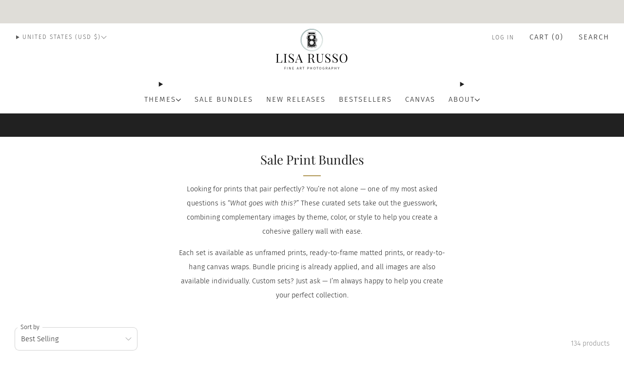

--- FILE ---
content_type: text/html; charset=utf-8
request_url: https://www.lisarussofineart.com/collections/discounted-sets?page=1
body_size: 74173
content:

<!doctype html>
<html class="no-js" lang="en">
  <head>
    <meta charset="utf-8">
    <meta http-equiv="X-UA-Compatible" content="IE=edge,chrome=1">
    <meta name="viewport" content="width=device-width, initial-scale=1.0, height=device-height, minimum-scale=1.0">
    <meta name="theme-color" content="#9a9370">

    <!-- Network optimisations -->
<link rel="preconnect" href="//cdn.shopify.com" crossorigin>
<link rel="preconnect" href="//fonts.shopifycdn.com" crossorigin>

<link rel="preload" as="style" href="//www.lisarussofineart.com/cdn/shop/t/36/assets/base.css?v=131160682941619596461763582584">

<link rel="preload" href="//www.lisarussofineart.com/cdn/fonts/fira_sans/firasans_n3.0f3705f458aebfd9ce857438584befd4c280b993.woff2" as="font" type="font/woff2" crossorigin>
<link rel="preload" href="//www.lisarussofineart.com/cdn/fonts/playfair_display/playfairdisplay_n4.9980f3e16959dc89137cc1369bfc3ae98af1deb9.woff2" as="font" type="font/woff2" crossorigin>

<link rel="canonical" href="https://www.lisarussofineart.com/collections/discounted-sets">
      <link rel="shortcut icon" href="//www.lisarussofineart.com/cdn/shop/files/Avatar-Camera.png?crop=center&height=32&v=1738699635&width=32" type="image/png">
    

    <!-- Title and description ================================================== -->
    <title>Sale Art Print Sets | Curated Photography Bundles at Discounted Prices
&ndash; Lisa Russo Fine Art</title><meta name="description" content="Save on curated bundles of Lisa Russo’s fine art photography. Shop discounted print and canvas sets by theme, color, or room—perfectly paired for you."><!-- /snippets/social-meta-tags.liquid -->

<meta property="og:site_name" content="Lisa Russo Fine Art">
<meta property="og:url" content="https://www.lisarussofineart.com/collections/discounted-sets">
<meta property="og:title" content="Sale Art Print Sets | Curated Photography Bundles at Discounted Prices">
<meta property="og:type" content="website">
<meta property="og:description" content="Save on curated bundles of Lisa Russo’s fine art photography. Shop discounted print and canvas sets by theme, color, or room—perfectly paired for you."><meta property="og:image" content="http://www.lisarussofineart.com/cdn/shop/collections/bathroom-wall-art-sepia-vintage-set.jpg?v=1698431904">
  <meta property="og:image:secure_url" content="https://www.lisarussofineart.com/cdn/shop/collections/bathroom-wall-art-sepia-vintage-set.jpg?v=1698431904">
  <meta property="og:image:width" content="2000">
  <meta property="og:image:height" content="2000"><meta name="twitter:card" content="summary_large_image">
<meta name="twitter:title" content="Sale Art Print Sets | Curated Photography Bundles at Discounted Prices">
<meta name="twitter:description" content="Save on curated bundles of Lisa Russo’s fine art photography. Shop discounted print and canvas sets by theme, color, or room—perfectly paired for you.">

<!-- JS before CSSOM =================================================== -->
    <script async crossorigin fetchpriority="high" src="/cdn/shopifycloud/importmap-polyfill/es-modules-shim.2.4.0.js"></script>
<script type="text/javascript">
      theme = {};
      theme.t = {};

      theme.cart = {};
      theme.money_format = '${{amount}}';
      theme.money_with_currency_format = '${{amount}} USD';
      theme.money_product_price_format = '${{amount}}';
      theme.money_total_price_format = '${{amount}}';
      theme.localize = (string, value = '') => {
        switch (string) {
          case 'ADD_TO_CART':
            return 'Add to cart';
          case 'PRE_ORDER':
            return 'Pre-order';
          case 'CART_ITEM_PLURAL':
            return 'items';
          case 'CART_ITEM_SINGULAR':
            return 'item';
          case 'DISCOUNT_CURRENCY':
            return 'Save [discount]'.replace(
              '[discount]',
              value,
            );
          case 'DISCOUNT_PERCENTAGE':
            return 'Save [discount]%'.replace(
              '[discount]',
              value,
            );
          case 'DISCOUNT_TEXT':
            return 'On Sale';
          case 'ERROR_PRODUCTS':
            return 'Could not load products';
          case 'FROM_PRICE':
            return 'from';
          case 'GIFT_CARD_RECIPIENT_EMAIL':
            return 'Email';
          case 'GIFT_CARD_RECIPIENT_NAME':
            return 'Name';
          case 'GIFT_CARD_RECIPIENT_MESSAGE':
            return 'Message';
          case 'QTY_NOTICE_IN_STOCK':
            return 'In stock';
          case 'QTY_NOTICE_CONTINUE_SELLING':
            return 'In stock';
          case 'QTY_NOTICE_LOW_STOCK':
            return 'Low stock';
          case 'QTY_NOTICE_NUMBER_IN_STOCK_HTML':
            return '<span>[qty]</span> in stock'.replace(
              '[qty]',
              value,
            );
          case 'QTY_NOTICE_NUMBER_LOW_STOCK_HTML':
            return 'Only <span>[qty]</span> in stock'.replace(
              '[qty]',
              value,
            );
          case 'QTY_NOTICE_SOLD_OUT':
            return 'Out of stock';
          case 'REGULAR_PRICE':
            return 'Regular price';
          case 'SALE_PRICE':
            return 'Sale price';
          case 'SKU':
            return 'SKU';
          case 'SOLD_OUT':
            return 'Sold out';
          case 'UNAVAILABLE':
            return 'Unavailable';
          case 'UNIT_PRICE_LABEL':
            return 'Unit price';
          case 'UNIT_PRICE_SEPARATOR':
            return 'per';
          default:
            return '';
        }
      };
    </script>
    <script type="text/javascript">
      document.documentElement.classList.replace('no-js', 'js');
      if (window.matchMedia('(pointer: coarse)').matches) {
        document.documentElement.classList.add('touchevents');
      } else {
        document.documentElement.classList.add('no-touchevents');
      }
    </script>

    <!-- CSS ================================================== -->
    
<style data-shopify>
  :root {
    --color--brand: #9a9370;
    --color--brand-dark: #8d8664;
    --color--brand-light: #a59e7f;

    --color--accent: #9a9370;
    --color--accent-dark: #8d8664;

    --color--link: #d9d7ca;
    --color--link-dark: #423f2f;

    --color--text: #212121;
    --color--text-rgb: 33, 33, 33;
    --color--text-light: rgba(33, 33, 33, 0.7);
    --color--text-lighter: rgba(33, 33, 33, 0.55);
    --color--text-lightest: rgba(33, 33, 33, 0.2);
    --color--text-bg: rgba(33, 33, 33, 0.06);

    --color--headings: #212121;
    --color--alt-text: #b19856;
    --color--btn: #ffffff;

    --color--product-bg: #f0f0f0;
    --color--product-sale: #212121;

    --color--low-stock: #C00000;
    --color--in-stock: #4A9F53;

    --color--title-border: #b19856;

    --color--drawer-bg: #ffffff;

    --color--bg: #FFFFFF;
    --color--bg-rgb: 255, 255, 255;
    --color--bg-alpha: rgba(255, 255, 255, 0.8);
    --color--bg-light: #ffffff;
    --color--bg-dark: #f2f2f2;

    --color--drop-shadow: rgba(0, 0, 0, 0.08);

    --color--label-brand: rgba(154, 147, 112, 0.84);
    --color--label-sold_out: rgba(242, 242, 242, 0.84);
    --color--label-discount: rgba(192, 0, 0, 0.84);
    --color--label-new: rgba(240, 240, 240, 0.84);
    --color--label-pre-order: rgba(187, 252, 187, 0.84);
    --color--label-custom1: rgba(240, 240, 240, 0.84);
    --color--label-custom2: rgba(242, 242, 242, 0.84);

    --color--text-label-brand: #000000;
    --color--text-label-sold_out: #212121;
    --color--text-label-discount: #FFFFFF;
    --color--text-label-new: #212121;
    --color--text-label-pre-order: #212121;
    --color--text-label-custom_one: #212121;
    --color--text-label-custom_two: #212121;

    --font--size-base: 14.6;
    --font--line-base: 30;

    --font--size-h1: 33;
    --font--size-h2: 26;
    --font--size-h3: 22;
    --font--size-h4: 20;
    --font--size-h5: 18;
    --font--size-h6: 17;

    --font--size-grid: 11;
    --font--size-nav: 15;
    --font--size-mobile-nav: 16;
    --font--size-mega-menu: 17;
    --font--size-product-form-headings: 14;

    --font--body: "Fira Sans", sans-serif;
    --font--body-style: normal;
    --font--body-weight: 300;

    --font--title: "Playfair Display", serif;
    --font--title-weight: 400;
    --font--title-style: normal;
    --font--title-space: 0px;
    --font--title-transform: none;
    --font--title-border: 1;
    --font--title-border-size: 2px;

    --font--button: "Fira Sans", sans-serif;
    --font--button-weight: 300;
    --font--button-style: normal;

    --font--button-space: 2px;
    --font--button-transform: uppercase;
    --font--button-size: 12;
    --font--button-mobile-size: 12;

    --font--label: "Fira Sans", sans-serif;
    --font--label-weight: 300;
    --font--label-style: normal;

    --font--label-space: 1px;
    --font--label-transform: uppercase;
    --font--label-size: 12;
    --font--label-mobile-size: 12px;

    --font--nav-spacing: 27px;

    --radius-button: 25px;
    --radius-small-button: 25px;
    --radius-variant-button: 8;
    --radius-form: 9px;
    --radius-label: 8px;
    --radius-popup: 8px;
    --radius-container: 8px;
    --radius-media: 0;
    --radius-menu: 7px;
  }
</style>

    <style>@font-face {
  font-family: "Fira Sans";
  font-weight: 300;
  font-style: normal;
  font-display: swap;
  src: url("//www.lisarussofineart.com/cdn/fonts/fira_sans/firasans_n3.0f3705f458aebfd9ce857438584befd4c280b993.woff2") format("woff2"),
       url("//www.lisarussofineart.com/cdn/fonts/fira_sans/firasans_n3.b89560e3562679a8d0e235bc6fd7fbd4fff64301.woff") format("woff");
}

  @font-face {
  font-family: "Playfair Display";
  font-weight: 400;
  font-style: normal;
  font-display: swap;
  src: url("//www.lisarussofineart.com/cdn/fonts/playfair_display/playfairdisplay_n4.9980f3e16959dc89137cc1369bfc3ae98af1deb9.woff2") format("woff2"),
       url("//www.lisarussofineart.com/cdn/fonts/playfair_display/playfairdisplay_n4.c562b7c8e5637886a811d2a017f9e023166064ee.woff") format("woff");
}

@font-face {
  font-family: "Fira Sans";
  font-weight: 400;
  font-style: normal;
  font-display: swap;
  src: url("//www.lisarussofineart.com/cdn/fonts/fira_sans/firasans_n4.2bbe25c7eff81f2190328b1f4c09fff694a30391.woff2") format("woff2"),
       url("//www.lisarussofineart.com/cdn/fonts/fira_sans/firasans_n4.3080da6df53473deabf85f231151766e88fe58e5.woff") format("woff");
}

@font-face {
  font-family: "Fira Sans";
  font-weight: 300;
  font-style: italic;
  font-display: swap;
  src: url("//www.lisarussofineart.com/cdn/fonts/fira_sans/firasans_i3.984281e0965b58f8a181c2932b54cc753377821e.woff2") format("woff2"),
       url("//www.lisarussofineart.com/cdn/fonts/fira_sans/firasans_i3.d836b3a32204d421a8e506dffbf941d9089d8c8e.woff") format("woff");
}

@font-face {
  font-family: "Fira Sans";
  font-weight: 400;
  font-style: italic;
  font-display: swap;
  src: url("//www.lisarussofineart.com/cdn/fonts/fira_sans/firasans_i4.c80c323ec965c58e05ab85d436c872a499b8b684.woff2") format("woff2"),
       url("//www.lisarussofineart.com/cdn/fonts/fira_sans/firasans_i4.4a2d82e939dfe1cd2fff5fc4411d982dee96dce7.woff") format("woff");
}

</style>

<link href="//www.lisarussofineart.com/cdn/shop/t/36/assets/base.css?v=131160682941619596461763582584" rel="stylesheet" type="text/css" media="all" />
<link rel="stylesheet" href="//www.lisarussofineart.com/cdn/shop/t/36/assets/global.css?v=122749812219089896061763582599" media="print" onload="this.media='all'">
<noscript>
  <link href="//www.lisarussofineart.com/cdn/shop/t/36/assets/global.css?v=122749812219089896061763582599" rel="stylesheet" type="text/css" media="all" />
</noscript>



    <!-- JS after CSSOM=================================================== -->
    <script src="//www.lisarussofineart.com/cdn/shop/t/36/assets/es-module-shims.lib.js?v=86278180103148927641763582598" async></script>
    <script src="//www.lisarussofineart.com/cdn/shop/t/36/assets/form-request-submit-polyfill.lib.js?v=58675927338542652621763582598" async></script>
    <script type="importmap">
      {
        "imports": {
          "a11y-dialog": "//www.lisarussofineart.com/cdn/shop/t/36/assets/a11y-dialog.lib.js?v=104253362646731580201763582581",
          "animations": "//www.lisarussofineart.com/cdn/shop/t/36/assets/animations.js?v=108386889977020216841763582583",
          "cart-components": "//www.lisarussofineart.com/cdn/shop/t/36/assets/cart-components.js?v=111286232996226158641763582584",
          "cart-plugins": "//www.lisarussofineart.com/cdn/shop/t/36/assets/cart-plugins.js?v=111706759828718451181763582585",
          "cart-store": "//www.lisarussofineart.com/cdn/shop/t/36/assets/cart-store.js?v=118117448832980791111763582585",
          "deferred-media": "//www.lisarussofineart.com/cdn/shop/t/36/assets/deferred-media.js?v=78538159948894601851763582593",
          "details-disclosure": "//www.lisarussofineart.com/cdn/shop/t/36/assets/details-disclosure.js?v=38950630888206911021763582596",
          "dotlottie": "//www.lisarussofineart.com/cdn/shop/t/36/assets/dotlottie.lib.js?v=154950466484778585161763582596",
          "googlemaps-js-api-loader": "//www.lisarussofineart.com/cdn/shop/t/36/assets/googlemaps-js-api-loader.lib.js?v=103621046827594995431763582600",
          "immer": "//www.lisarussofineart.com/cdn/shop/t/36/assets/immer.lib.js?v=169763567668630566711763582601",
          "items-scroll": "//www.lisarussofineart.com/cdn/shop/t/36/assets/items-scroll.js?v=89250833591104993371763582602",
          "js-cookie": "//www.lisarussofineart.com/cdn/shop/t/36/assets/js-cookie.lib.js?v=3581927202830304741763582603",
          "map-settings": "//www.lisarussofineart.com/cdn/shop/t/36/assets/map-settings.js?v=104006310661936446291763582604",
          "modal-dialog": "//www.lisarussofineart.com/cdn/shop/t/36/assets/modal-dialog.js?v=20747059355321374381763582605",
          "motion": "//www.lisarussofineart.com/cdn/shop/t/36/assets/motion.lib.js?v=110055894879790098521763582605",
          "photoswipe": "//www.lisarussofineart.com/cdn/shop/t/36/assets/photoswipe.lib.js?v=36920987670241145981763582606",
          "photoswipe-lightbox": "//www.lisarussofineart.com/cdn/shop/t/36/assets/photoswipe-lightbox.lib.js?v=83729992335105174081763582606",
          "popup-dialog": "//www.lisarussofineart.com/cdn/shop/t/36/assets/popup-dialog.js?v=74576567256221747071763582607",
          "scrollyfills": "//www.lisarussofineart.com/cdn/shop/t/36/assets/scrollyfills.lib.js?v=21481897461248666781763582613",
          "store-data": "//www.lisarussofineart.com/cdn/shop/t/36/assets/store-data.js?v=82502457794496442881764090722",
          "swatch-colors": "//www.lisarussofineart.com/cdn/shop/t/36/assets/swatch-colors.js?v=96462366076270370621763582641",
          "swiper": "//www.lisarussofineart.com/cdn/shop/t/36/assets/swiper.lib.js?v=100231126976640480081763582623",
          "utils": "//www.lisarussofineart.com/cdn/shop/t/36/assets/utils.lib.js?v=83618938464516255631763582624",
          "vlite": "//www.lisarussofineart.com/cdn/shop/t/36/assets/vlite.lib.js?v=9079485355984040521763582626",
          "zustand": "//www.lisarussofineart.com/cdn/shop/t/36/assets/zustand.lib.js?v=77427273780522837891763582626"
        }
      }
    </script>
    <link rel="modulepreload" href="//www.lisarussofineart.com/cdn/shop/t/36/assets/utils.lib.js?v=83618938464516255631763582624"><script src="//www.lisarussofineart.com/cdn/shop/t/36/assets/global.js?v=126595367198272446441763582600" defer="defer"></script>
    <script src="//www.lisarussofineart.com/cdn/shop/t/36/assets/image-skeleton.js?v=106077744303847085641763582601" type="module"></script>
    <script src="//www.lisarussofineart.com/cdn/shop/t/36/assets/animations.js?v=108386889977020216841763582583" type="module"></script>
    <script src="//www.lisarussofineart.com/cdn/shop/t/36/assets/cart-store.js?v=118117448832980791111763582585" type="module"></script>
    <script src="//www.lisarussofineart.com/cdn/shop/t/36/assets/popup-dialog.js?v=74576567256221747071763582607" type="module"></script>
    <script src="//www.lisarussofineart.com/cdn/shop/t/36/assets/modal-dialog.js?v=20747059355321374381763582605" type="module"></script>
    <script src="//www.lisarussofineart.com/cdn/shop/t/36/assets/media-carousel.js?v=153289103370107322111763582604" type="module"></script>
    <script src="//www.lisarussofineart.com/cdn/shop/t/36/assets/quantity-input.js?v=86321781025278613171763582611" type="module"></script>
    <script src="//www.lisarussofineart.com/cdn/shop/t/36/assets/staged-action.js?v=57498715711744870231763582621" type="module"></script>
    <script src="//www.lisarussofineart.com/cdn/shop/t/36/assets/dynamic-button.js?v=124943469890868650071763582597" type="module"></script>
    <script src="//www.lisarussofineart.com/cdn/shop/t/36/assets/product-form.js?v=37779107406454908591763582609" type="module"></script>
    <script src="//www.lisarussofineart.com/cdn/shop/t/36/assets/cart-link.js?v=23110473682800828071763582585" type="module"></script>
    <script src="//www.lisarussofineart.com/cdn/shop/t/36/assets/cart-components.js?v=111286232996226158641763582584" type="module"></script>
    <script src="//www.lisarussofineart.com/cdn/shop/t/36/assets/deferred-media.js?v=78538159948894601851763582593" type="module"></script>
    <script src="//www.lisarussofineart.com/cdn/shop/t/36/assets/header-container.js?v=88943774214020763511763582600" type="module"></script><script src="//www.lisarussofineart.com/cdn/shop/t/36/assets/cart-free-shipping-bar.js?v=13371988690262255181763582584" type="module"></script><script src="//www.lisarussofineart.com/cdn/shop/t/36/assets/product-cards.js?v=119360092779845819441763582609" type="module"></script>
    

    <script src="//www.lisarussofineart.com/cdn/shop/t/36/assets/custom.js?v=101612360477050417211763582593" defer="defer"></script><script src="//www.lisarussofineart.com/cdn/shop/t/36/assets/details-disclosure.js?v=38950630888206911021763582596" type="module"></script>
    <script src="//www.lisarussofineart.com/cdn/shop/t/36/assets/header-details-disclosure.js?v=136202714933820536781763582600" type="module"></script>
    <script src="//www.lisarussofineart.com/cdn/shop/t/36/assets/nested-menu.js?v=53243661712293410791763582606" type="module"></script>
    <script src="//www.lisarussofineart.com/cdn/shop/t/36/assets/drawer-menu.js?v=112278693327509456951763582597" type="module"></script>

    <script src="//www.lisarussofineart.com/cdn/shop/t/36/assets/product-card-spinner.js?v=25774890984037457101763582608" type="module"></script>
    <script src="//www.lisarussofineart.com/cdn/shop/t/36/assets/product-card-swatches.js?v=29588182373378967521763582609" type="module"></script><script src="//www.lisarussofineart.com/cdn/shop/t/36/assets/recent-searches.js?v=67153266499646866251763582611" type="module"></script>

    

    <!-- Header hook for plugins ================================================== -->
    <script>window.performance && window.performance.mark && window.performance.mark('shopify.content_for_header.start');</script><meta name="google-site-verification" content="LDm0D0GgpF8uQEZjyfycpvT69vITyEaBbTTmKYzZtu0">
<meta id="shopify-digital-wallet" name="shopify-digital-wallet" content="/7648149604/digital_wallets/dialog">
<meta name="shopify-checkout-api-token" content="1b2f3ad0b91510c5e242f633c7a01fa2">
<meta id="in-context-paypal-metadata" data-shop-id="7648149604" data-venmo-supported="false" data-environment="production" data-locale="en_US" data-paypal-v4="true" data-currency="USD">
<link rel="alternate" type="application/atom+xml" title="Feed" href="/collections/discounted-sets.atom" />
<link rel="next" href="/collections/discounted-sets?page=2">
<link rel="alternate" type="application/json+oembed" href="https://www.lisarussofineart.com/collections/discounted-sets.oembed">
<script async="async" src="/checkouts/internal/preloads.js?locale=en-US"></script>
<link rel="preconnect" href="https://shop.app" crossorigin="anonymous">
<script async="async" src="https://shop.app/checkouts/internal/preloads.js?locale=en-US&shop_id=7648149604" crossorigin="anonymous"></script>
<script id="apple-pay-shop-capabilities" type="application/json">{"shopId":7648149604,"countryCode":"US","currencyCode":"USD","merchantCapabilities":["supports3DS"],"merchantId":"gid:\/\/shopify\/Shop\/7648149604","merchantName":"Lisa Russo Fine Art","requiredBillingContactFields":["postalAddress","email"],"requiredShippingContactFields":["postalAddress","email"],"shippingType":"shipping","supportedNetworks":["visa","masterCard","amex","discover","elo","jcb"],"total":{"type":"pending","label":"Lisa Russo Fine Art","amount":"1.00"},"shopifyPaymentsEnabled":true,"supportsSubscriptions":true}</script>
<script id="shopify-features" type="application/json">{"accessToken":"1b2f3ad0b91510c5e242f633c7a01fa2","betas":["rich-media-storefront-analytics"],"domain":"www.lisarussofineart.com","predictiveSearch":true,"shopId":7648149604,"locale":"en"}</script>
<script>var Shopify = Shopify || {};
Shopify.shop = "lisa-russo-fine-art.myshopify.com";
Shopify.locale = "en";
Shopify.currency = {"active":"USD","rate":"1.0"};
Shopify.country = "US";
Shopify.theme = {"name":"Venue 18.0.1","id":173489094903,"schema_name":"Venue","schema_version":"18.0.1","theme_store_id":836,"role":"main"};
Shopify.theme.handle = "null";
Shopify.theme.style = {"id":null,"handle":null};
Shopify.cdnHost = "www.lisarussofineart.com/cdn";
Shopify.routes = Shopify.routes || {};
Shopify.routes.root = "/";</script>
<script type="module">!function(o){(o.Shopify=o.Shopify||{}).modules=!0}(window);</script>
<script>!function(o){function n(){var o=[];function n(){o.push(Array.prototype.slice.apply(arguments))}return n.q=o,n}var t=o.Shopify=o.Shopify||{};t.loadFeatures=n(),t.autoloadFeatures=n()}(window);</script>
<script>
  window.ShopifyPay = window.ShopifyPay || {};
  window.ShopifyPay.apiHost = "shop.app\/pay";
  window.ShopifyPay.redirectState = null;
</script>
<script id="shop-js-analytics" type="application/json">{"pageType":"collection"}</script>
<script defer="defer" async type="module" src="//www.lisarussofineart.com/cdn/shopifycloud/shop-js/modules/v2/client.init-shop-cart-sync_BApSsMSl.en.esm.js"></script>
<script defer="defer" async type="module" src="//www.lisarussofineart.com/cdn/shopifycloud/shop-js/modules/v2/chunk.common_CBoos6YZ.esm.js"></script>
<script type="module">
  await import("//www.lisarussofineart.com/cdn/shopifycloud/shop-js/modules/v2/client.init-shop-cart-sync_BApSsMSl.en.esm.js");
await import("//www.lisarussofineart.com/cdn/shopifycloud/shop-js/modules/v2/chunk.common_CBoos6YZ.esm.js");

  window.Shopify.SignInWithShop?.initShopCartSync?.({"fedCMEnabled":true,"windoidEnabled":true});

</script>
<script>
  window.Shopify = window.Shopify || {};
  if (!window.Shopify.featureAssets) window.Shopify.featureAssets = {};
  window.Shopify.featureAssets['shop-js'] = {"shop-cart-sync":["modules/v2/client.shop-cart-sync_DJczDl9f.en.esm.js","modules/v2/chunk.common_CBoos6YZ.esm.js"],"init-fed-cm":["modules/v2/client.init-fed-cm_BzwGC0Wi.en.esm.js","modules/v2/chunk.common_CBoos6YZ.esm.js"],"init-windoid":["modules/v2/client.init-windoid_BS26ThXS.en.esm.js","modules/v2/chunk.common_CBoos6YZ.esm.js"],"shop-cash-offers":["modules/v2/client.shop-cash-offers_DthCPNIO.en.esm.js","modules/v2/chunk.common_CBoos6YZ.esm.js","modules/v2/chunk.modal_Bu1hFZFC.esm.js"],"shop-button":["modules/v2/client.shop-button_D_JX508o.en.esm.js","modules/v2/chunk.common_CBoos6YZ.esm.js"],"init-shop-email-lookup-coordinator":["modules/v2/client.init-shop-email-lookup-coordinator_DFwWcvrS.en.esm.js","modules/v2/chunk.common_CBoos6YZ.esm.js"],"shop-toast-manager":["modules/v2/client.shop-toast-manager_tEhgP2F9.en.esm.js","modules/v2/chunk.common_CBoos6YZ.esm.js"],"shop-login-button":["modules/v2/client.shop-login-button_DwLgFT0K.en.esm.js","modules/v2/chunk.common_CBoos6YZ.esm.js","modules/v2/chunk.modal_Bu1hFZFC.esm.js"],"avatar":["modules/v2/client.avatar_BTnouDA3.en.esm.js"],"init-shop-cart-sync":["modules/v2/client.init-shop-cart-sync_BApSsMSl.en.esm.js","modules/v2/chunk.common_CBoos6YZ.esm.js"],"pay-button":["modules/v2/client.pay-button_BuNmcIr_.en.esm.js","modules/v2/chunk.common_CBoos6YZ.esm.js"],"init-shop-for-new-customer-accounts":["modules/v2/client.init-shop-for-new-customer-accounts_DrjXSI53.en.esm.js","modules/v2/client.shop-login-button_DwLgFT0K.en.esm.js","modules/v2/chunk.common_CBoos6YZ.esm.js","modules/v2/chunk.modal_Bu1hFZFC.esm.js"],"init-customer-accounts-sign-up":["modules/v2/client.init-customer-accounts-sign-up_TlVCiykN.en.esm.js","modules/v2/client.shop-login-button_DwLgFT0K.en.esm.js","modules/v2/chunk.common_CBoos6YZ.esm.js","modules/v2/chunk.modal_Bu1hFZFC.esm.js"],"shop-follow-button":["modules/v2/client.shop-follow-button_C5D3XtBb.en.esm.js","modules/v2/chunk.common_CBoos6YZ.esm.js","modules/v2/chunk.modal_Bu1hFZFC.esm.js"],"checkout-modal":["modules/v2/client.checkout-modal_8TC_1FUY.en.esm.js","modules/v2/chunk.common_CBoos6YZ.esm.js","modules/v2/chunk.modal_Bu1hFZFC.esm.js"],"init-customer-accounts":["modules/v2/client.init-customer-accounts_C0Oh2ljF.en.esm.js","modules/v2/client.shop-login-button_DwLgFT0K.en.esm.js","modules/v2/chunk.common_CBoos6YZ.esm.js","modules/v2/chunk.modal_Bu1hFZFC.esm.js"],"lead-capture":["modules/v2/client.lead-capture_Cq0gfm7I.en.esm.js","modules/v2/chunk.common_CBoos6YZ.esm.js","modules/v2/chunk.modal_Bu1hFZFC.esm.js"],"shop-login":["modules/v2/client.shop-login_BmtnoEUo.en.esm.js","modules/v2/chunk.common_CBoos6YZ.esm.js","modules/v2/chunk.modal_Bu1hFZFC.esm.js"],"payment-terms":["modules/v2/client.payment-terms_BHOWV7U_.en.esm.js","modules/v2/chunk.common_CBoos6YZ.esm.js","modules/v2/chunk.modal_Bu1hFZFC.esm.js"]};
</script>
<script id="__st">var __st={"a":7648149604,"offset":-21600,"reqid":"1dab1534-6576-4007-b7bc-5cc93334d378-1768885225","pageurl":"www.lisarussofineart.com\/collections\/discounted-sets?page=1","u":"73ca4bf6e67c","p":"collection","rtyp":"collection","rid":388634411255};</script>
<script>window.ShopifyPaypalV4VisibilityTracking = true;</script>
<script id="captcha-bootstrap">!function(){'use strict';const t='contact',e='account',n='new_comment',o=[[t,t],['blogs',n],['comments',n],[t,'customer']],c=[[e,'customer_login'],[e,'guest_login'],[e,'recover_customer_password'],[e,'create_customer']],r=t=>t.map((([t,e])=>`form[action*='/${t}']:not([data-nocaptcha='true']) input[name='form_type'][value='${e}']`)).join(','),a=t=>()=>t?[...document.querySelectorAll(t)].map((t=>t.form)):[];function s(){const t=[...o],e=r(t);return a(e)}const i='password',u='form_key',d=['recaptcha-v3-token','g-recaptcha-response','h-captcha-response',i],f=()=>{try{return window.sessionStorage}catch{return}},m='__shopify_v',_=t=>t.elements[u];function p(t,e,n=!1){try{const o=window.sessionStorage,c=JSON.parse(o.getItem(e)),{data:r}=function(t){const{data:e,action:n}=t;return t[m]||n?{data:e,action:n}:{data:t,action:n}}(c);for(const[e,n]of Object.entries(r))t.elements[e]&&(t.elements[e].value=n);n&&o.removeItem(e)}catch(o){console.error('form repopulation failed',{error:o})}}const l='form_type',E='cptcha';function T(t){t.dataset[E]=!0}const w=window,h=w.document,L='Shopify',v='ce_forms',y='captcha';let A=!1;((t,e)=>{const n=(g='f06e6c50-85a8-45c8-87d0-21a2b65856fe',I='https://cdn.shopify.com/shopifycloud/storefront-forms-hcaptcha/ce_storefront_forms_captcha_hcaptcha.v1.5.2.iife.js',D={infoText:'Protected by hCaptcha',privacyText:'Privacy',termsText:'Terms'},(t,e,n)=>{const o=w[L][v],c=o.bindForm;if(c)return c(t,g,e,D).then(n);var r;o.q.push([[t,g,e,D],n]),r=I,A||(h.body.append(Object.assign(h.createElement('script'),{id:'captcha-provider',async:!0,src:r})),A=!0)});var g,I,D;w[L]=w[L]||{},w[L][v]=w[L][v]||{},w[L][v].q=[],w[L][y]=w[L][y]||{},w[L][y].protect=function(t,e){n(t,void 0,e),T(t)},Object.freeze(w[L][y]),function(t,e,n,w,h,L){const[v,y,A,g]=function(t,e,n){const i=e?o:[],u=t?c:[],d=[...i,...u],f=r(d),m=r(i),_=r(d.filter((([t,e])=>n.includes(e))));return[a(f),a(m),a(_),s()]}(w,h,L),I=t=>{const e=t.target;return e instanceof HTMLFormElement?e:e&&e.form},D=t=>v().includes(t);t.addEventListener('submit',(t=>{const e=I(t);if(!e)return;const n=D(e)&&!e.dataset.hcaptchaBound&&!e.dataset.recaptchaBound,o=_(e),c=g().includes(e)&&(!o||!o.value);(n||c)&&t.preventDefault(),c&&!n&&(function(t){try{if(!f())return;!function(t){const e=f();if(!e)return;const n=_(t);if(!n)return;const o=n.value;o&&e.removeItem(o)}(t);const e=Array.from(Array(32),(()=>Math.random().toString(36)[2])).join('');!function(t,e){_(t)||t.append(Object.assign(document.createElement('input'),{type:'hidden',name:u})),t.elements[u].value=e}(t,e),function(t,e){const n=f();if(!n)return;const o=[...t.querySelectorAll(`input[type='${i}']`)].map((({name:t})=>t)),c=[...d,...o],r={};for(const[a,s]of new FormData(t).entries())c.includes(a)||(r[a]=s);n.setItem(e,JSON.stringify({[m]:1,action:t.action,data:r}))}(t,e)}catch(e){console.error('failed to persist form',e)}}(e),e.submit())}));const S=(t,e)=>{t&&!t.dataset[E]&&(n(t,e.some((e=>e===t))),T(t))};for(const o of['focusin','change'])t.addEventListener(o,(t=>{const e=I(t);D(e)&&S(e,y())}));const B=e.get('form_key'),M=e.get(l),P=B&&M;t.addEventListener('DOMContentLoaded',(()=>{const t=y();if(P)for(const e of t)e.elements[l].value===M&&p(e,B);[...new Set([...A(),...v().filter((t=>'true'===t.dataset.shopifyCaptcha))])].forEach((e=>S(e,t)))}))}(h,new URLSearchParams(w.location.search),n,t,e,['guest_login'])})(!0,!0)}();</script>
<script integrity="sha256-4kQ18oKyAcykRKYeNunJcIwy7WH5gtpwJnB7kiuLZ1E=" data-source-attribution="shopify.loadfeatures" defer="defer" src="//www.lisarussofineart.com/cdn/shopifycloud/storefront/assets/storefront/load_feature-a0a9edcb.js" crossorigin="anonymous"></script>
<script crossorigin="anonymous" defer="defer" src="//www.lisarussofineart.com/cdn/shopifycloud/storefront/assets/shopify_pay/storefront-65b4c6d7.js?v=20250812"></script>
<script data-source-attribution="shopify.dynamic_checkout.dynamic.init">var Shopify=Shopify||{};Shopify.PaymentButton=Shopify.PaymentButton||{isStorefrontPortableWallets:!0,init:function(){window.Shopify.PaymentButton.init=function(){};var t=document.createElement("script");t.src="https://www.lisarussofineart.com/cdn/shopifycloud/portable-wallets/latest/portable-wallets.en.js",t.type="module",document.head.appendChild(t)}};
</script>
<script data-source-attribution="shopify.dynamic_checkout.buyer_consent">
  function portableWalletsHideBuyerConsent(e){var t=document.getElementById("shopify-buyer-consent"),n=document.getElementById("shopify-subscription-policy-button");t&&n&&(t.classList.add("hidden"),t.setAttribute("aria-hidden","true"),n.removeEventListener("click",e))}function portableWalletsShowBuyerConsent(e){var t=document.getElementById("shopify-buyer-consent"),n=document.getElementById("shopify-subscription-policy-button");t&&n&&(t.classList.remove("hidden"),t.removeAttribute("aria-hidden"),n.addEventListener("click",e))}window.Shopify?.PaymentButton&&(window.Shopify.PaymentButton.hideBuyerConsent=portableWalletsHideBuyerConsent,window.Shopify.PaymentButton.showBuyerConsent=portableWalletsShowBuyerConsent);
</script>
<script data-source-attribution="shopify.dynamic_checkout.cart.bootstrap">document.addEventListener("DOMContentLoaded",(function(){function t(){return document.querySelector("shopify-accelerated-checkout-cart, shopify-accelerated-checkout")}if(t())Shopify.PaymentButton.init();else{new MutationObserver((function(e,n){t()&&(Shopify.PaymentButton.init(),n.disconnect())})).observe(document.body,{childList:!0,subtree:!0})}}));
</script>
<link id="shopify-accelerated-checkout-styles" rel="stylesheet" media="screen" href="https://www.lisarussofineart.com/cdn/shopifycloud/portable-wallets/latest/accelerated-checkout-backwards-compat.css" crossorigin="anonymous">
<style id="shopify-accelerated-checkout-cart">
        #shopify-buyer-consent {
  margin-top: 1em;
  display: inline-block;
  width: 100%;
}

#shopify-buyer-consent.hidden {
  display: none;
}

#shopify-subscription-policy-button {
  background: none;
  border: none;
  padding: 0;
  text-decoration: underline;
  font-size: inherit;
  cursor: pointer;
}

#shopify-subscription-policy-button::before {
  box-shadow: none;
}

      </style>

<script>window.performance && window.performance.mark && window.performance.mark('shopify.content_for_header.end');</script>
  <!-- BEGIN app block: shopify://apps/judge-me-reviews/blocks/judgeme_core/61ccd3b1-a9f2-4160-9fe9-4fec8413e5d8 --><!-- Start of Judge.me Core -->






<link rel="dns-prefetch" href="https://cdnwidget.judge.me">
<link rel="dns-prefetch" href="https://cdn.judge.me">
<link rel="dns-prefetch" href="https://cdn1.judge.me">
<link rel="dns-prefetch" href="https://api.judge.me">

<script data-cfasync='false' class='jdgm-settings-script'>window.jdgmSettings={"pagination":5,"disable_web_reviews":false,"badge_no_review_text":"No reviews","badge_n_reviews_text":"{{ n }} review/reviews","badge_star_color":"#B19856","hide_badge_preview_if_no_reviews":true,"badge_hide_text":false,"enforce_center_preview_badge":false,"widget_title":"Customer Reviews","widget_open_form_text":"Write a review","widget_close_form_text":"Cancel review","widget_refresh_page_text":"Refresh page","widget_summary_text":"Based on {{ number_of_reviews }} review/reviews","widget_no_review_text":"Be the first to write a review","widget_name_field_text":"Display name","widget_verified_name_field_text":"Verified Name (public)","widget_name_placeholder_text":"Display name","widget_required_field_error_text":"This field is required.","widget_email_field_text":"Email address","widget_verified_email_field_text":"Verified Email (private, can not be edited)","widget_email_placeholder_text":"Your email address","widget_email_field_error_text":"Please enter a valid email address.","widget_rating_field_text":"Rating","widget_review_title_field_text":"Review Title","widget_review_title_placeholder_text":"Give your review a title","widget_review_body_field_text":"Review content","widget_review_body_placeholder_text":"Start writing here...","widget_pictures_field_text":"Picture/Video (optional)","widget_submit_review_text":"Submit Review","widget_submit_verified_review_text":"Submit Verified Review","widget_submit_success_msg_with_auto_publish":"Thank you! Please refresh the page in a few moments to see your review. You can remove or edit your review by logging into \u003ca href='https://judge.me/login' target='_blank' rel='nofollow noopener'\u003eJudge.me\u003c/a\u003e","widget_submit_success_msg_no_auto_publish":"Thank you! Your review will be published as soon as it is approved by the shop admin. You can remove or edit your review by logging into \u003ca href='https://judge.me/login' target='_blank' rel='nofollow noopener'\u003eJudge.me\u003c/a\u003e","widget_show_default_reviews_out_of_total_text":"Showing {{ n_reviews_shown }} out of {{ n_reviews }} reviews.","widget_show_all_link_text":"Show all","widget_show_less_link_text":"Show less","widget_author_said_text":"{{ reviewer_name }} said:","widget_days_text":"{{ n }} days ago","widget_weeks_text":"{{ n }} week/weeks ago","widget_months_text":"{{ n }} month/months ago","widget_years_text":"{{ n }} year/years ago","widget_yesterday_text":"Yesterday","widget_today_text":"Today","widget_replied_text":"\u003e\u003e {{ shop_name }} replied:","widget_read_more_text":"Read more","widget_reviewer_name_as_initial":"last_initial","widget_rating_filter_color":"","widget_rating_filter_see_all_text":"See all reviews","widget_sorting_most_recent_text":"Most Recent","widget_sorting_highest_rating_text":"Highest Rating","widget_sorting_lowest_rating_text":"Lowest Rating","widget_sorting_with_pictures_text":"Only Pictures","widget_sorting_most_helpful_text":"Most Helpful","widget_open_question_form_text":"Ask a question","widget_reviews_subtab_text":"Reviews","widget_questions_subtab_text":"Questions","widget_question_label_text":"Question","widget_answer_label_text":"Answer","widget_question_placeholder_text":"Write your question here","widget_submit_question_text":"Submit Question","widget_question_submit_success_text":"Thank you for your question! We will notify you once it gets answered.","widget_star_color":"#B19856","verified_badge_text":"Verified","verified_badge_bg_color":"","verified_badge_text_color":"","verified_badge_placement":"removed","widget_review_max_height":7,"widget_hide_border":true,"widget_social_share":false,"widget_thumb":false,"widget_review_location_show":false,"widget_location_format":"country_iso_code","all_reviews_include_out_of_store_products":true,"all_reviews_out_of_store_text":"(out of store)","all_reviews_pagination":100,"all_reviews_product_name_prefix_text":"about","enable_review_pictures":true,"enable_question_anwser":false,"widget_theme":"leex","review_date_format":"mm/dd/yyyy","default_sort_method":"most-recent","widget_product_reviews_subtab_text":"Product Reviews","widget_shop_reviews_subtab_text":"Shop Reviews","widget_other_products_reviews_text":"Reviews for other products","widget_store_reviews_subtab_text":"Store reviews","widget_no_store_reviews_text":"This store hasn't received any reviews yet","widget_web_restriction_product_reviews_text":"This product hasn't received any reviews yet","widget_no_items_text":"No items found","widget_show_more_text":"Show more","widget_write_a_store_review_text":"Write a Store Review","widget_other_languages_heading":"Reviews in Other Languages","widget_translate_review_text":"Translate review to {{ language }}","widget_translating_review_text":"Translating...","widget_show_original_translation_text":"Show original ({{ language }})","widget_translate_review_failed_text":"Review couldn't be translated.","widget_translate_review_retry_text":"Retry","widget_translate_review_try_again_later_text":"Try again later","show_product_url_for_grouped_product":false,"widget_sorting_pictures_first_text":"Pictures First","show_pictures_on_all_rev_page_mobile":true,"show_pictures_on_all_rev_page_desktop":true,"floating_tab_hide_mobile_install_preference":false,"floating_tab_button_name":"★ Reviews","floating_tab_title":"Let customers speak for us","floating_tab_button_color":"","floating_tab_button_background_color":"","floating_tab_url":"","floating_tab_url_enabled":true,"floating_tab_tab_style":"text","all_reviews_text_badge_text":"Customers rate us {{ shop.metafields.judgeme.all_reviews_rating | round: 1 }}/5 based on {{ shop.metafields.judgeme.all_reviews_count }} reviews.","all_reviews_text_badge_text_branded_style":"{{ shop.metafields.judgeme.all_reviews_rating | round: 1 }} out of 5 stars based on {{ shop.metafields.judgeme.all_reviews_count }} reviews","is_all_reviews_text_badge_a_link":false,"show_stars_for_all_reviews_text_badge":false,"all_reviews_text_badge_url":"","all_reviews_text_style":"text","all_reviews_text_color_style":"judgeme_brand_color","all_reviews_text_color":"#108474","all_reviews_text_show_jm_brand":true,"featured_carousel_show_header":true,"featured_carousel_title":"Thank you for the Kind Words!","testimonials_carousel_title":"Customers are saying","videos_carousel_title":"Real customer stories","cards_carousel_title":"Customers are saying","featured_carousel_count_text":"from {{ n }} reviews","featured_carousel_add_link_to_all_reviews_page":false,"featured_carousel_url":"","featured_carousel_show_images":true,"featured_carousel_autoslide_interval":8,"featured_carousel_arrows_on_the_sides":true,"featured_carousel_height":300,"featured_carousel_width":90,"featured_carousel_image_size":0,"featured_carousel_image_height":250,"featured_carousel_arrow_color":"#eeeeee","verified_count_badge_style":"vintage","verified_count_badge_orientation":"horizontal","verified_count_badge_color_style":"judgeme_brand_color","verified_count_badge_color":"#108474","is_verified_count_badge_a_link":false,"verified_count_badge_url":"","verified_count_badge_show_jm_brand":true,"widget_rating_preset_default":5,"widget_first_sub_tab":"product-reviews","widget_show_histogram":false,"widget_histogram_use_custom_color":false,"widget_pagination_use_custom_color":false,"widget_star_use_custom_color":true,"widget_verified_badge_use_custom_color":false,"widget_write_review_use_custom_color":false,"picture_reminder_submit_button":"Upload Pictures","enable_review_videos":false,"mute_video_by_default":false,"widget_sorting_videos_first_text":"Videos First","widget_review_pending_text":"Pending","featured_carousel_items_for_large_screen":3,"social_share_options_order":"Facebook,Twitter","remove_microdata_snippet":true,"disable_json_ld":false,"enable_json_ld_products":false,"preview_badge_show_question_text":false,"preview_badge_no_question_text":"No questions","preview_badge_n_question_text":"{{ number_of_questions }} question/questions","qa_badge_show_icon":false,"qa_badge_position":"same-row","remove_judgeme_branding":false,"widget_add_search_bar":false,"widget_search_bar_placeholder":"Search","widget_sorting_verified_only_text":"Verified only","featured_carousel_theme":"default","featured_carousel_show_rating":true,"featured_carousel_show_title":false,"featured_carousel_show_body":true,"featured_carousel_show_date":false,"featured_carousel_show_reviewer":true,"featured_carousel_show_product":false,"featured_carousel_header_background_color":"#108474","featured_carousel_header_text_color":"#ffffff","featured_carousel_name_product_separator":"reviewed","featured_carousel_full_star_background":"#108474","featured_carousel_empty_star_background":"#dadada","featured_carousel_vertical_theme_background":"#f9fafb","featured_carousel_verified_badge_enable":false,"featured_carousel_verified_badge_color":"#108474","featured_carousel_border_style":"round","featured_carousel_review_line_length_limit":3,"featured_carousel_more_reviews_button_text":"Read more reviews","featured_carousel_view_product_button_text":"View product","all_reviews_page_load_reviews_on":"scroll","all_reviews_page_load_more_text":"Load More Reviews","disable_fb_tab_reviews":false,"enable_ajax_cdn_cache":false,"widget_public_name_text":"displayed publicly like","default_reviewer_name":"John Smith","default_reviewer_name_has_non_latin":true,"widget_reviewer_anonymous":"Anonymous","medals_widget_title":"Judge.me Review Medals","medals_widget_background_color":"#f9fafb","medals_widget_position":"footer_all_pages","medals_widget_border_color":"#f9fafb","medals_widget_verified_text_position":"left","medals_widget_use_monochromatic_version":false,"medals_widget_elements_color":"#108474","show_reviewer_avatar":true,"widget_invalid_yt_video_url_error_text":"Not a YouTube video URL","widget_max_length_field_error_text":"Please enter no more than {0} characters.","widget_show_country_flag":false,"widget_show_collected_via_shop_app":true,"widget_verified_by_shop_badge_style":"light","widget_verified_by_shop_text":"Verified by Shop","widget_show_photo_gallery":false,"widget_load_with_code_splitting":true,"widget_ugc_install_preference":false,"widget_ugc_title":"Made by us, Shared by you","widget_ugc_subtitle":"Tag us to see your picture featured in our page","widget_ugc_arrows_color":"#ffffff","widget_ugc_primary_button_text":"Buy Now","widget_ugc_primary_button_background_color":"#108474","widget_ugc_primary_button_text_color":"#ffffff","widget_ugc_primary_button_border_width":"0","widget_ugc_primary_button_border_style":"none","widget_ugc_primary_button_border_color":"#108474","widget_ugc_primary_button_border_radius":"25","widget_ugc_secondary_button_text":"Load More","widget_ugc_secondary_button_background_color":"#ffffff","widget_ugc_secondary_button_text_color":"#108474","widget_ugc_secondary_button_border_width":"2","widget_ugc_secondary_button_border_style":"solid","widget_ugc_secondary_button_border_color":"#108474","widget_ugc_secondary_button_border_radius":"25","widget_ugc_reviews_button_text":"View Reviews","widget_ugc_reviews_button_background_color":"#ffffff","widget_ugc_reviews_button_text_color":"#108474","widget_ugc_reviews_button_border_width":"2","widget_ugc_reviews_button_border_style":"solid","widget_ugc_reviews_button_border_color":"#108474","widget_ugc_reviews_button_border_radius":"25","widget_ugc_reviews_button_link_to":"judgeme-reviews-page","widget_ugc_show_post_date":true,"widget_ugc_max_width":"800","widget_rating_metafield_value_type":true,"widget_primary_color":"#131414","widget_enable_secondary_color":false,"widget_secondary_color":"#edf5f5","widget_summary_average_rating_text":"{{ average_rating }} out of 5","widget_media_grid_title":"Customer photos \u0026 videos","widget_media_grid_see_more_text":"See more","widget_round_style":true,"widget_show_product_medals":false,"widget_verified_by_judgeme_text":"Verified by Judge.me","widget_show_store_medals":true,"widget_verified_by_judgeme_text_in_store_medals":"Verified by Judge.me","widget_media_field_exceed_quantity_message":"Sorry, we can only accept {{ max_media }} for one review.","widget_media_field_exceed_limit_message":"{{ file_name }} is too large, please select a {{ media_type }} less than {{ size_limit }}MB.","widget_review_submitted_text":"Review Submitted!","widget_question_submitted_text":"Question Submitted!","widget_close_form_text_question":"Cancel","widget_write_your_answer_here_text":"Write your answer here","widget_enabled_branded_link":true,"widget_show_collected_by_judgeme":false,"widget_reviewer_name_color":"","widget_write_review_text_color":"","widget_write_review_bg_color":"","widget_collected_by_judgeme_text":"collected by Judge.me","widget_pagination_type":"standard","widget_load_more_text":"Load More","widget_load_more_color":"#108474","widget_full_review_text":"Full Review","widget_read_more_reviews_text":"Read More Reviews","widget_read_questions_text":"Read Questions","widget_questions_and_answers_text":"Questions \u0026 Answers","widget_verified_by_text":"Verified by","widget_verified_text":"Verified","widget_number_of_reviews_text":"{{ number_of_reviews }} reviews","widget_back_button_text":"Back","widget_next_button_text":"Next","widget_custom_forms_filter_button":"Filters","custom_forms_style":"vertical","widget_show_review_information":false,"how_reviews_are_collected":"How reviews are collected?","widget_show_review_keywords":false,"widget_gdpr_statement":"How we use your data: We'll only contact you about the review you left, and only if necessary. By submitting your review, you agree to Judge.me's \u003ca href='https://judge.me/terms' target='_blank' rel='nofollow noopener'\u003eterms\u003c/a\u003e, \u003ca href='https://judge.me/privacy' target='_blank' rel='nofollow noopener'\u003eprivacy\u003c/a\u003e and \u003ca href='https://judge.me/content-policy' target='_blank' rel='nofollow noopener'\u003econtent\u003c/a\u003e policies.","widget_multilingual_sorting_enabled":false,"widget_translate_review_content_enabled":false,"widget_translate_review_content_method":"manual","popup_widget_review_selection":"automatically_with_pictures","popup_widget_round_border_style":true,"popup_widget_show_title":true,"popup_widget_show_body":true,"popup_widget_show_reviewer":false,"popup_widget_show_product":true,"popup_widget_show_pictures":true,"popup_widget_use_review_picture":true,"popup_widget_show_on_home_page":true,"popup_widget_show_on_product_page":true,"popup_widget_show_on_collection_page":true,"popup_widget_show_on_cart_page":true,"popup_widget_position":"bottom_left","popup_widget_first_review_delay":5,"popup_widget_duration":5,"popup_widget_interval":5,"popup_widget_review_count":5,"popup_widget_hide_on_mobile":true,"review_snippet_widget_round_border_style":true,"review_snippet_widget_card_color":"#FFFFFF","review_snippet_widget_slider_arrows_background_color":"#FFFFFF","review_snippet_widget_slider_arrows_color":"#000000","review_snippet_widget_star_color":"#108474","show_product_variant":false,"all_reviews_product_variant_label_text":"Variant: ","widget_show_verified_branding":false,"widget_ai_summary_title":"Customers say","widget_ai_summary_disclaimer":"AI-powered review summary based on recent customer reviews","widget_show_ai_summary":false,"widget_show_ai_summary_bg":false,"widget_show_review_title_input":true,"redirect_reviewers_invited_via_email":"review_widget","request_store_review_after_product_review":false,"request_review_other_products_in_order":false,"review_form_color_scheme":"default","review_form_corner_style":"square","review_form_star_color":{},"review_form_text_color":"#333333","review_form_background_color":"#ffffff","review_form_field_background_color":"#fafafa","review_form_button_color":{},"review_form_button_text_color":"#ffffff","review_form_modal_overlay_color":"#000000","review_content_screen_title_text":"How would you rate this product?","review_content_introduction_text":"We would love it if you would share a bit about your experience.","store_review_form_title_text":"How would you rate this store?","store_review_form_introduction_text":"We would love it if you would share a bit about your experience.","show_review_guidance_text":true,"one_star_review_guidance_text":"Poor","five_star_review_guidance_text":"Great","customer_information_screen_title_text":"About you","customer_information_introduction_text":"Please tell us more about you.","custom_questions_screen_title_text":"Your experience in more detail","custom_questions_introduction_text":"Here are a few questions to help us understand more about your experience.","review_submitted_screen_title_text":"Thanks for your review!","review_submitted_screen_thank_you_text":"We are processing it and it will appear on the store soon.","review_submitted_screen_email_verification_text":"Please confirm your email by clicking the link we just sent you. This helps us keep reviews authentic.","review_submitted_request_store_review_text":"Would you like to share your experience of shopping with us?","review_submitted_review_other_products_text":"Would you like to review these products?","store_review_screen_title_text":"Would you like to share your experience of shopping with us?","store_review_introduction_text":"We value your feedback and use it to improve. Please share any thoughts or suggestions you have.","reviewer_media_screen_title_picture_text":"Share a picture","reviewer_media_introduction_picture_text":"Upload a photo to support your review.","reviewer_media_screen_title_video_text":"Share a video","reviewer_media_introduction_video_text":"Upload a video to support your review.","reviewer_media_screen_title_picture_or_video_text":"Share a picture or video","reviewer_media_introduction_picture_or_video_text":"Upload a photo or video to support your review.","reviewer_media_youtube_url_text":"Paste your Youtube URL here","advanced_settings_next_step_button_text":"Next","advanced_settings_close_review_button_text":"Close","modal_write_review_flow":false,"write_review_flow_required_text":"Required","write_review_flow_privacy_message_text":"We respect your privacy.","write_review_flow_anonymous_text":"Post review as anonymous","write_review_flow_visibility_text":"This won't be visible to other customers.","write_review_flow_multiple_selection_help_text":"Select as many as you like","write_review_flow_single_selection_help_text":"Select one option","write_review_flow_required_field_error_text":"This field is required","write_review_flow_invalid_email_error_text":"Please enter a valid email address","write_review_flow_max_length_error_text":"Max. {{ max_length }} characters.","write_review_flow_media_upload_text":"\u003cb\u003eClick to upload\u003c/b\u003e or drag and drop","write_review_flow_gdpr_statement":"We'll only contact you about your review if necessary. By submitting your review, you agree to our \u003ca href='https://judge.me/terms' target='_blank' rel='nofollow noopener'\u003eterms and conditions\u003c/a\u003e and \u003ca href='https://judge.me/privacy' target='_blank' rel='nofollow noopener'\u003eprivacy policy\u003c/a\u003e.","rating_only_reviews_enabled":false,"show_negative_reviews_help_screen":false,"new_review_flow_help_screen_rating_threshold":3,"negative_review_resolution_screen_title_text":"Tell us more","negative_review_resolution_text":"Your experience matters to us. If there were issues with your purchase, we're here to help. Feel free to reach out to us, we'd love the opportunity to make things right.","negative_review_resolution_button_text":"Contact us","negative_review_resolution_proceed_with_review_text":"Leave a review","negative_review_resolution_subject":"Issue with purchase from {{ shop_name }}.{{ order_name }}","preview_badge_collection_page_install_status":false,"widget_review_custom_css":"","preview_badge_custom_css":"","preview_badge_stars_count":"5-stars","featured_carousel_custom_css":"","floating_tab_custom_css":"","all_reviews_widget_custom_css":"","medals_widget_custom_css":"","verified_badge_custom_css":"","all_reviews_text_custom_css":"","transparency_badges_collected_via_store_invite":false,"transparency_badges_from_another_provider":false,"transparency_badges_collected_from_store_visitor":false,"transparency_badges_collected_by_verified_review_provider":false,"transparency_badges_earned_reward":false,"transparency_badges_collected_via_store_invite_text":"Review collected via store invitation","transparency_badges_from_another_provider_text":"Review collected from another provider","transparency_badges_collected_from_store_visitor_text":"Review collected from a store visitor","transparency_badges_written_in_google_text":"Review written in Google","transparency_badges_written_in_etsy_text":"Review written in Etsy","transparency_badges_written_in_shop_app_text":"Review written in Shop App","transparency_badges_earned_reward_text":"Review earned a reward for future purchase","product_review_widget_per_page":8,"widget_store_review_label_text":"Review about the store","checkout_comment_extension_title_on_product_page":"Customer Comments","checkout_comment_extension_num_latest_comment_show":5,"checkout_comment_extension_format":"name_and_timestamp","checkout_comment_customer_name":"last_initial","checkout_comment_comment_notification":true,"preview_badge_collection_page_install_preference":true,"preview_badge_home_page_install_preference":false,"preview_badge_product_page_install_preference":true,"review_widget_install_preference":"","review_carousel_install_preference":false,"floating_reviews_tab_install_preference":"none","verified_reviews_count_badge_install_preference":false,"all_reviews_text_install_preference":false,"review_widget_best_location":true,"judgeme_medals_install_preference":false,"review_widget_revamp_enabled":false,"review_widget_qna_enabled":false,"review_widget_header_theme":"minimal","review_widget_widget_title_enabled":true,"review_widget_header_text_size":"medium","review_widget_header_text_weight":"regular","review_widget_average_rating_style":"compact","review_widget_bar_chart_enabled":true,"review_widget_bar_chart_type":"numbers","review_widget_bar_chart_style":"standard","review_widget_expanded_media_gallery_enabled":false,"review_widget_reviews_section_theme":"standard","review_widget_image_style":"thumbnails","review_widget_review_image_ratio":"square","review_widget_stars_size":"medium","review_widget_verified_badge":"standard_text","review_widget_review_title_text_size":"medium","review_widget_review_text_size":"medium","review_widget_review_text_length":"medium","review_widget_number_of_columns_desktop":3,"review_widget_carousel_transition_speed":5,"review_widget_custom_questions_answers_display":"always","review_widget_button_text_color":"#FFFFFF","review_widget_text_color":"#000000","review_widget_lighter_text_color":"#7B7B7B","review_widget_corner_styling":"soft","review_widget_review_word_singular":"review","review_widget_review_word_plural":"reviews","review_widget_voting_label":"Helpful?","review_widget_shop_reply_label":"Reply from {{ shop_name }}:","review_widget_filters_title":"Filters","qna_widget_question_word_singular":"Question","qna_widget_question_word_plural":"Questions","qna_widget_answer_reply_label":"Answer from {{ answerer_name }}:","qna_content_screen_title_text":"Ask a question about this product","qna_widget_question_required_field_error_text":"Please enter your question.","qna_widget_flow_gdpr_statement":"We'll only contact you about your question if necessary. By submitting your question, you agree to our \u003ca href='https://judge.me/terms' target='_blank' rel='nofollow noopener'\u003eterms and conditions\u003c/a\u003e and \u003ca href='https://judge.me/privacy' target='_blank' rel='nofollow noopener'\u003eprivacy policy\u003c/a\u003e.","qna_widget_question_submitted_text":"Thanks for your question!","qna_widget_close_form_text_question":"Close","qna_widget_question_submit_success_text":"We’ll notify you by email when your question is answered.","all_reviews_widget_v2025_enabled":false,"all_reviews_widget_v2025_header_theme":"default","all_reviews_widget_v2025_widget_title_enabled":true,"all_reviews_widget_v2025_header_text_size":"medium","all_reviews_widget_v2025_header_text_weight":"regular","all_reviews_widget_v2025_average_rating_style":"compact","all_reviews_widget_v2025_bar_chart_enabled":true,"all_reviews_widget_v2025_bar_chart_type":"numbers","all_reviews_widget_v2025_bar_chart_style":"standard","all_reviews_widget_v2025_expanded_media_gallery_enabled":false,"all_reviews_widget_v2025_show_store_medals":true,"all_reviews_widget_v2025_show_photo_gallery":true,"all_reviews_widget_v2025_show_review_keywords":false,"all_reviews_widget_v2025_show_ai_summary":false,"all_reviews_widget_v2025_show_ai_summary_bg":false,"all_reviews_widget_v2025_add_search_bar":false,"all_reviews_widget_v2025_default_sort_method":"most-recent","all_reviews_widget_v2025_reviews_per_page":10,"all_reviews_widget_v2025_reviews_section_theme":"default","all_reviews_widget_v2025_image_style":"thumbnails","all_reviews_widget_v2025_review_image_ratio":"square","all_reviews_widget_v2025_stars_size":"medium","all_reviews_widget_v2025_verified_badge":"bold_badge","all_reviews_widget_v2025_review_title_text_size":"medium","all_reviews_widget_v2025_review_text_size":"medium","all_reviews_widget_v2025_review_text_length":"medium","all_reviews_widget_v2025_number_of_columns_desktop":3,"all_reviews_widget_v2025_carousel_transition_speed":5,"all_reviews_widget_v2025_custom_questions_answers_display":"always","all_reviews_widget_v2025_show_product_variant":false,"all_reviews_widget_v2025_show_reviewer_avatar":true,"all_reviews_widget_v2025_reviewer_name_as_initial":"","all_reviews_widget_v2025_review_location_show":false,"all_reviews_widget_v2025_location_format":"","all_reviews_widget_v2025_show_country_flag":false,"all_reviews_widget_v2025_verified_by_shop_badge_style":"light","all_reviews_widget_v2025_social_share":false,"all_reviews_widget_v2025_social_share_options_order":"Facebook,Twitter,LinkedIn,Pinterest","all_reviews_widget_v2025_pagination_type":"standard","all_reviews_widget_v2025_button_text_color":"#FFFFFF","all_reviews_widget_v2025_text_color":"#000000","all_reviews_widget_v2025_lighter_text_color":"#7B7B7B","all_reviews_widget_v2025_corner_styling":"soft","all_reviews_widget_v2025_title":"Customer reviews","all_reviews_widget_v2025_ai_summary_title":"Customers say about this store","all_reviews_widget_v2025_no_review_text":"Be the first to write a review","platform":"shopify","branding_url":"https://app.judge.me/reviews/stores/www.lisarussofineart.com","branding_text":"Powered by Judge.me","locale":"en","reply_name":"Lisa Russo Fine Art","widget_version":"3.0","footer":true,"autopublish":true,"review_dates":true,"enable_custom_form":false,"shop_use_review_site":true,"shop_locale":"en","enable_multi_locales_translations":true,"show_review_title_input":true,"review_verification_email_status":"always","can_be_branded":true,"reply_name_text":"Lisa Russo Fine Art"};</script> <style class='jdgm-settings-style'>.jdgm-xx{left:0}:root{--jdgm-primary-color: #131414;--jdgm-secondary-color: rgba(19,20,20,0.1);--jdgm-star-color: #B19856;--jdgm-write-review-text-color: white;--jdgm-write-review-bg-color: #131414;--jdgm-paginate-color: #131414;--jdgm-border-radius: 10;--jdgm-reviewer-name-color: #131414}.jdgm-histogram__bar-content{background-color:#131414}.jdgm-rev[data-verified-buyer=true] .jdgm-rev__icon.jdgm-rev__icon:after,.jdgm-rev__buyer-badge.jdgm-rev__buyer-badge{color:white;background-color:#131414}.jdgm-review-widget--small .jdgm-gallery.jdgm-gallery .jdgm-gallery__thumbnail-link:nth-child(8) .jdgm-gallery__thumbnail-wrapper.jdgm-gallery__thumbnail-wrapper:before{content:"See more"}@media only screen and (min-width: 768px){.jdgm-gallery.jdgm-gallery .jdgm-gallery__thumbnail-link:nth-child(8) .jdgm-gallery__thumbnail-wrapper.jdgm-gallery__thumbnail-wrapper:before{content:"See more"}}.jdgm-preview-badge .jdgm-star.jdgm-star{color:#B19856}.jdgm-prev-badge[data-average-rating='0.00']{display:none !important}.jdgm-widget.jdgm-all-reviews-widget,.jdgm-widget .jdgm-rev-widg{border:none;padding:0}.jdgm-author-fullname{display:none !important}.jdgm-author-all-initials{display:none !important}.jdgm-rev-widg__title{visibility:hidden}.jdgm-rev-widg__summary-text{visibility:hidden}.jdgm-prev-badge__text{visibility:hidden}.jdgm-rev__prod-link-prefix:before{content:'about'}.jdgm-rev__variant-label:before{content:'Variant: '}.jdgm-rev__out-of-store-text:before{content:'(out of store)'}.jdgm-preview-badge[data-template="index"]{display:none !important}.jdgm-verified-count-badget[data-from-snippet="true"]{display:none !important}.jdgm-carousel-wrapper[data-from-snippet="true"]{display:none !important}.jdgm-all-reviews-text[data-from-snippet="true"]{display:none !important}.jdgm-medals-section[data-from-snippet="true"]{display:none !important}.jdgm-ugc-media-wrapper[data-from-snippet="true"]{display:none !important}.jdgm-histogram{display:none !important}.jdgm-widget .jdgm-sort-dropdown-wrapper{margin-top:12px}.jdgm-rev__transparency-badge[data-badge-type="review_collected_via_store_invitation"]{display:none !important}.jdgm-rev__transparency-badge[data-badge-type="review_collected_from_another_provider"]{display:none !important}.jdgm-rev__transparency-badge[data-badge-type="review_collected_from_store_visitor"]{display:none !important}.jdgm-rev__transparency-badge[data-badge-type="review_written_in_etsy"]{display:none !important}.jdgm-rev__transparency-badge[data-badge-type="review_written_in_google_business"]{display:none !important}.jdgm-rev__transparency-badge[data-badge-type="review_written_in_shop_app"]{display:none !important}.jdgm-rev__transparency-badge[data-badge-type="review_earned_for_future_purchase"]{display:none !important}.jdgm-review-snippet-widget .jdgm-rev-snippet-widget__cards-container .jdgm-rev-snippet-card{border-radius:8px;background:#fff}.jdgm-review-snippet-widget .jdgm-rev-snippet-widget__cards-container .jdgm-rev-snippet-card__rev-rating .jdgm-star{color:#108474}.jdgm-review-snippet-widget .jdgm-rev-snippet-widget__prev-btn,.jdgm-review-snippet-widget .jdgm-rev-snippet-widget__next-btn{border-radius:50%;background:#fff}.jdgm-review-snippet-widget .jdgm-rev-snippet-widget__prev-btn>svg,.jdgm-review-snippet-widget .jdgm-rev-snippet-widget__next-btn>svg{fill:#000}.jdgm-full-rev-modal.rev-snippet-widget .jm-mfp-container .jm-mfp-content,.jdgm-full-rev-modal.rev-snippet-widget .jm-mfp-container .jdgm-full-rev__icon,.jdgm-full-rev-modal.rev-snippet-widget .jm-mfp-container .jdgm-full-rev__pic-img,.jdgm-full-rev-modal.rev-snippet-widget .jm-mfp-container .jdgm-full-rev__reply{border-radius:8px}.jdgm-full-rev-modal.rev-snippet-widget .jm-mfp-container .jdgm-full-rev[data-verified-buyer="true"] .jdgm-full-rev__icon::after{border-radius:8px}.jdgm-full-rev-modal.rev-snippet-widget .jm-mfp-container .jdgm-full-rev .jdgm-rev__buyer-badge{border-radius:calc( 8px / 2 )}.jdgm-full-rev-modal.rev-snippet-widget .jm-mfp-container .jdgm-full-rev .jdgm-full-rev__replier::before{content:'Lisa Russo Fine Art'}.jdgm-full-rev-modal.rev-snippet-widget .jm-mfp-container .jdgm-full-rev .jdgm-full-rev__product-button{border-radius:calc( 8px * 6 )}
</style> <style class='jdgm-settings-style'></style> <script data-cfasync="false" type="text/javascript" async src="https://cdnwidget.judge.me/shopify_v2/leex.js" id="judgeme_widget_leex_js"></script>
<link id="judgeme_widget_leex_css" rel="stylesheet" type="text/css" media="nope!" onload="this.media='all'" href="https://cdnwidget.judge.me/widget_v3/theme/leex.css">

  
  
  
  <style class='jdgm-miracle-styles'>
  @-webkit-keyframes jdgm-spin{0%{-webkit-transform:rotate(0deg);-ms-transform:rotate(0deg);transform:rotate(0deg)}100%{-webkit-transform:rotate(359deg);-ms-transform:rotate(359deg);transform:rotate(359deg)}}@keyframes jdgm-spin{0%{-webkit-transform:rotate(0deg);-ms-transform:rotate(0deg);transform:rotate(0deg)}100%{-webkit-transform:rotate(359deg);-ms-transform:rotate(359deg);transform:rotate(359deg)}}@font-face{font-family:'JudgemeStar';src:url("[data-uri]") format("woff");font-weight:normal;font-style:normal}.jdgm-star{font-family:'JudgemeStar';display:inline !important;text-decoration:none !important;padding:0 4px 0 0 !important;margin:0 !important;font-weight:bold;opacity:1;-webkit-font-smoothing:antialiased;-moz-osx-font-smoothing:grayscale}.jdgm-star:hover{opacity:1}.jdgm-star:last-of-type{padding:0 !important}.jdgm-star.jdgm--on:before{content:"\e000"}.jdgm-star.jdgm--off:before{content:"\e001"}.jdgm-star.jdgm--half:before{content:"\e002"}.jdgm-widget *{margin:0;line-height:1.4;-webkit-box-sizing:border-box;-moz-box-sizing:border-box;box-sizing:border-box;-webkit-overflow-scrolling:touch}.jdgm-hidden{display:none !important;visibility:hidden !important}.jdgm-temp-hidden{display:none}.jdgm-spinner{width:40px;height:40px;margin:auto;border-radius:50%;border-top:2px solid #eee;border-right:2px solid #eee;border-bottom:2px solid #eee;border-left:2px solid #ccc;-webkit-animation:jdgm-spin 0.8s infinite linear;animation:jdgm-spin 0.8s infinite linear}.jdgm-prev-badge{display:block !important}

</style>


  
  
   


<script data-cfasync='false' class='jdgm-script'>
!function(e){window.jdgm=window.jdgm||{},jdgm.CDN_HOST="https://cdnwidget.judge.me/",jdgm.CDN_HOST_ALT="https://cdn2.judge.me/cdn/widget_frontend/",jdgm.API_HOST="https://api.judge.me/",jdgm.CDN_BASE_URL="https://cdn.shopify.com/extensions/019bd8d1-7316-7084-ad16-a5cae1fbcea4/judgeme-extensions-298/assets/",
jdgm.docReady=function(d){(e.attachEvent?"complete"===e.readyState:"loading"!==e.readyState)?
setTimeout(d,0):e.addEventListener("DOMContentLoaded",d)},jdgm.loadCSS=function(d,t,o,a){
!o&&jdgm.loadCSS.requestedUrls.indexOf(d)>=0||(jdgm.loadCSS.requestedUrls.push(d),
(a=e.createElement("link")).rel="stylesheet",a.class="jdgm-stylesheet",a.media="nope!",
a.href=d,a.onload=function(){this.media="all",t&&setTimeout(t)},e.body.appendChild(a))},
jdgm.loadCSS.requestedUrls=[],jdgm.loadJS=function(e,d){var t=new XMLHttpRequest;
t.onreadystatechange=function(){4===t.readyState&&(Function(t.response)(),d&&d(t.response))},
t.open("GET",e),t.onerror=function(){if(e.indexOf(jdgm.CDN_HOST)===0&&jdgm.CDN_HOST_ALT!==jdgm.CDN_HOST){var f=e.replace(jdgm.CDN_HOST,jdgm.CDN_HOST_ALT);jdgm.loadJS(f,d)}},t.send()},jdgm.docReady((function(){(window.jdgmLoadCSS||e.querySelectorAll(
".jdgm-widget, .jdgm-all-reviews-page").length>0)&&(jdgmSettings.widget_load_with_code_splitting?
parseFloat(jdgmSettings.widget_version)>=3?jdgm.loadCSS(jdgm.CDN_HOST+"widget_v3/base.css"):
jdgm.loadCSS(jdgm.CDN_HOST+"widget/base.css"):jdgm.loadCSS(jdgm.CDN_HOST+"shopify_v2.css"),
jdgm.loadJS(jdgm.CDN_HOST+"loa"+"der.js"))}))}(document);
</script>
<noscript><link rel="stylesheet" type="text/css" media="all" href="https://cdnwidget.judge.me/shopify_v2.css"></noscript>

<!-- BEGIN app snippet: theme_fix_tags --><script>
  (function() {
    var jdgmThemeFixes = null;
    if (!jdgmThemeFixes) return;
    var thisThemeFix = jdgmThemeFixes[Shopify.theme.id];
    if (!thisThemeFix) return;

    if (thisThemeFix.html) {
      document.addEventListener("DOMContentLoaded", function() {
        var htmlDiv = document.createElement('div');
        htmlDiv.classList.add('jdgm-theme-fix-html');
        htmlDiv.innerHTML = thisThemeFix.html;
        document.body.append(htmlDiv);
      });
    };

    if (thisThemeFix.css) {
      var styleTag = document.createElement('style');
      styleTag.classList.add('jdgm-theme-fix-style');
      styleTag.innerHTML = thisThemeFix.css;
      document.head.append(styleTag);
    };

    if (thisThemeFix.js) {
      var scriptTag = document.createElement('script');
      scriptTag.classList.add('jdgm-theme-fix-script');
      scriptTag.innerHTML = thisThemeFix.js;
      document.head.append(scriptTag);
    };
  })();
</script>
<!-- END app snippet -->
<!-- End of Judge.me Core -->



<!-- END app block --><script src="https://cdn.shopify.com/extensions/019bd8d1-7316-7084-ad16-a5cae1fbcea4/judgeme-extensions-298/assets/loader.js" type="text/javascript" defer="defer"></script>
<link href="https://monorail-edge.shopifysvc.com" rel="dns-prefetch">
<script>(function(){if ("sendBeacon" in navigator && "performance" in window) {try {var session_token_from_headers = performance.getEntriesByType('navigation')[0].serverTiming.find(x => x.name == '_s').description;} catch {var session_token_from_headers = undefined;}var session_cookie_matches = document.cookie.match(/_shopify_s=([^;]*)/);var session_token_from_cookie = session_cookie_matches && session_cookie_matches.length === 2 ? session_cookie_matches[1] : "";var session_token = session_token_from_headers || session_token_from_cookie || "";function handle_abandonment_event(e) {var entries = performance.getEntries().filter(function(entry) {return /monorail-edge.shopifysvc.com/.test(entry.name);});if (!window.abandonment_tracked && entries.length === 0) {window.abandonment_tracked = true;var currentMs = Date.now();var navigation_start = performance.timing.navigationStart;var payload = {shop_id: 7648149604,url: window.location.href,navigation_start,duration: currentMs - navigation_start,session_token,page_type: "collection"};window.navigator.sendBeacon("https://monorail-edge.shopifysvc.com/v1/produce", JSON.stringify({schema_id: "online_store_buyer_site_abandonment/1.1",payload: payload,metadata: {event_created_at_ms: currentMs,event_sent_at_ms: currentMs}}));}}window.addEventListener('pagehide', handle_abandonment_event);}}());</script>
<script id="web-pixels-manager-setup">(function e(e,d,r,n,o){if(void 0===o&&(o={}),!Boolean(null===(a=null===(i=window.Shopify)||void 0===i?void 0:i.analytics)||void 0===a?void 0:a.replayQueue)){var i,a;window.Shopify=window.Shopify||{};var t=window.Shopify;t.analytics=t.analytics||{};var s=t.analytics;s.replayQueue=[],s.publish=function(e,d,r){return s.replayQueue.push([e,d,r]),!0};try{self.performance.mark("wpm:start")}catch(e){}var l=function(){var e={modern:/Edge?\/(1{2}[4-9]|1[2-9]\d|[2-9]\d{2}|\d{4,})\.\d+(\.\d+|)|Firefox\/(1{2}[4-9]|1[2-9]\d|[2-9]\d{2}|\d{4,})\.\d+(\.\d+|)|Chrom(ium|e)\/(9{2}|\d{3,})\.\d+(\.\d+|)|(Maci|X1{2}).+ Version\/(15\.\d+|(1[6-9]|[2-9]\d|\d{3,})\.\d+)([,.]\d+|)( \(\w+\)|)( Mobile\/\w+|) Safari\/|Chrome.+OPR\/(9{2}|\d{3,})\.\d+\.\d+|(CPU[ +]OS|iPhone[ +]OS|CPU[ +]iPhone|CPU IPhone OS|CPU iPad OS)[ +]+(15[._]\d+|(1[6-9]|[2-9]\d|\d{3,})[._]\d+)([._]\d+|)|Android:?[ /-](13[3-9]|1[4-9]\d|[2-9]\d{2}|\d{4,})(\.\d+|)(\.\d+|)|Android.+Firefox\/(13[5-9]|1[4-9]\d|[2-9]\d{2}|\d{4,})\.\d+(\.\d+|)|Android.+Chrom(ium|e)\/(13[3-9]|1[4-9]\d|[2-9]\d{2}|\d{4,})\.\d+(\.\d+|)|SamsungBrowser\/([2-9]\d|\d{3,})\.\d+/,legacy:/Edge?\/(1[6-9]|[2-9]\d|\d{3,})\.\d+(\.\d+|)|Firefox\/(5[4-9]|[6-9]\d|\d{3,})\.\d+(\.\d+|)|Chrom(ium|e)\/(5[1-9]|[6-9]\d|\d{3,})\.\d+(\.\d+|)([\d.]+$|.*Safari\/(?![\d.]+ Edge\/[\d.]+$))|(Maci|X1{2}).+ Version\/(10\.\d+|(1[1-9]|[2-9]\d|\d{3,})\.\d+)([,.]\d+|)( \(\w+\)|)( Mobile\/\w+|) Safari\/|Chrome.+OPR\/(3[89]|[4-9]\d|\d{3,})\.\d+\.\d+|(CPU[ +]OS|iPhone[ +]OS|CPU[ +]iPhone|CPU IPhone OS|CPU iPad OS)[ +]+(10[._]\d+|(1[1-9]|[2-9]\d|\d{3,})[._]\d+)([._]\d+|)|Android:?[ /-](13[3-9]|1[4-9]\d|[2-9]\d{2}|\d{4,})(\.\d+|)(\.\d+|)|Mobile Safari.+OPR\/([89]\d|\d{3,})\.\d+\.\d+|Android.+Firefox\/(13[5-9]|1[4-9]\d|[2-9]\d{2}|\d{4,})\.\d+(\.\d+|)|Android.+Chrom(ium|e)\/(13[3-9]|1[4-9]\d|[2-9]\d{2}|\d{4,})\.\d+(\.\d+|)|Android.+(UC? ?Browser|UCWEB|U3)[ /]?(15\.([5-9]|\d{2,})|(1[6-9]|[2-9]\d|\d{3,})\.\d+)\.\d+|SamsungBrowser\/(5\.\d+|([6-9]|\d{2,})\.\d+)|Android.+MQ{2}Browser\/(14(\.(9|\d{2,})|)|(1[5-9]|[2-9]\d|\d{3,})(\.\d+|))(\.\d+|)|K[Aa][Ii]OS\/(3\.\d+|([4-9]|\d{2,})\.\d+)(\.\d+|)/},d=e.modern,r=e.legacy,n=navigator.userAgent;return n.match(d)?"modern":n.match(r)?"legacy":"unknown"}(),u="modern"===l?"modern":"legacy",c=(null!=n?n:{modern:"",legacy:""})[u],f=function(e){return[e.baseUrl,"/wpm","/b",e.hashVersion,"modern"===e.buildTarget?"m":"l",".js"].join("")}({baseUrl:d,hashVersion:r,buildTarget:u}),m=function(e){var d=e.version,r=e.bundleTarget,n=e.surface,o=e.pageUrl,i=e.monorailEndpoint;return{emit:function(e){var a=e.status,t=e.errorMsg,s=(new Date).getTime(),l=JSON.stringify({metadata:{event_sent_at_ms:s},events:[{schema_id:"web_pixels_manager_load/3.1",payload:{version:d,bundle_target:r,page_url:o,status:a,surface:n,error_msg:t},metadata:{event_created_at_ms:s}}]});if(!i)return console&&console.warn&&console.warn("[Web Pixels Manager] No Monorail endpoint provided, skipping logging."),!1;try{return self.navigator.sendBeacon.bind(self.navigator)(i,l)}catch(e){}var u=new XMLHttpRequest;try{return u.open("POST",i,!0),u.setRequestHeader("Content-Type","text/plain"),u.send(l),!0}catch(e){return console&&console.warn&&console.warn("[Web Pixels Manager] Got an unhandled error while logging to Monorail."),!1}}}}({version:r,bundleTarget:l,surface:e.surface,pageUrl:self.location.href,monorailEndpoint:e.monorailEndpoint});try{o.browserTarget=l,function(e){var d=e.src,r=e.async,n=void 0===r||r,o=e.onload,i=e.onerror,a=e.sri,t=e.scriptDataAttributes,s=void 0===t?{}:t,l=document.createElement("script"),u=document.querySelector("head"),c=document.querySelector("body");if(l.async=n,l.src=d,a&&(l.integrity=a,l.crossOrigin="anonymous"),s)for(var f in s)if(Object.prototype.hasOwnProperty.call(s,f))try{l.dataset[f]=s[f]}catch(e){}if(o&&l.addEventListener("load",o),i&&l.addEventListener("error",i),u)u.appendChild(l);else{if(!c)throw new Error("Did not find a head or body element to append the script");c.appendChild(l)}}({src:f,async:!0,onload:function(){if(!function(){var e,d;return Boolean(null===(d=null===(e=window.Shopify)||void 0===e?void 0:e.analytics)||void 0===d?void 0:d.initialized)}()){var d=window.webPixelsManager.init(e)||void 0;if(d){var r=window.Shopify.analytics;r.replayQueue.forEach((function(e){var r=e[0],n=e[1],o=e[2];d.publishCustomEvent(r,n,o)})),r.replayQueue=[],r.publish=d.publishCustomEvent,r.visitor=d.visitor,r.initialized=!0}}},onerror:function(){return m.emit({status:"failed",errorMsg:"".concat(f," has failed to load")})},sri:function(e){var d=/^sha384-[A-Za-z0-9+/=]+$/;return"string"==typeof e&&d.test(e)}(c)?c:"",scriptDataAttributes:o}),m.emit({status:"loading"})}catch(e){m.emit({status:"failed",errorMsg:(null==e?void 0:e.message)||"Unknown error"})}}})({shopId: 7648149604,storefrontBaseUrl: "https://www.lisarussofineart.com",extensionsBaseUrl: "https://extensions.shopifycdn.com/cdn/shopifycloud/web-pixels-manager",monorailEndpoint: "https://monorail-edge.shopifysvc.com/unstable/produce_batch",surface: "storefront-renderer",enabledBetaFlags: ["2dca8a86"],webPixelsConfigList: [{"id":"917831927","configuration":"{\"webPixelName\":\"Judge.me\"}","eventPayloadVersion":"v1","runtimeContext":"STRICT","scriptVersion":"34ad157958823915625854214640f0bf","type":"APP","apiClientId":683015,"privacyPurposes":["ANALYTICS"],"dataSharingAdjustments":{"protectedCustomerApprovalScopes":["read_customer_email","read_customer_name","read_customer_personal_data","read_customer_phone"]}},{"id":"419660023","configuration":"{\"config\":\"{\\\"pixel_id\\\":\\\"G-WHJNFMHMNL\\\",\\\"target_country\\\":\\\"US\\\",\\\"gtag_events\\\":[{\\\"type\\\":\\\"begin_checkout\\\",\\\"action_label\\\":\\\"G-WHJNFMHMNL\\\"},{\\\"type\\\":\\\"search\\\",\\\"action_label\\\":\\\"G-WHJNFMHMNL\\\"},{\\\"type\\\":\\\"view_item\\\",\\\"action_label\\\":[\\\"G-WHJNFMHMNL\\\",\\\"MC-712J6EDY8C\\\"]},{\\\"type\\\":\\\"purchase\\\",\\\"action_label\\\":[\\\"G-WHJNFMHMNL\\\",\\\"MC-712J6EDY8C\\\"]},{\\\"type\\\":\\\"page_view\\\",\\\"action_label\\\":[\\\"G-WHJNFMHMNL\\\",\\\"MC-712J6EDY8C\\\"]},{\\\"type\\\":\\\"add_payment_info\\\",\\\"action_label\\\":\\\"G-WHJNFMHMNL\\\"},{\\\"type\\\":\\\"add_to_cart\\\",\\\"action_label\\\":\\\"G-WHJNFMHMNL\\\"}],\\\"enable_monitoring_mode\\\":false}\"}","eventPayloadVersion":"v1","runtimeContext":"OPEN","scriptVersion":"b2a88bafab3e21179ed38636efcd8a93","type":"APP","apiClientId":1780363,"privacyPurposes":[],"dataSharingAdjustments":{"protectedCustomerApprovalScopes":["read_customer_address","read_customer_email","read_customer_name","read_customer_personal_data","read_customer_phone"]}},{"id":"156401911","configuration":"{\"pixel_id\":\"280265739121198\",\"pixel_type\":\"facebook_pixel\",\"metaapp_system_user_token\":\"-\"}","eventPayloadVersion":"v1","runtimeContext":"OPEN","scriptVersion":"ca16bc87fe92b6042fbaa3acc2fbdaa6","type":"APP","apiClientId":2329312,"privacyPurposes":["ANALYTICS","MARKETING","SALE_OF_DATA"],"dataSharingAdjustments":{"protectedCustomerApprovalScopes":["read_customer_address","read_customer_email","read_customer_name","read_customer_personal_data","read_customer_phone"]}},{"id":"56066295","configuration":"{\"tagID\":\"2613232189436\"}","eventPayloadVersion":"v1","runtimeContext":"STRICT","scriptVersion":"18031546ee651571ed29edbe71a3550b","type":"APP","apiClientId":3009811,"privacyPurposes":["ANALYTICS","MARKETING","SALE_OF_DATA"],"dataSharingAdjustments":{"protectedCustomerApprovalScopes":["read_customer_address","read_customer_email","read_customer_name","read_customer_personal_data","read_customer_phone"]}},{"id":"shopify-app-pixel","configuration":"{}","eventPayloadVersion":"v1","runtimeContext":"STRICT","scriptVersion":"0450","apiClientId":"shopify-pixel","type":"APP","privacyPurposes":["ANALYTICS","MARKETING"]},{"id":"shopify-custom-pixel","eventPayloadVersion":"v1","runtimeContext":"LAX","scriptVersion":"0450","apiClientId":"shopify-pixel","type":"CUSTOM","privacyPurposes":["ANALYTICS","MARKETING"]}],isMerchantRequest: false,initData: {"shop":{"name":"Lisa Russo Fine Art","paymentSettings":{"currencyCode":"USD"},"myshopifyDomain":"lisa-russo-fine-art.myshopify.com","countryCode":"US","storefrontUrl":"https:\/\/www.lisarussofineart.com"},"customer":null,"cart":null,"checkout":null,"productVariants":[],"purchasingCompany":null},},"https://www.lisarussofineart.com/cdn","fcfee988w5aeb613cpc8e4bc33m6693e112",{"modern":"","legacy":""},{"shopId":"7648149604","storefrontBaseUrl":"https:\/\/www.lisarussofineart.com","extensionBaseUrl":"https:\/\/extensions.shopifycdn.com\/cdn\/shopifycloud\/web-pixels-manager","surface":"storefront-renderer","enabledBetaFlags":"[\"2dca8a86\"]","isMerchantRequest":"false","hashVersion":"fcfee988w5aeb613cpc8e4bc33m6693e112","publish":"custom","events":"[[\"page_viewed\",{}],[\"collection_viewed\",{\"collection\":{\"id\":\"388634411255\",\"title\":\"Sale Print Bundles\",\"productVariants\":[{\"price\":{\"amount\":36.0,\"currencyCode\":\"USD\"},\"product\":{\"title\":\"Farmhouse Bathroom Art Print Set - Black Blue Aqua - Rustic Decor\",\"vendor\":\"Lisa Russo Fine Art\",\"id\":\"1686726377572\",\"untranslatedTitle\":\"Farmhouse Bathroom Art Print Set - Black Blue Aqua - Rustic Decor\",\"url\":\"\/products\/set-of-4-rustic-bathroom\",\"type\":\"Bathroom \u0026 Laundry Room\"},\"id\":\"49850657112311\",\"image\":{\"src\":\"\/\/www.lisarussofineart.com\/cdn\/shop\/files\/bathroom-laundry-room-farmhouse-bathroom-art-prints-set-of-4-lisa-russo-fine-art-40985273532663.jpg?v=1700594364\"},\"sku\":null,\"title\":\"5x7 Prints\",\"untranslatedTitle\":\"5x7 Prints\"},{\"price\":{\"amount\":36.0,\"currencyCode\":\"USD\"},\"product\":{\"title\":\"Farmhouse Art Prints Set - Rustic Neutral Beige Barn Landscape, Windmill, Hay and Fence\",\"vendor\":\"Lisa Russo Fine Art\",\"id\":\"1686097297508\",\"untranslatedTitle\":\"Farmhouse Art Prints Set - Rustic Neutral Beige Barn Landscape, Windmill, Hay and Fence\",\"url\":\"\/products\/set-of-4-serene-farmhouse-set-of-4\",\"type\":\"Farmhouse Decor\"},\"id\":\"49850652033271\",\"image\":{\"src\":\"\/\/www.lisarussofineart.com\/cdn\/shop\/files\/farmhouse-decor-farmhouse-art-prints-set-rustic-neutral-beige-barn-landscape-windmill-hay-and-fence-lisa-russo-fine-art-41864716976375.jpg?v=1709670862\"},\"sku\":null,\"title\":\"5x7 Prints\",\"untranslatedTitle\":\"5x7 Prints\"},{\"price\":{\"amount\":54.0,\"currencyCode\":\"USD\"},\"product\":{\"title\":\"Farmhouse Bathroom Art Prints Set of 6 - Rustic Country Decor\",\"vendor\":\"Lisa Russo Fine Art\",\"id\":\"1686727196772\",\"untranslatedTitle\":\"Farmhouse Bathroom Art Prints Set of 6 - Rustic Country Decor\",\"url\":\"\/products\/set-of-6-farmhouse-bathroom\",\"type\":\"Bathroom \u0026 Laundry Room\"},\"id\":\"49826963947767\",\"image\":{\"src\":\"\/\/www.lisarussofineart.com\/cdn\/shop\/products\/bathroom-laundry-room-colorful-bath-set-of-6-lisa-russo-fine-art-39121939857655.jpg?v=1681249685\"},\"sku\":null,\"title\":\"5x7\",\"untranslatedTitle\":\"5x7\"},{\"price\":{\"amount\":35.1,\"currencyCode\":\"USD\"},\"product\":{\"title\":\"Beige Country Cottage Art Prints Set in Neutral Tones - Set of 3\",\"vendor\":\"Lisa Russo Fine Art\",\"id\":\"1686902898788\",\"untranslatedTitle\":\"Beige Country Cottage Art Prints Set in Neutral Tones - Set of 3\",\"url\":\"\/products\/set-of-3-rustic-bedroom-set\",\"type\":\"Farmhouse Decor\"},\"id\":\"49850662945015\",\"image\":{\"src\":\"\/\/www.lisarussofineart.com\/cdn\/shop\/files\/farmhouse-decor-beige-country-cottage-art-prints-set-of-3-lisa-russo-fine-art-41419639292151.jpg?v=1705186702\"},\"sku\":null,\"title\":\"5x7 Prints\",\"untranslatedTitle\":\"5x7 Prints\"},{\"price\":{\"amount\":35.1,\"currencyCode\":\"USD\"},\"product\":{\"title\":\"Farmhouse Bathroom Art Prints Set of 3 - Rustic Home Decor\",\"vendor\":\"Lisa Russo Fine Art\",\"id\":\"1686729523300\",\"untranslatedTitle\":\"Farmhouse Bathroom Art Prints Set of 3 - Rustic Home Decor\",\"url\":\"\/products\/set-of-3-rustic-bathroom-set\",\"type\":\"Bathroom \u0026 Laundry Room\"},\"id\":\"49850659373303\",\"image\":{\"src\":\"\/\/www.lisarussofineart.com\/cdn\/shop\/files\/bathroom-laundry-room-aqua-and-black-soap-moon-pump-art-prints-set-of-3-lisa-russo-fine-art-40985224446199.jpg?v=1700594005\"},\"sku\":null,\"title\":\"5x7 Prints\",\"untranslatedTitle\":\"5x7 Prints\"},{\"price\":{\"amount\":36.0,\"currencyCode\":\"USD\"},\"product\":{\"title\":\"Sepia Tone Bathroom Decor Print Set with Pitcher Pump, Soap, Outhouse and Moon - Set of 4\",\"vendor\":\"Lisa Russo Fine Art\",\"id\":\"1686758490212\",\"untranslatedTitle\":\"Sepia Tone Bathroom Decor Print Set with Pitcher Pump, Soap, Outhouse and Moon - Set of 4\",\"url\":\"\/products\/set-of-4-sepia-bathroom\",\"type\":\"Bathroom \u0026 Laundry Room\"},\"id\":\"49850650034423\",\"image\":{\"src\":\"\/\/www.lisarussofineart.com\/cdn\/shop\/files\/bathroom-laundry-room-sepia-tone-bathroom-decor-print-set-with-pitcher-pump-soap-outhouse-and-moon-set-of-4-lisa-russo-fine-art-43007735070967.jpg?v=1726249222\"},\"sku\":null,\"title\":\"5x7 Prints\",\"untranslatedTitle\":\"5x7 Prints\"},{\"price\":{\"amount\":36.0,\"currencyCode\":\"USD\"},\"product\":{\"title\":\"Coastal and Floral Art Prints - Set of 4 for Bedroom or Bathroom\",\"vendor\":\"Lisa Russo Fine Art\",\"id\":\"6793955901617\",\"untranslatedTitle\":\"Coastal and Floral Art Prints - Set of 4 for Bedroom or Bathroom\",\"url\":\"\/products\/farmhouse-beach-floral-br-discounted-set-of-4\",\"type\":\"Nature Photography\"},\"id\":\"49850656981239\",\"image\":{\"src\":\"\/\/www.lisarussofineart.com\/cdn\/shop\/products\/bathroom-laundry-room-farmhouse-beach-floral-br-discounted-set-of-4-lisa-russo-fine-art-29212818768049.jpg?v=1681674228\"},\"sku\":null,\"title\":\"5x7 Prints\",\"untranslatedTitle\":\"5x7 Prints\"},{\"price\":{\"amount\":36.0,\"currencyCode\":\"USD\"},\"product\":{\"title\":\"Farmhouse Wall Art Set - Cottage Style Fence, Bird's Nest Flowers and Windmill\",\"vendor\":\"Lisa Russo Fine Art\",\"id\":\"4361486532719\",\"untranslatedTitle\":\"Farmhouse Wall Art Set - Cottage Style Fence, Bird's Nest Flowers and Windmill\",\"url\":\"\/products\/farmhouse-decor-set-of-4-cottage-neutrals\",\"type\":\"Farmhouse Decor\"},\"id\":\"49850650689783\",\"image\":{\"src\":\"\/\/www.lisarussofineart.com\/cdn\/shop\/files\/farmhouse-decor-farmhouse-wall-art-set-neutral-fence-flowers-and-windmill-lisa-russo-fine-art-41826375008503.jpg?v=1709244987\"},\"sku\":null,\"title\":\"5x7 Prints\",\"untranslatedTitle\":\"5x7 Prints\"},{\"price\":{\"amount\":36.0,\"currencyCode\":\"USD\"},\"product\":{\"title\":\"Farmhouse Bathroom Art Prints Set of 4 - Black and White - Modern Rustic Home Decor\",\"vendor\":\"Lisa Russo Fine Art\",\"id\":\"7917696450807\",\"untranslatedTitle\":\"Farmhouse Bathroom Art Prints Set of 4 - Black and White - Modern Rustic Home Decor\",\"url\":\"\/products\/farmhouse-bathroom-in-black-and-white-set-of-4\",\"type\":\"Bathroom \u0026 Laundry Room\"},\"id\":\"49850649641207\",\"image\":{\"src\":\"\/\/www.lisarussofineart.com\/cdn\/shop\/files\/bathroom-laundry-room-farmhouse-bathroom-black-and-white-art-prints-set-of-4-lisa-russo-fine-art-40985350602999.jpg?v=1700595083\"},\"sku\":null,\"title\":\"5x7 Prints\",\"untranslatedTitle\":\"5x7 Prints\"},{\"price\":{\"amount\":54.0,\"currencyCode\":\"USD\"},\"product\":{\"title\":\"Farmhouse Art Print Set - Aqua Blue and Beige Barn Hay and Windmill -  6 Piece Set\",\"vendor\":\"Lisa Russo Fine Art\",\"id\":\"1686103785572\",\"untranslatedTitle\":\"Farmhouse Art Print Set - Aqua Blue and Beige Barn Hay and Windmill -  6 Piece Set\",\"url\":\"\/products\/set-of-6-aqua-beige-farmhouse-set-of-6\",\"type\":\"Farmhouse Decor\"},\"id\":\"49826963489015\",\"image\":{\"src\":\"\/\/www.lisarussofineart.com\/cdn\/shop\/files\/farmhouse-decor-farmhouse-art-print-set-aqua-blue-and-beige-barn-hay-and-windmill-6-piece-set-lisa-russo-fine-art-41710775664887.jpg?v=1711904671\"},\"sku\":null,\"title\":\"5x7\",\"untranslatedTitle\":\"5x7\"},{\"price\":{\"amount\":36.0,\"currencyCode\":\"USD\"},\"product\":{\"title\":\"Industrial Vintage Wall Decor - Set of 4 Antique Camera Prints\",\"vendor\":\"Lisa Russo Fine Art\",\"id\":\"1686620962916\",\"untranslatedTitle\":\"Industrial Vintage Wall Decor - Set of 4 Antique Camera Prints\",\"url\":\"\/products\/set-of-4-vintage-camera-set\",\"type\":\"Farmhouse and Rustic Decor\"},\"id\":\"49850650820855\",\"image\":{\"src\":\"\/\/www.lisarussofineart.com\/cdn\/shop\/files\/farmhouse-and-rustic-decor-vintage-cameras-art-prints-set-of-4-lisa-russo-fine-art-41083407433975.jpg?v=1701549805\"},\"sku\":null,\"title\":\"5x7 Prints\",\"untranslatedTitle\":\"5x7 Prints\"},{\"price\":{\"amount\":36.0,\"currencyCode\":\"USD\"},\"product\":{\"title\":\"Red Signs and Pumps for Bathroom Wall Art Prints - Set of 4\",\"vendor\":\"Lisa Russo Fine Art\",\"id\":\"1686749315172\",\"untranslatedTitle\":\"Red Signs and Pumps for Bathroom Wall Art Prints - Set of 4\",\"url\":\"\/products\/set-of-4-warm-bathroom\",\"type\":\"Bathroom \u0026 Laundry Room\"},\"id\":\"49850652295415\",\"image\":{\"src\":\"\/\/www.lisarussofineart.com\/cdn\/shop\/products\/bathroom-laundry-room-red-welcome-set-of-4-lisa-russo-fine-art-11131017494628.jpg?v=1600805874\"},\"sku\":null,\"title\":\"5x7 Prints\",\"untranslatedTitle\":\"5x7 Prints\"},{\"price\":{\"amount\":35.1,\"currencyCode\":\"USD\"},\"product\":{\"title\":\"Autumn Barn, Hay and Windmill Landscapes | Art Prints Set of 3\",\"vendor\":\"Lisa Russo Fine Art\",\"id\":\"7601435017463\",\"untranslatedTitle\":\"Autumn Barn, Hay and Windmill Landscapes | Art Prints Set of 3\",\"url\":\"\/products\/duanesburg-farm-set-of-3\",\"type\":\"Farmhouse Decor\"},\"id\":\"49850658062583\",\"image\":{\"src\":\"\/\/www.lisarussofineart.com\/cdn\/shop\/files\/farmhouse-decor-autumn-barn-hay-and-windmill-landscapes-art-prints-set-of-3-lisa-russo-fine-art-43104398475511.jpg?v=1726256417\"},\"sku\":null,\"title\":\"5x7 Prints\",\"untranslatedTitle\":\"5x7 Prints\"},{\"price\":{\"amount\":36.0,\"currencyCode\":\"USD\"},\"product\":{\"title\":\"Industrial Bathroom Art Prints - Grey Stone Set of 4 Public Baths\",\"vendor\":\"Lisa Russo Fine Art\",\"id\":\"1686759178340\",\"untranslatedTitle\":\"Industrial Bathroom Art Prints - Grey Stone Set of 4 Public Baths\",\"url\":\"\/products\/set-of-4-industrial-gray-bathroom\",\"type\":\"Bathroom \u0026 Laundry Room\"},\"id\":\"49850653868279\",\"image\":{\"src\":\"\/\/www.lisarussofineart.com\/cdn\/shop\/files\/bathroom-laundry-room-grey-industrial-style-public-baths-lisa-russo-fine-art-40294259392759.jpg?v=1691871026\"},\"sku\":null,\"title\":\"5x7 Prints\",\"untranslatedTitle\":\"5x7 Prints\"},{\"price\":{\"amount\":36.0,\"currencyCode\":\"USD\"},\"product\":{\"title\":\"Black and Green Bath Art Prints Set of 4 - Bathroom Decor\",\"vendor\":\"Lisa Russo Fine Art\",\"id\":\"7897973555447\",\"untranslatedTitle\":\"Black and Green Bath Art Prints Set of 4 - Bathroom Decor\",\"url\":\"\/products\/copy-of-aqua-black-bathroom-set-of-4\",\"type\":\"Bathroom \u0026 Laundry Room\"},\"id\":\"49850649903351\",\"image\":{\"src\":\"\/\/www.lisarussofineart.com\/cdn\/shop\/products\/bathroom-laundry-room-copy-of-aqua-black-bathroom-set-of-4-lisa-russo-fine-art-39303452164343.jpg?v=1681250588\"},\"sku\":null,\"title\":\"5x7 Prints\",\"untranslatedTitle\":\"5x7 Prints\"},{\"price\":{\"amount\":36.0,\"currencyCode\":\"USD\"},\"product\":{\"title\":\"Shabby Chic Blue Floral Art Print Set - 4 Pieces - Pastel Flower Home Decor\",\"vendor\":\"Lisa Russo Fine Art\",\"id\":\"1686973382756\",\"untranslatedTitle\":\"Shabby Chic Blue Floral Art Print Set - 4 Pieces - Pastel Flower Home Decor\",\"url\":\"\/products\/set-of-4-shabby-chic-pastel-blue-florals\",\"type\":\"Nature Photography\"},\"id\":\"49850655703287\",\"image\":{\"src\":\"\/\/www.lisarussofineart.com\/cdn\/shop\/products\/floral-photography-pastel-blue-florals-set-of-4-lisa-russo-fine-art-38809003753719.jpg?v=1671571893\"},\"sku\":null,\"title\":\"5x7 Prints\",\"untranslatedTitle\":\"5x7 Prints\"},{\"price\":{\"amount\":36.0,\"currencyCode\":\"USD\"},\"product\":{\"title\":\"Bathroom Decor Pastel Blue Beach, Floral and Rustic Art Prints  - Set of 4\",\"vendor\":\"Lisa Russo Fine Art\",\"id\":\"1686747152484\",\"untranslatedTitle\":\"Bathroom Decor Pastel Blue Beach, Floral and Rustic Art Prints  - Set of 4\",\"url\":\"\/products\/set-of-4-beach-rustic-bathroom\",\"type\":\"Bathroom \u0026 Laundry Room\"},\"id\":\"49850652688631\",\"image\":{\"src\":\"\/\/www.lisarussofineart.com\/cdn\/shop\/files\/bathroom-laundry-room-pastel-blue-beach-floral-and-rustic-pitcher-pump-lisa-russo-fine-art-40294212960503.jpg?v=1691870306\"},\"sku\":null,\"title\":\"5x7 Prints\",\"untranslatedTitle\":\"5x7 Prints\"},{\"price\":{\"amount\":36.0,\"currencyCode\":\"USD\"},\"product\":{\"title\":\"Rustic Farmhouse Kitchen Wall Decor - Warm Brown and Orange\",\"vendor\":\"Lisa Russo Fine Art\",\"id\":\"1686678339684\",\"untranslatedTitle\":\"Rustic Farmhouse Kitchen Wall Decor - Warm Brown and Orange\",\"url\":\"\/products\/set-of-4-warm-brown-crates\",\"type\":\"Kitchen Decor\"},\"id\":\"49850652819703\",\"image\":{\"src\":\"\/\/www.lisarussofineart.com\/cdn\/shop\/files\/kitchen-decor-mercantile-crates-set-of-4-lisa-russo-fine-art-39651401367799.jpg?v=1682459371\"},\"sku\":null,\"title\":\"5x7 Prints\",\"untranslatedTitle\":\"5x7 Prints\"},{\"price\":{\"amount\":35.1,\"currencyCode\":\"USD\"},\"product\":{\"title\":\"Coastal Vertical Art Prints - Blue and Green - Set of 3\",\"vendor\":\"Lisa Russo Fine Art\",\"id\":\"7893378138359\",\"untranslatedTitle\":\"Coastal Vertical Art Prints - Blue and Green - Set of 3\",\"url\":\"\/products\/coastal-vertical-set-of-3\",\"type\":\"Beach Decor\"},\"id\":\"49850660159735\",\"image\":{\"src\":\"\/\/www.lisarussofineart.com\/cdn\/shop\/products\/beach-decor-coastal-vertical-set-of-3-lisa-russo-fine-art-39236136665335.jpg?v=1697916470\"},\"sku\":null,\"title\":\"5x7 Prints\",\"untranslatedTitle\":\"5x7 Prints\"},{\"price\":{\"amount\":35.1,\"currencyCode\":\"USD\"},\"product\":{\"title\":\"Minimalist Black and White Nature Art Prints - Set of 3\",\"vendor\":\"Lisa Russo Fine Art\",\"id\":\"4367606546543\",\"untranslatedTitle\":\"Minimalist Black and White Nature Art Prints - Set of 3\",\"url\":\"\/products\/nature-floral-decor-set-of-3-black-white-cottage-art-1\",\"type\":\"Nature Photography\"},\"id\":\"49850662519031\",\"image\":{\"src\":\"\/\/www.lisarussofineart.com\/cdn\/shop\/files\/nature-photography-minimalist-black-and-white-nature-art-prints-set-of-3-lisa-russo-fine-art-43007993479415.jpg?v=1726249577\"},\"sku\":null,\"title\":\"5x7 Prints\",\"untranslatedTitle\":\"5x7 Prints\"},{\"price\":{\"amount\":36.0,\"currencyCode\":\"USD\"},\"product\":{\"title\":\"Nature Photography - French Country Floral Wall Art Set of 4 Prints\",\"vendor\":\"Lisa Russo Fine Art\",\"id\":\"1686912008292\",\"untranslatedTitle\":\"Nature Photography - French Country Floral Wall Art Set of 4 Prints\",\"url\":\"\/products\/set-of-4-shabby-chic-off-white-florals-1\",\"type\":\"Nature Photography\"},\"id\":\"49850651607287\",\"image\":{\"src\":\"\/\/www.lisarussofineart.com\/cdn\/shop\/files\/nature-photography-french-country-floral-wall-art-set-of-4-prints-lisa-russo-fine-art-42375796818167.jpg?v=1713385139\"},\"sku\":null,\"title\":\"5x7 Prints\",\"untranslatedTitle\":\"5x7 Prints\"},{\"price\":{\"amount\":36.0,\"currencyCode\":\"USD\"},\"product\":{\"title\":\"Farmhouse Laundry Room Decor Set - 4 Piece Wringer Washer Art Prints and Signs\",\"vendor\":\"Lisa Russo Fine Art\",\"id\":\"7497242149111\",\"untranslatedTitle\":\"Farmhouse Laundry Room Decor Set - 4 Piece Wringer Washer Art Prints and Signs\",\"url\":\"\/products\/sale-country-farmhouse-laundry-room-wall-decor-set\",\"type\":\"Laundry Room Decor\"},\"id\":\"49850652950775\",\"image\":{\"src\":\"\/\/www.lisarussofineart.com\/cdn\/shop\/files\/laundry-room-decor-farmhouse-style-signs-and-wringer-washer-lisa-russo-fine-art-40294213222647.jpg?v=1691870497\"},\"sku\":null,\"title\":\"5x7 Prints\",\"untranslatedTitle\":\"5x7 Prints\"},{\"price\":{\"amount\":54.0,\"currencyCode\":\"USD\"},\"product\":{\"title\":\"Blue Shabby Chic Barns and Florals Art Prints - Set of 6\",\"vendor\":\"Lisa Russo Fine Art\",\"id\":\"4496445145199\",\"untranslatedTitle\":\"Blue Shabby Chic Barns and Florals Art Prints - Set of 6\",\"url\":\"\/products\/farmhouse-wall-decor-set-of-6-shabby-chic-blue-barns-florals\",\"type\":\"Farmhouse Decor\"},\"id\":\"49826962342135\",\"image\":{\"src\":\"\/\/www.lisarussofineart.com\/cdn\/shop\/files\/farmhouse-decor-blue-shabby-chic-barns-and-florals-art-prints-set-of-6-lisa-russo-fine-art-1209168937.jpg?v=1764282662\"},\"sku\":null,\"title\":\"5x7\",\"untranslatedTitle\":\"5x7\"},{\"price\":{\"amount\":35.1,\"currencyCode\":\"USD\"},\"product\":{\"title\":\"Nature Photography - Floral Art Prints Set of 3 - Elegant Neutral Ivory Flower Photographs\",\"vendor\":\"Lisa Russo Fine Art\",\"id\":\"1686932193380\",\"untranslatedTitle\":\"Nature Photography - Floral Art Prints Set of 3 - Elegant Neutral Ivory Flower Photographs\",\"url\":\"\/products\/set-of-3-cottage-florals\",\"type\":\"Nature Photography\"},\"id\":\"49850660290807\",\"image\":{\"src\":\"\/\/www.lisarussofineart.com\/cdn\/shop\/files\/nature-photography-ivory-florals-art-prints-set-of-3-lisa-russo-fine-art-41063567327479.jpg?v=1701384204\"},\"sku\":null,\"title\":\"5x7 Prints\",\"untranslatedTitle\":\"5x7 Prints\"},{\"price\":{\"amount\":36.0,\"currencyCode\":\"USD\"},\"product\":{\"title\":\"Aqua Seascapes Art Prints Set of 4 - Coastal Home Decor\",\"vendor\":\"Lisa Russo Fine Art\",\"id\":\"1686802956388\",\"untranslatedTitle\":\"Aqua Seascapes Art Prints Set of 4 - Coastal Home Decor\",\"url\":\"\/products\/set-of-4-the-ocean-blue\",\"type\":\"Beach Decor\"},\"id\":\"49850656358647\",\"image\":{\"src\":\"\/\/www.lisarussofineart.com\/cdn\/shop\/files\/beach-decor-aqua-coast-set-of-4-lisa-russo-fine-art-39978081288439.jpg?v=1687036047\"},\"sku\":null,\"title\":\"5x7 Prints\",\"untranslatedTitle\":\"5x7 Prints\"},{\"price\":{\"amount\":35.1,\"currencyCode\":\"USD\"},\"product\":{\"title\":\"Colorful Bathroom or Laundry Room Wall Decor Set of 3\",\"vendor\":\"Lisa Russo Fine Art\",\"id\":\"1686742925412\",\"untranslatedTitle\":\"Colorful Bathroom or Laundry Room Wall Decor Set of 3\",\"url\":\"\/products\/set-of-3-welcome-soap\",\"type\":\"Bathroom \u0026 Laundry Room\"},\"id\":\"49850662682871\",\"image\":{\"src\":\"\/\/www.lisarussofineart.com\/cdn\/shop\/products\/bathroom-laundry-room-colorful-welcome-soap-br-bathroom-or-laundry-room-set-of-3-lisa-russo-fine-art-28956717875377.jpg?v=1622480037\"},\"sku\":null,\"title\":\"5x7 Prints\",\"untranslatedTitle\":\"5x7 Prints\"},{\"price\":{\"amount\":36.0,\"currencyCode\":\"USD\"},\"product\":{\"title\":\"Neutral Rustic Wall Gallery - Set of 4 Art Prints for Home Decor\",\"vendor\":\"Lisa Russo Fine Art\",\"id\":\"1686632562788\",\"untranslatedTitle\":\"Neutral Rustic Wall Gallery - Set of 4 Art Prints for Home Decor\",\"url\":\"\/products\/set-of-4-brick-ivy\",\"type\":\"Farmhouse and Rustic Decor\"},\"id\":\"49850649247991\",\"image\":{\"src\":\"\/\/www.lisarussofineart.com\/cdn\/shop\/files\/farmhouse-and-rustic-decor-brick-ivy-art-prints-set-of-4-lisa-russo-fine-art-41654922838263.jpg?v=1707512619\"},\"sku\":null,\"title\":\"5x7 Prints\",\"untranslatedTitle\":\"5x7 Prints\"},{\"price\":{\"amount\":35.1,\"currencyCode\":\"USD\"},\"product\":{\"title\":\"Heart of the Home Art Prints - Black and White Bedroom Decor Set of 3\",\"vendor\":\"Lisa Russo Fine Art\",\"id\":\"1686627090532\",\"untranslatedTitle\":\"Heart of the Home Art Prints - Black and White Bedroom Decor Set of 3\",\"url\":\"\/products\/set-of-3-heart-of-the-home\",\"type\":\"Farmhouse and Rustic Decor\"},\"id\":\"49850663207159\",\"image\":{\"src\":\"\/\/www.lisarussofineart.com\/cdn\/shop\/files\/farmhouse-and-rustic-decor-heart-of-the-home-black-and-white-set-of-3-lisa-russo-fine-art-39704508727543.jpg?v=1683236248\"},\"sku\":null,\"title\":\"5x7 Prints\",\"untranslatedTitle\":\"5x7 Prints\"},{\"price\":{\"amount\":36.0,\"currencyCode\":\"USD\"},\"product\":{\"title\":\"Texas Art Prints Set of 4 - Black and White Alamo, Texas Star, Fort Worth Stockyards\",\"vendor\":\"Lisa Russo Fine Art\",\"id\":\"7966801101047\",\"untranslatedTitle\":\"Texas Art Prints Set of 4 - Black and White Alamo, Texas Star, Fort Worth Stockyards\",\"url\":\"\/products\/texas-alamo-texas-star-stockyards\",\"type\":\"Travel Photography\"},\"id\":\"49850654130423\",\"image\":{\"src\":\"\/\/www.lisarussofineart.com\/cdn\/shop\/files\/travel-photography-texas-black-and-white-alamo-texas-star-stockyards-lisa-russo-fine-art-40386111930615.jpg?v=1693339285\"},\"sku\":null,\"title\":\"5x7 Prints\",\"untranslatedTitle\":\"5x7 Prints\"},{\"price\":{\"amount\":36.0,\"currencyCode\":\"USD\"},\"product\":{\"title\":\"Sophisticated Art Prints for a Gentlemans Bathroom - Set of 4\",\"vendor\":\"Lisa Russo Fine Art\",\"id\":\"3535868690532\",\"untranslatedTitle\":\"Sophisticated Art Prints for a Gentlemans Bathroom - Set of 4\",\"url\":\"\/products\/set-of-3-industrial-bathroom\",\"type\":\"Bathroom \u0026 Laundry Room\"},\"id\":\"49850651082999\",\"image\":{\"src\":\"\/\/www.lisarussofineart.com\/cdn\/shop\/files\/bathroom-laundry-room-gentleman-s-bathroom-decor-art-prints-set-of-4-lisa-russo-fine-art-40971800183031.jpg?v=1700518583\"},\"sku\":null,\"title\":\"5x7 Prints\",\"untranslatedTitle\":\"5x7 Prints\"},{\"price\":{\"amount\":36.0,\"currencyCode\":\"USD\"},\"product\":{\"title\":\"New York City Bronze and Sepia Art Prints  Set of 4\",\"vendor\":\"Lisa Russo Fine Art\",\"id\":\"1686997696612\",\"untranslatedTitle\":\"New York City Bronze and Sepia Art Prints  Set of 4\",\"url\":\"\/products\/set-of-4-sights-of-nyc\",\"type\":\"Travel Photography\"},\"id\":\"49850648723703\",\"image\":{\"src\":\"\/\/www.lisarussofineart.com\/cdn\/shop\/files\/travel-photography-new-york-city-bronze-and-sepia-scenes-set-of-4-lisa-russo-fine-art-39674662355191.jpg?v=1682794529\"},\"sku\":null,\"title\":\"5x7 Prints\",\"untranslatedTitle\":\"5x7 Prints\"},{\"price\":{\"amount\":54.0,\"currencyCode\":\"USD\"},\"product\":{\"title\":\"Rustic Farmhouse Kitchen Art Prints Set of 6 - Warm Brown and Beige\",\"vendor\":\"Lisa Russo Fine Art\",\"id\":\"1686693511268\",\"untranslatedTitle\":\"Rustic Farmhouse Kitchen Art Prints Set of 6 - Warm Brown and Beige\",\"url\":\"\/products\/set-of-6-kitchen-crates\",\"type\":\"Kitchen Decor\"},\"id\":\"49826964635895\",\"image\":{\"src\":\"\/\/www.lisarussofineart.com\/cdn\/shop\/products\/kitchen-decor-mercantile-crates-set-of-6-lisa-russo-fine-art-39062566600951.jpg?v=1681249922\"},\"sku\":null,\"title\":\"5x7\",\"untranslatedTitle\":\"5x7\"},{\"price\":{\"amount\":36.0,\"currencyCode\":\"USD\"},\"product\":{\"title\":\"Black and White New York City Art Prints II - Set of 4\",\"vendor\":\"Lisa Russo Fine Art\",\"id\":\"7920219980023\",\"untranslatedTitle\":\"Black and White New York City Art Prints II - Set of 4\",\"url\":\"\/products\/new-york-city-black-and-white-city-scenes-set-of-4\",\"type\":\"Travel Photography\"},\"id\":\"49850653343991\",\"image\":{\"src\":\"\/\/www.lisarussofineart.com\/cdn\/shop\/files\/travel-photography-new-york-city-black-and-white-city-scenes-set-of-4-lisa-russo-fine-art-39674689388791.jpg?v=1682795428\"},\"sku\":null,\"title\":\"5x7 Prints\",\"untranslatedTitle\":\"5x7 Prints\"},{\"price\":{\"amount\":35.1,\"currencyCode\":\"USD\"},\"product\":{\"title\":\"Black and Green Bath Art Prints Set of 3 - Bathroom Decor\",\"vendor\":\"Lisa Russo Fine Art\",\"id\":\"7896188879095\",\"untranslatedTitle\":\"Black and Green Bath Art Prints Set of 3 - Bathroom Decor\",\"url\":\"\/products\/elegant-bathroom-set-of-3\",\"type\":\"Bathroom \u0026 Laundry Room\"},\"id\":\"49850662813943\",\"image\":{\"src\":\"\/\/www.lisarussofineart.com\/cdn\/shop\/products\/bathroom-laundry-room-elegant-bathroom-set-of-3-lisa-russo-fine-art-39270472155383.jpg?v=1691964215\"},\"sku\":null,\"title\":\"5x7 Prints\",\"untranslatedTitle\":\"5x7 Prints\"},{\"price\":{\"amount\":36.0,\"currencyCode\":\"USD\"},\"product\":{\"title\":\"New York City Art Prints Set - Sights of the City - Set of 4\",\"vendor\":\"Lisa Russo Fine Art\",\"id\":\"1687024238692\",\"untranslatedTitle\":\"New York City Art Prints Set - Sights of the City - Set of 4\",\"url\":\"\/products\/set-of-4-new-york-architecture-i\",\"type\":\"Travel Photography\"},\"id\":\"49850649772279\",\"image\":{\"src\":\"\/\/www.lisarussofineart.com\/cdn\/shop\/products\/travel-photography-new-york-city-photography-print-set-for-modern-industrial-decor-lisa-russo-fine-art-36633636372727.jpg?v=1645990128\"},\"sku\":null,\"title\":\"5x7 Prints\",\"untranslatedTitle\":\"5x7 Prints\"},{\"price\":{\"amount\":35.1,\"currencyCode\":\"USD\"},\"product\":{\"title\":\"Minimalist Black and White Nature Art Print Set of 3 - Modern Wall Art\",\"vendor\":\"Lisa Russo Fine Art\",\"id\":\"1686921347172\",\"untranslatedTitle\":\"Minimalist Black and White Nature Art Print Set of 3 - Modern Wall Art\",\"url\":\"\/products\/set-of-3-land-sea-sky\",\"type\":\"Nature Photography\"},\"id\":\"49850663076087\",\"image\":{\"src\":\"\/\/www.lisarussofineart.com\/cdn\/shop\/files\/nature-photography-minimalist-nature-art-print-set-of-3-black-and-white-lisa-russo-fine-art-41864763146487.jpg?v=1709671941\"},\"sku\":null,\"title\":\"5x7 Prints\",\"untranslatedTitle\":\"5x7 Prints\"},{\"price\":{\"amount\":36.0,\"currencyCode\":\"USD\"},\"product\":{\"title\":\"Sepia Tone Florals Art Print Set of 4 - Vintage Style Home Decor\",\"vendor\":\"Lisa Russo Fine Art\",\"id\":\"1686908731492\",\"untranslatedTitle\":\"Sepia Tone Florals Art Print Set of 4 - Vintage Style Home Decor\",\"url\":\"\/products\/set-of-4-shabby-chic-off-white-florals\",\"type\":\"Nature Photography\"},\"id\":\"49850655965431\",\"image\":{\"src\":\"\/\/www.lisarussofineart.com\/cdn\/shop\/products\/floral-photography-sepia-shabby-chic-florals-set-of-4-lisa-russo-fine-art-36938614898935.jpg?v=1686415257\"},\"sku\":null,\"title\":\"5x7 Prints\",\"untranslatedTitle\":\"5x7 Prints\"},{\"price\":{\"amount\":36.0,\"currencyCode\":\"USD\"},\"product\":{\"title\":\"Coastal Seascapes Art Prints Set - Neutral Beige and Taupe\",\"vendor\":\"Lisa Russo Fine Art\",\"id\":\"1686801875044\",\"untranslatedTitle\":\"Coastal Seascapes Art Prints Set - Neutral Beige and Taupe\",\"url\":\"\/products\/set-of-4-neutral-taupe\",\"type\":\"Beach Decor\"},\"id\":\"49850651476215\",\"image\":{\"src\":\"\/\/www.lisarussofineart.com\/cdn\/shop\/files\/beach-decor-minimalist-coastal-seascapes-lisa-russo-fine-art-40294213288183.jpg?v=1691870127\"},\"sku\":null,\"title\":\"5x7 Prints\",\"untranslatedTitle\":\"5x7 Prints\"},{\"price\":{\"amount\":36.0,\"currencyCode\":\"USD\"},\"product\":{\"title\":\"Coastal Art Prints Set - 4 Pastel Beach Landscapes in Blue and Taupe\",\"vendor\":\"Lisa Russo Fine Art\",\"id\":\"1686801252452\",\"untranslatedTitle\":\"Coastal Art Prints Set - 4 Pastel Beach Landscapes in Blue and Taupe\",\"url\":\"\/products\/set-of-4-listen-to-the-waves\",\"type\":\"Beach Decor\"},\"id\":\"49850654261495\",\"image\":{\"src\":\"\/\/www.lisarussofineart.com\/cdn\/shop\/files\/beach-decor-pastel-minimalist-coast-art-prints-set-of-4-lisa-russo-fine-art-40908955681015.jpg?v=1700006125\"},\"sku\":null,\"title\":\"5x7 Prints\",\"untranslatedTitle\":\"5x7 Prints\"},{\"price\":{\"amount\":36.0,\"currencyCode\":\"USD\"},\"product\":{\"title\":\"Rustic Farmhouse Kitchen Art Prints Set of 4 - Black and White\",\"vendor\":\"Lisa Russo Fine Art\",\"id\":\"1686701899876\",\"untranslatedTitle\":\"Rustic Farmhouse Kitchen Art Prints Set of 4 - Black and White\",\"url\":\"\/products\/set-of-4-vintage-crates\",\"type\":\"Kitchen Decor\"},\"id\":\"49850650427639\",\"image\":{\"src\":\"\/\/www.lisarussofineart.com\/cdn\/shop\/products\/kitchen-decor-mercantile-crates-in-black-white-set-of-4-lisa-russo-fine-art-11125090549860.jpg?v=1684076624\"},\"sku\":null,\"title\":\"5x7 Prints\",\"untranslatedTitle\":\"5x7 Prints\"},{\"price\":{\"amount\":36.0,\"currencyCode\":\"USD\"},\"product\":{\"title\":\"White Barn Landscapes Art Prints Set - Home Decor Set of 4\",\"vendor\":\"Lisa Russo Fine Art\",\"id\":\"1686100148324\",\"untranslatedTitle\":\"White Barn Landscapes Art Prints Set - Home Decor Set of 4\",\"url\":\"\/products\/set-of-4-white-blue-set-of-4\",\"type\":\"Farmhouse Decor\"},\"id\":\"49850655047927\",\"image\":{\"src\":\"\/\/www.lisarussofineart.com\/cdn\/shop\/files\/farmhouse-decor-white-barn-landscapes-art-prints-set-home-decor-set-of-4-lisa-russo-fine-art-42006040740087.jpg?v=1710959842\"},\"sku\":null,\"title\":\"5x7 Prints\",\"untranslatedTitle\":\"5x7 Prints\"},{\"price\":{\"amount\":36.0,\"currencyCode\":\"USD\"},\"product\":{\"title\":\"Barn Art Prints - Set of 4 in Red and Grey - Rustic Country Style Decor\",\"vendor\":\"Lisa Russo Fine Art\",\"id\":\"1686088974436\",\"untranslatedTitle\":\"Barn Art Prints - Set of 4 in Red and Grey - Rustic Country Style Decor\",\"url\":\"\/products\/set-of-4-red-gray-set-of-4\",\"type\":\"Farmhouse Decor\"},\"id\":\"49850652164343\",\"image\":{\"src\":\"\/\/www.lisarussofineart.com\/cdn\/shop\/files\/farmhouse-decor-red-and-grey-vintage-barns-lisa-russo-fine-art-40583572259063.jpg?v=1696713566\"},\"sku\":null,\"title\":\"5x7 Prints\",\"untranslatedTitle\":\"5x7 Prints\"},{\"price\":{\"amount\":36.0,\"currencyCode\":\"USD\"},\"product\":{\"title\":\"Neutral Rustic Wall Gallery | Black and White Art Prints Set of 4\",\"vendor\":\"Lisa Russo Fine Art\",\"id\":\"8084777795831\",\"untranslatedTitle\":\"Neutral Rustic Wall Gallery | Black and White Art Prints Set of 4\",\"url\":\"\/products\/copy-of-brick-ivy-neutral-wall-gallery-art-prints-set-of-4\",\"type\":\"Farmhouse and Rustic Decor\"},\"id\":\"49850652557559\",\"image\":{\"src\":\"\/\/www.lisarussofineart.com\/cdn\/shop\/files\/farmhouse-and-rustic-decor-brick-ivy-neutral-wall-gallery-black-and-white-art-prints-set-of-4-lisa-russo-fine-art-41655148642551.jpg?v=1707514283\"},\"sku\":null,\"title\":\"5x7 Prints\",\"untranslatedTitle\":\"5x7 Prints\"},{\"price\":{\"amount\":54.0,\"currencyCode\":\"USD\"},\"product\":{\"title\":\"Shabby Chic Flower Art Prints - Set of 6 - Aqua White Brown - Feminine Home Decor\",\"vendor\":\"Lisa Russo Fine Art\",\"id\":\"7917729054967\",\"untranslatedTitle\":\"Shabby Chic Flower Art Prints - Set of 6 - Aqua White Brown - Feminine Home Decor\",\"url\":\"\/products\/aqua-white-shabby-chic-flowers-set-of-6\",\"type\":\"Nature Photography\"},\"id\":\"49826963718391\",\"image\":{\"src\":\"\/\/www.lisarussofineart.com\/cdn\/shop\/products\/farmhouse-and-rustic-decor-aqua-white-shabby-chic-flowers-set-of-6-lisa-russo-fine-art-39635779322103.jpg?v=1682188351\"},\"sku\":null,\"title\":\"5x7\",\"untranslatedTitle\":\"5x7\"},{\"price\":{\"amount\":54.0,\"currencyCode\":\"USD\"},\"product\":{\"title\":\"London Phone Booth and Underground Sign Prints - Set of 2\",\"vendor\":\"Lisa Russo Fine Art\",\"id\":\"7905021853943\",\"untranslatedTitle\":\"London Phone Booth and Underground Sign Prints - Set of 2\",\"url\":\"\/products\/iconic-london-set-of-2\",\"type\":\"Travel Photography\"},\"id\":\"49850664124663\",\"image\":{\"src\":\"\/\/www.lisarussofineart.com\/cdn\/shop\/products\/travel-photography-iconic-london-set-of-2-lisa-russo-fine-art-39409878925559.jpg?v=1681251707\"},\"sku\":null,\"title\":\"8x10 Prints\",\"untranslatedTitle\":\"8x10 Prints\"},{\"price\":{\"amount\":36.0,\"currencyCode\":\"USD\"},\"product\":{\"title\":\"Cottage Chic Floral Art Prints - Neutral Brown Ivory Set of 4\",\"vendor\":\"Lisa Russo Fine Art\",\"id\":\"4560430792815\",\"untranslatedTitle\":\"Cottage Chic Floral Art Prints - Neutral Brown Ivory Set of 4\",\"url\":\"\/products\/brown-ivory-shabby-chic-florals-set-of-4\",\"type\":\"Nature Photography\"},\"id\":\"49850648854775\",\"image\":{\"src\":\"\/\/www.lisarussofineart.com\/cdn\/shop\/files\/floral-photography-brown-ivory-florals-set-of-4-lisa-russo-fine-art-39977990553847.jpg?v=1687029748\"},\"sku\":null,\"title\":\"5x7 Prints\",\"untranslatedTitle\":\"5x7 Prints\"},{\"price\":{\"amount\":36.0,\"currencyCode\":\"USD\"},\"product\":{\"title\":\"Bubbles Bathroom Decor Art Prints - Set of 4\",\"vendor\":\"Lisa Russo Fine Art\",\"id\":\"1686728441956\",\"untranslatedTitle\":\"Bubbles Bathroom Decor Art Prints - Set of 4\",\"url\":\"\/products\/set-of-4-welcome-soap-laundry\",\"type\":\"Laundry Room Decor\"},\"id\":\"49850651738359\",\"image\":{\"src\":\"\/\/www.lisarussofineart.com\/cdn\/shop\/files\/laundry-room-decor-bubbles-bathroom-decor-art-prints-set-of-4-lisa-russo-fine-art-41937798168823.jpg?v=1710420925\"},\"sku\":null,\"title\":\"5x7 Prints\",\"untranslatedTitle\":\"5x7 Prints\"},{\"price\":{\"amount\":35.1,\"currencyCode\":\"USD\"},\"product\":{\"title\":\"Farmhouse Scenes Art Prints Set of 3 - Rustic Country Home Decor\",\"vendor\":\"Lisa Russo Fine Art\",\"id\":\"1686129410148\",\"untranslatedTitle\":\"Farmhouse Scenes Art Prints Set of 3 - Rustic Country Home Decor\",\"url\":\"\/products\/set-of-3-farm-country-set-of-3\",\"type\":\"Farmhouse Decor\"},\"id\":\"49850662125815\",\"image\":{\"src\":\"\/\/www.lisarussofineart.com\/cdn\/shop\/files\/farmhouse-decor-vintage-farmyard-art-prints-set-of-3-lisa-russo-fine-art-40692050493687.jpg?v=1698100645\"},\"sku\":null,\"title\":\"5x7 Prints\",\"untranslatedTitle\":\"5x7 Prints\"}]}}]]"});</script><script>
  window.ShopifyAnalytics = window.ShopifyAnalytics || {};
  window.ShopifyAnalytics.meta = window.ShopifyAnalytics.meta || {};
  window.ShopifyAnalytics.meta.currency = 'USD';
  var meta = {"products":[{"id":1686726377572,"gid":"gid:\/\/shopify\/Product\/1686726377572","vendor":"Lisa Russo Fine Art","type":"Bathroom \u0026 Laundry Room","handle":"set-of-4-rustic-bathroom","variants":[{"id":49850657112311,"price":3600,"name":"Farmhouse Bathroom Art Print Set - Black Blue Aqua - Rustic Decor - 5x7 Prints","public_title":"5x7 Prints","sku":null},{"id":49826943467767,"price":6000,"name":"Farmhouse Bathroom Art Print Set - Black Blue Aqua - Rustic Decor - 5x7 Matted to 8x10","public_title":"5x7 Matted to 8x10","sku":null},{"id":49850657145079,"price":6000,"name":"Farmhouse Bathroom Art Print Set - Black Blue Aqua - Rustic Decor - 8x10 Prints","public_title":"8x10 Prints","sku":null},{"id":49826943533303,"price":8000,"name":"Farmhouse Bathroom Art Print Set - Black Blue Aqua - Rustic Decor - 8x10 Matted to 11x14","public_title":"8x10 Matted to 11x14","sku":null},{"id":49850657177847,"price":8000,"name":"Farmhouse Bathroom Art Print Set - Black Blue Aqua - Rustic Decor - 11x14 Prints","public_title":"11x14 Prints","sku":null},{"id":49826943598839,"price":15000,"name":"Farmhouse Bathroom Art Print Set - Black Blue Aqua - Rustic Decor - 11x14 Matted to 16x20","public_title":"11x14 Matted to 16x20","sku":null},{"id":49850657210615,"price":15000,"name":"Farmhouse Bathroom Art Print Set - Black Blue Aqua - Rustic Decor - 16x20 Prints","public_title":"16x20 Prints","sku":null},{"id":50193844895991,"price":19800,"name":"Farmhouse Bathroom Art Print Set - Black Blue Aqua - Rustic Decor - 8x10 Canvas Wraps","public_title":"8x10 Canvas Wraps","sku":null},{"id":50193844928759,"price":23400,"name":"Farmhouse Bathroom Art Print Set - Black Blue Aqua - Rustic Decor - 11x14 Canvas Wraps","public_title":"11x14 Canvas Wraps","sku":null}],"remote":false},{"id":1686097297508,"gid":"gid:\/\/shopify\/Product\/1686097297508","vendor":"Lisa Russo Fine Art","type":"Farmhouse Decor","handle":"set-of-4-serene-farmhouse-set-of-4","variants":[{"id":49850652033271,"price":3600,"name":"Farmhouse Art Prints Set - Rustic Neutral Beige Barn Landscape, Windmill, Hay and Fence - 5x7 Prints","public_title":"5x7 Prints","sku":null},{"id":49826937733367,"price":6000,"name":"Farmhouse Art Prints Set - Rustic Neutral Beige Barn Landscape, Windmill, Hay and Fence - 5x7 Matted to 8x10","public_title":"5x7 Matted to 8x10","sku":null},{"id":49850652066039,"price":6000,"name":"Farmhouse Art Prints Set - Rustic Neutral Beige Barn Landscape, Windmill, Hay and Fence - 8x10 Prints","public_title":"8x10 Prints","sku":null},{"id":49826937798903,"price":8000,"name":"Farmhouse Art Prints Set - Rustic Neutral Beige Barn Landscape, Windmill, Hay and Fence - 8x10 Matted to 11x14","public_title":"8x10 Matted to 11x14","sku":null},{"id":49850652098807,"price":8000,"name":"Farmhouse Art Prints Set - Rustic Neutral Beige Barn Landscape, Windmill, Hay and Fence - 11x14 Prints","public_title":"11x14 Prints","sku":null},{"id":49826937864439,"price":15000,"name":"Farmhouse Art Prints Set - Rustic Neutral Beige Barn Landscape, Windmill, Hay and Fence - 11x14 Matted to 16x20","public_title":"11x14 Matted to 16x20","sku":null},{"id":49850652131575,"price":15000,"name":"Farmhouse Art Prints Set - Rustic Neutral Beige Barn Landscape, Windmill, Hay and Fence - 16x20 Prints","public_title":"16x20 Prints","sku":null},{"id":50193844830455,"price":19800,"name":"Farmhouse Art Prints Set - Rustic Neutral Beige Barn Landscape, Windmill, Hay and Fence - 8x10 Canvas Wraps","public_title":"8x10 Canvas Wraps","sku":null},{"id":50193844863223,"price":23400,"name":"Farmhouse Art Prints Set - Rustic Neutral Beige Barn Landscape, Windmill, Hay and Fence - 11x14 Canvas Wraps","public_title":"11x14 Canvas Wraps","sku":null}],"remote":false},{"id":1686727196772,"gid":"gid:\/\/shopify\/Product\/1686727196772","vendor":"Lisa Russo Fine Art","type":"Bathroom \u0026 Laundry Room","handle":"set-of-6-farmhouse-bathroom","variants":[{"id":49826963947767,"price":5400,"name":"Farmhouse Bathroom Art Prints Set of 6 - Rustic Country Decor - 5x7","public_title":"5x7","sku":null},{"id":49826963980535,"price":9000,"name":"Farmhouse Bathroom Art Prints Set of 6 - Rustic Country Decor - 5x7 Matted to 8x10","public_title":"5x7 Matted to 8x10","sku":null},{"id":49826964013303,"price":9000,"name":"Farmhouse Bathroom Art Prints Set of 6 - Rustic Country Decor - 8x10","public_title":"8x10","sku":null},{"id":49826964046071,"price":12000,"name":"Farmhouse Bathroom Art Prints Set of 6 - Rustic Country Decor - 8x10 Matted to 11x14","public_title":"8x10 Matted to 11x14","sku":null},{"id":49826964078839,"price":12000,"name":"Farmhouse Bathroom Art Prints Set of 6 - Rustic Country Decor - 11x14","public_title":"11x14","sku":null},{"id":49826964111607,"price":22500,"name":"Farmhouse Bathroom Art Prints Set of 6 - Rustic Country Decor - 11x14 Matted to 16x20","public_title":"11x14 Matted to 16x20","sku":null},{"id":49826964144375,"price":22500,"name":"Farmhouse Bathroom Art Prints Set of 6 - Rustic Country Decor - 16x20","public_title":"16x20","sku":null},{"id":50193851678967,"price":29700,"name":"Farmhouse Bathroom Art Prints Set of 6 - Rustic Country Decor - 8x10 Canvas Wraps","public_title":"8x10 Canvas Wraps","sku":null},{"id":50193851711735,"price":35100,"name":"Farmhouse Bathroom Art Prints Set of 6 - Rustic Country Decor - 11x14 Canvas Wraps","public_title":"11x14 Canvas Wraps","sku":null}],"remote":false},{"id":1686902898788,"gid":"gid:\/\/shopify\/Product\/1686902898788","vendor":"Lisa Russo Fine Art","type":"Farmhouse Decor","handle":"set-of-3-rustic-bedroom-set","variants":[{"id":49850662945015,"price":3510,"name":"Beige Country Cottage Art Prints Set in Neutral Tones - Set of 3 - 5x7 Prints","public_title":"5x7 Prints","sku":null},{"id":49826955690231,"price":5850,"name":"Beige Country Cottage Art Prints Set in Neutral Tones - Set of 3 - 5x7 Matted to 8x10","public_title":"5x7 Matted to 8x10","sku":null},{"id":49850662977783,"price":5850,"name":"Beige Country Cottage Art Prints Set in Neutral Tones - Set of 3 - 8x10 Prints","public_title":"8x10 Prints","sku":null},{"id":49826955755767,"price":7800,"name":"Beige Country Cottage Art Prints Set in Neutral Tones - Set of 3 - 8x10 Matted to 11x14","public_title":"8x10 Matted to 11x14","sku":null},{"id":49850663010551,"price":7800,"name":"Beige Country Cottage Art Prints Set in Neutral Tones - Set of 3 - 11x14 Prints","public_title":"11x14 Prints","sku":null},{"id":49826955821303,"price":14625,"name":"Beige Country Cottage Art Prints Set in Neutral Tones - Set of 3 - 11x14 Matted to 16x20","public_title":"11x14 Matted to 16x20","sku":null},{"id":49850663043319,"price":14625,"name":"Beige Country Cottage Art Prints Set in Neutral Tones - Set of 3 - 16x20 Prints","public_title":"16x20 Prints","sku":null},{"id":50193849942263,"price":14850,"name":"Beige Country Cottage Art Prints Set in Neutral Tones - Set of 3 - 8x10 Canvas Wraps","public_title":"8x10 Canvas Wraps","sku":null},{"id":50193849975031,"price":17550,"name":"Beige Country Cottage Art Prints Set in Neutral Tones - Set of 3 - 11x14 Canvas Wraps","public_title":"11x14 Canvas Wraps","sku":null}],"remote":false},{"id":1686729523300,"gid":"gid:\/\/shopify\/Product\/1686729523300","vendor":"Lisa Russo Fine Art","type":"Bathroom \u0026 Laundry Room","handle":"set-of-3-rustic-bathroom-set","variants":[{"id":49850659373303,"price":3510,"name":"Farmhouse Bathroom Art Prints Set of 3 - Rustic Home Decor - 5x7 Prints","public_title":"5x7 Prints","sku":null},{"id":49826952937719,"price":5850,"name":"Farmhouse Bathroom Art Prints Set of 3 - Rustic Home Decor - 5x7 Matted to 8x10","public_title":"5x7 Matted to 8x10","sku":null},{"id":49850659406071,"price":5850,"name":"Farmhouse Bathroom Art Prints Set of 3 - Rustic Home Decor - 8x10 Prints","public_title":"8x10 Prints","sku":null},{"id":49826953003255,"price":7800,"name":"Farmhouse Bathroom Art Prints Set of 3 - Rustic Home Decor - 8x10 Matted to 11x14","public_title":"8x10 Matted to 11x14","sku":null},{"id":49850659438839,"price":7800,"name":"Farmhouse Bathroom Art Prints Set of 3 - Rustic Home Decor - 11x14 Prints","public_title":"11x14 Prints","sku":null},{"id":49826953068791,"price":14625,"name":"Farmhouse Bathroom Art Prints Set of 3 - Rustic Home Decor - 11x14 Matted to 16x20","public_title":"11x14 Matted to 16x20","sku":null},{"id":49850659471607,"price":14625,"name":"Farmhouse Bathroom Art Prints Set of 3 - Rustic Home Decor - 16x20 Prints","public_title":"16x20 Prints","sku":null},{"id":50193847648503,"price":14850,"name":"Farmhouse Bathroom Art Prints Set of 3 - Rustic Home Decor - 8x10 Canvas Wraps","public_title":"8x10 Canvas Wraps","sku":null},{"id":50193847681271,"price":17550,"name":"Farmhouse Bathroom Art Prints Set of 3 - Rustic Home Decor - 11x14 Canvas Wraps","public_title":"11x14 Canvas Wraps","sku":null}],"remote":false},{"id":1686758490212,"gid":"gid:\/\/shopify\/Product\/1686758490212","vendor":"Lisa Russo Fine Art","type":"Bathroom \u0026 Laundry Room","handle":"set-of-4-sepia-bathroom","variants":[{"id":49850650034423,"price":3600,"name":"Sepia Tone Bathroom Decor Print Set with Pitcher Pump, Soap, Outhouse and Moon - Set of 4 - 5x7 Prints","public_title":"5x7 Prints","sku":null},{"id":49826943926519,"price":6000,"name":"Sepia Tone Bathroom Decor Print Set with Pitcher Pump, Soap, Outhouse and Moon - Set of 4 - 5x7 Matted to 8x10","public_title":"5x7 Matted to 8x10","sku":null},{"id":49850650067191,"price":6000,"name":"Sepia Tone Bathroom Decor Print Set with Pitcher Pump, Soap, Outhouse and Moon - Set of 4 - 8x10 Prints","public_title":"8x10 Prints","sku":null},{"id":49826943992055,"price":8000,"name":"Sepia Tone Bathroom Decor Print Set with Pitcher Pump, Soap, Outhouse and Moon - Set of 4 - 8x10 Matted to 11x14","public_title":"8x10 Matted to 11x14","sku":null},{"id":49850650099959,"price":8000,"name":"Sepia Tone Bathroom Decor Print Set with Pitcher Pump, Soap, Outhouse and Moon - Set of 4 - 11x14 Prints","public_title":"11x14 Prints","sku":null},{"id":49826944057591,"price":15000,"name":"Sepia Tone Bathroom Decor Print Set with Pitcher Pump, Soap, Outhouse and Moon - Set of 4 - 11x14 Matted to 16x20","public_title":"11x14 Matted to 16x20","sku":null},{"id":49850650132727,"price":15000,"name":"Sepia Tone Bathroom Decor Print Set with Pitcher Pump, Soap, Outhouse and Moon - Set of 4 - 16x20 Prints","public_title":"16x20 Prints","sku":null},{"id":50193841651959,"price":19800,"name":"Sepia Tone Bathroom Decor Print Set with Pitcher Pump, Soap, Outhouse and Moon - Set of 4 - 8x10 Canvas Wraps","public_title":"8x10 Canvas Wraps","sku":null},{"id":50193841684727,"price":23400,"name":"Sepia Tone Bathroom Decor Print Set with Pitcher Pump, Soap, Outhouse and Moon - Set of 4 - 11x14 Canvas Wraps","public_title":"11x14 Canvas Wraps","sku":null}],"remote":false},{"id":6793955901617,"gid":"gid:\/\/shopify\/Product\/6793955901617","vendor":"Lisa Russo Fine Art","type":"Nature Photography","handle":"farmhouse-beach-floral-br-discounted-set-of-4","variants":[{"id":49850656981239,"price":3600,"name":"Coastal and Floral Art Prints - Set of 4 for Bedroom or Bathroom - 5x7 Prints","public_title":"5x7 Prints","sku":null},{"id":49826936127735,"price":6000,"name":"Coastal and Floral Art Prints - Set of 4 for Bedroom or Bathroom - 5x7 Matted to 8x10","public_title":"5x7 Matted to 8x10","sku":null},{"id":49850657014007,"price":6000,"name":"Coastal and Floral Art Prints - Set of 4 for Bedroom or Bathroom - 8x10 Prints","public_title":"8x10 Prints","sku":null},{"id":49826936193271,"price":8000,"name":"Coastal and Floral Art Prints - Set of 4 for Bedroom or Bathroom - 8x10 Matted to 11x14","public_title":"8x10 Matted to 11x14","sku":null},{"id":49850657046775,"price":8000,"name":"Coastal and Floral Art Prints - Set of 4 for Bedroom or Bathroom - 11x14 Prints","public_title":"11x14 Prints","sku":null},{"id":49826936258807,"price":15000,"name":"Coastal and Floral Art Prints - Set of 4 for Bedroom or Bathroom - 11x14 Matted to 16x20","public_title":"11x14 Matted to 16x20","sku":null},{"id":49850657079543,"price":15000,"name":"Coastal and Floral Art Prints - Set of 4 for Bedroom or Bathroom - 16x20 Prints","public_title":"16x20 Prints","sku":null},{"id":50193844437239,"price":19800,"name":"Coastal and Floral Art Prints - Set of 4 for Bedroom or Bathroom - 8x10 Canvas Wraps","public_title":"8x10 Canvas Wraps","sku":null},{"id":50193844470007,"price":23400,"name":"Coastal and Floral Art Prints - Set of 4 for Bedroom or Bathroom - 11x14 Canvas Wraps","public_title":"11x14 Canvas Wraps","sku":null}],"remote":false},{"id":4361486532719,"gid":"gid:\/\/shopify\/Product\/4361486532719","vendor":"Lisa Russo Fine Art","type":"Farmhouse Decor","handle":"farmhouse-decor-set-of-4-cottage-neutrals","variants":[{"id":49850650689783,"price":3600,"name":"Farmhouse Wall Art Set - Cottage Style Fence, Bird's Nest Flowers and Windmill - 5x7 Prints","public_title":"5x7 Prints","sku":null},{"id":49826940485879,"price":6000,"name":"Farmhouse Wall Art Set - Cottage Style Fence, Bird's Nest Flowers and Windmill - 5x7 Matted to 8x10","public_title":"5x7 Matted to 8x10","sku":null},{"id":49850650722551,"price":6000,"name":"Farmhouse Wall Art Set - Cottage Style Fence, Bird's Nest Flowers and Windmill - 8x10 Prints","public_title":"8x10 Prints","sku":null},{"id":49826940551415,"price":8000,"name":"Farmhouse Wall Art Set - Cottage Style Fence, Bird's Nest Flowers and Windmill - 8x10 Matted to 11x14","public_title":"8x10 Matted to 11x14","sku":null},{"id":49850650755319,"price":8000,"name":"Farmhouse Wall Art Set - Cottage Style Fence, Bird's Nest Flowers and Windmill - 11x14 Prints","public_title":"11x14 Prints","sku":null},{"id":49826940616951,"price":15000,"name":"Farmhouse Wall Art Set - Cottage Style Fence, Bird's Nest Flowers and Windmill - 11x14 Matted to 16x20","public_title":"11x14 Matted to 16x20","sku":null},{"id":49850650788087,"price":15000,"name":"Farmhouse Wall Art Set - Cottage Style Fence, Bird's Nest Flowers and Windmill - 16x20 Prints","public_title":"16x20 Prints","sku":null},{"id":50193840537847,"price":19800,"name":"Farmhouse Wall Art Set - Cottage Style Fence, Bird's Nest Flowers and Windmill - 8x10 Canvas Wraps","public_title":"8x10 Canvas Wraps","sku":null},{"id":50193840570615,"price":23400,"name":"Farmhouse Wall Art Set - Cottage Style Fence, Bird's Nest Flowers and Windmill - 11x14 Canvas Wraps","public_title":"11x14 Canvas Wraps","sku":null}],"remote":false},{"id":7917696450807,"gid":"gid:\/\/shopify\/Product\/7917696450807","vendor":"Lisa Russo Fine Art","type":"Bathroom \u0026 Laundry Room","handle":"farmhouse-bathroom-in-black-and-white-set-of-4","variants":[{"id":49850649641207,"price":3600,"name":"Farmhouse Bathroom Art Prints Set of 4 - Black and White - Modern Rustic Home Decor - 5x7 Prints","public_title":"5x7 Prints","sku":null},{"id":49826944385271,"price":6000,"name":"Farmhouse Bathroom Art Prints Set of 4 - Black and White - Modern Rustic Home Decor - 5x7 Matted to 8x10","public_title":"5x7 Matted to 8x10","sku":null},{"id":49850649673975,"price":6000,"name":"Farmhouse Bathroom Art Prints Set of 4 - Black and White - Modern Rustic Home Decor - 8x10 Prints","public_title":"8x10 Prints","sku":null},{"id":49826944450807,"price":8000,"name":"Farmhouse Bathroom Art Prints Set of 4 - Black and White - Modern Rustic Home Decor - 8x10 Matted to 11x14","public_title":"8x10 Matted to 11x14","sku":null},{"id":49850649706743,"price":8000,"name":"Farmhouse Bathroom Art Prints Set of 4 - Black and White - Modern Rustic Home Decor - 11x14 Prints","public_title":"11x14 Prints","sku":null},{"id":49826944516343,"price":15000,"name":"Farmhouse Bathroom Art Prints Set of 4 - Black and White - Modern Rustic Home Decor - 11x14 Matted to 16x20","public_title":"11x14 Matted to 16x20","sku":null},{"id":49850649739511,"price":15000,"name":"Farmhouse Bathroom Art Prints Set of 4 - Black and White - Modern Rustic Home Decor - 16x20 Prints","public_title":"16x20 Prints","sku":null},{"id":50193840931063,"price":19800,"name":"Farmhouse Bathroom Art Prints Set of 4 - Black and White - Modern Rustic Home Decor - 8x10 Canvas Wraps","public_title":"8x10 Canvas Wraps","sku":null},{"id":50193840963831,"price":23400,"name":"Farmhouse Bathroom Art Prints Set of 4 - Black and White - Modern Rustic Home Decor - 11x14 Canvas Wraps","public_title":"11x14 Canvas Wraps","sku":null}],"remote":false},{"id":1686103785572,"gid":"gid:\/\/shopify\/Product\/1686103785572","vendor":"Lisa Russo Fine Art","type":"Farmhouse Decor","handle":"set-of-6-aqua-beige-farmhouse-set-of-6","variants":[{"id":49826963489015,"price":5400,"name":"Farmhouse Art Print Set - Aqua Blue and Beige Barn Hay and Windmill -  6 Piece Set - 5x7","public_title":"5x7","sku":null},{"id":49826963521783,"price":9000,"name":"Farmhouse Art Print Set - Aqua Blue and Beige Barn Hay and Windmill -  6 Piece Set - 5x7 Matted to 8x10","public_title":"5x7 Matted to 8x10","sku":null},{"id":49826963554551,"price":9000,"name":"Farmhouse Art Print Set - Aqua Blue and Beige Barn Hay and Windmill -  6 Piece Set - 8x10","public_title":"8x10","sku":null},{"id":49826963587319,"price":12000,"name":"Farmhouse Art Print Set - Aqua Blue and Beige Barn Hay and Windmill -  6 Piece Set - 8x10 Matted to 11x14","public_title":"8x10 Matted to 11x14","sku":null},{"id":49826963620087,"price":12000,"name":"Farmhouse Art Print Set - Aqua Blue and Beige Barn Hay and Windmill -  6 Piece Set - 11x14","public_title":"11x14","sku":null},{"id":49826963652855,"price":22500,"name":"Farmhouse Art Print Set - Aqua Blue and Beige Barn Hay and Windmill -  6 Piece Set - 11x14 Matted to 16x20","public_title":"11x14 Matted to 16x20","sku":null},{"id":49826963685623,"price":22500,"name":"Farmhouse Art Print Set - Aqua Blue and Beige Barn Hay and Windmill -  6 Piece Set - 16x20","public_title":"16x20","sku":null},{"id":50193851613431,"price":29700,"name":"Farmhouse Art Print Set - Aqua Blue and Beige Barn Hay and Windmill -  6 Piece Set - 8x10 Canvas Wraps","public_title":"8x10 Canvas Wraps","sku":null},{"id":50193851646199,"price":35100,"name":"Farmhouse Art Print Set - Aqua Blue and Beige Barn Hay and Windmill -  6 Piece Set - 11x14 Canvas Wraps","public_title":"11x14 Canvas Wraps","sku":null}],"remote":false},{"id":1686620962916,"gid":"gid:\/\/shopify\/Product\/1686620962916","vendor":"Lisa Russo Fine Art","type":"Farmhouse and Rustic Decor","handle":"set-of-4-vintage-camera-set","variants":[{"id":49850650820855,"price":3600,"name":"Industrial Vintage Wall Decor - Set of 4 Antique Camera Prints - 5x7 Prints","public_title":"5x7 Prints","sku":null},{"id":49826942091511,"price":6000,"name":"Industrial Vintage Wall Decor - Set of 4 Antique Camera Prints - 5x7 Matted to 8x10","public_title":"5x7 Matted to 8x10","sku":null},{"id":49850650853623,"price":6000,"name":"Industrial Vintage Wall Decor - Set of 4 Antique Camera Prints - 8x10 Prints","public_title":"8x10 Prints","sku":null},{"id":49826942157047,"price":8000,"name":"Industrial Vintage Wall Decor - Set of 4 Antique Camera Prints - 8x10 Matted to 11x14","public_title":"8x10 Matted to 11x14","sku":null},{"id":49850650886391,"price":8000,"name":"Industrial Vintage Wall Decor - Set of 4 Antique Camera Prints - 11x14 Prints","public_title":"11x14 Prints","sku":null},{"id":49826942222583,"price":15000,"name":"Industrial Vintage Wall Decor - Set of 4 Antique Camera Prints - 11x14 Matted to 16x20","public_title":"11x14 Matted to 16x20","sku":null},{"id":49850650919159,"price":15000,"name":"Industrial Vintage Wall Decor - Set of 4 Antique Camera Prints - 16x20 Prints","public_title":"16x20 Prints","sku":null},{"id":50193843552503,"price":19800,"name":"Industrial Vintage Wall Decor - Set of 4 Antique Camera Prints - 8x10 Canvas Wraps","public_title":"8x10 Canvas Wraps","sku":null},{"id":50193843585271,"price":23400,"name":"Industrial Vintage Wall Decor - Set of 4 Antique Camera Prints - 11x14 Canvas Wraps","public_title":"11x14 Canvas Wraps","sku":null}],"remote":false},{"id":1686749315172,"gid":"gid:\/\/shopify\/Product\/1686749315172","vendor":"Lisa Russo Fine Art","type":"Bathroom \u0026 Laundry Room","handle":"set-of-4-warm-bathroom","variants":[{"id":49850652295415,"price":3600,"name":"Red Signs and Pumps for Bathroom Wall Art Prints - Set of 4 - 5x7 Prints","public_title":"5x7 Prints","sku":null},{"id":49826942779639,"price":6000,"name":"Red Signs and Pumps for Bathroom Wall Art Prints - Set of 4 - 5x7 Matted to 8x10","public_title":"5x7 Matted to 8x10","sku":null},{"id":49850652328183,"price":6000,"name":"Red Signs and Pumps for Bathroom Wall Art Prints - Set of 4 - 8x10 Prints","public_title":"8x10 Prints","sku":null},{"id":49826942845175,"price":8000,"name":"Red Signs and Pumps for Bathroom Wall Art Prints - Set of 4 - 8x10 Matted to 11x14","public_title":"8x10 Matted to 11x14","sku":null},{"id":49850652360951,"price":8000,"name":"Red Signs and Pumps for Bathroom Wall Art Prints - Set of 4 - 11x14 Prints","public_title":"11x14 Prints","sku":null},{"id":49826942910711,"price":15000,"name":"Red Signs and Pumps for Bathroom Wall Art Prints - Set of 4 - 11x14 Matted to 16x20","public_title":"11x14 Matted to 16x20","sku":null},{"id":49850652393719,"price":15000,"name":"Red Signs and Pumps for Bathroom Wall Art Prints - Set of 4 - 16x20 Prints","public_title":"16x20 Prints","sku":null},{"id":50193844568311,"price":19800,"name":"Red Signs and Pumps for Bathroom Wall Art Prints - Set of 4 - 8x10 Canvas Wraps","public_title":"8x10 Canvas Wraps","sku":null},{"id":50193844601079,"price":23400,"name":"Red Signs and Pumps for Bathroom Wall Art Prints - Set of 4 - 11x14 Canvas Wraps","public_title":"11x14 Canvas Wraps","sku":null}],"remote":false},{"id":7601435017463,"gid":"gid:\/\/shopify\/Product\/7601435017463","vendor":"Lisa Russo Fine Art","type":"Farmhouse Decor","handle":"duanesburg-farm-set-of-3","variants":[{"id":49850658062583,"price":3510,"name":"Autumn Barn, Hay and Windmill Landscapes | Art Prints Set of 3 - 5x7 Prints","public_title":"5x7 Prints","sku":null},{"id":49826950873335,"price":5850,"name":"Autumn Barn, Hay and Windmill Landscapes | Art Prints Set of 3 - 5x7 Matted to 8x10","public_title":"5x7 Matted to 8x10","sku":null},{"id":49850658095351,"price":5850,"name":"Autumn Barn, Hay and Windmill Landscapes | Art Prints Set of 3 - 8x10 Prints","public_title":"8x10 Prints","sku":null},{"id":49826950938871,"price":7800,"name":"Autumn Barn, Hay and Windmill Landscapes | Art Prints Set of 3 - 8x10 Matted to 11x14","public_title":"8x10 Matted to 11x14","sku":null},{"id":49850658128119,"price":7800,"name":"Autumn Barn, Hay and Windmill Landscapes | Art Prints Set of 3 - 11x14 Prints","public_title":"11x14 Prints","sku":null},{"id":49826951004407,"price":14625,"name":"Autumn Barn, Hay and Windmill Landscapes | Art Prints Set of 3 - 11x14 Matted to 16x20","public_title":"11x14 Matted to 16x20","sku":null},{"id":49850658160887,"price":14625,"name":"Autumn Barn, Hay and Windmill Landscapes | Art Prints Set of 3 - 16x20 Prints","public_title":"16x20 Prints","sku":null},{"id":50193849745655,"price":14850,"name":"Autumn Barn, Hay and Windmill Landscapes | Art Prints Set of 3 - 8x10 Canvas Wraps","public_title":"8x10 Canvas Wraps","sku":null},{"id":50193849778423,"price":17550,"name":"Autumn Barn, Hay and Windmill Landscapes | Art Prints Set of 3 - 11x14 Canvas Wraps","public_title":"11x14 Canvas Wraps","sku":null}],"remote":false},{"id":1686759178340,"gid":"gid:\/\/shopify\/Product\/1686759178340","vendor":"Lisa Russo Fine Art","type":"Bathroom \u0026 Laundry Room","handle":"set-of-4-industrial-gray-bathroom","variants":[{"id":49850653868279,"price":3600,"name":"Industrial Bathroom Art Prints - Grey Stone Set of 4 Public Baths - 5x7 Prints","public_title":"5x7 Prints","sku":null},{"id":49826931769591,"price":6000,"name":"Industrial Bathroom Art Prints - Grey Stone Set of 4 Public Baths - 5x7 Matted to 8x10","public_title":"5x7 Matted to 8x10","sku":null},{"id":49850653901047,"price":6000,"name":"Industrial Bathroom Art Prints - Grey Stone Set of 4 Public Baths - 8x10 Prints","public_title":"8x10 Prints","sku":null},{"id":49826931835127,"price":8000,"name":"Industrial Bathroom Art Prints - Grey Stone Set of 4 Public Baths - 8x10 Matted to 11x14","public_title":"8x10 Matted to 11x14","sku":null},{"id":49850653933815,"price":8000,"name":"Industrial Bathroom Art Prints - Grey Stone Set of 4 Public Baths - 11x14 Prints","public_title":"11x14 Prints","sku":null},{"id":49826931900663,"price":15000,"name":"Industrial Bathroom Art Prints - Grey Stone Set of 4 Public Baths - 11x14 Matted to 16x20","public_title":"11x14 Matted to 16x20","sku":null},{"id":49850653966583,"price":15000,"name":"Industrial Bathroom Art Prints - Grey Stone Set of 4 Public Baths - 16x20 Prints","public_title":"16x20 Prints","sku":null},{"id":50193843912951,"price":19800,"name":"Industrial Bathroom Art Prints - Grey Stone Set of 4 Public Baths - 8x10 Canvas Wraps","public_title":"8x10 Canvas Wraps","sku":null},{"id":50193843945719,"price":23400,"name":"Industrial Bathroom Art Prints - Grey Stone Set of 4 Public Baths - 11x14 Canvas Wraps","public_title":"11x14 Canvas Wraps","sku":null}],"remote":false},{"id":7897973555447,"gid":"gid:\/\/shopify\/Product\/7897973555447","vendor":"Lisa Russo Fine Art","type":"Bathroom \u0026 Laundry Room","handle":"copy-of-aqua-black-bathroom-set-of-4","variants":[{"id":49850649903351,"price":3600,"name":"Black and Green Bath Art Prints Set of 4 - Bathroom Decor - 5x7 Prints","public_title":"5x7 Prints","sku":null},{"id":49826937503991,"price":6000,"name":"Black and Green Bath Art Prints Set of 4 - Bathroom Decor - 5x7 Matted to 8x10","public_title":"5x7 Matted to 8x10","sku":null},{"id":49850649936119,"price":6000,"name":"Black and Green Bath Art Prints Set of 4 - Bathroom Decor - 8x10 Prints","public_title":"8x10 Prints","sku":null},{"id":49826937569527,"price":8000,"name":"Black and Green Bath Art Prints Set of 4 - Bathroom Decor - 8x10 Matted to 11x14","public_title":"8x10 Matted to 11x14","sku":null},{"id":49850649968887,"price":8000,"name":"Black and Green Bath Art Prints Set of 4 - Bathroom Decor - 11x14 Prints","public_title":"11x14 Prints","sku":null},{"id":49826937635063,"price":15000,"name":"Black and Green Bath Art Prints Set of 4 - Bathroom Decor - 11x14 Matted to 16x20","public_title":"11x14 Matted to 16x20","sku":null},{"id":49850650001655,"price":15000,"name":"Black and Green Bath Art Prints Set of 4 - Bathroom Decor - 16x20 Prints","public_title":"16x20 Prints","sku":null},{"id":50193842602231,"price":19800,"name":"Black and Green Bath Art Prints Set of 4 - Bathroom Decor - 8x10 Canvas Wraps","public_title":"8x10 Canvas Wraps","sku":null},{"id":50193842634999,"price":23400,"name":"Black and Green Bath Art Prints Set of 4 - Bathroom Decor - 11x14 Canvas Wraps","public_title":"11x14 Canvas Wraps","sku":null}],"remote":false},{"id":1686973382756,"gid":"gid:\/\/shopify\/Product\/1686973382756","vendor":"Lisa Russo Fine Art","type":"Nature Photography","handle":"set-of-4-shabby-chic-pastel-blue-florals","variants":[{"id":49850655703287,"price":3600,"name":"Shabby Chic Blue Floral Art Print Set - 4 Pieces - Pastel Flower Home Decor - 5x7 Prints","public_title":"5x7 Prints","sku":null},{"id":49826942550263,"price":6000,"name":"Shabby Chic Blue Floral Art Print Set - 4 Pieces - Pastel Flower Home Decor - 5x7 Matted to 8x10","public_title":"5x7 Matted to 8x10","sku":null},{"id":49850655736055,"price":6000,"name":"Shabby Chic Blue Floral Art Print Set - 4 Pieces - Pastel Flower Home Decor - 8x10 Prints","public_title":"8x10 Prints","sku":null},{"id":49826942615799,"price":8000,"name":"Shabby Chic Blue Floral Art Print Set - 4 Pieces - Pastel Flower Home Decor - 8x10 Matted to 11x14","public_title":"8x10 Matted to 11x14","sku":null},{"id":49850655768823,"price":8000,"name":"Shabby Chic Blue Floral Art Print Set - 4 Pieces - Pastel Flower Home Decor - 11x14 Prints","public_title":"11x14 Prints","sku":null},{"id":49826942681335,"price":15000,"name":"Shabby Chic Blue Floral Art Print Set - 4 Pieces - Pastel Flower Home Decor - 11x14 Matted to 16x20","public_title":"11x14 Matted to 16x20","sku":null},{"id":49850655801591,"price":15000,"name":"Shabby Chic Blue Floral Art Print Set - 4 Pieces - Pastel Flower Home Decor - 16x20 Prints","public_title":"16x20 Prints","sku":null},{"id":50193842209015,"price":19800,"name":"Shabby Chic Blue Floral Art Print Set - 4 Pieces - Pastel Flower Home Decor - 8x10 Canvas Wraps","public_title":"8x10 Canvas Wraps","sku":null},{"id":50193842241783,"price":23400,"name":"Shabby Chic Blue Floral Art Print Set - 4 Pieces - Pastel Flower Home Decor - 11x14 Canvas Wraps","public_title":"11x14 Canvas Wraps","sku":null}],"remote":false},{"id":1686747152484,"gid":"gid:\/\/shopify\/Product\/1686747152484","vendor":"Lisa Russo Fine Art","type":"Bathroom \u0026 Laundry Room","handle":"set-of-4-beach-rustic-bathroom","variants":[{"id":49850652688631,"price":3600,"name":"Bathroom Decor Pastel Blue Beach, Floral and Rustic Art Prints  - Set of 4 - 5x7 Prints","public_title":"5x7 Prints","sku":null},{"id":49826939109623,"price":6000,"name":"Bathroom Decor Pastel Blue Beach, Floral and Rustic Art Prints  - Set of 4 - 5x7 Matted to 8x10","public_title":"5x7 Matted to 8x10","sku":null},{"id":49850652721399,"price":6000,"name":"Bathroom Decor Pastel Blue Beach, Floral and Rustic Art Prints  - Set of 4 - 8x10 Prints","public_title":"8x10 Prints","sku":null},{"id":49826939175159,"price":8000,"name":"Bathroom Decor Pastel Blue Beach, Floral and Rustic Art Prints  - Set of 4 - 8x10 Matted to 11x14","public_title":"8x10 Matted to 11x14","sku":null},{"id":49850652754167,"price":8000,"name":"Bathroom Decor Pastel Blue Beach, Floral and Rustic Art Prints  - Set of 4 - 11x14 Prints","public_title":"11x14 Prints","sku":null},{"id":49826939240695,"price":15000,"name":"Bathroom Decor Pastel Blue Beach, Floral and Rustic Art Prints  - Set of 4 - 11x14 Matted to 16x20","public_title":"11x14 Matted to 16x20","sku":null},{"id":49850652786935,"price":15000,"name":"Bathroom Decor Pastel Blue Beach, Floral and Rustic Art Prints  - Set of 4 - 16x20 Prints","public_title":"16x20 Prints","sku":null},{"id":50193841193207,"price":19800,"name":"Bathroom Decor Pastel Blue Beach, Floral and Rustic Art Prints  - Set of 4 - 8x10 Canvas Wraps","public_title":"8x10 Canvas Wraps","sku":null},{"id":50193841225975,"price":23400,"name":"Bathroom Decor Pastel Blue Beach, Floral and Rustic Art Prints  - Set of 4 - 11x14 Canvas Wraps","public_title":"11x14 Canvas Wraps","sku":null}],"remote":false},{"id":1686678339684,"gid":"gid:\/\/shopify\/Product\/1686678339684","vendor":"Lisa Russo Fine Art","type":"Kitchen Decor","handle":"set-of-4-warm-brown-crates","variants":[{"id":49850652819703,"price":3600,"name":"Rustic Farmhouse Kitchen Wall Decor - Warm Brown and Orange - 5x7 Prints","public_title":"5x7 Prints","sku":null},{"id":49826934292727,"price":6000,"name":"Rustic Farmhouse Kitchen Wall Decor - Warm Brown and Orange - 5x7 Matted to 8x10","public_title":"5x7 Matted to 8x10","sku":null},{"id":49850652852471,"price":6000,"name":"Rustic Farmhouse Kitchen Wall Decor - Warm Brown and Orange - 8x10 Prints","public_title":"8x10 Prints","sku":null},{"id":49826934358263,"price":8000,"name":"Rustic Farmhouse Kitchen Wall Decor - Warm Brown and Orange - 8x10 Matted to 11x14","public_title":"8x10 Matted to 11x14","sku":null},{"id":49850652885239,"price":8000,"name":"Rustic Farmhouse Kitchen Wall Decor - Warm Brown and Orange - 11x14 Prints","public_title":"11x14 Prints","sku":null},{"id":49826934423799,"price":15000,"name":"Rustic Farmhouse Kitchen Wall Decor - Warm Brown and Orange - 11x14 Matted to 16x20","public_title":"11x14 Matted to 16x20","sku":null},{"id":49850652918007,"price":15000,"name":"Rustic Farmhouse Kitchen Wall Decor - Warm Brown and Orange - 16x20 Prints","public_title":"16x20 Prints","sku":null},{"id":50193842798839,"price":19800,"name":"Rustic Farmhouse Kitchen Wall Decor - Warm Brown and Orange - 8x10 Canvas Wraps","public_title":"8x10 Canvas Wraps","sku":null},{"id":50193842831607,"price":23400,"name":"Rustic Farmhouse Kitchen Wall Decor - Warm Brown and Orange - 11x14 Canvas Wraps","public_title":"11x14 Canvas Wraps","sku":null}],"remote":false},{"id":7893378138359,"gid":"gid:\/\/shopify\/Product\/7893378138359","vendor":"Lisa Russo Fine Art","type":"Beach Decor","handle":"coastal-vertical-set-of-3","variants":[{"id":49850660159735,"price":3510,"name":"Coastal Vertical Art Prints - Blue and Green - Set of 3 - 5x7 Prints","public_title":"5x7 Prints","sku":null},{"id":49826951561463,"price":5850,"name":"Coastal Vertical Art Prints - Blue and Green - Set of 3 - 5x7 Matted to 8x10","public_title":"5x7 Matted to 8x10","sku":null},{"id":49850660192503,"price":5850,"name":"Coastal Vertical Art Prints - Blue and Green - Set of 3 - 8x10 Prints","public_title":"8x10 Prints","sku":null},{"id":49826951626999,"price":7800,"name":"Coastal Vertical Art Prints - Blue and Green - Set of 3 - 8x10 Matted to 11x14","public_title":"8x10 Matted to 11x14","sku":null},{"id":49850660225271,"price":7800,"name":"Coastal Vertical Art Prints - Blue and Green - Set of 3 - 11x14 Prints","public_title":"11x14 Prints","sku":null},{"id":49826951692535,"price":14625,"name":"Coastal Vertical Art Prints - Blue and Green - Set of 3 - 11x14 Matted to 16x20","public_title":"11x14 Matted to 16x20","sku":null},{"id":49850660258039,"price":14625,"name":"Coastal Vertical Art Prints - Blue and Green - Set of 3 - 16x20 Prints","public_title":"16x20 Prints","sku":null},{"id":50193848369399,"price":14850,"name":"Coastal Vertical Art Prints - Blue and Green - Set of 3 - 8x10 Canvas Wraps","public_title":"8x10 Canvas Wraps","sku":null},{"id":50193848402167,"price":17550,"name":"Coastal Vertical Art Prints - Blue and Green - Set of 3 - 11x14 Canvas Wraps","public_title":"11x14 Canvas Wraps","sku":null}],"remote":false},{"id":4367606546543,"gid":"gid:\/\/shopify\/Product\/4367606546543","vendor":"Lisa Russo Fine Art","type":"Nature Photography","handle":"nature-floral-decor-set-of-3-black-white-cottage-art-1","variants":[{"id":49850662519031,"price":3510,"name":"Minimalist Black and White Nature Art Prints - Set of 3 - 5x7 Prints","public_title":"5x7 Prints","sku":null},{"id":49826949267703,"price":5850,"name":"Minimalist Black and White Nature Art Prints - Set of 3 - 5x7 Matted to 8x10","public_title":"5x7 Matted to 8x10","sku":null},{"id":49850662551799,"price":5850,"name":"Minimalist Black and White Nature Art Prints - Set of 3 - 8x10 Prints","public_title":"8x10 Prints","sku":null},{"id":49826949333239,"price":7800,"name":"Minimalist Black and White Nature Art Prints - Set of 3 - 8x10 Matted to 11x14","public_title":"8x10 Matted to 11x14","sku":null},{"id":49850662584567,"price":7800,"name":"Minimalist Black and White Nature Art Prints - Set of 3 - 11x14 Prints","public_title":"11x14 Prints","sku":null},{"id":49826949398775,"price":14625,"name":"Minimalist Black and White Nature Art Prints - Set of 3 - 11x14 Matted to 16x20","public_title":"11x14 Matted to 16x20","sku":null},{"id":49850662617335,"price":14625,"name":"Minimalist Black and White Nature Art Prints - Set of 3 - 16x20 Prints","public_title":"16x20 Prints","sku":null},{"id":50193849876727,"price":14850,"name":"Minimalist Black and White Nature Art Prints - Set of 3 - 8x10 Canvas Wraps","public_title":"8x10 Canvas Wraps","sku":null},{"id":50193849909495,"price":17550,"name":"Minimalist Black and White Nature Art Prints - Set of 3 - 11x14 Canvas Wraps","public_title":"11x14 Canvas Wraps","sku":null}],"remote":false},{"id":1686912008292,"gid":"gid:\/\/shopify\/Product\/1686912008292","vendor":"Lisa Russo Fine Art","type":"Nature Photography","handle":"set-of-4-shabby-chic-off-white-florals-1","variants":[{"id":49850651607287,"price":3600,"name":"Nature Photography - French Country Floral Wall Art Set of 4 Prints - 5x7 Prints","public_title":"5x7 Prints","sku":null},{"id":49826941174007,"price":6000,"name":"Nature Photography - French Country Floral Wall Art Set of 4 Prints - 5x7 Matted to 8x10","public_title":"5x7 Matted to 8x10","sku":null},{"id":49850651640055,"price":6000,"name":"Nature Photography - French Country Floral Wall Art Set of 4 Prints - 8x10 Prints","public_title":"8x10 Prints","sku":null},{"id":49826941239543,"price":8000,"name":"Nature Photography - French Country Floral Wall Art Set of 4 Prints - 8x10 Matted to 11x14","public_title":"8x10 Matted to 11x14","sku":null},{"id":49850651672823,"price":8000,"name":"Nature Photography - French Country Floral Wall Art Set of 4 Prints - 11x14 Prints","public_title":"11x14 Prints","sku":null},{"id":49826941305079,"price":15000,"name":"Nature Photography - French Country Floral Wall Art Set of 4 Prints - 11x14 Matted to 16x20","public_title":"11x14 Matted to 16x20","sku":null},{"id":49850651705591,"price":15000,"name":"Nature Photography - French Country Floral Wall Art Set of 4 Prints - 16x20 Prints","public_title":"16x20 Prints","sku":null},{"id":50193840668919,"price":19800,"name":"Nature Photography - French Country Floral Wall Art Set of 4 Prints - 8x10 Canvas Wraps","public_title":"8x10 Canvas Wraps","sku":null},{"id":50193840701687,"price":23400,"name":"Nature Photography - French Country Floral Wall Art Set of 4 Prints - 11x14 Canvas Wraps","public_title":"11x14 Canvas Wraps","sku":null}],"remote":false},{"id":7497242149111,"gid":"gid:\/\/shopify\/Product\/7497242149111","vendor":"Lisa Russo Fine Art","type":"Laundry Room Decor","handle":"sale-country-farmhouse-laundry-room-wall-decor-set","variants":[{"id":49850652950775,"price":3600,"name":"Farmhouse Laundry Room Decor Set - 4 Piece Wringer Washer Art Prints and Signs - 5x7 Prints","public_title":"5x7 Prints","sku":null},{"id":49826938421495,"price":6000,"name":"Farmhouse Laundry Room Decor Set - 4 Piece Wringer Washer Art Prints and Signs - 5x7 Matted to 8x10","public_title":"5x7 Matted to 8x10","sku":null},{"id":49850652983543,"price":6000,"name":"Farmhouse Laundry Room Decor Set - 4 Piece Wringer Washer Art Prints and Signs - 8x10 Prints","public_title":"8x10 Prints","sku":null},{"id":49826938487031,"price":8000,"name":"Farmhouse Laundry Room Decor Set - 4 Piece Wringer Washer Art Prints and Signs - 8x10 Matted to 11x14","public_title":"8x10 Matted to 11x14","sku":null},{"id":49850653016311,"price":8000,"name":"Farmhouse Laundry Room Decor Set - 4 Piece Wringer Washer Art Prints and Signs - 11x14 Prints","public_title":"11x14 Prints","sku":null},{"id":49826938552567,"price":15000,"name":"Farmhouse Laundry Room Decor Set - 4 Piece Wringer Washer Art Prints and Signs - 11x14 Matted to 16x20","public_title":"11x14 Matted to 16x20","sku":null},{"id":49850653049079,"price":15000,"name":"Farmhouse Laundry Room Decor Set - 4 Piece Wringer Washer Art Prints and Signs - 16x20 Prints","public_title":"16x20 Prints","sku":null},{"id":50193843978487,"price":19800,"name":"Farmhouse Laundry Room Decor Set - 4 Piece Wringer Washer Art Prints and Signs - 8x10 Canvas Wraps","public_title":"8x10 Canvas Wraps","sku":null},{"id":50193844011255,"price":23400,"name":"Farmhouse Laundry Room Decor Set - 4 Piece Wringer Washer Art Prints and Signs - 11x14 Canvas Wraps","public_title":"11x14 Canvas Wraps","sku":null}],"remote":false},{"id":4496445145199,"gid":"gid:\/\/shopify\/Product\/4496445145199","vendor":"Lisa Russo Fine Art","type":"Farmhouse Decor","handle":"farmhouse-wall-decor-set-of-6-shabby-chic-blue-barns-florals","variants":[{"id":49826962342135,"price":5400,"name":"Blue Shabby Chic Barns and Florals Art Prints - Set of 6 - 5x7","public_title":"5x7","sku":null},{"id":49826962374903,"price":9000,"name":"Blue Shabby Chic Barns and Florals Art Prints - Set of 6 - 5x7 Matted to 8x10","public_title":"5x7 Matted to 8x10","sku":null},{"id":49826962407671,"price":9000,"name":"Blue Shabby Chic Barns and Florals Art Prints - Set of 6 - 8x10","public_title":"8x10","sku":null},{"id":49826962440439,"price":12000,"name":"Blue Shabby Chic Barns and Florals Art Prints - Set of 6 - 8x10 Matted to 11x14","public_title":"8x10 Matted to 11x14","sku":null},{"id":49826962473207,"price":12000,"name":"Blue Shabby Chic Barns and Florals Art Prints - Set of 6 - 11x14","public_title":"11x14","sku":null},{"id":49826962505975,"price":22500,"name":"Blue Shabby Chic Barns and Florals Art Prints - Set of 6 - 11x14 Matted to 16x20","public_title":"11x14 Matted to 16x20","sku":null},{"id":49826962538743,"price":22500,"name":"Blue Shabby Chic Barns and Florals Art Prints - Set of 6 - 16x20","public_title":"16x20","sku":null},{"id":50193852203255,"price":29700,"name":"Blue Shabby Chic Barns and Florals Art Prints - Set of 6 - 8x10 Canvas Wraps","public_title":"8x10 Canvas Wraps","sku":null},{"id":50193852236023,"price":35100,"name":"Blue Shabby Chic Barns and Florals Art Prints - Set of 6 - 11x14 Canvas Wraps","public_title":"11x14 Canvas Wraps","sku":null}],"remote":false},{"id":1686932193380,"gid":"gid:\/\/shopify\/Product\/1686932193380","vendor":"Lisa Russo Fine Art","type":"Nature Photography","handle":"set-of-3-cottage-florals","variants":[{"id":49850660290807,"price":3510,"name":"Nature Photography - Floral Art Prints Set of 3 - Elegant Neutral Ivory Flower Photographs - 5x7 Prints","public_title":"5x7 Prints","sku":null},{"id":49826948350199,"price":5850,"name":"Nature Photography - Floral Art Prints Set of 3 - Elegant Neutral Ivory Flower Photographs - 5x7 Matted to 8x10","public_title":"5x7 Matted to 8x10","sku":null},{"id":49850660323575,"price":5850,"name":"Nature Photography - Floral Art Prints Set of 3 - Elegant Neutral Ivory Flower Photographs - 8x10 Prints","public_title":"8x10 Prints","sku":null},{"id":49826948415735,"price":7800,"name":"Nature Photography - Floral Art Prints Set of 3 - Elegant Neutral Ivory Flower Photographs - 8x10 Matted to 11x14","public_title":"8x10 Matted to 11x14","sku":null},{"id":49850660356343,"price":7800,"name":"Nature Photography - Floral Art Prints Set of 3 - Elegant Neutral Ivory Flower Photographs - 11x14 Prints","public_title":"11x14 Prints","sku":null},{"id":49826948481271,"price":14625,"name":"Nature Photography - Floral Art Prints Set of 3 - Elegant Neutral Ivory Flower Photographs - 11x14 Matted to 16x20","public_title":"11x14 Matted to 16x20","sku":null},{"id":49850660389111,"price":14625,"name":"Nature Photography - Floral Art Prints Set of 3 - Elegant Neutral Ivory Flower Photographs - 16x20 Prints","public_title":"16x20 Prints","sku":null},{"id":50193849549047,"price":14850,"name":"Nature Photography - Floral Art Prints Set of 3 - Elegant Neutral Ivory Flower Photographs - 8x10 Canvas Wraps","public_title":"8x10 Canvas Wraps","sku":null},{"id":50193849581815,"price":17550,"name":"Nature Photography - Floral Art Prints Set of 3 - Elegant Neutral Ivory Flower Photographs - 11x14 Canvas Wraps","public_title":"11x14 Canvas Wraps","sku":null}],"remote":false},{"id":1686802956388,"gid":"gid:\/\/shopify\/Product\/1686802956388","vendor":"Lisa Russo Fine Art","type":"Beach Decor","handle":"set-of-4-the-ocean-blue","variants":[{"id":49850656358647,"price":3600,"name":"Aqua Seascapes Art Prints Set of 4 - Coastal Home Decor - 5x7 Prints","public_title":"5x7 Prints","sku":null},{"id":49826931081463,"price":6000,"name":"Aqua Seascapes Art Prints Set of 4 - Coastal Home Decor - 5x7 Matted to 8x10","public_title":"5x7 Matted to 8x10","sku":null},{"id":49850656391415,"price":6000,"name":"Aqua Seascapes Art Prints Set of 4 - Coastal Home Decor - 8x10 Prints","public_title":"8x10 Prints","sku":null},{"id":49826931146999,"price":8000,"name":"Aqua Seascapes Art Prints Set of 4 - Coastal Home Decor - 8x10 Matted to 11x14","public_title":"8x10 Matted to 11x14","sku":null},{"id":49850656424183,"price":8000,"name":"Aqua Seascapes Art Prints Set of 4 - Coastal Home Decor - 11x14 Prints","public_title":"11x14 Prints","sku":null},{"id":49826931212535,"price":15000,"name":"Aqua Seascapes Art Prints Set of 4 - Coastal Home Decor - 11x14 Matted to 16x20","public_title":"11x14 Matted to 16x20","sku":null},{"id":49850656456951,"price":15000,"name":"Aqua Seascapes Art Prints Set of 4 - Coastal Home Decor - 16x20 Prints","public_title":"16x20 Prints","sku":null},{"id":50193841586423,"price":19800,"name":"Aqua Seascapes Art Prints Set of 4 - Coastal Home Decor - 8x10 Canvas Wraps","public_title":"8x10 Canvas Wraps","sku":null},{"id":50193841619191,"price":23400,"name":"Aqua Seascapes Art Prints Set of 4 - Coastal Home Decor - 11x14 Canvas Wraps","public_title":"11x14 Canvas Wraps","sku":null}],"remote":false},{"id":1686742925412,"gid":"gid:\/\/shopify\/Product\/1686742925412","vendor":"Lisa Russo Fine Art","type":"Bathroom \u0026 Laundry Room","handle":"set-of-3-welcome-soap","variants":[{"id":49850662682871,"price":3510,"name":"Colorful Bathroom or Laundry Room Wall Decor Set of 3 - 5x7 Prints","public_title":"5x7 Prints","sku":null},{"id":49826958213367,"price":5850,"name":"Colorful Bathroom or Laundry Room Wall Decor Set of 3 - 5x7 Matted to 8x10","public_title":"5x7 Matted to 8x10","sku":null},{"id":49850662715639,"price":5850,"name":"Colorful Bathroom or Laundry Room Wall Decor Set of 3 - 8x10 Prints","public_title":"8x10 Prints","sku":null},{"id":49826958278903,"price":7800,"name":"Colorful Bathroom or Laundry Room Wall Decor Set of 3 - 8x10 Matted to 11x14","public_title":"8x10 Matted to 11x14","sku":null},{"id":49850662748407,"price":7800,"name":"Colorful Bathroom or Laundry Room Wall Decor Set of 3 - 11x14 Prints","public_title":"11x14 Prints","sku":null},{"id":49826958344439,"price":14625,"name":"Colorful Bathroom or Laundry Room Wall Decor Set of 3 - 11x14 Matted to 16x20","public_title":"11x14 Matted to 16x20","sku":null},{"id":49850662781175,"price":14625,"name":"Colorful Bathroom or Laundry Room Wall Decor Set of 3 - 16x20 Prints","public_title":"16x20 Prints","sku":null},{"id":50193848828151,"price":14850,"name":"Colorful Bathroom or Laundry Room Wall Decor Set of 3 - 8x10 Canvas Wraps","public_title":"8x10 Canvas Wraps","sku":null},{"id":50193848860919,"price":17550,"name":"Colorful Bathroom or Laundry Room Wall Decor Set of 3 - 11x14 Canvas Wraps","public_title":"11x14 Canvas Wraps","sku":null}],"remote":false},{"id":1686632562788,"gid":"gid:\/\/shopify\/Product\/1686632562788","vendor":"Lisa Russo Fine Art","type":"Farmhouse and Rustic Decor","handle":"set-of-4-brick-ivy","variants":[{"id":49850649247991,"price":3600,"name":"Neutral Rustic Wall Gallery - Set of 4 Art Prints for Home Decor - 5x7 Prints","public_title":"5x7 Prints","sku":null},{"id":49826939338999,"price":6000,"name":"Neutral Rustic Wall Gallery - Set of 4 Art Prints for Home Decor - 5x7 Matted to 8x10","public_title":"5x7 Matted to 8x10","sku":null},{"id":49850649280759,"price":6000,"name":"Neutral Rustic Wall Gallery - Set of 4 Art Prints for Home Decor - 8x10 Prints","public_title":"8x10 Prints","sku":null},{"id":49826939404535,"price":8000,"name":"Neutral Rustic Wall Gallery - Set of 4 Art Prints for Home Decor - 8x10 Matted to 11x14","public_title":"8x10 Matted to 11x14","sku":null},{"id":49850649313527,"price":8000,"name":"Neutral Rustic Wall Gallery - Set of 4 Art Prints for Home Decor - 11x14 Prints","public_title":"11x14 Prints","sku":null},{"id":49826939470071,"price":15000,"name":"Neutral Rustic Wall Gallery - Set of 4 Art Prints for Home Decor - 11x14 Matted to 16x20","public_title":"11x14 Matted to 16x20","sku":null},{"id":49850649346295,"price":15000,"name":"Neutral Rustic Wall Gallery - Set of 4 Art Prints for Home Decor - 16x20 Prints","public_title":"16x20 Prints","sku":null},{"id":50193841389815,"price":19800,"name":"Neutral Rustic Wall Gallery - Set of 4 Art Prints for Home Decor - 8x10 Canvas Wraps","public_title":"8x10 Canvas Wraps","sku":null},{"id":50193841422583,"price":23400,"name":"Neutral Rustic Wall Gallery - Set of 4 Art Prints for Home Decor - 11x14 Canvas Wraps","public_title":"11x14 Canvas Wraps","sku":null}],"remote":false},{"id":1686627090532,"gid":"gid:\/\/shopify\/Product\/1686627090532","vendor":"Lisa Russo Fine Art","type":"Farmhouse and Rustic Decor","handle":"set-of-3-heart-of-the-home","variants":[{"id":49850663207159,"price":3510,"name":"Heart of the Home Art Prints - Black and White Bedroom Decor Set of 3 - 5x7 Prints","public_title":"5x7 Prints","sku":null},{"id":49826957066487,"price":5850,"name":"Heart of the Home Art Prints - Black and White Bedroom Decor Set of 3 - 5x7 Matted to 8x10","public_title":"5x7 Matted to 8x10","sku":null},{"id":49850663239927,"price":5850,"name":"Heart of the Home Art Prints - Black and White Bedroom Decor Set of 3 - 8x10 Prints","public_title":"8x10 Prints","sku":null},{"id":49826957132023,"price":7800,"name":"Heart of the Home Art Prints - Black and White Bedroom Decor Set of 3 - 8x10 Matted to 11x14","public_title":"8x10 Matted to 11x14","sku":null},{"id":49850663272695,"price":7800,"name":"Heart of the Home Art Prints - Black and White Bedroom Decor Set of 3 - 11x14 Prints","public_title":"11x14 Prints","sku":null},{"id":49826957197559,"price":14625,"name":"Heart of the Home Art Prints - Black and White Bedroom Decor Set of 3 - 11x14 Matted to 16x20","public_title":"11x14 Matted to 16x20","sku":null},{"id":49850663305463,"price":14625,"name":"Heart of the Home Art Prints - Black and White Bedroom Decor Set of 3 - 16x20 Prints","public_title":"16x20 Prints","sku":null},{"id":50193848172791,"price":14850,"name":"Heart of the Home Art Prints - Black and White Bedroom Decor Set of 3 - 8x10 Canvas Wraps","public_title":"8x10 Canvas Wraps","sku":null},{"id":50193848205559,"price":17550,"name":"Heart of the Home Art Prints - Black and White Bedroom Decor Set of 3 - 11x14 Canvas Wraps","public_title":"11x14 Canvas Wraps","sku":null}],"remote":false},{"id":7966801101047,"gid":"gid:\/\/shopify\/Product\/7966801101047","vendor":"Lisa Russo Fine Art","type":"Travel Photography","handle":"texas-alamo-texas-star-stockyards","variants":[{"id":49850654130423,"price":3600,"name":"Texas Art Prints Set of 4 - Black and White Alamo, Texas Star, Fort Worth Stockyards - 5x7 Prints","public_title":"5x7 Prints","sku":null},{"id":49826943697143,"price":6000,"name":"Texas Art Prints Set of 4 - Black and White Alamo, Texas Star, Fort Worth Stockyards - 5x7 Matted to 8x10","public_title":"5x7 Matted to 8x10","sku":null},{"id":49850654163191,"price":6000,"name":"Texas Art Prints Set of 4 - Black and White Alamo, Texas Star, Fort Worth Stockyards - 8x10 Prints","public_title":"8x10 Prints","sku":null},{"id":49826943762679,"price":8000,"name":"Texas Art Prints Set of 4 - Black and White Alamo, Texas Star, Fort Worth Stockyards - 8x10 Matted to 11x14","public_title":"8x10 Matted to 11x14","sku":null},{"id":49850654195959,"price":8000,"name":"Texas Art Prints Set of 4 - Black and White Alamo, Texas Star, Fort Worth Stockyards - 11x14 Prints","public_title":"11x14 Prints","sku":null},{"id":49826943828215,"price":15000,"name":"Texas Art Prints Set of 4 - Black and White Alamo, Texas Star, Fort Worth Stockyards - 11x14 Matted to 16x20","public_title":"11x14 Matted to 16x20","sku":null},{"id":49850654228727,"price":15000,"name":"Texas Art Prints Set of 4 - Black and White Alamo, Texas Star, Fort Worth Stockyards - 16x20 Prints","public_title":"16x20 Prints","sku":null},{"id":50193844175095,"price":19800,"name":"Texas Art Prints Set of 4 - Black and White Alamo, Texas Star, Fort Worth Stockyards - 8x10 Canvas Wraps","public_title":"8x10 Canvas Wraps","sku":null},{"id":50193844207863,"price":23400,"name":"Texas Art Prints Set of 4 - Black and White Alamo, Texas Star, Fort Worth Stockyards - 11x14 Canvas Wraps","public_title":"11x14 Canvas Wraps","sku":null}],"remote":false},{"id":3535868690532,"gid":"gid:\/\/shopify\/Product\/3535868690532","vendor":"Lisa Russo Fine Art","type":"Bathroom \u0026 Laundry Room","handle":"set-of-3-industrial-bathroom","variants":[{"id":49850651082999,"price":3600,"name":"Sophisticated Art Prints for a Gentlemans Bathroom - Set of 4 - 5x7 Prints","public_title":"5x7 Prints","sku":null},{"id":49826937045239,"price":6000,"name":"Sophisticated Art Prints for a Gentlemans Bathroom - Set of 4 - 5x7 Matted to 8x10","public_title":"5x7 Matted to 8x10","sku":null},{"id":49850651115767,"price":6000,"name":"Sophisticated Art Prints for a Gentlemans Bathroom - Set of 4 - 8x10 Prints","public_title":"8x10 Prints","sku":null},{"id":49826937110775,"price":8000,"name":"Sophisticated Art Prints for a Gentlemans Bathroom - Set of 4 - 8x10 Matted to 11x14","public_title":"8x10 Matted to 11x14","sku":null},{"id":49850651148535,"price":8000,"name":"Sophisticated Art Prints for a Gentlemans Bathroom - Set of 4 - 11x14 Prints","public_title":"11x14 Prints","sku":null},{"id":49826937176311,"price":15000,"name":"Sophisticated Art Prints for a Gentlemans Bathroom - Set of 4 - 11x14 Matted to 16x20","public_title":"11x14 Matted to 16x20","sku":null},{"id":49850651181303,"price":15000,"name":"Sophisticated Art Prints for a Gentlemans Bathroom - Set of 4 - 16x20 Prints","public_title":"16x20 Prints","sku":null},{"id":50193841979639,"price":19800,"name":"Sophisticated Art Prints for a Gentlemans Bathroom - Set of 4 - 8x10 Canvas Wraps","public_title":"8x10 Canvas Wraps","sku":null},{"id":50193842012407,"price":23400,"name":"Sophisticated Art Prints for a Gentlemans Bathroom - Set of 4 - 11x14 Canvas Wraps","public_title":"11x14 Canvas Wraps","sku":null}],"remote":false},{"id":1686997696612,"gid":"gid:\/\/shopify\/Product\/1686997696612","vendor":"Lisa Russo Fine Art","type":"Travel Photography","handle":"set-of-4-sights-of-nyc","variants":[{"id":49850648723703,"price":3600,"name":"New York City Bronze and Sepia Art Prints  Set of 4 - 5x7 Prints","public_title":"5x7 Prints","sku":null},{"id":49826941403383,"price":6000,"name":"New York City Bronze and Sepia Art Prints  Set of 4 - 5x7 Matted to 8x10","public_title":"5x7 Matted to 8x10","sku":null},{"id":49850648756471,"price":6000,"name":"New York City Bronze and Sepia Art Prints  Set of 4 - 8x10 Prints","public_title":"8x10 Prints","sku":null},{"id":49826941468919,"price":8000,"name":"New York City Bronze and Sepia Art Prints  Set of 4 - 8x10 Matted to 11x14","public_title":"8x10 Matted to 11x14","sku":null},{"id":49850648789239,"price":8000,"name":"New York City Bronze and Sepia Art Prints  Set of 4 - 11x14 Prints","public_title":"11x14 Prints","sku":null},{"id":49826941534455,"price":15000,"name":"New York City Bronze and Sepia Art Prints  Set of 4 - 11x14 Matted to 16x20","public_title":"11x14 Matted to 16x20","sku":null},{"id":49850648822007,"price":15000,"name":"New York City Bronze and Sepia Art Prints  Set of 4 - 16x20 Prints","public_title":"16x20 Prints","sku":null},{"id":50193844371703,"price":19800,"name":"New York City Bronze and Sepia Art Prints  Set of 4 - 8x10 Canvas Wraps","public_title":"8x10 Canvas Wraps","sku":null},{"id":50193844404471,"price":23400,"name":"New York City Bronze and Sepia Art Prints  Set of 4 - 11x14 Canvas Wraps","public_title":"11x14 Canvas Wraps","sku":null}],"remote":false},{"id":1686693511268,"gid":"gid:\/\/shopify\/Product\/1686693511268","vendor":"Lisa Russo Fine Art","type":"Kitchen Decor","handle":"set-of-6-kitchen-crates","variants":[{"id":49826964635895,"price":5400,"name":"Rustic Farmhouse Kitchen Art Prints Set of 6 - Warm Brown and Beige - 5x7","public_title":"5x7","sku":null},{"id":49826964668663,"price":9000,"name":"Rustic Farmhouse Kitchen Art Prints Set of 6 - Warm Brown and Beige - 5x7 Matted to 8x10","public_title":"5x7 Matted to 8x10","sku":null},{"id":49826964701431,"price":9000,"name":"Rustic Farmhouse Kitchen Art Prints Set of 6 - Warm Brown and Beige - 8x10","public_title":"8x10","sku":null},{"id":49826964734199,"price":12000,"name":"Rustic Farmhouse Kitchen Art Prints Set of 6 - Warm Brown and Beige - 8x10 Matted to 11x14","public_title":"8x10 Matted to 11x14","sku":null},{"id":49826964766967,"price":12000,"name":"Rustic Farmhouse Kitchen Art Prints Set of 6 - Warm Brown and Beige - 11x14","public_title":"11x14","sku":null},{"id":49826964799735,"price":22500,"name":"Rustic Farmhouse Kitchen Art Prints Set of 6 - Warm Brown and Beige - 11x14 Matted to 16x20","public_title":"11x14 Matted to 16x20","sku":null},{"id":49826964832503,"price":22500,"name":"Rustic Farmhouse Kitchen Art Prints Set of 6 - Warm Brown and Beige - 16x20","public_title":"16x20","sku":null},{"id":50193851941111,"price":29700,"name":"Rustic Farmhouse Kitchen Art Prints Set of 6 - Warm Brown and Beige - 8x10 Canvas Wraps","public_title":"8x10 Canvas Wraps","sku":null},{"id":50193851973879,"price":35100,"name":"Rustic Farmhouse Kitchen Art Prints Set of 6 - Warm Brown and Beige - 11x14 Canvas Wraps","public_title":"11x14 Canvas Wraps","sku":null}],"remote":false},{"id":7920219980023,"gid":"gid:\/\/shopify\/Product\/7920219980023","vendor":"Lisa Russo Fine Art","type":"Travel Photography","handle":"new-york-city-black-and-white-city-scenes-set-of-4","variants":[{"id":49850653343991,"price":3600,"name":"Black and White New York City Art Prints II - Set of 4 - 5x7 Prints","public_title":"5x7 Prints","sku":null},{"id":49826934522103,"price":6000,"name":"Black and White New York City Art Prints II - Set of 4 - 5x7 Matted to 8x10","public_title":"5x7 Matted to 8x10","sku":null},{"id":49850653376759,"price":6000,"name":"Black and White New York City Art Prints II - Set of 4 - 8x10 Prints","public_title":"8x10 Prints","sku":null},{"id":49826934587639,"price":8000,"name":"Black and White New York City Art Prints II - Set of 4 - 8x10 Matted to 11x14","public_title":"8x10 Matted to 11x14","sku":null},{"id":49850653409527,"price":8000,"name":"Black and White New York City Art Prints II - Set of 4 - 11x14 Prints","public_title":"11x14 Prints","sku":null},{"id":49826934653175,"price":15000,"name":"Black and White New York City Art Prints II - Set of 4 - 11x14 Matted to 16x20","public_title":"11x14 Matted to 16x20","sku":null},{"id":49850653442295,"price":15000,"name":"Black and White New York City Art Prints II - Set of 4 - 16x20 Prints","public_title":"16x20 Prints","sku":null},{"id":50193844633847,"price":19800,"name":"Black and White New York City Art Prints II - Set of 4 - 8x10 Canvas Wraps","public_title":"8x10 Canvas Wraps","sku":null},{"id":50193844666615,"price":23400,"name":"Black and White New York City Art Prints II - Set of 4 - 11x14 Canvas Wraps","public_title":"11x14 Canvas Wraps","sku":null}],"remote":false},{"id":7896188879095,"gid":"gid:\/\/shopify\/Product\/7896188879095","vendor":"Lisa Russo Fine Art","type":"Bathroom \u0026 Laundry Room","handle":"elegant-bathroom-set-of-3","variants":[{"id":49850662813943,"price":3510,"name":"Black and Green Bath Art Prints Set of 3 - Bathroom Decor - 5x7 Prints","public_title":"5x7 Prints","sku":null},{"id":49826959130871,"price":5850,"name":"Black and Green Bath Art Prints Set of 3 - Bathroom Decor - 5x7 Matted to 8x10","public_title":"5x7 Matted to 8x10","sku":null},{"id":49850662846711,"price":5850,"name":"Black and Green Bath Art Prints Set of 3 - Bathroom Decor - 8x10 Prints","public_title":"8x10 Prints","sku":null},{"id":49826959196407,"price":7800,"name":"Black and Green Bath Art Prints Set of 3 - Bathroom Decor - 8x10 Matted to 11x14","public_title":"8x10 Matted to 11x14","sku":null},{"id":49850662879479,"price":7800,"name":"Black and Green Bath Art Prints Set of 3 - Bathroom Decor - 11x14 Prints","public_title":"11x14 Prints","sku":null},{"id":49826959261943,"price":14625,"name":"Black and Green Bath Art Prints Set of 3 - Bathroom Decor - 11x14 Matted to 16x20","public_title":"11x14 Matted to 16x20","sku":null},{"id":49850662912247,"price":14625,"name":"Black and Green Bath Art Prints Set of 3 - Bathroom Decor - 16x20 Prints","public_title":"16x20 Prints","sku":null},{"id":50193849680119,"price":14850,"name":"Black and Green Bath Art Prints Set of 3 - Bathroom Decor - 8x10 Canvas Wraps","public_title":"8x10 Canvas Wraps","sku":null},{"id":50193849712887,"price":17550,"name":"Black and Green Bath Art Prints Set of 3 - Bathroom Decor - 11x14 Canvas Wraps","public_title":"11x14 Canvas Wraps","sku":null}],"remote":false},{"id":1687024238692,"gid":"gid:\/\/shopify\/Product\/1687024238692","vendor":"Lisa Russo Fine Art","type":"Travel Photography","handle":"set-of-4-new-york-architecture-i","variants":[{"id":49850649772279,"price":3600,"name":"New York City Art Prints Set - Sights of the City - Set of 4 - 5x7 Prints","public_title":"5x7 Prints","sku":null},{"id":49826938650871,"price":6000,"name":"New York City Art Prints Set - Sights of the City - Set of 4 - 5x7 Matted to 8x10","public_title":"5x7 Matted to 8x10","sku":null},{"id":49850649805047,"price":6000,"name":"New York City Art Prints Set - Sights of the City - Set of 4 - 8x10 Prints","public_title":"8x10 Prints","sku":null},{"id":49826938716407,"price":8000,"name":"New York City Art Prints Set - Sights of the City - Set of 4 - 8x10 Matted to 11x14","public_title":"8x10 Matted to 11x14","sku":null},{"id":49850649837815,"price":8000,"name":"New York City Art Prints Set - Sights of the City - Set of 4 - 11x14 Prints","public_title":"11x14 Prints","sku":null},{"id":49826938781943,"price":15000,"name":"New York City Art Prints Set - Sights of the City - Set of 4 - 11x14 Matted to 16x20","public_title":"11x14 Matted to 16x20","sku":null},{"id":49850649870583,"price":15000,"name":"New York City Art Prints Set - Sights of the City - Set of 4 - 16x20 Prints","public_title":"16x20 Prints","sku":null},{"id":50193844764919,"price":19800,"name":"New York City Art Prints Set - Sights of the City - Set of 4 - 8x10 Canvas Wraps","public_title":"8x10 Canvas Wraps","sku":null},{"id":50193844797687,"price":23400,"name":"New York City Art Prints Set - Sights of the City - Set of 4 - 11x14 Canvas Wraps","public_title":"11x14 Canvas Wraps","sku":null}],"remote":false},{"id":1686921347172,"gid":"gid:\/\/shopify\/Product\/1686921347172","vendor":"Lisa Russo Fine Art","type":"Nature Photography","handle":"set-of-3-land-sea-sky","variants":[{"id":49850663076087,"price":3510,"name":"Minimalist Black and White Nature Art Print Set of 3 - Modern Wall Art - 5x7 Prints","public_title":"5x7 Prints","sku":null},{"id":49826949726455,"price":5850,"name":"Minimalist Black and White Nature Art Print Set of 3 - Modern Wall Art - 5x7 Matted to 8x10","public_title":"5x7 Matted to 8x10","sku":null},{"id":49850663108855,"price":5850,"name":"Minimalist Black and White Nature Art Print Set of 3 - Modern Wall Art - 8x10 Prints","public_title":"8x10 Prints","sku":null},{"id":49826949791991,"price":7800,"name":"Minimalist Black and White Nature Art Print Set of 3 - Modern Wall Art - 8x10 Matted to 11x14","public_title":"8x10 Matted to 11x14","sku":null},{"id":49850663141623,"price":7800,"name":"Minimalist Black and White Nature Art Print Set of 3 - Modern Wall Art - 11x14 Prints","public_title":"11x14 Prints","sku":null},{"id":49826949857527,"price":14625,"name":"Minimalist Black and White Nature Art Print Set of 3 - Modern Wall Art - 11x14 Matted to 16x20","public_title":"11x14 Matted to 16x20","sku":null},{"id":49850663174391,"price":14625,"name":"Minimalist Black and White Nature Art Print Set of 3 - Modern Wall Art - 16x20 Prints","public_title":"16x20 Prints","sku":null},{"id":50193849614583,"price":14850,"name":"Minimalist Black and White Nature Art Print Set of 3 - Modern Wall Art - 8x10 Canvas Wraps","public_title":"8x10 Canvas Wraps","sku":null},{"id":50193849647351,"price":17550,"name":"Minimalist Black and White Nature Art Print Set of 3 - Modern Wall Art - 11x14 Canvas Wraps","public_title":"11x14 Canvas Wraps","sku":null}],"remote":false},{"id":1686908731492,"gid":"gid:\/\/shopify\/Product\/1686908731492","vendor":"Lisa Russo Fine Art","type":"Nature Photography","handle":"set-of-4-shabby-chic-off-white-florals","variants":[{"id":49850655965431,"price":3600,"name":"Sepia Tone Florals Art Print Set of 4 - Vintage Style Home Decor - 5x7 Prints","public_title":"5x7 Prints","sku":null},{"id":49826933833975,"price":6000,"name":"Sepia Tone Florals Art Print Set of 4 - Vintage Style Home Decor - 5x7 Matted to 8x10","public_title":"5x7 Matted to 8x10","sku":null},{"id":49850655998199,"price":6000,"name":"Sepia Tone Florals Art Print Set of 4 - Vintage Style Home Decor - 8x10 Prints","public_title":"8x10 Prints","sku":null},{"id":49826933899511,"price":8000,"name":"Sepia Tone Florals Art Print Set of 4 - Vintage Style Home Decor - 8x10 Matted to 11x14","public_title":"8x10 Matted to 11x14","sku":null},{"id":49850656030967,"price":8000,"name":"Sepia Tone Florals Art Print Set of 4 - Vintage Style Home Decor - 11x14 Prints","public_title":"11x14 Prints","sku":null},{"id":49826933965047,"price":15000,"name":"Sepia Tone Florals Art Print Set of 4 - Vintage Style Home Decor - 11x14 Matted to 16x20","public_title":"11x14 Matted to 16x20","sku":null},{"id":49850656063735,"price":15000,"name":"Sepia Tone Florals Art Print Set of 4 - Vintage Style Home Decor - 16x20 Prints","public_title":"16x20 Prints","sku":null},{"id":50193843257591,"price":19800,"name":"Sepia Tone Florals Art Print Set of 4 - Vintage Style Home Decor - 8x10 Canvas Wraps","public_title":"8x10 Canvas Wraps","sku":null},{"id":50193843290359,"price":23400,"name":"Sepia Tone Florals Art Print Set of 4 - Vintage Style Home Decor - 11x14 Canvas Wraps","public_title":"11x14 Canvas Wraps","sku":null}],"remote":false},{"id":1686801875044,"gid":"gid:\/\/shopify\/Product\/1686801875044","vendor":"Lisa Russo Fine Art","type":"Beach Decor","handle":"set-of-4-neutral-taupe","variants":[{"id":49850651476215,"price":3600,"name":"Coastal Seascapes Art Prints Set - Neutral Beige and Taupe - 5x7 Prints","public_title":"5x7 Prints","sku":null},{"id":49826931310839,"price":6000,"name":"Coastal Seascapes Art Prints Set - Neutral Beige and Taupe - 5x7 Matted to 8x10","public_title":"5x7 Matted to 8x10","sku":null},{"id":49850651508983,"price":6000,"name":"Coastal Seascapes Art Prints Set - Neutral Beige and Taupe - 8x10 Prints","public_title":"8x10 Prints","sku":null},{"id":49826931376375,"price":8000,"name":"Coastal Seascapes Art Prints Set - Neutral Beige and Taupe - 8x10 Matted to 11x14","public_title":"8x10 Matted to 11x14","sku":null},{"id":49850651541751,"price":8000,"name":"Coastal Seascapes Art Prints Set - Neutral Beige and Taupe - 11x14 Prints","public_title":"11x14 Prints","sku":null},{"id":49826931441911,"price":15000,"name":"Coastal Seascapes Art Prints Set - Neutral Beige and Taupe - 11x14 Matted to 16x20","public_title":"11x14 Matted to 16x20","sku":null},{"id":49850651574519,"price":15000,"name":"Coastal Seascapes Art Prints Set - Neutral Beige and Taupe - 16x20 Prints","public_title":"16x20 Prints","sku":null},{"id":50193844502775,"price":19800,"name":"Coastal Seascapes Art Prints Set - Neutral Beige and Taupe - 8x10 Canvas Wraps","public_title":"8x10 Canvas Wraps","sku":null},{"id":50193844535543,"price":23400,"name":"Coastal Seascapes Art Prints Set - Neutral Beige and Taupe - 11x14 Canvas Wraps","public_title":"11x14 Canvas Wraps","sku":null}],"remote":false},{"id":1686801252452,"gid":"gid:\/\/shopify\/Product\/1686801252452","vendor":"Lisa Russo Fine Art","type":"Beach Decor","handle":"set-of-4-listen-to-the-waves","variants":[{"id":49850654261495,"price":3600,"name":"Coastal Art Prints Set - 4 Pastel Beach Landscapes in Blue and Taupe - 5x7 Prints","public_title":"5x7 Prints","sku":null},{"id":49826944614647,"price":6000,"name":"Coastal Art Prints Set - 4 Pastel Beach Landscapes in Blue and Taupe - 5x7 Matted to 8x10","public_title":"5x7 Matted to 8x10","sku":null},{"id":49850654294263,"price":6000,"name":"Coastal Art Prints Set - 4 Pastel Beach Landscapes in Blue and Taupe - 8x10 Prints","public_title":"8x10 Prints","sku":null},{"id":49826944680183,"price":8000,"name":"Coastal Art Prints Set - 4 Pastel Beach Landscapes in Blue and Taupe - 8x10 Matted to 11x14","public_title":"8x10 Matted to 11x14","sku":null},{"id":49850654327031,"price":8000,"name":"Coastal Art Prints Set - 4 Pastel Beach Landscapes in Blue and Taupe - 11x14 Prints","public_title":"11x14 Prints","sku":null},{"id":49826944745719,"price":15000,"name":"Coastal Art Prints Set - 4 Pastel Beach Landscapes in Blue and Taupe - 11x14 Matted to 16x20","public_title":"11x14 Matted to 16x20","sku":null},{"id":49850654359799,"price":15000,"name":"Coastal Art Prints Set - 4 Pastel Beach Landscapes in Blue and Taupe - 16x20 Prints","public_title":"16x20 Prints","sku":null},{"id":50193841914103,"price":19800,"name":"Coastal Art Prints Set - 4 Pastel Beach Landscapes in Blue and Taupe - 8x10 Canvas Wraps","public_title":"8x10 Canvas Wraps","sku":null},{"id":50193841946871,"price":23400,"name":"Coastal Art Prints Set - 4 Pastel Beach Landscapes in Blue and Taupe - 11x14 Canvas Wraps","public_title":"11x14 Canvas Wraps","sku":null}],"remote":false},{"id":1686701899876,"gid":"gid:\/\/shopify\/Product\/1686701899876","vendor":"Lisa Russo Fine Art","type":"Kitchen Decor","handle":"set-of-4-vintage-crates","variants":[{"id":49850650427639,"price":3600,"name":"Rustic Farmhouse Kitchen Art Prints Set of 4 - Black and White - 5x7 Prints","public_title":"5x7 Prints","sku":null},{"id":49826935898359,"price":6000,"name":"Rustic Farmhouse Kitchen Art Prints Set of 4 - Black and White - 5x7 Matted to 8x10","public_title":"5x7 Matted to 8x10","sku":null},{"id":49850650460407,"price":6000,"name":"Rustic Farmhouse Kitchen Art Prints Set of 4 - Black and White - 8x10 Prints","public_title":"8x10 Prints","sku":null},{"id":49826935963895,"price":8000,"name":"Rustic Farmhouse Kitchen Art Prints Set of 4 - Black and White - 8x10 Matted to 11x14","public_title":"8x10 Matted to 11x14","sku":null},{"id":49850650493175,"price":8000,"name":"Rustic Farmhouse Kitchen Art Prints Set of 4 - Black and White - 11x14 Prints","public_title":"11x14 Prints","sku":null},{"id":49826936029431,"price":15000,"name":"Rustic Farmhouse Kitchen Art Prints Set of 4 - Black and White - 11x14 Matted to 16x20","public_title":"11x14 Matted to 16x20","sku":null},{"id":49850650525943,"price":15000,"name":"Rustic Farmhouse Kitchen Art Prints Set of 4 - Black and White - 16x20 Prints","public_title":"16x20 Prints","sku":null},{"id":50193842110711,"price":19800,"name":"Rustic Farmhouse Kitchen Art Prints Set of 4 - Black and White - 8x10 Canvas Wraps","public_title":"8x10 Canvas Wraps","sku":null},{"id":50193842143479,"price":23400,"name":"Rustic Farmhouse Kitchen Art Prints Set of 4 - Black and White - 11x14 Canvas Wraps","public_title":"11x14 Canvas Wraps","sku":null}],"remote":false},{"id":1686100148324,"gid":"gid:\/\/shopify\/Product\/1686100148324","vendor":"Lisa Russo Fine Art","type":"Farmhouse Decor","handle":"set-of-4-white-blue-set-of-4","variants":[{"id":49850655047927,"price":3600,"name":"White Barn Landscapes Art Prints Set - Home Decor Set of 4 - 5x7 Prints","public_title":"5x7 Prints","sku":null},{"id":49826940944631,"price":6000,"name":"White Barn Landscapes Art Prints Set - Home Decor Set of 4 - 5x7 Matted to 8x10","public_title":"5x7 Matted to 8x10","sku":null},{"id":49850655080695,"price":6000,"name":"White Barn Landscapes Art Prints Set - Home Decor Set of 4 - 8x10 Prints","public_title":"8x10 Prints","sku":null},{"id":49826941010167,"price":8000,"name":"White Barn Landscapes Art Prints Set - Home Decor Set of 4 - 8x10 Matted to 11x14","public_title":"8x10 Matted to 11x14","sku":null},{"id":49850655113463,"price":8000,"name":"White Barn Landscapes Art Prints Set - Home Decor Set of 4 - 11x14 Prints","public_title":"11x14 Prints","sku":null},{"id":49826941075703,"price":15000,"name":"White Barn Landscapes Art Prints Set - Home Decor Set of 4 - 11x14 Matted to 16x20","public_title":"11x14 Matted to 16x20","sku":null},{"id":49850655146231,"price":15000,"name":"White Barn Landscapes Art Prints Set - Home Decor Set of 4 - 16x20 Prints","public_title":"16x20 Prints","sku":null},{"id":50193843421431,"price":19800,"name":"White Barn Landscapes Art Prints Set - Home Decor Set of 4 - 8x10 Canvas Wraps","public_title":"8x10 Canvas Wraps","sku":null},{"id":50193843454199,"price":23400,"name":"White Barn Landscapes Art Prints Set - Home Decor Set of 4 - 11x14 Canvas Wraps","public_title":"11x14 Canvas Wraps","sku":null}],"remote":false},{"id":1686088974436,"gid":"gid:\/\/shopify\/Product\/1686088974436","vendor":"Lisa Russo Fine Art","type":"Farmhouse Decor","handle":"set-of-4-red-gray-set-of-4","variants":[{"id":49850652164343,"price":3600,"name":"Barn Art Prints - Set of 4 in Red and Grey - Rustic Country Style Decor - 5x7 Prints","public_title":"5x7 Prints","sku":null},{"id":49826933375223,"price":6000,"name":"Barn Art Prints - Set of 4 in Red and Grey - Rustic Country Style Decor - 5x7 Matted to 8x10","public_title":"5x7 Matted to 8x10","sku":null},{"id":49850652197111,"price":6000,"name":"Barn Art Prints - Set of 4 in Red and Grey - Rustic Country Style Decor - 8x10 Prints","public_title":"8x10 Prints","sku":null},{"id":49826933440759,"price":8000,"name":"Barn Art Prints - Set of 4 in Red and Grey - Rustic Country Style Decor - 8x10 Matted to 11x14","public_title":"8x10 Matted to 11x14","sku":null},{"id":49850652229879,"price":8000,"name":"Barn Art Prints - Set of 4 in Red and Grey - Rustic Country Style Decor - 11x14 Prints","public_title":"11x14 Prints","sku":null},{"id":49826933506295,"price":15000,"name":"Barn Art Prints - Set of 4 in Red and Grey - Rustic Country Style Decor - 11x14 Matted to 16x20","public_title":"11x14 Matted to 16x20","sku":null},{"id":49850652262647,"price":15000,"name":"Barn Art Prints - Set of 4 in Red and Grey - Rustic Country Style Decor - 16x20 Prints","public_title":"16x20 Prints","sku":null},{"id":50193842340087,"price":19800,"name":"Barn Art Prints - Set of 4 in Red and Grey - Rustic Country Style Decor - 8x10 Canvas Wraps","public_title":"8x10 Canvas Wraps","sku":null},{"id":50193842372855,"price":23400,"name":"Barn Art Prints - Set of 4 in Red and Grey - Rustic Country Style Decor - 11x14 Canvas Wraps","public_title":"11x14 Canvas Wraps","sku":null}],"remote":false},{"id":8084777795831,"gid":"gid:\/\/shopify\/Product\/8084777795831","vendor":"Lisa Russo Fine Art","type":"Farmhouse and Rustic Decor","handle":"copy-of-brick-ivy-neutral-wall-gallery-art-prints-set-of-4","variants":[{"id":49850652557559,"price":3600,"name":"Neutral Rustic Wall Gallery | Black and White Art Prints Set of 4 - 5x7 Prints","public_title":"5x7 Prints","sku":null},{"id":49826936357111,"price":6000,"name":"Neutral Rustic Wall Gallery | Black and White Art Prints Set of 4 - 5x7 Matted to 8x10","public_title":"5x7 Matted to 8x10","sku":null},{"id":49850652590327,"price":6000,"name":"Neutral Rustic Wall Gallery | Black and White Art Prints Set of 4 - 8x10 Prints","public_title":"8x10 Prints","sku":null},{"id":49826936422647,"price":8000,"name":"Neutral Rustic Wall Gallery | Black and White Art Prints Set of 4 - 8x10 Matted to 11x14","public_title":"8x10 Matted to 11x14","sku":null},{"id":49850652623095,"price":8000,"name":"Neutral Rustic Wall Gallery | Black and White Art Prints Set of 4 - 11x14 Prints","public_title":"11x14 Prints","sku":null},{"id":49826936488183,"price":15000,"name":"Neutral Rustic Wall Gallery | Black and White Art Prints Set of 4 - 11x14 Matted to 16x20","public_title":"11x14 Matted to 16x20","sku":null},{"id":49850652655863,"price":15000,"name":"Neutral Rustic Wall Gallery | Black and White Art Prints Set of 4 - 16x20 Prints","public_title":"16x20 Prints","sku":null},{"id":50193840865527,"price":19800,"name":"Neutral Rustic Wall Gallery | Black and White Art Prints Set of 4 - 8x10 Canvas Wraps","public_title":"8x10 Canvas Wraps","sku":null},{"id":50193840898295,"price":23400,"name":"Neutral Rustic Wall Gallery | Black and White Art Prints Set of 4 - 11x14 Canvas Wraps","public_title":"11x14 Canvas Wraps","sku":null}],"remote":false},{"id":7917729054967,"gid":"gid:\/\/shopify\/Product\/7917729054967","vendor":"Lisa Russo Fine Art","type":"Nature Photography","handle":"aqua-white-shabby-chic-flowers-set-of-6","variants":[{"id":49826963718391,"price":5400,"name":"Shabby Chic Flower Art Prints - Set of 6 - Aqua White Brown - Feminine Home Decor - 5x7","public_title":"5x7","sku":null},{"id":49826963751159,"price":9000,"name":"Shabby Chic Flower Art Prints - Set of 6 - Aqua White Brown - Feminine Home Decor - 5x7 Matted to 8x10","public_title":"5x7 Matted to 8x10","sku":null},{"id":49826963783927,"price":9000,"name":"Shabby Chic Flower Art Prints - Set of 6 - Aqua White Brown - Feminine Home Decor - 8x10","public_title":"8x10","sku":null},{"id":49826963816695,"price":12000,"name":"Shabby Chic Flower Art Prints - Set of 6 - Aqua White Brown - Feminine Home Decor - 8x10 Matted to 11x14","public_title":"8x10 Matted to 11x14","sku":null},{"id":49826963849463,"price":12000,"name":"Shabby Chic Flower Art Prints - Set of 6 - Aqua White Brown - Feminine Home Decor - 11x14","public_title":"11x14","sku":null},{"id":49826963882231,"price":22500,"name":"Shabby Chic Flower Art Prints - Set of 6 - Aqua White Brown - Feminine Home Decor - 11x14 Matted to 16x20","public_title":"11x14 Matted to 16x20","sku":null},{"id":49826963914999,"price":22500,"name":"Shabby Chic Flower Art Prints - Set of 6 - Aqua White Brown - Feminine Home Decor - 16x20","public_title":"16x20","sku":null},{"id":50193851482359,"price":29700,"name":"Shabby Chic Flower Art Prints - Set of 6 - Aqua White Brown - Feminine Home Decor - 8x10 Canvas Wraps","public_title":"8x10 Canvas Wraps","sku":null},{"id":50193851515127,"price":35100,"name":"Shabby Chic Flower Art Prints - Set of 6 - Aqua White Brown - Feminine Home Decor - 11x14 Canvas Wraps","public_title":"11x14 Canvas Wraps","sku":null}],"remote":false},{"id":7905021853943,"gid":"gid:\/\/shopify\/Product\/7905021853943","vendor":"Lisa Russo Fine Art","type":"Travel Photography","handle":"iconic-london-set-of-2","variants":[{"id":49850664124663,"price":5400,"name":"London Phone Booth and Underground Sign Prints - Set of 2 - 8x10 Prints","public_title":"8x10 Prints","sku":null},{"id":49850664157431,"price":7200,"name":"London Phone Booth and Underground Sign Prints - Set of 2 - 11x14 Prints","public_title":"11x14 Prints","sku":null},{"id":49850664190199,"price":13500,"name":"London Phone Booth and Underground Sign Prints - Set of 2 - 16x20 Prints","public_title":"16x20 Prints","sku":null}],"remote":false},{"id":4560430792815,"gid":"gid:\/\/shopify\/Product\/4560430792815","vendor":"Lisa Russo Fine Art","type":"Nature Photography","handle":"brown-ivory-shabby-chic-florals-set-of-4","variants":[{"id":49850648854775,"price":3600,"name":"Cottage Chic Floral Art Prints - Neutral Brown Ivory Set of 4 - 5x7 Prints","public_title":"5x7 Prints","sku":null},{"id":49826933145847,"price":6000,"name":"Cottage Chic Floral Art Prints - Neutral Brown Ivory Set of 4 - 5x7 Matted to 8x10","public_title":"5x7 Matted to 8x10","sku":null},{"id":49850648887543,"price":6000,"name":"Cottage Chic Floral Art Prints - Neutral Brown Ivory Set of 4 - 8x10 Prints","public_title":"8x10 Prints","sku":null},{"id":49826933211383,"price":8000,"name":"Cottage Chic Floral Art Prints - Neutral Brown Ivory Set of 4 - 8x10 Matted to 11x14","public_title":"8x10 Matted to 11x14","sku":null},{"id":49850648920311,"price":8000,"name":"Cottage Chic Floral Art Prints - Neutral Brown Ivory Set of 4 - 11x14 Prints","public_title":"11x14 Prints","sku":null},{"id":49826933276919,"price":15000,"name":"Cottage Chic Floral Art Prints - Neutral Brown Ivory Set of 4 - 11x14 Matted to 16x20","public_title":"11x14 Matted to 16x20","sku":null},{"id":49850648953079,"price":15000,"name":"Cottage Chic Floral Art Prints - Neutral Brown Ivory Set of 4 - 16x20 Prints","public_title":"16x20 Prints","sku":null},{"id":50193840472311,"price":19800,"name":"Cottage Chic Floral Art Prints - Neutral Brown Ivory Set of 4 - 8x10 Canvas Wraps","public_title":"8x10 Canvas Wraps","sku":null},{"id":50193840505079,"price":23400,"name":"Cottage Chic Floral Art Prints - Neutral Brown Ivory Set of 4 - 11x14 Canvas Wraps","public_title":"11x14 Canvas Wraps","sku":null}],"remote":false},{"id":1686728441956,"gid":"gid:\/\/shopify\/Product\/1686728441956","vendor":"Lisa Russo Fine Art","type":"Laundry Room Decor","handle":"set-of-4-welcome-soap-laundry","variants":[{"id":49850651738359,"price":3600,"name":"Bubbles Bathroom Decor Art Prints - Set of 4 - 5x7 Prints","public_title":"5x7 Prints","sku":null},{"id":49826931540215,"price":6000,"name":"Bubbles Bathroom Decor Art Prints - Set of 4 - 5x7 Matted to 8x10","public_title":"5x7 Matted to 8x10","sku":null},{"id":49850651771127,"price":6000,"name":"Bubbles Bathroom Decor Art Prints - Set of 4 - 8x10 Prints","public_title":"8x10 Prints","sku":null},{"id":49826931605751,"price":8000,"name":"Bubbles Bathroom Decor Art Prints - Set of 4 - 8x10 Matted to 11x14","public_title":"8x10 Matted to 11x14","sku":null},{"id":49850651803895,"price":8000,"name":"Bubbles Bathroom Decor Art Prints - Set of 4 - 11x14 Prints","public_title":"11x14 Prints","sku":null},{"id":49826931671287,"price":15000,"name":"Bubbles Bathroom Decor Art Prints - Set of 4 - 11x14 Matted to 16x20","public_title":"11x14 Matted to 16x20","sku":null},{"id":49850651836663,"price":15000,"name":"Bubbles Bathroom Decor Art Prints - Set of 4 - 16x20 Prints","public_title":"16x20 Prints","sku":null},{"id":50193843323127,"price":19800,"name":"Bubbles Bathroom Decor Art Prints - Set of 4 - 8x10 Canvas Wraps","public_title":"8x10 Canvas Wraps","sku":null},{"id":50193843355895,"price":23400,"name":"Bubbles Bathroom Decor Art Prints - Set of 4 - 11x14 Canvas Wraps","public_title":"11x14 Canvas Wraps","sku":null}],"remote":false},{"id":1686129410148,"gid":"gid:\/\/shopify\/Product\/1686129410148","vendor":"Lisa Russo Fine Art","type":"Farmhouse Decor","handle":"set-of-3-farm-country-set-of-3","variants":[{"id":49850662125815,"price":3510,"name":"Farmhouse Scenes Art Prints Set of 3 - Rustic Country Home Decor - 5x7 Prints","public_title":"5x7 Prints","sku":null},{"id":49826954313975,"price":5850,"name":"Farmhouse Scenes Art Prints Set of 3 - Rustic Country Home Decor - 5x7 Matted to 8x10","public_title":"5x7 Matted to 8x10","sku":null},{"id":49850662158583,"price":5850,"name":"Farmhouse Scenes Art Prints Set of 3 - Rustic Country Home Decor - 8x10 Prints","public_title":"8x10 Prints","sku":null},{"id":49826954379511,"price":7800,"name":"Farmhouse Scenes Art Prints Set of 3 - Rustic Country Home Decor - 8x10 Matted to 11x14","public_title":"8x10 Matted to 11x14","sku":null},{"id":49850662191351,"price":7800,"name":"Farmhouse Scenes Art Prints Set of 3 - Rustic Country Home Decor - 11x14 Prints","public_title":"11x14 Prints","sku":null},{"id":49826954445047,"price":14625,"name":"Farmhouse Scenes Art Prints Set of 3 - Rustic Country Home Decor - 11x14 Matted to 16x20","public_title":"11x14 Matted to 16x20","sku":null},{"id":49850662224119,"price":14625,"name":"Farmhouse Scenes Art Prints Set of 3 - Rustic Country Home Decor - 16x20 Prints","public_title":"16x20 Prints","sku":null},{"id":50193847517431,"price":14850,"name":"Farmhouse Scenes Art Prints Set of 3 - Rustic Country Home Decor - 8x10 Canvas Wraps","public_title":"8x10 Canvas Wraps","sku":null},{"id":50193847550199,"price":17550,"name":"Farmhouse Scenes Art Prints Set of 3 - Rustic Country Home Decor - 11x14 Canvas Wraps","public_title":"11x14 Canvas Wraps","sku":null}],"remote":false}],"page":{"pageType":"collection","resourceType":"collection","resourceId":388634411255,"requestId":"1dab1534-6576-4007-b7bc-5cc93334d378-1768885225"}};
  for (var attr in meta) {
    window.ShopifyAnalytics.meta[attr] = meta[attr];
  }
</script>
<script class="analytics">
  (function () {
    var customDocumentWrite = function(content) {
      var jquery = null;

      if (window.jQuery) {
        jquery = window.jQuery;
      } else if (window.Checkout && window.Checkout.$) {
        jquery = window.Checkout.$;
      }

      if (jquery) {
        jquery('body').append(content);
      }
    };

    var hasLoggedConversion = function(token) {
      if (token) {
        return document.cookie.indexOf('loggedConversion=' + token) !== -1;
      }
      return false;
    }

    var setCookieIfConversion = function(token) {
      if (token) {
        var twoMonthsFromNow = new Date(Date.now());
        twoMonthsFromNow.setMonth(twoMonthsFromNow.getMonth() + 2);

        document.cookie = 'loggedConversion=' + token + '; expires=' + twoMonthsFromNow;
      }
    }

    var trekkie = window.ShopifyAnalytics.lib = window.trekkie = window.trekkie || [];
    if (trekkie.integrations) {
      return;
    }
    trekkie.methods = [
      'identify',
      'page',
      'ready',
      'track',
      'trackForm',
      'trackLink'
    ];
    trekkie.factory = function(method) {
      return function() {
        var args = Array.prototype.slice.call(arguments);
        args.unshift(method);
        trekkie.push(args);
        return trekkie;
      };
    };
    for (var i = 0; i < trekkie.methods.length; i++) {
      var key = trekkie.methods[i];
      trekkie[key] = trekkie.factory(key);
    }
    trekkie.load = function(config) {
      trekkie.config = config || {};
      trekkie.config.initialDocumentCookie = document.cookie;
      var first = document.getElementsByTagName('script')[0];
      var script = document.createElement('script');
      script.type = 'text/javascript';
      script.onerror = function(e) {
        var scriptFallback = document.createElement('script');
        scriptFallback.type = 'text/javascript';
        scriptFallback.onerror = function(error) {
                var Monorail = {
      produce: function produce(monorailDomain, schemaId, payload) {
        var currentMs = new Date().getTime();
        var event = {
          schema_id: schemaId,
          payload: payload,
          metadata: {
            event_created_at_ms: currentMs,
            event_sent_at_ms: currentMs
          }
        };
        return Monorail.sendRequest("https://" + monorailDomain + "/v1/produce", JSON.stringify(event));
      },
      sendRequest: function sendRequest(endpointUrl, payload) {
        // Try the sendBeacon API
        if (window && window.navigator && typeof window.navigator.sendBeacon === 'function' && typeof window.Blob === 'function' && !Monorail.isIos12()) {
          var blobData = new window.Blob([payload], {
            type: 'text/plain'
          });

          if (window.navigator.sendBeacon(endpointUrl, blobData)) {
            return true;
          } // sendBeacon was not successful

        } // XHR beacon

        var xhr = new XMLHttpRequest();

        try {
          xhr.open('POST', endpointUrl);
          xhr.setRequestHeader('Content-Type', 'text/plain');
          xhr.send(payload);
        } catch (e) {
          console.log(e);
        }

        return false;
      },
      isIos12: function isIos12() {
        return window.navigator.userAgent.lastIndexOf('iPhone; CPU iPhone OS 12_') !== -1 || window.navigator.userAgent.lastIndexOf('iPad; CPU OS 12_') !== -1;
      }
    };
    Monorail.produce('monorail-edge.shopifysvc.com',
      'trekkie_storefront_load_errors/1.1',
      {shop_id: 7648149604,
      theme_id: 173489094903,
      app_name: "storefront",
      context_url: window.location.href,
      source_url: "//www.lisarussofineart.com/cdn/s/trekkie.storefront.cd680fe47e6c39ca5d5df5f0a32d569bc48c0f27.min.js"});

        };
        scriptFallback.async = true;
        scriptFallback.src = '//www.lisarussofineart.com/cdn/s/trekkie.storefront.cd680fe47e6c39ca5d5df5f0a32d569bc48c0f27.min.js';
        first.parentNode.insertBefore(scriptFallback, first);
      };
      script.async = true;
      script.src = '//www.lisarussofineart.com/cdn/s/trekkie.storefront.cd680fe47e6c39ca5d5df5f0a32d569bc48c0f27.min.js';
      first.parentNode.insertBefore(script, first);
    };
    trekkie.load(
      {"Trekkie":{"appName":"storefront","development":false,"defaultAttributes":{"shopId":7648149604,"isMerchantRequest":null,"themeId":173489094903,"themeCityHash":"15316888697580532546","contentLanguage":"en","currency":"USD","eventMetadataId":"85a3f5e5-085a-482d-b896-0d76abae0b6c"},"isServerSideCookieWritingEnabled":true,"monorailRegion":"shop_domain","enabledBetaFlags":["65f19447"]},"Session Attribution":{},"S2S":{"facebookCapiEnabled":true,"source":"trekkie-storefront-renderer","apiClientId":580111}}
    );

    var loaded = false;
    trekkie.ready(function() {
      if (loaded) return;
      loaded = true;

      window.ShopifyAnalytics.lib = window.trekkie;

      var originalDocumentWrite = document.write;
      document.write = customDocumentWrite;
      try { window.ShopifyAnalytics.merchantGoogleAnalytics.call(this); } catch(error) {};
      document.write = originalDocumentWrite;

      window.ShopifyAnalytics.lib.page(null,{"pageType":"collection","resourceType":"collection","resourceId":388634411255,"requestId":"1dab1534-6576-4007-b7bc-5cc93334d378-1768885225","shopifyEmitted":true});

      var match = window.location.pathname.match(/checkouts\/(.+)\/(thank_you|post_purchase)/)
      var token = match? match[1]: undefined;
      if (!hasLoggedConversion(token)) {
        setCookieIfConversion(token);
        window.ShopifyAnalytics.lib.track("Viewed Product Category",{"currency":"USD","category":"Collection: discounted-sets","collectionName":"discounted-sets","collectionId":388634411255,"nonInteraction":true},undefined,undefined,{"shopifyEmitted":true});
      }
    });


        var eventsListenerScript = document.createElement('script');
        eventsListenerScript.async = true;
        eventsListenerScript.src = "//www.lisarussofineart.com/cdn/shopifycloud/storefront/assets/shop_events_listener-3da45d37.js";
        document.getElementsByTagName('head')[0].appendChild(eventsListenerScript);

})();</script>
  <script>
  if (!window.ga || (window.ga && typeof window.ga !== 'function')) {
    window.ga = function ga() {
      (window.ga.q = window.ga.q || []).push(arguments);
      if (window.Shopify && window.Shopify.analytics && typeof window.Shopify.analytics.publish === 'function') {
        window.Shopify.analytics.publish("ga_stub_called", {}, {sendTo: "google_osp_migration"});
      }
      console.error("Shopify's Google Analytics stub called with:", Array.from(arguments), "\nSee https://help.shopify.com/manual/promoting-marketing/pixels/pixel-migration#google for more information.");
    };
    if (window.Shopify && window.Shopify.analytics && typeof window.Shopify.analytics.publish === 'function') {
      window.Shopify.analytics.publish("ga_stub_initialized", {}, {sendTo: "google_osp_migration"});
    }
  }
</script>
<script
  defer
  src="https://www.lisarussofineart.com/cdn/shopifycloud/perf-kit/shopify-perf-kit-3.0.4.min.js"
  data-application="storefront-renderer"
  data-shop-id="7648149604"
  data-render-region="gcp-us-central1"
  data-page-type="collection"
  data-theme-instance-id="173489094903"
  data-theme-name="Venue"
  data-theme-version="18.0.1"
  data-monorail-region="shop_domain"
  data-resource-timing-sampling-rate="10"
  data-shs="true"
  data-shs-beacon="true"
  data-shs-export-with-fetch="true"
  data-shs-logs-sample-rate="1"
  data-shs-beacon-endpoint="https://www.lisarussofineart.com/api/collect"
></script>
</head>

  <body
    id="sale-art-print-sets-curated-photography-bundles-at-discounted-prices"
    class="template-collection"
    data-anim-load="false"
    data-anim-interval-style="fade_down"
    data-anim-zoom="false"
    data-anim-interval="false"
    data-editor-mode="false"
    data-quick-shop-show-cart="false"
    data-heading-border="true"
    data-overlap-style="true"
  >
    <script type="application/json" id="cart-data">
      {"note":null,"attributes":{},"original_total_price":0,"total_price":0,"total_discount":0,"total_weight":0.0,"item_count":0,"items":[],"requires_shipping":false,"currency":"USD","items_subtotal_price":0,"cart_level_discount_applications":[],"checkout_charge_amount":0}
    </script>
<div id="cart-templates" style="display: none"><template id="template-cart-item-property">
      
<div class="cart-item__meta-inline">
  <property-name class="cart-item__meta"></property-name>:
  <property-value class="cart-item__meta"></property-value>
</div>

    </template>
    <template id="template-price">
      
<div class="price ">
  <span class="money"
    ><money-amount></money-amount></span
  >
</div>

    </template>
    <template id="template-discount-item">
      <span class="discount__icon"><span
    class="icon icon--theme icon--label "
  >
    <svg
      aria-hidden="true"
      focusable="false"
      role="presentation"
      xmlns="http://www.w3.org/2000/svg"
      viewBox="0 0 48 48"
    ><path d="M6.16917 25.5622C5.06029 24.4533 4.50388 22.91 4.65445 21.361L5.72818 10.3141C5.96488 7.87887 7.8789 5.96484 10.3141 5.72815L21.361 4.65441C22.9101 4.50384 24.4533 5.06026 25.5622 6.16913L41.6078 22.2147C43.6415 24.2484 43.6622 27.5251 41.654 29.5333L29.5333 41.654C27.5251 43.6622 24.2485 43.6415 22.2147 41.6077L6.16917 25.5622Z" vector-effect="non-scaling-stroke"/>
          <path d="M14.8709 11.5963C16.5041 11.6066 17.8365 12.9389 17.8468 14.5721C17.8571 16.2053 16.5415 17.5209 14.9083 17.5106C13.2751 17.5003 11.9428 16.168 11.9324 14.5348C11.9221 12.9016 13.2377 11.586 14.8709 11.5963Z" vector-effect="non-scaling-stroke"/></svg>
  </span></span>
<discount-title class="discount__title"></discount-title>
<span class="discount__amount"
  ><span class="money"
    ><discount-amount></discount-amount></span
  ></span
>

    </template>
    <template id="template-empty-cart">
      <cart-empty>
  <div class="cart-empty">

    <p class="cart-empty__title">Your cart is currently empty</p>
    <a
      href="/"
      class="c-btn c-btn--primary c-btn--wide"
    >Shop now</a>
  </div>
</cart-empty>

    </template>
    <template id="template-spinner">
      <div
  class="theme-spinner "
  
>
  <div class="theme-spinner__border"></div>
  <div class="theme-spinner__border"></div>
  <div class="theme-spinner__border"></div>
  <div class="theme-spinner__border"></div>
</div>

    </template>
    <template id="template-cart-gift-wrapping-message">
      <cart-gift-wrapping-message class="gift-wrapping-message"><accordion-group>
  <details id="cart-gift-wrapping-message">
    <summary>
      <summary-content><label for="CartGiftWrappingMessage" class="gift-wrapping-message__label">
      <div class="gift-wrapping-message__icon"><span
    class="icon icon--theme icon--note "
  >
    <svg
      aria-hidden="true"
      focusable="false"
      role="presentation"
      xmlns="http://www.w3.org/2000/svg"
      viewBox="0 0 48 48"
    ><path fill-rule="evenodd" clip-rule="evenodd" d="M24.555 18.3567L21.8917 21.02L27.2184 26.3468L29.8818 23.6834L44.9742 8.59101C46.4451 7.12007 46.4451 4.73521 44.9742 3.26427C43.5032 1.79334 41.1184 1.79334 39.6474 3.26427L24.555 18.3567ZM20.0291 23.5962L18.3406 29.8978L24.6422 28.2093L20.0291 23.5962Z" class="fill" />
          <path d="M40.5 23.7642V35.108C40.5 37.9557 38.1914 40.2642 35.3438 40.2642H12.6562C9.80856 40.2642 7.5 37.9557 7.5 35.108V12.4205C7.5 9.57278 9.80856 7.26422 12.6562 7.26422H24" vector-effect="non-scaling-stroke" /></svg>
  </span></div>
      <span>Gift message</span>
    </label></summary-content>
      <summary-icon>
        <span
    class="icon icon--theme icon--plus "
  >
    <svg
      aria-hidden="true"
      focusable="false"
      role="presentation"
      xmlns="http://www.w3.org/2000/svg"
      viewBox="0 0 48 48"
    ><path d="M24 4L24 44M4 24.0024H44" vector-effect="non-scaling-stroke" /></svg>
  </span>
      </summary-icon>
    </summary>
    <details-content><cart-text-input
  
    class="gift-wrapping-message__content"
  
><textarea
      name="attributes[gift-wrapping-message]"
      class="gift-wrapping-message__input input-full"
      id="CartGiftWrappingMessage"></textarea><cart-text-input-status></cart-text-input-status>
</cart-text-input>
</details-content>
  </details>
</accordion-group>
<script src="//www.lisarussofineart.com/cdn/shop/t/36/assets/accordion-group.js?v=94275686039891721051763582581" type="module"></script>
</cart-gift-wrapping-message>

    </template><template id="template-spinner">
    <theme-spinner
  class="theme-spinner "
  
>
  <div class="theme-spinner__border"></div>
  <div class="theme-spinner__border"></div>
  <div class="theme-spinner__border"></div>
  <div class="theme-spinner__border"></div>
</theme-spinner>

  </template>
  <template id="template-cart-item-meta">
    <property-value class="cart-item__meta"></property-value>

  </template>
  <template id="template-unit-price">
    
<span class="unit-price">
Unit price:&nbsp;<unit-price class="money"></unit-price><span aria-hidden="true">/</span><span class="u-hidden-visually">per&nbsp;</span><base-unit></base-unit>
</span>

  </template>
</div>


    <a class="skip-to-content-link" href="#main">Skip to content</a>

    <div class="page-transition"></div>

    <div class="page-container">
      <script>
  theme.setHeaderHeightVars = () => {
    const headerSection = document.querySelector('header-container');
    const header = document.querySelector('.js-header');
    const announcement = document.querySelector('.shopify-section-group-header-group.js-section__announcement');
    const utility = document.querySelector('.shopify-section-group-header-group.js-section__utility-bar');

    document.documentElement.style.setProperty('--window-height', `${window.innerHeight}px`);

    document.documentElement.style.setProperty(
      '--announcement-height',
      `${announcement ? announcement.offsetHeight : 0}px`,
    );

    document.documentElement.style.setProperty('--utility-height', `${utility ? utility.offsetHeight : 0}px`);

    //header section (zero height if transparent)
    if (headerSection)
      document.documentElement.style.setProperty('--header-section-height', `${headerSection.offsetHeight}px`);
    //header element (has height if transparent)
    if (header) document.documentElement.style.setProperty('--header-height', `${header.offsetHeight}px`);
  };

  theme.setHeaderLogoVars = () => {
    //header logo width
    const logoLink = document.querySelector('.header__logo-link');
    if (logoLink) document.documentElement.style.setProperty('--header-logo-width', `${logoLink.offsetWidth}px`);
  };

  theme.setHeaderStyle = () => {
    const header = document.querySelector('.js-header');
    if (!header) return;

    //get element width witout padding
    const getElementContentWidth = (element) => {
      if (!element) return 0;

      const styles = window.getComputedStyle(element);
      const padding = parseFloat(styles.paddingLeft) + parseFloat(styles.paddingRight);

      return element.clientWidth - padding;
    };

    const iconsNavDisplayStyle = (style, element) => {
      if (!element) return;

      element.style.display = style;
    };

    const headerNavs = header.querySelector('.js-heaver-navs');
    const mobileDraw = header.querySelector('.js-mobile-draw-icon');
    const searchDraw = header.querySelector('.js-search-draw-icon');
    const cartDraw = header.querySelector('.js-cart-draw-icon');
    const primaryNav = header.querySelector('.js-primary-nav');
    const primaryNavItems = header.querySelector('.js-primary-nav-items');
    const secondaryNav = header.querySelector('.js-secondary-nav');
    const secondaryNavLocalize = header.querySelector('.js-secondary-nav-localize');
    const secondaryNavActions = header.querySelector('.js-secondary-nav-actions');
    const logoImg = header.querySelector('.js-main-logo');
    const mobileBrkp = 767;

    //set sizes
    const winWidth = window.innerWidth;
    const navsWidth = getElementContentWidth(headerNavs);
    const secondaryWidth = getElementContentWidth(secondaryNav);
    const secondaryLocalizeWidth = getElementContentWidth(secondaryNavLocalize);
    const secondaryActionsWidth = getElementContentWidth(secondaryNavActions);
    const secondaryItemsWidth = secondaryLocalizeWidth + secondaryActionsWidth + 6;
    const logoWidth = getElementContentWidth(logoImg);
    const primaryWidth = getElementContentWidth(primaryNavItems);

    if (header.dataset.headerStyle == 'icons') {
      iconsNavDisplayStyle('flex', mobileDraw);
      iconsNavDisplayStyle('flex', cartDraw);
      iconsNavDisplayStyle('flex', searchDraw);
    } else if (winWidth >= mobileBrkp) {
      if (header.dataset.headerStyle !== 'center') {
        //inline style logic
        if (header.dataset.headerStyle === 'left') {
          const availableLeftSpace = (winWidth - logoWidth) / 2;
          if (availableLeftSpace - primaryWidth < 40) {
            header.classList.remove('header--left');
            header.classList.add('header--center');
          } else if (availableLeftSpace - secondaryItemsWidth < 40) {
            header.classList.remove('header--left');
            header.classList.add('header--center');
          } else {
            header.classList.add('header--left');
            header.classList.remove('header--center');
          }
        }

        //logo left style logic
        if (header.dataset.headerStyle === 'logo-left') {
          const availableCenterSpace = winWidth - logoWidth;
          if (availableCenterSpace - primaryWidth - secondaryItemsWidth < 120) {
            header.classList.remove('header--logo-left');
            header.classList.add('header--center');
          } else {
            header.classList.add('header--logo-left');
            header.classList.remove('header--center');
          }
        }
      }

      iconsNavDisplayStyle('none', mobileDraw);
      iconsNavDisplayStyle('none', cartDraw);
      iconsNavDisplayStyle('none', searchDraw);
    } else {
      iconsNavDisplayStyle('flex', mobileDraw);
      iconsNavDisplayStyle('flex', cartDraw);
      iconsNavDisplayStyle('flex', searchDraw);
    }
  };

  theme.setUpHeaderResizeObservers = () => {
    const debounce = (f, delay) => {
      let timer = 0;
      return (...args) => {
        clearTimeout(timer);
        timer = setTimeout(() => f.apply(this, args), delay);
      };
    };

    const headerSection = document.querySelector('header-container');
    const header = document.querySelector('header');
    const logo = document.querySelector('.header__logo-link');

    theme.setHeaderHeightVars();
    const headerSectionObserver = new ResizeObserver(debounce(theme.setHeaderHeightVars, 50));
    headerSectionObserver.observe(headerSection);

    theme.setHeaderLogoVars();
    const headerLogoObserver = new ResizeObserver(debounce(theme.setHeaderLogoVars, 50));
    headerLogoObserver.observe(logo);

    theme.setHeaderStyle();
    const headerObserver = new ResizeObserver(debounce(theme.setHeaderStyle, 50));
    headerObserver.observe(header);
  };
</script>

      <!-- BEGIN sections: header-group -->
<div id="shopify-section-sections--24918944710903__section_announcement_bar_6TJN9X" class="shopify-section shopify-section-group-header-group js-section__announcement">
    <link href="//www.lisarussofineart.com/cdn/shop/t/36/assets/section-announcement-bar.css?v=28610319943355220661763582614" rel="stylesheet" type="text/css" media="all" />
  
<section
    class="
      section
      section--announcement-bar
      section--sections--24918944710903__section_announcement_bar_6TJN9X
      section--mb-0
    "
    data-section-id="sections--24918944710903__section_announcement_bar_6TJN9X"
    data-section-type="announcement-bar"
    style="
      --space-top: 0px;
      --space-bottom: 0px
    "
  >
    <announcement-bar
      id="sections--24918944710903__section_announcement_bar_6TJN9X"
      class="announcement"
      aria-label="Announcement Bar"
      aria-live="polite"
      aria-atomic="true"
      
        static
      
      
        autoplay="true"
        autoplay-delay="8000"
      
      
      style="
        --color: #212121;
        --letter-spacing: 1px;
        --font-size__desktop: 0.85rem;
        --font-size__mobile: 0.85rem;
        
        --text-transform: uppercase;
      "
    >
      <div
        class="
          announcement__bg
          
          
          section--padded
        "
        style="background-color: #dfddd8;"
      >
        <div class="announcement__container announcement__container--carousel" tabindex="0">
          <ol class="announcement__wrapper announcement__wrapper--carousel" role="list" aria-label="Announcements"><li
                    id="announcement_NK7p9V"
                    class="announcement announcement__slides announcement__slides--carousel"
                    data-slide-id="1"
                    
                    role="listitem"
                    tabindex="0"
                    aria-roledescription="Announcement"
                    aria-label="1 of 1"
                  ><div class="announcement__message announcement__messages--1"><div class="announcement__text announcement__text--body">
                          
                            <span class="announcement__icon block--announcement_NK7p9V"><span
    class="icon icon--selection icon--icon-delivery-truck-3 "
    
      style="--color: #212121; "
    
  >
    <svg
      aria-hidden="true"
      focusable="false"
      role="presentation"
      xmlns="http://www.w3.org/2000/svg"
      viewBox="0 0 25 25"
    ><circle cx="5" cy="18" r="2" fill="none" stroke="#000000" stroke-linecap="round" stroke-linejoin="round"></circle><circle cx="19" cy="18" r="2" fill="none" stroke="#000000" stroke-linecap="round" stroke-linejoin="round"></circle><path d="M3,18H1.5a1,1,0,0,1-1-1V13.015A1,1,0,0,1,.919,12.2L4,11l.811-4.243A1,1,0,0,1,5.781,6H9.5V5a1,1,0,0,1,1-1h12a1,1,0,0,1,1,1V17a1,1,0,0,1-1,1H21" fill="none" stroke="#000000" stroke-linecap="round" stroke-linejoin="round"></path><line x1="7" y1="18" x2="17" y2="18" fill="none" stroke="#000000" stroke-linecap="round" stroke-linejoin="round"></line><line x1="9.5" y1="6" x2="9.5" y2="16" fill="none" stroke="#000000" stroke-linecap="round" stroke-linejoin="round"></line><line x1="0.5" y1="15" x2="2" y2="15" fill="none" stroke="#000000" stroke-linecap="round" stroke-linejoin="round"></line><line x1="4" y1="11" x2="9.5" y2="11" fill="none" stroke="#000000" stroke-linecap="round" stroke-linejoin="round"></line></svg>
  </span>


                            </span>
                          
                          <span>free shipping to all u.s. addresses  | prints &amp; canvas ship in 1-3 business days</span></div></div></li></ol>
        </div>
      </div>
    </announcement-bar>

    <script src="//www.lisarussofineart.com/cdn/shop/t/36/assets/announcement-bar.js?v=157000420090300050581763582583" type="module"></script>

    
  </section>
</div><div id="shopify-section-sections--24918944710903__header" class="shopify-section shopify-section-group-header-group shopify-section-header js-section__header">
<style>
  
  .header-trigger {
    opacity: 0;
  }
</style>
<link href="//www.lisarussofineart.com/cdn/shop/t/36/assets/component-header.css?v=53914476183850937181763582589" rel="stylesheet" type="text/css" media="all" />
<link
  rel="stylesheet"
  href="//www.lisarussofineart.com/cdn/shop/t/36/assets/component-navigation-drawer.css?v=68136065212661734271763582590"
  media="print"
  onload="this.media='all'"
>
<noscript>
  <link href="//www.lisarussofineart.com/cdn/shop/t/36/assets/component-navigation-drawer.css?v=68136065212661734271763582590" rel="stylesheet" type="text/css" media="all" />
</noscript><header-container
  
  style="
    --logo-size: 98px;
    --logo-size-mobile: 25px;
    --logo-spacing: 2;
    --logo-spacing-mobile: 0;
  "
><link
      rel="stylesheet"
      href="//www.lisarussofineart.com/cdn/shop/t/36/assets/component-search-drawer.css?v=166864787208131521551763582591"
      media="print"
      onload="this.media='all'"
    >
    <noscript>
      <link href="//www.lisarussofineart.com/cdn/shop/t/36/assets/component-search-drawer.css?v=166864787208131521551763582591" rel="stylesheet" type="text/css" media="all" />
    </noscript><style type="text/css">
    :root {
      
      --header-is-sticky:0;
      
      --header-bg-color: #ffffff;
      --header-bg-color-darker: #f2f2f2;
      --header-text-color: #111111;
      --header-text-color-light: rgba(17, 17, 17, 0.7);
      --header-text-color-lighter: rgba(17, 17, 17, 0.5);
      --header-text-color-lightest: rgba(17, 17, 17, 0.1);
      --header-text-color-bg: rgba(17, 17, 17, 0.06);
      --header-transparent-text-color: #ffffff;
      --header-transparent-text-color-light: rgba(255, 255, 255, 0.3);
      --header-text-contrast-color: #fff;
      --header-transparent-text-contrast-color: #000;
    }</style>
  <header
    role="banner"
    id="top"
    class="header js-header header--not-sticky header--left u-flex u-flex--middle u-flex--center header--search-enabled header--has-transparent-divider"
    data-section-id="sections--24918944710903__header"
    data-section-type="header-section"
    data-transparent-header="false"
    data-sticky-header="false"
    data-header-style="left"
  >
    <div class="header__logo u-flex u-flex--middle u-flex--center">
      
        <div class="header__logo-wrapper js-main-logo" itemscope itemtype="http://schema.org/Organization">
      
      
        <a href="/" itemprop="url" class="header__logo-link">
          <div
            class="header__logo-ratio-box"
            style="aspect-ratio: 1.7/1"
          >
            <img
              src="//www.lisarussofineart.com/cdn/shop/files/newlogo2.png?height=196&v=1738698198"
              class="header__logo-img"
              alt="Lisa Russo Fine Art"
              itemprop="logo"
              width="465"
              height="281"
              loading="eager"
            >

            
          </div>
        </a>
      
      
        </div>
      
    </div>

    <div
      class="header-trigger header-trigger--left mobile-draw-trigger-icon u-flex u-flex--middle js-mobile-draw-icon"
      style="display: none"
    >
      <button
        class="header-trigger__link header-trigger__link--mobile"
        aria-haspopup="dialog"
        aria-label="Menu"
        data-a11y-dialog-show="modal-main-menu"
      >
        <span
    class="icon icon--theme icon--menu "
  >
    <svg
      aria-hidden="true"
      focusable="false"
      role="presentation"
      xmlns="http://www.w3.org/2000/svg"
      viewBox="0 0 48 48"
    ><path d="M4 8H44M4 24H44M4 40H44" vector-effect="non-scaling-stroke" /></svg>
  </span>
      </button>
    </div>
    
      <div
        class="header-trigger header-trigger--far-right search-draw-trigger-icon u-flex u-flex--middle js-search-draw-icon"
        style="display: none"
      >
        <a
          href="/search"
          class="header-trigger__link header-trigger__link--search"
          aria-haspopup="dialog"
          aria-label="Search"
          data-a11y-dialog-show="modal-search"
        >
          <span
    class="icon icon--theme icon--search "
  >
    <svg
      aria-hidden="true"
      focusable="false"
      role="presentation"
      xmlns="http://www.w3.org/2000/svg"
      viewBox="0 0 48 48"
    ><path d="M36.2018 36.2008L43.5 43.5M41.383 23.6915C41.383 33.4622 33.4622 41.383 23.6915 41.383C13.9208 41.383 6 33.4622 6 23.6915C6 13.9208 13.9208 6 23.6915 6C33.4622 6 41.383 13.9208 41.383 23.6915Z" vector-effect="non-scaling-stroke" /></svg>
  </span>
        </a>
      </div>
    
    <div
      class="header-trigger header-trigger--right cart-draw-trigger-icon u-flex u-flex--middle js-cart-draw-icon"
      style="display: none"
    >
      <cart-link><a
            href="/cart"
            class="
              header-trigger__link
              header-trigger__link--cart
              js-cart-icon
              
            "
            aria-haspopup="dialog"
            aria-label="Cart"
            
              data-a11y-dialog-show="modal-cart"
            
          >
            <span
    class="icon icon--theme icon--cart "
  >
    <svg
      aria-hidden="true"
      focusable="false"
      role="presentation"
      xmlns="http://www.w3.org/2000/svg"
      viewBox="0 0 48 48"
    ><path d="M34 14.1984V13.8105C34 8.66844 29.702 4.5 24.4 4.5H23.6C18.2981 4.5 14 8.66844 14 13.8105V14.1984M5 14.4048H43V43.5H5V14.4048Z" vector-effect="non-scaling-stroke" /></svg>
  </span>
            <div class="cart-count-bubble">
              <items-count aria-hidden="true">0</items-count>
            </div>
          </a></cart-link>
    </div>

    <div class="header-navs js-heaver-navs u-clearfix u-hidden@tab-down"><nav class="primary-nav header-navs__items js-primary-nav" role="navigation">
          <nested-menu submenu-direction="below">
            <ul class="primary-nav__items js-primary-nav-items"><li class="primary-nav__item f-family--body f-caps--true f-space--2"><header-details-disclosure>
                        <details
                          id="Details-HeaderMenu-1"
                          data-link-title="themes"
                        >
                          <summary class="header__menu-item"><a
                              href="/collections/all"
                              class="primary-nav__link"
                              
                            >themes<span
    class="icon icon--theme icon--chevron icon--down"
  >
    <svg
      aria-hidden="true"
      focusable="false"
      role="presentation"
      xmlns="http://www.w3.org/2000/svg"
      viewBox="0 0 48 48"
    ><path d="M13.8683 4.75L33.1183 24L13.8683 43.25" stroke-linecap="square" vector-effect="non-scaling-stroke" /></svg>
  </span></a>
                          </summary>
                          <div id="HeaderMenu-MenuList-1" class="nav__sub" tabindex="-1">
                            <nested-menu class="nav__sub-wrap">
                              <ul class="list-menu has-animation" role="list" style="animation-delay: 100ms"><li class="list-menu__item"><a
                                        href="/collections/farmhouse-rustic"
                                        class="list-menu__link"
                                        
                                      >
                                        <span class="list-menu__text">Farmhouse &amp; Western</span>
                                      </a></li><li class="list-menu__item"><a
                                        href="/collections/bathroom-laundry"
                                        class="list-menu__link"
                                        
                                      >
                                        <span class="list-menu__text">Bathroom &amp; Laundry</span>
                                      </a></li><li class="list-menu__item"><a
                                        href="/collections/beach-lake-ocean"
                                        class="list-menu__link"
                                        
                                      >
                                        <span class="list-menu__text">Beach &amp; Coastal</span>
                                      </a></li><li class="list-menu__item"><a
                                        href="/collections/travel-usa"
                                        class="list-menu__link"
                                        
                                      >
                                        <span class="list-menu__text">USA &amp; World Travel</span>
                                      </a></li><li class="list-menu__item"><a
                                        href="/collections/kitchen-decor"
                                        class="list-menu__link"
                                        
                                      >
                                        <span class="list-menu__text">Kitchen &amp; Bar</span>
                                      </a></li><li class="list-menu__item"><a
                                        href="/collections/nature-landscape"
                                        class="list-menu__link"
                                        
                                      >
                                        <span class="list-menu__text">Flowers &amp; Nature</span>
                                      </a></li><li class="list-menu__item"><a
                                        href="/collections/industrial"
                                        class="list-menu__link"
                                        
                                      >
                                        <span class="list-menu__text">Vintage Vehicles &amp; Objects</span>
                                      </a></li><li class="list-menu__item"><a
                                        href="/collections/kids-room-nursery-decor"
                                        class="list-menu__link"
                                        
                                      >
                                        <span class="list-menu__text">Kids, Nursery &amp; Sports</span>
                                      </a></li></ul>
                            </nested-menu>
                          </div>
                        </details>
                      </header-details-disclosure></li><li class="primary-nav__item primary-nav__item--active f-family--body f-caps--true f-space--2"><a
                        href="/collections/discounted-sets"
                        class="primary-nav__link"
                        
                          aria-current="page"
                        
                      >SALE Bundles</a></li><li class="primary-nav__item f-family--body f-caps--true f-space--2"><a
                        href="/collections/new"
                        class="primary-nav__link"
                        
                      >New Releases</a></li><li class="primary-nav__item f-family--body f-caps--true f-space--2"><a
                        href="/collections/bestsellers"
                        class="primary-nav__link"
                        
                      >Bestsellers</a></li><li class="primary-nav__item f-family--body f-caps--true f-space--2"><a
                        href="/collections/framed-canvas-wall-art"
                        class="primary-nav__link"
                        
                      >Canvas</a></li><li class="primary-nav__item f-family--body f-caps--true f-space--2"><header-details-disclosure>
                        <details
                          id="Details-HeaderMenu-6"
                          data-link-title="about"
                        >
                          <summary class="header__menu-item"><a
                              href="/pages/hello"
                              class="primary-nav__link"
                              
                            >about<span
    class="icon icon--theme icon--chevron icon--down"
  >
    <svg
      aria-hidden="true"
      focusable="false"
      role="presentation"
      xmlns="http://www.w3.org/2000/svg"
      viewBox="0 0 48 48"
    ><path d="M13.8683 4.75L33.1183 24L13.8683 43.25" stroke-linecap="square" vector-effect="non-scaling-stroke" /></svg>
  </span></a>
                          </summary>
                          <div id="HeaderMenu-MenuList-6" class="nav__sub" tabindex="-1">
                            <nested-menu class="nav__sub-wrap">
                              <ul class="list-menu has-animation" role="list" style="animation-delay: 100ms"><li class="list-menu__item"><a
                                        href="/pages/hello"
                                        class="list-menu__link"
                                        
                                      >
                                        <span class="list-menu__text">Meet Lisa</span>
                                      </a></li><li class="list-menu__item"><a
                                        href="/pages/contact"
                                        class="list-menu__link"
                                        
                                      >
                                        <span class="list-menu__text">Contact Me</span>
                                      </a></li><li class="list-menu__item"><a
                                        href="/pages/faq"
                                        class="list-menu__link"
                                        
                                      >
                                        <span class="list-menu__text">FAQ</span>
                                      </a></li><li class="list-menu__item"><a
                                        href="/pages/shipping-returns"
                                        class="list-menu__link"
                                        
                                      >
                                        <span class="list-menu__text">Shipping &amp; Returns</span>
                                      </a></li><li class="list-menu__item"><a
                                        href="/pages/product-information-1"
                                        class="list-menu__link"
                                        
                                      >
                                        <span class="list-menu__text">Product Materials</span>
                                      </a></li><li class="list-menu__item"><a
                                        href="/pages/press"
                                        class="list-menu__link"
                                        
                                      >
                                        <span class="list-menu__text">Press</span>
                                      </a></li></ul>
                            </nested-menu>
                          </div>
                        </details>
                      </header-details-disclosure></li></ul>
          </nested-menu>
        </nav><nav class="secondary-nav header-navs__items js-secondary-nav">
        <div class="secondary-nav__items secondary-nav__items--word"><ul class="secondary-nav__localize js-secondary-nav-localize"><li class="secondary-nav__item secondary-nav__item--light f-family--body f-caps--true f-space--2">
                <script src="//www.lisarussofineart.com/cdn/shop/t/36/assets/localize-form.js?v=75789696595822143631763582603" type="module"></script><form method="post" action="/localization" id="HeaderLocalizeForm" accept-charset="UTF-8" class="localize__form" enctype="multipart/form-data"><input type="hidden" name="form_type" value="localization" /><input type="hidden" name="utf8" value="✓" /><input type="hidden" name="_method" value="put" /><input type="hidden" name="return_to" value="/collections/discounted-sets?page=1" /><header-details-disclosure>
                      <details
                        id="Details-HeaderCountrySelector"
                        aria-label="Country"
                      >
                        <summary class="secondary-nav__link">
                          United States (USD
                          $)<span
    class="icon icon--theme icon--chevron icon--down"
  >
    <svg
      aria-hidden="true"
      focusable="false"
      role="presentation"
      xmlns="http://www.w3.org/2000/svg"
      viewBox="0 0 48 48"
    ><path d="M13.8683 4.75L33.1183 24L13.8683 43.25" stroke-linecap="square" vector-effect="non-scaling-stroke" /></svg>
  </span></summary>
                        <div
                          id="HeaderCountrySelector-MenuList"
                          class="nav__sub nav__sub--header-localize js-localize-wrapper"
                          tabindex="-1"
                        >
                          <localize-form class="nav__sub-wrap nav__sub-wrap--country">
                            <ul class="list-menu has-animation" style="animation-delay: 100ms"><li class="list-menu__item">
                                  <a
                                    href="#"
                                    class="list-menu__link js-localize-item"
                                    
                                    data-value="AU"
                                  >
                                    <span class="list-menu__text">Australia
                                      <span class="localization-form__country"
                                        >(AUD
                                        $)</span
                                      ></span
                                    >
                                  </a>
                                </li><li class="list-menu__item list-menu__item--active">
                                  <a
                                    href="#"
                                    class="list-menu__link js-localize-item"
                                    
                                      aria-current="true"
                                    
                                    data-value="US"
                                  >
                                    <span class="list-menu__text">United States
                                      <span class="localization-form__country"
                                        >(USD
                                        $)</span
                                      ></span
                                    >
                                  </a>
                                </li></ul>
                            <input
                              type="hidden"
                              name="country_code"
                              value="US"
                              data-localize-input
                            >
                          </localize-form>
                        </div>
                      </details>
                    </header-details-disclosure></form></li></ul>
          <ul class="secondary-nav__actions js-secondary-nav-actions">
            
              
                <li class="secondary-nav__item secondary-nav__item--account secondary-nav__link--word secondary-nav__item--light f-family--body f-caps--true f-space--2">
                  <a
                    href="/account/login"
                    class="secondary-nav__link"
                    aria-label="Account"
                  >Log in
</a>
                </li>
              
            

            <li class="secondary-nav__item secondary-nav__item--cart f-family--body f-caps--true f-space--2">
              <cart-link><a
                    href="/cart"
                    class="
                      secondary-nav__link
                      secondary-nav__item--cart
                      secondary-nav__link--word
                    "
                    aria-haspopup="dialog"
                    aria-label="Cart"
                    
                      data-a11y-dialog-show="modal-cart"
                    
                  >Cart (<items-count>0</items-count>)</a></cart-link>
            </li>

            
              <li class="secondary-nav__item secondary-nav__item--search f-family--body f-caps--true f-space--2">
                <a
                  href="/search"
                  class="secondary-nav__link secondary-nav__link--search secondary-nav__link--word"
                  aria-haspopup="dialog"
                  aria-label="Search"
                  data-a11y-dialog-show="modal-search"
                >Search
</a>
              </li>
            
          </ul>
        </div>
      </nav>
    </div>
  </header>
  <script>
    theme.setUpHeaderResizeObservers();
  </script>
</header-container>

<modal-dialog
  id="modal-main-menu"
  class="
    modal
    modal--main-menu
    modal--dark
    has-borders
  "
  aria-labelledby="modal-main-menu-title"
  aria-hidden="true"
  style="--background-color: #ffffff;"
><div class="modal__overlay" data-a11y-dialog-hide></div>

  <div class="modal__wrapper" role="document">
    <div class="modal__content">
      <div class="drawer-nav__empty-banner"></div>
      <p id="modal-main-menu-title" class="u-hidden-visually">Menu</p>
      <button
        title="Close (esc)"
        type="button"
        class="modal__close modal__close--left"
        aria-label="Close (esc)"
        data-a11y-dialog-hide
      >
        <span
    class="icon icon--theme icon--close "
  >
    <svg
      aria-hidden="true"
      focusable="false"
      role="presentation"
      xmlns="http://www.w3.org/2000/svg"
      viewBox="0 0 48 48"
    ><path d="M7.09385 41.5L41.5 6.5M6.5 6.5L40.9062 41.5" vector-effect="non-scaling-stroke" /></svg>
  </span>
      </button><drawer-menu>
          <nav class="drawer-nav drawer-nav--main">
            <ul class="list-menu" role="list"><li class="list-menu__item"><details
                      id="Details-menu-drawer-menu-item-1"
                      
                    >
                      <summary
                        class="list-menu__link f-family--body f-caps--false f-space--0"
                        
                      >
                        themes
<span
    class="icon icon--theme icon--chevron "
  >
    <svg
      aria-hidden="true"
      focusable="false"
      role="presentation"
      xmlns="http://www.w3.org/2000/svg"
      viewBox="0 0 48 48"
    ><path d="M13.8683 4.75L33.1183 24L13.8683 43.25" stroke-linecap="square" vector-effect="non-scaling-stroke" /></svg>
  </span></summary>
                      <div
                        id="SidebarMenu-MenuList-1"
                        class="drawer-nav__panel"
                        tabindex="-1"
                      >
                        <div class="drawer-nav__wrapper"><div class="drawer-nav__empty-banner"></div><div class="drawer-nav__header f-family--body f-caps--false f-space--0">
                            <button class="drawer-nav__back" aria-label="Previous panel"><span
    class="icon icon--theme icon--chevron icon--left"
  >
    <svg
      aria-hidden="true"
      focusable="false"
      role="presentation"
      xmlns="http://www.w3.org/2000/svg"
      viewBox="0 0 48 48"
    ><path d="M13.8683 4.75L33.1183 24L13.8683 43.25" stroke-linecap="square" vector-effect="non-scaling-stroke" /></svg>
  </span></button>
                            <div class="drawer-nav__title">
                              themes
                            </div>
                          </div><ul class="list-menu" role="list" tabindex="-1"><li class="list-menu__item"><a
                                      href="/collections/farmhouse-rustic"
                                      class="list-menu__link  f-family--body f-caps--false f-space--0"
                                      
                                    >
                                      Farmhouse &amp; Western
                                    </a></li><li class="list-menu__item"><a
                                      href="/collections/bathroom-laundry"
                                      class="list-menu__link  f-family--body f-caps--false f-space--0"
                                      
                                    >
                                      Bathroom &amp; Laundry
                                    </a></li><li class="list-menu__item"><a
                                      href="/collections/beach-lake-ocean"
                                      class="list-menu__link  f-family--body f-caps--false f-space--0"
                                      
                                    >
                                      Beach &amp; Coastal
                                    </a></li><li class="list-menu__item"><a
                                      href="/collections/travel-usa"
                                      class="list-menu__link  f-family--body f-caps--false f-space--0"
                                      
                                    >
                                      USA &amp; World Travel
                                    </a></li><li class="list-menu__item"><a
                                      href="/collections/kitchen-decor"
                                      class="list-menu__link  f-family--body f-caps--false f-space--0"
                                      
                                    >
                                      Kitchen &amp; Bar
                                    </a></li><li class="list-menu__item"><a
                                      href="/collections/nature-landscape"
                                      class="list-menu__link  f-family--body f-caps--false f-space--0"
                                      
                                    >
                                      Flowers &amp; Nature
                                    </a></li><li class="list-menu__item"><a
                                      href="/collections/industrial"
                                      class="list-menu__link  f-family--body f-caps--false f-space--0"
                                      
                                    >
                                      Vintage Vehicles &amp; Objects
                                    </a></li><li class="list-menu__item"><a
                                      href="/collections/kids-room-nursery-decor"
                                      class="list-menu__link  f-family--body f-caps--false f-space--0"
                                      
                                    >
                                      Kids, Nursery &amp; Sports
                                    </a></li></ul>
<div class="drawer-nav__view-all">
                              <a href="/collections/all" class="c-btn c-btn--hollow c-btn--full">View themes</a>
                            </div></div>
                      </div>
                    </details></li><li class="list-menu__item list-menu__item--active"><a
                      href="/collections/discounted-sets"
                      class="list-menu__link f-family--body f-caps--false f-space--0"
                      
                        aria-current="page"
                      
                    >
                      SALE Bundles
                    </a></li><li class="list-menu__item"><a
                      href="/collections/new"
                      class="list-menu__link f-family--body f-caps--false f-space--0"
                      
                    >
                      New Releases
                    </a></li><li class="list-menu__item"><a
                      href="/collections/bestsellers"
                      class="list-menu__link f-family--body f-caps--false f-space--0"
                      
                    >
                      Bestsellers
                    </a></li><li class="list-menu__item"><a
                      href="/collections/framed-canvas-wall-art"
                      class="list-menu__link f-family--body f-caps--false f-space--0"
                      
                    >
                      Canvas
                    </a></li><li class="list-menu__item"><details
                      id="Details-menu-drawer-menu-item-6"
                      
                    >
                      <summary
                        class="list-menu__link f-family--body f-caps--false f-space--0"
                        
                      >
                        about
<span
    class="icon icon--theme icon--chevron "
  >
    <svg
      aria-hidden="true"
      focusable="false"
      role="presentation"
      xmlns="http://www.w3.org/2000/svg"
      viewBox="0 0 48 48"
    ><path d="M13.8683 4.75L33.1183 24L13.8683 43.25" stroke-linecap="square" vector-effect="non-scaling-stroke" /></svg>
  </span></summary>
                      <div
                        id="SidebarMenu-MenuList-6"
                        class="drawer-nav__panel"
                        tabindex="-1"
                      >
                        <div class="drawer-nav__wrapper"><div class="drawer-nav__empty-banner"></div><div class="drawer-nav__header f-family--body f-caps--false f-space--0">
                            <button class="drawer-nav__back" aria-label="Previous panel"><span
    class="icon icon--theme icon--chevron icon--left"
  >
    <svg
      aria-hidden="true"
      focusable="false"
      role="presentation"
      xmlns="http://www.w3.org/2000/svg"
      viewBox="0 0 48 48"
    ><path d="M13.8683 4.75L33.1183 24L13.8683 43.25" stroke-linecap="square" vector-effect="non-scaling-stroke" /></svg>
  </span></button>
                            <div class="drawer-nav__title">
                              about
                            </div>
                          </div><ul class="list-menu" role="list" tabindex="-1"><li class="list-menu__item"><a
                                      href="/pages/hello"
                                      class="list-menu__link  f-family--body f-caps--false f-space--0"
                                      
                                    >
                                      Meet Lisa
                                    </a></li><li class="list-menu__item"><a
                                      href="/pages/contact"
                                      class="list-menu__link  f-family--body f-caps--false f-space--0"
                                      
                                    >
                                      Contact Me
                                    </a></li><li class="list-menu__item"><a
                                      href="/pages/faq"
                                      class="list-menu__link  f-family--body f-caps--false f-space--0"
                                      
                                    >
                                      FAQ
                                    </a></li><li class="list-menu__item"><a
                                      href="/pages/shipping-returns"
                                      class="list-menu__link  f-family--body f-caps--false f-space--0"
                                      
                                    >
                                      Shipping &amp; Returns
                                    </a></li><li class="list-menu__item"><a
                                      href="/pages/product-information-1"
                                      class="list-menu__link  f-family--body f-caps--false f-space--0"
                                      
                                    >
                                      Product Materials
                                    </a></li><li class="list-menu__item"><a
                                      href="/pages/press"
                                      class="list-menu__link  f-family--body f-caps--false f-space--0"
                                      
                                    >
                                      Press
                                    </a></li></ul>
<div class="drawer-nav__view-all">
                              <a href="/pages/hello" class="c-btn c-btn--hollow c-btn--full">View about</a>
                            </div></div>
                      </div>
                    </details></li></ul>
          </nav>
        </drawer-menu><div class="mobile-draw__footer mobile-footer"><div class="mobile-footer__contact">
            
              <p class="mobile-footer__text">
                <a href="tel:6783608141" class="mobile-footer__text-link">
                  <span class="mobile-draw__icon"><span
    class="icon icon--theme icon--phone "
  >
    <svg
      aria-hidden="true"
      focusable="false"
      role="presentation"
      xmlns="http://www.w3.org/2000/svg"
      viewBox="0 0 48 48"
    ><rect x="12" y="4.5" width="24" height="39" rx="4.875" vector-effect="non-scaling-stroke" />
          <path fill-rule="evenodd" clip-rule="evenodd" d="M20 37.3318C20 36.5963 20.4884 36 21.0909 36H26.9091C27.5116 36 28 36.5963 28 37.3318C28 38.0673 27.5116 38.6636 26.9091 38.6636H21.0909C20.4884 38.6636 20 38.0673 20 37.3318Z" class="fill" /></svg>
  </span></span>&nbsp;6783608141
                </a>
              </p>
            
            
              <p class="mobile-footer__text">
                <a href="mailto:Lisa@Lisarussofineart.com" class="mobile-footer__text-link">
                  <span class="mobile-draw__icon"><span
    class="icon icon--theme icon--email "
  >
    <svg
      aria-hidden="true"
      focusable="false"
      role="presentation"
      xmlns="http://www.w3.org/2000/svg"
      viewBox="0 0 48 48"
    ><path d="M31.357 23.4876C31.357 27.2668 28.2933 30.3305 24.5141 30.3305C20.7349 30.3305 17.6712 27.2668 17.6712 23.4876C17.6712 19.7084 20.7349 16.6447 24.5141 16.6447C28.2933 16.6447 31.357 19.7084 31.357 23.4876ZM31.357 23.4876L31.3562 25.0077C31.3562 26.4192 31.9169 27.7729 32.9149 28.7709C33.913 29.769 35.2666 30.3297 36.6781 30.3297C38.0895 30.3297 39.4432 29.769 40.4412 28.7709C41.4393 27.7729 42 26.4192 42 25.0077V23.4872C41.9971 19.5773 40.685 15.781 38.2729 12.7038C35.8608 9.62668 32.4877 7.44592 28.6916 6.50942C24.8956 5.57292 20.8952 5.93463 17.3287 7.53685C13.7622 9.13908 10.835 11.8895 9.01395 15.3494C7.19294 18.8094 6.58305 22.7795 7.28156 26.6264C7.98008 30.4734 9.94676 33.9757 12.8679 36.5745C15.789 39.1734 19.4963 40.7192 23.3985 40.9653C27.3006 41.2114 31.1727 40.1437 34.3973 37.9324" vector-effect="non-scaling-stroke" stroke-linecap="round" stroke-linejoin="round"/></svg>
  </span></span>&nbsp;Lisa@Lisarussofineart.com
                </a>
              </p>
            
          </div>

<ul class="social-links"><li class="social-links__item">
      <a
        href="https://www.facebook.com/lisarussofineart"
        class="social-links__link"
        target="_blank"
        rel="noopener"
        aria-label="Visit our facebook page"
      ><span class="icon icon--social icon--facebook ">
    <svg
      aria-hidden="true"
      focusable="false"
      role="presentation"
      xmlns="http://www.w3.org/2000/svg"
      viewBox="0 0 48 48"
    ><title>facebook</title><path d="M47.9 24.038C47.9 10.7622 37.1772 0 23.95 0C10.7228 0 0 10.7622 0 24.038C0 35.3114 7.73249 44.7705 18.1642 47.3682V31.3837H13.2256V24.038H18.1642V20.8728C18.1642 12.691 21.8533 8.8988 29.8565 8.8988C31.3737 8.8988 33.9919 9.19735 35.0629 9.49598V16.1549C34.4975 16.0952 33.5158 16.0653 32.296 16.0653C28.3689 16.0653 26.8515 17.5583 26.8515 21.4402V24.038H34.6744L33.3306 31.3837H26.8515V47.9C38.7102 46.4625 47.9 36.328 47.9 24.038Z" /></svg>
  </span></a>
    </li><li class="social-links__item">
      <a
        href="http://instagram.com/lisarussofineart"
        class="social-links__link"
        target="_blank"
        rel="noopener"
        aria-label="Visit our instagram page"
      ><span class="icon icon--social icon--instagram ">
    <svg
      aria-hidden="true"
      focusable="false"
      role="presentation"
      xmlns="http://www.w3.org/2000/svg"
      viewBox="0 0 48 48"
    ><title>instagram</title><path d="M24 4.656C27.232 4.656 29.328 4.672 30.288 4.704C31.28 4.704 32.416 4.736 33.696 4.8C34.848 4.86398 35.776 4.992 36.48 5.184C37.152 5.34398 37.712 5.50401 38.16 5.664C38.736 5.88801 39.232 6.12801 39.648 6.384C40.064 6.672 40.496 7.02398 40.944 7.44C41.328 7.85601 41.664 8.27198 41.952 8.688C42.24 9.13598 42.496 9.648 42.72 10.224C42.88 10.608 43.04 11.152 43.2 11.856C43.36 12.528 43.472 13.456 43.536 14.64C43.568 15.888 43.6 17.024 43.632 18.048C43.664 19.04 43.68 21.152 43.68 24.384C43.68 27.552 43.664 29.632 43.632 30.624C43.6 31.648 43.568 32.784 43.536 34.032C43.472 35.216 43.36 36.144 43.2 36.816C43.04 37.52 42.88 38.064 42.72 38.448C42.496 39.024 42.24 39.536 41.952 39.984C41.664 40.4 41.328 40.816 40.944 41.232C40.496 41.68 40.064 42.048 39.648 42.336C39.232 42.592 38.736 42.832 38.16 43.056C37.712 43.216 37.152 43.376 36.48 43.536C35.776 43.728 34.848 43.84 33.696 43.872C32.416 43.936 31.28 43.968 30.288 43.968C29.328 44 27.232 44.016 24 44.016C20.8 44.016 18.704 44 17.712 43.968C16.72 43.968 15.584 43.936 14.304 43.872C13.152 43.84 12.224 43.728 11.52 43.536C10.848 43.376 10.288 43.216 9.84 43.056C9.29602 42.832 8.81602 42.592 8.4 42.336C7.95202 42.048 7.52002 41.68 7.104 41.232C6.68798 40.816 6.336 40.4 6.048 39.984C5.76 39.536 5.50402 39.04 5.28 38.496C5.12002 38.08 4.95998 37.52 4.8 36.816C4.64 36.144 4.544 35.232 4.512 34.08C4.448 32.8 4.4 31.648 4.368 30.624C4.368 29.632 4.368 27.552 4.368 24.384C4.368 21.152 4.368 19.04 4.368 18.048C4.4 17.024 4.448 15.888 4.512 14.64C4.544 13.488 4.64 12.576 4.8 11.904C4.95998 11.2 5.12002 10.64 5.28 10.224C5.50402 9.648 5.76 9.15201 6.048 8.736C6.336 8.31998 6.672 7.88798 7.056 7.44C7.50398 7.02398 7.93598 6.672 8.352 6.384C8.79998 6.12801 9.29602 5.88801 9.84 5.664C10.288 5.50401 10.848 5.34398 11.52 5.184C12.224 4.992 13.152 4.86398 14.304 4.8C15.584 4.736 16.72 4.704 17.712 4.704C18.672 4.672 20.768 4.656 24 4.656ZM24 0.335999C20.736 0.335999 18.592 0.351998 17.568 0.383999C16.544 0.383999 15.392 0.415999 14.112 0.479998C12.832 0.543996 11.728 0.671998 10.8 0.863998C9.87202 1.056 9.03998 1.312 8.304 1.632C7.47202 1.952 6.72 2.32 6.048 2.736C5.34398 3.184 4.672 3.728 4.032 4.368C3.36 5.04 2.816 5.712 2.4 6.384C1.952 7.08801 1.568 7.83998 1.248 8.64C0.96 9.408 0.72 10.256 0.528 11.184C0.336 12.08 0.208 13.168 0.144 14.448C0.0800002 15.728 0.032 16.896 0 17.952C0 18.976 0 21.12 0 24.384C0 27.616 0 29.744 0 30.768C0.032 31.824 0.0800002 32.992 0.144 34.272C0.208 35.552 0.336 36.64 0.528 37.536C0.72 38.464 0.96 39.312 1.248 40.08C1.568 40.88 1.952 41.632 2.4 42.336C2.816 43.008 3.36 43.68 4.032 44.352C4.672 44.992 5.34398 45.536 6.048 45.984C6.72 46.4 7.47202 46.768 8.304 47.088C9.03998 47.376 9.87202 47.616 10.8 47.808C11.728 48.0322 12.832 48.1762 14.112 48.24C15.392 48.3038 16.544 48.336 17.568 48.336C18.592 48.3682 20.736 48.384 24 48.384C27.264 48.384 29.408 48.3682 30.432 48.336C31.456 48.336 32.608 48.3038 33.888 48.24C35.168 48.1762 36.272 48.0322 37.2 47.808C38.128 47.616 38.96 47.376 39.696 47.088C40.496 46.768 41.232 46.4 41.904 45.984C42.608 45.536 43.296 44.992 43.968 44.352C44.64 43.68 45.184 43.008 45.6 42.336C46.048 41.632 46.432 40.88 46.752 40.08C47.008 39.312 47.248 38.464 47.472 37.536C47.664 36.64 47.776 35.552 47.808 34.272C47.872 32.992 47.92 31.824 47.952 30.768C47.952 29.744 47.952 27.616 47.952 24.384C47.952 21.12 47.952 18.976 47.952 17.952C47.92 16.896 47.872 15.728 47.808 14.448C47.776 13.168 47.664 12.08 47.472 11.184C47.248 10.256 47.008 9.408 46.752 8.64C46.432 7.872 46.048 7.13601 45.6 6.432C45.184 5.72798 44.64 5.04 43.968 4.368C43.328 3.728 42.656 3.184 41.952 2.736C41.28 2.32 40.528 1.952 39.696 1.632C38.96 1.344 38.128 1.104 37.2 0.911998C36.272 0.687996 35.168 0.543996 33.888 0.479998C32.608 0.415999 31.456 0.383999 30.432 0.383999C29.408 0.351998 27.264 0.335999 24 0.335999ZM24 12.048C22.304 12.048 20.704 12.368 19.2 13.008C17.728 13.648 16.416 14.528 15.264 15.648C14.144 16.768 13.28 18.08 12.672 19.584C12 21.088 11.664 22.688 11.664 24.384C11.664 26.048 12 27.632 12.672 29.136C13.28 30.64 14.144 31.952 15.264 33.072C16.416 34.192 17.728 35.072 19.2 35.712C20.704 36.352 22.304 36.672 24 36.672C25.696 36.672 27.296 36.352 28.8 35.712C30.272 35.072 31.584 34.192 32.736 33.072C33.856 31.952 34.72 30.64 35.328 29.136C36 27.632 36.336 26.048 36.336 24.384C36.336 22.688 36 21.088 35.328 19.584C34.72 18.08 33.856 16.768 32.736 15.648C31.584 14.528 30.272 13.648 28.8 13.008C27.296 12.368 25.696 12.048 24 12.048ZM24 32.352C21.792 32.352 19.904 31.584 18.336 30.048C16.768 28.48 15.984 26.592 15.984 24.384C15.984 22.144 16.768 20.24 18.336 18.672C19.904 17.136 21.792 16.368 24 16.368C26.208 16.368 28.096 17.136 29.664 18.672C31.232 20.24 32.016 22.144 32.016 24.384C32.016 26.592 31.232 28.48 29.664 30.048C28.096 31.584 26.208 32.352 24 32.352ZM39.696 11.568C39.696 12.336 39.424 13.008 38.88 13.584C38.304 14.128 37.616 14.4 36.816 14.4C36.016 14.4 35.344 14.128 34.8 13.584C34.224 13.008 33.936 12.336 33.936 11.568C33.936 10.768 34.224 10.08 34.8 9.504C35.344 8.928 36.016 8.64 36.816 8.64C37.616 8.64 38.304 8.928 38.88 9.504C39.424 10.08 39.696 10.768 39.696 11.568Z" /></svg>
  </span></a>
    </li><li class="social-links__item">
      <a
        href="https://pinterest.com/lcrusso"
        class="social-links__link"
        target="_blank"
        rel="noopener"
        aria-label="Visit our pinterest page"
      ><span class="icon icon--social icon--pinterest ">
    <svg
      aria-hidden="true"
      focusable="false"
      role="presentation"
      xmlns="http://www.w3.org/2000/svg"
      viewBox="0 0 48 48"
    ><title>pinterest</title><path d="M16.08 18.48C16.08 17.456 16.208 16.496 16.464 15.6C16.752 14.736 17.152 13.952 17.664 13.248C18.208 12.544 18.8 12.016 19.44 11.664C20.112 11.312 20.832 11.136 21.6 11.136C22.208 11.136 22.752 11.232 23.232 11.424C23.712 11.616 24.112 11.92 24.432 12.336C24.784 12.752 25.04 13.216 25.2 13.728C25.36 14.24 25.44 14.784 25.44 15.36C25.44 15.776 25.408 16.208 25.344 16.656C25.248 17.104 25.136 17.616 25.008 18.192C24.912 18.736 24.768 19.328 24.576 19.968C24.384 20.608 24.16 21.28 23.904 21.984C23.68 22.688 23.488 23.344 23.328 23.952C23.136 24.528 23.008 25.024 22.944 25.44C22.752 26.208 22.72 26.912 22.848 27.552C22.976 28.192 23.28 28.768 23.76 29.28C24.24 29.856 24.784 30.272 25.392 30.528C26 30.816 26.672 30.96 27.408 30.96C28.752 30.96 29.968 30.592 31.056 29.856C32.176 29.12 33.152 28.016 33.984 26.544C34.816 25.072 35.456 23.44 35.904 21.648C36.352 19.888 36.576 17.952 36.576 15.84C36.576 14.208 36.304 12.752 35.76 11.472C35.248 10.16 34.448 9.00801 33.36 8.01601C32.336 6.99201 31.088 6.22401 29.616 5.71201C28.144 5.23201 26.48 4.99201 24.624 4.99201C22.512 4.99201 20.608 5.31201 18.912 5.95201C17.216 6.62401 15.712 7.63201 14.4 8.97601C13.12 10.288 12.144 11.744 11.472 13.344C10.832 14.944 10.512 16.672 10.512 18.528C10.512 19.616 10.672 20.624 10.992 21.552C11.28 22.512 11.744 23.376 12.384 24.144C12.608 24.368 12.752 24.608 12.816 24.864C12.88 25.12 12.88 25.392 12.816 25.68C12.752 25.904 12.672 26.208 12.576 26.592C12.48 26.944 12.368 27.408 12.24 27.984C12.176 28.176 12.096 28.32 12 28.416C11.904 28.544 11.792 28.64 11.664 28.704C11.536 28.768 11.408 28.8 11.28 28.8C11.12 28.8 10.96 28.768 10.8 28.704C9.80797 28.288 8.94397 27.728 8.20797 27.024C7.47197 26.352 6.86397 25.536 6.38397 24.576C5.90397 23.584 5.53597 22.544 5.27997 21.456C5.05597 20.336 4.94397 19.136 4.94397 17.856C4.94397 17.056 4.99197 16.24 5.08797 15.408C5.21597 14.576 5.42397 13.744 5.71197 12.912C5.99997 12.08 6.35197 11.264 6.76797 10.464C7.15197 9.66401 7.63197 8.88001 8.20797 8.11201C8.78397 7.37601 9.40797 6.65601 10.08 5.95201C10.752 5.28001 11.488 4.64001 12.288 4.03201C13.056 3.42401 13.936 2.88001 14.928 2.40001C15.888 1.92001 16.928 1.50401 18.048 1.15201C19.2 0.832008 20.384 0.576008 21.6 0.384008C22.816 0.192008 24.08 0.0960083 25.392 0.0960083C26.736 0.0960083 28.032 0.208008 29.28 0.432008C30.496 0.688008 31.696 1.02401 32.88 1.44001C34 1.92001 35.04 2.46401 36 3.07201C36.96 3.68001 37.824 4.35201 38.592 5.08801C39.36 5.85601 40.048 6.67201 40.656 7.53601C41.264 8.40001 41.792 9.32801 42.24 10.32C42.688 11.28 43.008 12.272 43.2 13.296C43.424 14.32 43.536 15.344 43.536 16.368C43.536 19.184 43.184 21.744 42.48 24.048C41.744 26.384 40.656 28.48 39.216 30.336C37.776 32.16 36.128 33.536 34.272 34.464C32.416 35.36 30.352 35.808 28.08 35.808C27.344 35.808 26.624 35.728 25.92 35.568C25.216 35.376 24.528 35.12 23.856 34.8C23.184 34.448 22.608 34.064 22.128 33.648C21.68 33.232 21.312 32.784 21.024 32.304C20.512 34.448 20.08 36.176 19.728 37.488C19.376 38.8 19.152 39.664 19.056 40.08C18.768 41.168 18.288 42.368 17.616 43.68C16.944 44.992 16.08 46.416 15.024 47.952H13.008C12.816 46 12.736 44.24 12.768 42.672C12.832 41.104 12.992 39.696 13.248 38.448L16.992 22.992C16.704 22.384 16.48 21.696 16.32 20.928C16.16 20.16 16.08 19.344 16.08 18.48Z" /></svg>
  </span></a>
    </li><li class="social-links__item">
      <a
        href="https://www.tiktok.com/@tiktok"
        class="social-links__link"
        target="_blank"
        rel="noopener"
        aria-label="Visit our tiktok page"
      ><span class="icon icon--social icon--tiktok ">
    <svg
      aria-hidden="true"
      focusable="false"
      role="presentation"
      xmlns="http://www.w3.org/2000/svg"
      viewBox="0 0 48 48"
    ><title>tiktok</title><path d="M25.056 0.00799561C26.368 0.00799561 27.68 0.00799561 28.992 0.00799561C30.304 0.00799561 31.6 0.00799561 32.88 0.00799561C32.976 1.512 33.296 3.016 33.84 4.52C34.416 5.992 35.264 7.256 36.384 8.312C37.504 9.43199 38.816 10.28 40.32 10.856C41.824 11.4 43.344 11.768 44.88 11.96V20.024C43.44 19.96 42 19.768 40.56 19.448C39.152 19.128 37.792 18.648 36.48 18.008C35.904 17.784 35.344 17.496 34.8 17.144C34.256 16.824 33.728 16.504 33.216 16.184C33.216 17.624 33.216 19.08 33.216 20.552C33.216 22.024 33.216 23.496 33.216 24.968C33.216 26.408 33.2 27.864 33.168 29.336C33.168 30.776 33.168 32.232 33.168 33.704C33.072 35.112 32.8 36.488 32.352 37.832C31.904 39.176 31.28 40.424 30.48 41.576C29.168 43.464 27.456 45 25.344 46.184C23.232 47.368 21.008 47.976 18.672 48.008C17.232 48.04 15.808 47.88 14.4 47.528C13.024 47.176 11.728 46.648 10.512 45.944C8.46398 44.728 6.78398 43.096 5.47198 41.048C4.15998 39.032 3.39198 36.84 3.16798 34.472C3.16798 33.992 3.16798 33.496 3.16798 32.984C3.13598 32.472 3.13598 31.992 3.16798 31.544C3.35998 29.624 3.90398 27.8 4.79998 26.072C5.69598 24.344 6.87998 22.856 8.35198 21.608C10.016 20.168 11.936 19.128 14.112 18.488C16.288 17.88 18.464 17.768 20.64 18.152C20.672 19.624 20.672 21.112 20.64 22.616C20.608 24.088 20.592 25.56 20.592 27.032C19.568 26.712 18.528 26.616 17.472 26.744C16.384 26.84 15.408 27.192 14.544 27.8C13.904 28.184 13.36 28.68 12.912 29.288C12.432 29.896 12.064 30.568 11.808 31.304C11.584 31.784 11.472 32.312 11.472 32.888C11.472 33.432 11.488 33.96 11.52 34.472C11.744 36.136 12.544 37.56 13.92 38.744C15.296 39.896 16.832 40.392 18.528 40.232C19.648 40.2 20.704 39.896 21.696 39.32C22.688 38.712 23.472 37.944 24.048 37.016C24.24 36.696 24.416 36.36 24.576 36.008C24.768 35.656 24.88 35.288 24.912 34.904C24.976 33.112 25.008 31.32 25.008 29.528C25.008 27.736 25.008 25.944 25.008 24.152C25.008 22.168 25.008 20.152 25.008 18.104C25.008 16.12 25.008 14.12 25.008 12.104C25.008 10.088 25.008 8.072 25.008 6.056C25.008 4.072 25.024 2.056 25.056 0.00799561Z" /></svg>
  </span></a>
    </li></ul>

      </div>

      
        
          <div class="mobile-draw__account">
            <a href="/account/login" class="mobile-header__link"
              ><span class="mobile-draw__icon"><span
    class="icon icon--theme icon--user "
  >
    <svg
      aria-hidden="true"
      focusable="false"
      role="presentation"
      xmlns="http://www.w3.org/2000/svg"
      viewBox="0 0 48 48"
    ><path d="M24 26.4906C16.5805 26.4906 9.59825 28.4654 3.5 31.944V43.4906H44.5V31.944C38.4018 28.4654 31.4195 26.4906 24 26.4906Z" vector-effect="non-scaling-stroke" />
          <path d="M24 23C29.5228 23 34 18.5228 34 13C34 7.47715 29.5228 3 24 3C18.4772 3 14 7.47715 14 13C14 18.5228 18.4772 23 24 23Z" vector-effect="non-scaling-stroke" /></svg>
  </span></span>&nbsp;Log in</a>
          </div>
        
      
<div class="mobile-draw__localize localize mobile-localize localize--single">
          <script src="//www.lisarussofineart.com/cdn/shop/t/36/assets/localize-form.js?v=75789696595822143631763582603" type="module"></script><form method="post" action="/localization" id="MobileDrawerLocalizeForm" accept-charset="UTF-8" class="localize__form" enctype="multipart/form-data"><input type="hidden" name="form_type" value="localization" /><input type="hidden" name="utf8" value="✓" /><input type="hidden" name="_method" value="put" /><input type="hidden" name="return_to" value="/collections/discounted-sets?page=1" /><details-disclosure class="localize__item__wrapper">
                <details
                  id="Details-DrawerCountrySelector"
                  aria-label="Country"
                >
                  <summary class="localize__toggle">
                    United States (USD
                    $)<span
    class="icon icon--theme icon--chevron icon--down"
  >
    <svg
      aria-hidden="true"
      focusable="false"
      role="presentation"
      xmlns="http://www.w3.org/2000/svg"
      viewBox="0 0 48 48"
    ><path d="M13.8683 4.75L33.1183 24L13.8683 43.25" stroke-linecap="square" vector-effect="non-scaling-stroke" /></svg>
  </span></summary>
                  <div
                    id="DrawerCountrySelector-MenuList"
                    class="localize__items nav__sub nav__sub--drawer"
                    tabindex="-1"
                  >
                    <localize-form class="nav__sub-wrap nav__sub-wrap--country">
                      <ul class="list-menu"><li class="list-menu__item">
                            <a
                              href="#"
                              class="list-menu__link js-localize-item"
                              
                              data-value="AU"
                            >
                              <span class="list-menu__text">Australia
                                <span class="localization-form__country"
                                  >(AUD
                                  $)</span
                                ></span
                              >
                            </a>
                          </li><li class="list-menu__item list-menu__item--active">
                            <a
                              href="#"
                              class="list-menu__link js-localize-item"
                              
                                aria-current="true"
                              
                              data-value="US"
                            >
                              <span class="list-menu__text">United States
                                <span class="localization-form__country"
                                  >(USD
                                  $)</span
                                ></span
                              >
                            </a>
                          </li></ul>
                      <input
                        type="hidden"
                        name="country_code"
                        value="US"
                        data-localize-input
                      >
                    </localize-form>
                  </div>
                </details>
              </details-disclosure></form></div></div>
  </div>
</modal-dialog>


</div><div id="shopify-section-sections--24918944710903__section_announcement_bar_3Q3bU7" class="shopify-section shopify-section-group-header-group js-section__announcement">
    <link href="//www.lisarussofineart.com/cdn/shop/t/36/assets/section-announcement-bar.css?v=28610319943355220661763582614" rel="stylesheet" type="text/css" media="all" />
  
<section
    class="
      section
      section--announcement-bar
      section--sections--24918944710903__section_announcement_bar_3Q3bU7
      section--mb-0
    "
    data-section-id="sections--24918944710903__section_announcement_bar_3Q3bU7"
    data-section-type="announcement-bar"
    style="
      --space-top: 0px;
      --space-bottom: 0px
    "
  >
    <announcement-bar
      id="sections--24918944710903__section_announcement_bar_3Q3bU7"
      class="announcement"
      aria-label="Announcement Bar"
      aria-live="polite"
      aria-atomic="true"
      
        static
      
      
        autoplay="true"
        autoplay-delay="8000"
      
      
      style="
        --color: #ffffff;
        --letter-spacing: 1px;
        --font-size__desktop: 0.85rem;
        --font-size__mobile: 0.85rem;
        
        --text-transform: uppercase;
      "
    >
      <div
        class="
          announcement__bg
          
          
          section--padded
        "
        style="background-color: #212121;"
      >
        <div class="announcement__container announcement__container--carousel" tabindex="0">
          <ol class="announcement__wrapper announcement__wrapper--carousel" role="list" aria-label="Announcements"><li
                    id="announcement_krfPU6"
                    class="announcement announcement__slides announcement__slides--carousel"
                    data-slide-id="1"
                    
                    role="listitem"
                    tabindex="0"
                    aria-roledescription="Announcement"
                    aria-label="1 of 1"
                  ><div class="announcement__message announcement__messages--1"><a href="/collections/discounted-sets" class="announcement__link"><div class="announcement__text announcement__text--body">
                          
                          <span>Save 35-50% on Curated Print Bundles — No Code Needed — Sale Prices Shown</span></div></a></div></li></ol>
        </div>
      </div>
    </announcement-bar>

    <script src="//www.lisarussofineart.com/cdn/shop/t/36/assets/announcement-bar.js?v=157000420090300050581763582583" type="module"></script>

    
  </section>
</div>
<!-- END sections: header-group -->

      <!-- BEGIN sections: popup-group -->

<!-- END sections: popup-group -->

      <div class="main" id="main">
        <div id="shopify-section-template--24918944776439__banner" class="shopify-section js-section__collection-banner">

  <link href="//www.lisarussofineart.com/cdn/shop/t/36/assets/component-collection.css?v=65675008037053503681763582587" rel="stylesheet" type="text/css" media="all" />

<section
  class="section section--mb-0 section--template--24918944776439__banner section--full section--padded"
  data-section-id="template--24918944776439__banner"
  data-section-type="collection-template"
  style="
    --space-top: 0px;
    --space-bottom: 0px
  "
>
  <div
    class="collection js-collection-banner collection--no-img collection--center"
    data-collection-has-image="false"
  >
    <div class="collection__header">
      
      <div class="container container--p-0">
        <div class="collection__header-info collection__header-info--center">
          <div class="section__title collection__header-info__title js-animate-single" data-animation-displacement="5">
            <h1 class="section__title-text collection__header-info__title-text">
              Sale Print Bundles
            </h1>
          </div>
          
            <div
              class="collection__header-info__text rte rte--header js-animate-single"
              data-animation-displacement="0"
              data-animation-delay="0.05"
            >
              <p data-start="166" data-end="435">Looking for prints that pair perfectly? You’re not alone — one of my most asked questions is “<em>What goes with this?</em>” These curated sets take out the guesswork, combining complementary images by theme, color, or style to help you create a cohesive gallery wall with ease.</p>
<p data-start="437" data-end="707">Each set is available as unframed prints, ready-to-frame matted prints, or ready-to-hang canvas wraps. Bundle pricing is already applied, and all images are also available individually. Custom sets? Just ask — I’m always happy to help you create your perfect collection.</p>
            </div>
          
        </div>
      </div>
    </div>
  </div>
</section>


  <script>
    document.querySelector('.js-header').setAttribute('data-transparent-header', false);
  </script>



</div><div id="shopify-section-template--24918944776439__subcollections" class="shopify-section js-section__sub-collections">


</div><div id="shopify-section-template--24918944776439__product-grid" class="shopify-section js-section__collection">

  
    <link href="//www.lisarussofineart.com/cdn/shop/t/36/assets/component-collection.css?v=65675008037053503681763582587" rel="stylesheet" type="text/css" media="all" />
  
  <section
    class="section section--template--24918944776439__product-grid"
    data-section-id="template--24918944776439__product-grid"
    data-section-type="collection-template"
  >
    <script src="//www.lisarussofineart.com/cdn/shop/t/36/assets/filters-dialog.js?v=128350526339274980001763582598" type="module"></script>
    <script src="//www.lisarussofineart.com/cdn/shop/t/36/assets/dynamic-product-search.js?v=142505775550540878681763582597" type="module"></script>
    <dynamic-product-search
      class="
        collection
        
            collection--sidebar-drawer
        
        
        
      "
      data-section="template--24918944776439__product-grid"
      data-url="/collections/discounted-sets"
      data-quick-shop-dynamic-checkout="false"
      data-page-title="Sale Art Print Sets | Curated Photography Bundles at Discounted Prices
&ndash; Lisa Russo Fine Art"
    ><div class="container container--default js-main-content">
        <div class="collection-main js-results-container" id="collection-main">
          

          <div class="collection-main__actions u-flex u-flex--start u-flex--bottom collection-main__actions--sort-only">
            
            
            

            
              <form class="collection-main__sort-form js-sort-form" data-submit-on-change="true">
                <div class="collection-main__sort">
                  <div class="selector-wrapper collection-main__sort__selector">
                    <label class="collection-filters__label" for="SortBy">Sort by</label><select name="sort_by" class="select__select js-collection-sort" id="SortBy"><option
                          value="manual"
                          
                        >Featured</option><option
                          value="best-selling"
                          
                            selected="selected"
                          
                        >Best Selling</option><option
                          value="title-ascending"
                          
                        >Alphabetically, A-Z</option><option
                          value="title-descending"
                          
                        >Alphabetically, Z-A</option><option
                          value="price-ascending"
                          
                        >Price, low to high</option><option
                          value="price-descending"
                          
                        >Price, high to low</option><option
                          value="created-ascending"
                          
                        >Date, old to new</option><option
                          value="created-descending"
                          
                        >Date, new to old</option></select>

                    <noscript>
                      <input
                        type="submit"
                        class="c-btn c-btn--primary"
                        value="Sort"
                      >
                    </noscript><span
    class="icon icon--theme icon--chevron icon--down"
  >
    <svg
      aria-hidden="true"
      focusable="false"
      role="presentation"
      xmlns="http://www.w3.org/2000/svg"
      viewBox="0 0 48 48"
    ><path d="M13.8683 4.75L33.1183 24L13.8683 43.25" stroke-linecap="square" vector-effect="non-scaling-stroke" /></svg>
  </span></div>
                </div>
              </form>
            

            
              <div class="collection-main__count js-results-total">
                <p class="collection-main__count-text">
                  
                    134
                    products
                  
                </p>
              </div>
            
          </div>

          <div class="collection-products">
            
<div
              class="collection__filters-active js-active-filters js-animate-single"
              data-animation-displacement="0"
              data-animation-delay="0.05"
            >
              <div class="collection__filters-active__wrapper">
                <a
                  class="collection__filters-active__filter collection__filters-active__filter--clear js-filter-trigger"
                  href="/collections/discounted-sets"
                >
                  Clear all
                </a></div>
            </div>

            
            
            
<div
              class="
                collection__cards
                o-layout
                o-layout--small
                o-layout--small@tab-down
                js-results
                js-animate-sequence
              "
              data-animation-selector=".product-card > .product-card-top, .product-card > .product-card__details"
              
            >
<div class="o-layout__item u-1/2 u-1/3@tab u-1/4@desk">
                  
<product-card
  
    rendered
    data-product-id="1686726377572"
  
  class="product-card js-product js-product-card product-card--fit product-card--center product-card--sale product-card--center product-card--hover-image"
  image-container-ratio="1:1"
  image-hover="image"
  
    image-fit
  
  
    section-id="template--24918944776439__product-grid"
  
  
  
  
>
  

  <div class="product-card-top">
    <div
      class="
        o-ratio
        o-ratio--1:1
      "
      
    >
      <div class="o-ratio__content">
        <a
          product-card-link
          href="/collections/discounted-sets/products/set-of-4-rustic-bathroom"
          class="product-card__link product-card__link--full-opacity"
          tabindex="-1"
          aria-label="Farmhouse Bathroom Art Print Set - Black Blue Aqua - Rustic Decor"
        >
          <div
            class="
              product-card__media
              
                 product-card__media--hover-image
              
            "
          ><product-card-secondary-image-placeholder
                class="product-card__img-hover hover-enabled"
                
              >
<img src="//www.lisarussofineart.com/cdn/shop/files/bathroom-laundry-room-farmhouse-bathroom-lisa-russo-fine-art-40294042992887.jpg?v=1691867617&amp;width=300" alt="" width="300" height="300" loading="lazy" class="product-card__img-hover hover-enabled" fetchpriority="auto" sizes="(min-width: 981px) calc((100vw - 105px) / 4), (min-width: 768px) calc((100vw - 66px) / 3), (min-width: 561px) calc((100vw - 51px) / 2), calc(50vw - 54px)" srcset="//www.lisarussofineart.com/cdn/shop/files/bathroom-laundry-room-farmhouse-bathroom-lisa-russo-fine-art-40294042992887.jpg?v=1691867617&amp;width=120 120w 120h, //www.lisarussofineart.com/cdn/shop/files/bathroom-laundry-room-farmhouse-bathroom-lisa-russo-fine-art-40294042992887.jpg?v=1691867617&amp;width=240 240w 240h, //www.lisarussofineart.com/cdn/shop/files/bathroom-laundry-room-farmhouse-bathroom-lisa-russo-fine-art-40294042992887.jpg?v=1691867617&amp;width=360 360w 360h, //www.lisarussofineart.com/cdn/shop/files/bathroom-laundry-room-farmhouse-bathroom-lisa-russo-fine-art-40294042992887.jpg?v=1691867617&amp;width=480 480w 480h, //www.lisarussofineart.com/cdn/shop/files/bathroom-laundry-room-farmhouse-bathroom-lisa-russo-fine-art-40294042992887.jpg?v=1691867617&amp;width=620 620w 620h, //www.lisarussofineart.com/cdn/shop/files/bathroom-laundry-room-farmhouse-bathroom-lisa-russo-fine-art-40294042992887.jpg?v=1691867617&amp;width=740 740w 740h, //www.lisarussofineart.com/cdn/shop/files/bathroom-laundry-room-farmhouse-bathroom-lisa-russo-fine-art-40294042992887.jpg?v=1691867617 2000w 2000h" style="">

</product-card-secondary-image-placeholder><product-card-spinner
  class="theme-spinner product-card__spinner"
  
>
  <div class="theme-spinner__border"></div>
  <div class="theme-spinner__border"></div>
  <div class="theme-spinner__border"></div>
  <div class="theme-spinner__border"></div>
</product-card-spinner>




<image-skeleton
  
    style="--color: rgba(33, 33, 33, 0.06);"
  
>
  <span class="visually-hidden">Loading image: Lisa Russo Fine Art Bathroom &amp;amp; Laundry Room Farmhouse Bathroom | Art Prints Set of 4</span>
  <svg
    id="visual"
    viewBox="0 0 300 226"
    width="300"
    height="226"
    xmlns="http://www.w3.org/2000/svg"
    
  >
    <rect x="0" y="0" width="300" height="226"></rect>
  </svg>
</image-skeleton>

<img src="//www.lisarussofineart.com/cdn/shop/files/bathroom-laundry-room-farmhouse-bathroom-art-prints-set-of-4-lisa-russo-fine-art-40985273532663.jpg?v=1700594364&amp;width=300" alt="Lisa Russo Fine Art Bathroom &amp; Laundry Room Farmhouse Bathroom | Art Prints Set of 4" width="300" height="226" loading="lazy" class="product-card__img js-product-card-image hover-enabled" fetchpriority="auto" sizes="(min-width: 981px) calc((100vw - 105px) / 4), (min-width: 768px) calc((100vw - 66px) / 3), (min-width: 561px) calc((100vw - 51px) / 2), calc(50vw - 54px)" srcset="//www.lisarussofineart.com/cdn/shop/files/bathroom-laundry-room-farmhouse-bathroom-art-prints-set-of-4-lisa-russo-fine-art-40985273532663.jpg?v=1700594364&amp;width=180 180w 136h, //www.lisarussofineart.com/cdn/shop/files/bathroom-laundry-room-farmhouse-bathroom-art-prints-set-of-4-lisa-russo-fine-art-40985273532663.jpg?v=1700594364&amp;width=360 360w 271h, //www.lisarussofineart.com/cdn/shop/files/bathroom-laundry-room-farmhouse-bathroom-art-prints-set-of-4-lisa-russo-fine-art-40985273532663.jpg?v=1700594364&amp;width=540 540w 407h, //www.lisarussofineart.com/cdn/shop/files/bathroom-laundry-room-farmhouse-bathroom-art-prints-set-of-4-lisa-russo-fine-art-40985273532663.jpg?v=1700594364&amp;width=720 720w 542h, //www.lisarussofineart.com/cdn/shop/files/bathroom-laundry-room-farmhouse-bathroom-art-prints-set-of-4-lisa-russo-fine-art-40985273532663.jpg?v=1700594364&amp;width=900 900w 678h, //www.lisarussofineart.com/cdn/shop/files/bathroom-laundry-room-farmhouse-bathroom-art-prints-set-of-4-lisa-russo-fine-art-40985273532663.jpg?v=1700594364&amp;width=1080 1080w 813h, //www.lisarussofineart.com/cdn/shop/files/bathroom-laundry-room-farmhouse-bathroom-art-prints-set-of-4-lisa-russo-fine-art-40985273532663.jpg?v=1700594364&amp;width=1296 1296w 976h, //www.lisarussofineart.com/cdn/shop/files/bathroom-laundry-room-farmhouse-bathroom-art-prints-set-of-4-lisa-russo-fine-art-40985273532663.jpg?v=1700594364&amp;width=1512 1512w 1139h, //www.lisarussofineart.com/cdn/shop/files/bathroom-laundry-room-farmhouse-bathroom-art-prints-set-of-4-lisa-russo-fine-art-40985273532663.jpg?v=1700594364 2000w 1506h" style="">

          </div>
        </a>
      </div>
    </div></div>
  <div class="product-card__details">
    <a
      product-card-link
      href="/collections/discounted-sets/products/set-of-4-rustic-bathroom"
      class="product-card__link"
      
        title="Farmhouse Bathroom Art Print Set - Black Blue Aqua - Rustic Decor"
      
    ><h3 class="product-card__title f-family--body f-caps--true f-space--0">
        <product-card-title>Farmhouse Bathroom Art Print Set - Black Blue Aqua - Rustic Decor</product-card-title>
      </h3>
    </a>
    <div class="product-card__details__hover u-medium">
      <a
        product-card-link
        href="/collections/discounted-sets/products/set-of-4-rustic-bathroom"
        class="product-card__link"
        tabindex="-1"
        
          title="Farmhouse Bathroom Art Print Set - Black Blue Aqua - Rustic Decor"
        
      ><product-card-reviews
            class="review-wrapper"
            
          ><div
              class="rating"
              role="img"
              aria-label="5.0 out of 5.0 stars"
            >
              <span
                aria-hidden="true"
                class="rating-star color-icon-"
                style="--rating: 5; --rating-max: 5.0; --rating-decimal: 0;"
              ></span>
            </div>
            <div class="review-text-wrapper">
              <p class="rating-text caption">
                <span aria-hidden="true">5.0 /
                  5.0</span>
              </p>
              <p class="rating-count u-small caption">
                <span aria-hidden="true">(257)</span>
                <span class="visually-hidden">257</span>
              </p>
            </div>
          </product-card-reviews></a></div>
  </div></product-card>

                </div>
              
<div class="o-layout__item u-1/2 u-1/3@tab u-1/4@desk">
                  
<product-card
  
    rendered
    data-product-id="1686097297508"
  
  class="product-card js-product js-product-card product-card--fit product-card--center product-card--sale product-card--center product-card--hover-image"
  image-container-ratio="1:1"
  image-hover="image"
  
    image-fit
  
  
    section-id="template--24918944776439__product-grid"
  
  
  
  
>
  

  <div class="product-card-top">
    <div
      class="
        o-ratio
        o-ratio--1:1
      "
      
    >
      <div class="o-ratio__content">
        <a
          product-card-link
          href="/collections/discounted-sets/products/set-of-4-serene-farmhouse-set-of-4"
          class="product-card__link product-card__link--full-opacity"
          tabindex="-1"
          aria-label="Farmhouse Art Prints Set - Rustic Neutral Beige Barn Landscape, Windmill, Hay and Fence"
        >
          <div
            class="
              product-card__media
              
                 product-card__media--hover-image
              
            "
          ><product-card-secondary-image-placeholder
                class="product-card__img-hover hover-enabled"
                
              >
<img src="//www.lisarussofineart.com/cdn/shop/files/farmhouse-decor-beige-barn-windmill-and-hay-lisa-russo-fine-art-40294042697975.jpg?v=1709670669&amp;width=300" alt="" width="300" height="300" loading="lazy" class="product-card__img-hover hover-enabled" fetchpriority="auto" sizes="(min-width: 981px) calc((100vw - 105px) / 4), (min-width: 768px) calc((100vw - 66px) / 3), (min-width: 561px) calc((100vw - 51px) / 2), calc(50vw - 54px)" srcset="//www.lisarussofineart.com/cdn/shop/files/farmhouse-decor-beige-barn-windmill-and-hay-lisa-russo-fine-art-40294042697975.jpg?v=1709670669&amp;width=120 120w 120h, //www.lisarussofineart.com/cdn/shop/files/farmhouse-decor-beige-barn-windmill-and-hay-lisa-russo-fine-art-40294042697975.jpg?v=1709670669&amp;width=240 240w 240h, //www.lisarussofineart.com/cdn/shop/files/farmhouse-decor-beige-barn-windmill-and-hay-lisa-russo-fine-art-40294042697975.jpg?v=1709670669&amp;width=360 360w 360h, //www.lisarussofineart.com/cdn/shop/files/farmhouse-decor-beige-barn-windmill-and-hay-lisa-russo-fine-art-40294042697975.jpg?v=1709670669&amp;width=480 480w 480h, //www.lisarussofineart.com/cdn/shop/files/farmhouse-decor-beige-barn-windmill-and-hay-lisa-russo-fine-art-40294042697975.jpg?v=1709670669&amp;width=620 620w 620h, //www.lisarussofineart.com/cdn/shop/files/farmhouse-decor-beige-barn-windmill-and-hay-lisa-russo-fine-art-40294042697975.jpg?v=1709670669&amp;width=740 740w 740h, //www.lisarussofineart.com/cdn/shop/files/farmhouse-decor-beige-barn-windmill-and-hay-lisa-russo-fine-art-40294042697975.jpg?v=1709670669 2000w 2000h" style="">

</product-card-secondary-image-placeholder><product-card-spinner
  class="theme-spinner product-card__spinner"
  
>
  <div class="theme-spinner__border"></div>
  <div class="theme-spinner__border"></div>
  <div class="theme-spinner__border"></div>
  <div class="theme-spinner__border"></div>
</product-card-spinner>




<image-skeleton
  
    style="--color: rgba(33, 33, 33, 0.06);"
  
>
  <span class="visually-hidden">Loading image: Lisa Russo Fine Art Farmhouse Decor Farmhouse Art Prints Set - Rustic Neutral Beige Barn Landscape, Windmill, Hay and Fence</span>
  <svg
    id="visual"
    viewBox="0 0 300 300"
    width="300"
    height="300"
    xmlns="http://www.w3.org/2000/svg"
    
  >
    <rect x="0" y="0" width="300" height="300"></rect>
  </svg>
</image-skeleton>

<img src="//www.lisarussofineart.com/cdn/shop/files/farmhouse-decor-farmhouse-art-prints-set-rustic-neutral-beige-barn-landscape-windmill-hay-and-fence-lisa-russo-fine-art-41864716976375.jpg?v=1709670862&amp;width=300" alt="Lisa Russo Fine Art Farmhouse Decor Farmhouse Art Prints Set - Rustic Neutral Beige Barn Landscape, Windmill, Hay and Fence" width="300" height="300" loading="lazy" class="product-card__img js-product-card-image hover-enabled" fetchpriority="auto" sizes="(min-width: 981px) calc((100vw - 105px) / 4), (min-width: 768px) calc((100vw - 66px) / 3), (min-width: 561px) calc((100vw - 51px) / 2), calc(50vw - 54px)" srcset="//www.lisarussofineart.com/cdn/shop/files/farmhouse-decor-farmhouse-art-prints-set-rustic-neutral-beige-barn-landscape-windmill-hay-and-fence-lisa-russo-fine-art-41864716976375.jpg?v=1709670862&amp;width=180 180w 180h, //www.lisarussofineart.com/cdn/shop/files/farmhouse-decor-farmhouse-art-prints-set-rustic-neutral-beige-barn-landscape-windmill-hay-and-fence-lisa-russo-fine-art-41864716976375.jpg?v=1709670862&amp;width=360 360w 360h, //www.lisarussofineart.com/cdn/shop/files/farmhouse-decor-farmhouse-art-prints-set-rustic-neutral-beige-barn-landscape-windmill-hay-and-fence-lisa-russo-fine-art-41864716976375.jpg?v=1709670862&amp;width=540 540w 540h, //www.lisarussofineart.com/cdn/shop/files/farmhouse-decor-farmhouse-art-prints-set-rustic-neutral-beige-barn-landscape-windmill-hay-and-fence-lisa-russo-fine-art-41864716976375.jpg?v=1709670862&amp;width=720 720w 720h, //www.lisarussofineart.com/cdn/shop/files/farmhouse-decor-farmhouse-art-prints-set-rustic-neutral-beige-barn-landscape-windmill-hay-and-fence-lisa-russo-fine-art-41864716976375.jpg?v=1709670862&amp;width=900 900w 900h, //www.lisarussofineart.com/cdn/shop/files/farmhouse-decor-farmhouse-art-prints-set-rustic-neutral-beige-barn-landscape-windmill-hay-and-fence-lisa-russo-fine-art-41864716976375.jpg?v=1709670862&amp;width=1080 1080w 1080h, //www.lisarussofineart.com/cdn/shop/files/farmhouse-decor-farmhouse-art-prints-set-rustic-neutral-beige-barn-landscape-windmill-hay-and-fence-lisa-russo-fine-art-41864716976375.jpg?v=1709670862&amp;width=1296 1296w 1296h, //www.lisarussofineart.com/cdn/shop/files/farmhouse-decor-farmhouse-art-prints-set-rustic-neutral-beige-barn-landscape-windmill-hay-and-fence-lisa-russo-fine-art-41864716976375.jpg?v=1709670862&amp;width=1512 1512w 1512h, //www.lisarussofineart.com/cdn/shop/files/farmhouse-decor-farmhouse-art-prints-set-rustic-neutral-beige-barn-landscape-windmill-hay-and-fence-lisa-russo-fine-art-41864716976375.jpg?v=1709670862 2400w 2400h" style="">

          </div>
        </a>
      </div>
    </div></div>
  <div class="product-card__details">
    <a
      product-card-link
      href="/collections/discounted-sets/products/set-of-4-serene-farmhouse-set-of-4"
      class="product-card__link"
      
        title="Farmhouse Art Prints Set - Rustic Neutral Beige Barn Landscape, Windmill, Hay and Fence"
      
    ><h3 class="product-card__title f-family--body f-caps--true f-space--0">
        <product-card-title>Farmhouse Art Prints Set - Rustic Neutral Beige Barn Landscape, Windmill, Hay and Fence</product-card-title>
      </h3>
    </a>
    <div class="product-card__details__hover u-medium">
      <a
        product-card-link
        href="/collections/discounted-sets/products/set-of-4-serene-farmhouse-set-of-4"
        class="product-card__link"
        tabindex="-1"
        
          title="Farmhouse Art Prints Set - Rustic Neutral Beige Barn Landscape, Windmill, Hay and Fence"
        
      ><product-card-reviews
            class="review-wrapper"
            
          ><div
              class="rating"
              role="img"
              aria-label="5.0 out of 5.0 stars"
            >
              <span
                aria-hidden="true"
                class="rating-star color-icon-"
                style="--rating: 5; --rating-max: 5.0; --rating-decimal: 0;"
              ></span>
            </div>
            <div class="review-text-wrapper">
              <p class="rating-text caption">
                <span aria-hidden="true">5.0 /
                  5.0</span>
              </p>
              <p class="rating-count u-small caption">
                <span aria-hidden="true">(135)</span>
                <span class="visually-hidden">135</span>
              </p>
            </div>
          </product-card-reviews></a></div>
  </div></product-card>

                </div>
              
<div class="o-layout__item u-1/2 u-1/3@tab u-1/4@desk">
                  
<product-card
  
    rendered
    data-product-id="1686727196772"
  
  class="product-card js-product js-product-card product-card--fit product-card--center product-card--sale product-card--center product-card--hover-image"
  image-container-ratio="1:1"
  image-hover="image"
  
    image-fit
  
  
    section-id="template--24918944776439__product-grid"
  
  
  
  
>
  

  <div class="product-card-top">
    <div
      class="
        o-ratio
        o-ratio--1:1
      "
      
    >
      <div class="o-ratio__content">
        <a
          product-card-link
          href="/collections/discounted-sets/products/set-of-6-farmhouse-bathroom"
          class="product-card__link product-card__link--full-opacity"
          tabindex="-1"
          aria-label="Farmhouse Bathroom Art Prints Set of 6 - Rustic Country Decor"
        >
          <div
            class="
              product-card__media
              
                 product-card__media--hover-image
              
            "
          ><product-card-secondary-image-placeholder
                class="product-card__img-hover hover-enabled"
                
              >
<img src="//www.lisarussofineart.com/cdn/shop/files/bathroom-laundry-room-farmhouse-bathroom-6-lisa-russo-fine-art-40294360416503.jpg?v=1691873561&amp;width=300" alt="" width="300" height="300" loading="lazy" class="product-card__img-hover hover-enabled" fetchpriority="auto" sizes="(min-width: 981px) calc((100vw - 105px) / 4), (min-width: 768px) calc((100vw - 66px) / 3), (min-width: 561px) calc((100vw - 51px) / 2), calc(50vw - 54px)" srcset="//www.lisarussofineart.com/cdn/shop/files/bathroom-laundry-room-farmhouse-bathroom-6-lisa-russo-fine-art-40294360416503.jpg?v=1691873561&amp;width=120 120w 120h, //www.lisarussofineart.com/cdn/shop/files/bathroom-laundry-room-farmhouse-bathroom-6-lisa-russo-fine-art-40294360416503.jpg?v=1691873561&amp;width=240 240w 240h, //www.lisarussofineart.com/cdn/shop/files/bathroom-laundry-room-farmhouse-bathroom-6-lisa-russo-fine-art-40294360416503.jpg?v=1691873561&amp;width=360 360w 360h, //www.lisarussofineart.com/cdn/shop/files/bathroom-laundry-room-farmhouse-bathroom-6-lisa-russo-fine-art-40294360416503.jpg?v=1691873561&amp;width=480 480w 480h, //www.lisarussofineart.com/cdn/shop/files/bathroom-laundry-room-farmhouse-bathroom-6-lisa-russo-fine-art-40294360416503.jpg?v=1691873561&amp;width=620 620w 620h, //www.lisarussofineart.com/cdn/shop/files/bathroom-laundry-room-farmhouse-bathroom-6-lisa-russo-fine-art-40294360416503.jpg?v=1691873561&amp;width=740 740w 740h, //www.lisarussofineart.com/cdn/shop/files/bathroom-laundry-room-farmhouse-bathroom-6-lisa-russo-fine-art-40294360416503.jpg?v=1691873561 2000w 2000h" style="">

</product-card-secondary-image-placeholder><product-card-spinner
  class="theme-spinner product-card__spinner"
  
>
  <div class="theme-spinner__border"></div>
  <div class="theme-spinner__border"></div>
  <div class="theme-spinner__border"></div>
  <div class="theme-spinner__border"></div>
</product-card-spinner>




<image-skeleton
  
    style="--color: rgba(33, 33, 33, 0.06);"
  
>
  <span class="visually-hidden">Loading image: </span>
  <svg
    id="visual"
    viewBox="0 0 300 300"
    width="300"
    height="300"
    xmlns="http://www.w3.org/2000/svg"
    
  >
    <rect x="0" y="0" width="300" height="300"></rect>
  </svg>
</image-skeleton>

<img src="//www.lisarussofineart.com/cdn/shop/products/bathroom-laundry-room-colorful-bath-set-of-6-lisa-russo-fine-art-39121939857655.jpg?v=1681249685&amp;width=300" alt="" width="300" height="300" loading="lazy" class="product-card__img js-product-card-image hover-enabled" fetchpriority="auto" sizes="(min-width: 981px) calc((100vw - 105px) / 4), (min-width: 768px) calc((100vw - 66px) / 3), (min-width: 561px) calc((100vw - 51px) / 2), calc(50vw - 54px)" srcset="//www.lisarussofineart.com/cdn/shop/products/bathroom-laundry-room-colorful-bath-set-of-6-lisa-russo-fine-art-39121939857655.jpg?v=1681249685&amp;width=180 180w 180h, //www.lisarussofineart.com/cdn/shop/products/bathroom-laundry-room-colorful-bath-set-of-6-lisa-russo-fine-art-39121939857655.jpg?v=1681249685&amp;width=360 360w 360h, //www.lisarussofineart.com/cdn/shop/products/bathroom-laundry-room-colorful-bath-set-of-6-lisa-russo-fine-art-39121939857655.jpg?v=1681249685&amp;width=540 540w 540h, //www.lisarussofineart.com/cdn/shop/products/bathroom-laundry-room-colorful-bath-set-of-6-lisa-russo-fine-art-39121939857655.jpg?v=1681249685&amp;width=720 720w 720h, //www.lisarussofineart.com/cdn/shop/products/bathroom-laundry-room-colorful-bath-set-of-6-lisa-russo-fine-art-39121939857655.jpg?v=1681249685&amp;width=900 900w 900h, //www.lisarussofineart.com/cdn/shop/products/bathroom-laundry-room-colorful-bath-set-of-6-lisa-russo-fine-art-39121939857655.jpg?v=1681249685&amp;width=1080 1080w 1080h, //www.lisarussofineart.com/cdn/shop/products/bathroom-laundry-room-colorful-bath-set-of-6-lisa-russo-fine-art-39121939857655.jpg?v=1681249685&amp;width=1296 1296w 1296h, //www.lisarussofineart.com/cdn/shop/products/bathroom-laundry-room-colorful-bath-set-of-6-lisa-russo-fine-art-39121939857655.jpg?v=1681249685&amp;width=1512 1512w 1512h, //www.lisarussofineart.com/cdn/shop/products/bathroom-laundry-room-colorful-bath-set-of-6-lisa-russo-fine-art-39121939857655.jpg?v=1681249685 2540w 2540h" style="">

          </div>
        </a>
      </div>
    </div></div>
  <div class="product-card__details">
    <a
      product-card-link
      href="/collections/discounted-sets/products/set-of-6-farmhouse-bathroom"
      class="product-card__link"
      
        title="Farmhouse Bathroom Art Prints Set of 6 - Rustic Country Decor"
      
    ><h3 class="product-card__title f-family--body f-caps--true f-space--0">
        <product-card-title>Farmhouse Bathroom Art Prints Set of 6 - Rustic Country Decor</product-card-title>
      </h3>
    </a>
    <div class="product-card__details__hover u-medium">
      <a
        product-card-link
        href="/collections/discounted-sets/products/set-of-6-farmhouse-bathroom"
        class="product-card__link"
        tabindex="-1"
        
          title="Farmhouse Bathroom Art Prints Set of 6 - Rustic Country Decor"
        
      ><product-card-reviews
            class="review-wrapper"
            
          ><div
              class="rating"
              role="img"
              aria-label="5.0 out of 5.0 stars"
            >
              <span
                aria-hidden="true"
                class="rating-star color-icon-"
                style="--rating: 5; --rating-max: 5.0; --rating-decimal: 0;"
              ></span>
            </div>
            <div class="review-text-wrapper">
              <p class="rating-text caption">
                <span aria-hidden="true">5.0 /
                  5.0</span>
              </p>
              <p class="rating-count u-small caption">
                <span aria-hidden="true">(34)</span>
                <span class="visually-hidden">34</span>
              </p>
            </div>
          </product-card-reviews></a></div>
  </div></product-card>

                </div>
              
<div class="o-layout__item u-1/2 u-1/3@tab u-1/4@desk">
                  
<product-card
  
    rendered
    data-product-id="1686902898788"
  
  class="product-card js-product js-product-card product-card--fit product-card--center product-card--sale product-card--center product-card--hover-image"
  image-container-ratio="1:1"
  image-hover="image"
  
    image-fit
  
  
    section-id="template--24918944776439__product-grid"
  
  
  
  
>
  

  <div class="product-card-top">
    <div
      class="
        o-ratio
        o-ratio--1:1
      "
      
    >
      <div class="o-ratio__content">
        <a
          product-card-link
          href="/collections/discounted-sets/products/set-of-3-rustic-bedroom-set"
          class="product-card__link product-card__link--full-opacity"
          tabindex="-1"
          aria-label="Beige Country Cottage Art Prints Set in Neutral Tones - Set of 3"
        >
          <div
            class="
              product-card__media
              
                 product-card__media--hover-image
              
            "
          ><product-card-secondary-image-placeholder
                class="product-card__img-hover hover-enabled"
                
              >
<img src="//www.lisarussofineart.com/cdn/shop/files/farmhouse-decor-beige-country-cottage-lisa-russo-fine-art-40294124093687.jpg?v=1705186614&amp;width=300" alt="" width="300" height="300" loading="lazy" class="product-card__img-hover hover-enabled" fetchpriority="auto" sizes="(min-width: 981px) calc((100vw - 105px) / 4), (min-width: 768px) calc((100vw - 66px) / 3), (min-width: 561px) calc((100vw - 51px) / 2), calc(50vw - 54px)" srcset="//www.lisarussofineart.com/cdn/shop/files/farmhouse-decor-beige-country-cottage-lisa-russo-fine-art-40294124093687.jpg?v=1705186614&amp;width=120 120w 120h, //www.lisarussofineart.com/cdn/shop/files/farmhouse-decor-beige-country-cottage-lisa-russo-fine-art-40294124093687.jpg?v=1705186614&amp;width=240 240w 240h, //www.lisarussofineart.com/cdn/shop/files/farmhouse-decor-beige-country-cottage-lisa-russo-fine-art-40294124093687.jpg?v=1705186614&amp;width=360 360w 360h, //www.lisarussofineart.com/cdn/shop/files/farmhouse-decor-beige-country-cottage-lisa-russo-fine-art-40294124093687.jpg?v=1705186614&amp;width=480 480w 480h, //www.lisarussofineart.com/cdn/shop/files/farmhouse-decor-beige-country-cottage-lisa-russo-fine-art-40294124093687.jpg?v=1705186614&amp;width=620 620w 620h, //www.lisarussofineart.com/cdn/shop/files/farmhouse-decor-beige-country-cottage-lisa-russo-fine-art-40294124093687.jpg?v=1705186614&amp;width=740 740w 740h, //www.lisarussofineart.com/cdn/shop/files/farmhouse-decor-beige-country-cottage-lisa-russo-fine-art-40294124093687.jpg?v=1705186614 2000w 2000h" style="">

</product-card-secondary-image-placeholder><product-card-spinner
  class="theme-spinner product-card__spinner"
  
>
  <div class="theme-spinner__border"></div>
  <div class="theme-spinner__border"></div>
  <div class="theme-spinner__border"></div>
  <div class="theme-spinner__border"></div>
</product-card-spinner>




<image-skeleton
  
    style="--color: rgba(33, 33, 33, 0.06);"
  
>
  <span class="visually-hidden">Loading image: Lisa Russo Fine Art Farmhouse Decor Beige Country Cottage | Art Prints Set of 3</span>
  <svg
    id="visual"
    viewBox="0 0 300 226"
    width="300"
    height="226"
    xmlns="http://www.w3.org/2000/svg"
    
  >
    <rect x="0" y="0" width="300" height="226"></rect>
  </svg>
</image-skeleton>

<img src="//www.lisarussofineart.com/cdn/shop/files/farmhouse-decor-beige-country-cottage-art-prints-set-of-3-lisa-russo-fine-art-41419639292151.jpg?v=1705186702&amp;width=300" alt="Lisa Russo Fine Art Farmhouse Decor Beige Country Cottage | Art Prints Set of 3" width="300" height="226" loading="lazy" class="product-card__img js-product-card-image hover-enabled" fetchpriority="auto" sizes="(min-width: 981px) calc((100vw - 105px) / 4), (min-width: 768px) calc((100vw - 66px) / 3), (min-width: 561px) calc((100vw - 51px) / 2), calc(50vw - 54px)" srcset="//www.lisarussofineart.com/cdn/shop/files/farmhouse-decor-beige-country-cottage-art-prints-set-of-3-lisa-russo-fine-art-41419639292151.jpg?v=1705186702&amp;width=180 180w 136h, //www.lisarussofineart.com/cdn/shop/files/farmhouse-decor-beige-country-cottage-art-prints-set-of-3-lisa-russo-fine-art-41419639292151.jpg?v=1705186702&amp;width=360 360w 271h, //www.lisarussofineart.com/cdn/shop/files/farmhouse-decor-beige-country-cottage-art-prints-set-of-3-lisa-russo-fine-art-41419639292151.jpg?v=1705186702&amp;width=540 540w 407h, //www.lisarussofineart.com/cdn/shop/files/farmhouse-decor-beige-country-cottage-art-prints-set-of-3-lisa-russo-fine-art-41419639292151.jpg?v=1705186702&amp;width=720 720w 542h, //www.lisarussofineart.com/cdn/shop/files/farmhouse-decor-beige-country-cottage-art-prints-set-of-3-lisa-russo-fine-art-41419639292151.jpg?v=1705186702&amp;width=900 900w 678h, //www.lisarussofineart.com/cdn/shop/files/farmhouse-decor-beige-country-cottage-art-prints-set-of-3-lisa-russo-fine-art-41419639292151.jpg?v=1705186702&amp;width=1080 1080w 813h, //www.lisarussofineart.com/cdn/shop/files/farmhouse-decor-beige-country-cottage-art-prints-set-of-3-lisa-russo-fine-art-41419639292151.jpg?v=1705186702&amp;width=1296 1296w 976h, //www.lisarussofineart.com/cdn/shop/files/farmhouse-decor-beige-country-cottage-art-prints-set-of-3-lisa-russo-fine-art-41419639292151.jpg?v=1705186702&amp;width=1512 1512w 1139h, //www.lisarussofineart.com/cdn/shop/files/farmhouse-decor-beige-country-cottage-art-prints-set-of-3-lisa-russo-fine-art-41419639292151.jpg?v=1705186702 2000w 1506h" style="">

          </div>
        </a>
      </div>
    </div></div>
  <div class="product-card__details">
    <a
      product-card-link
      href="/collections/discounted-sets/products/set-of-3-rustic-bedroom-set"
      class="product-card__link"
      
        title="Beige Country Cottage Art Prints Set in Neutral Tones - Set of 3"
      
    ><h3 class="product-card__title f-family--body f-caps--true f-space--0">
        <product-card-title>Beige Country Cottage Art Prints Set in Neutral Tones - Set of 3</product-card-title>
      </h3>
    </a>
    <div class="product-card__details__hover u-medium">
      <a
        product-card-link
        href="/collections/discounted-sets/products/set-of-3-rustic-bedroom-set"
        class="product-card__link"
        tabindex="-1"
        
          title="Beige Country Cottage Art Prints Set in Neutral Tones - Set of 3"
        
      ><product-card-reviews
            class="review-wrapper"
            
          ><div
              class="rating"
              role="img"
              aria-label="5.0 out of 5.0 stars"
            >
              <span
                aria-hidden="true"
                class="rating-star color-icon-"
                style="--rating: 5; --rating-max: 5.0; --rating-decimal: 0;"
              ></span>
            </div>
            <div class="review-text-wrapper">
              <p class="rating-text caption">
                <span aria-hidden="true">5.0 /
                  5.0</span>
              </p>
              <p class="rating-count u-small caption">
                <span aria-hidden="true">(24)</span>
                <span class="visually-hidden">24</span>
              </p>
            </div>
          </product-card-reviews></a></div>
  </div></product-card>

                </div>
              
<div class="o-layout__item u-1/2 u-1/3@tab u-1/4@desk">
                  
<product-card
  
    rendered
    data-product-id="1686729523300"
  
  class="product-card js-product js-product-card product-card--fit product-card--center product-card--sale product-card--center product-card--hover-image"
  image-container-ratio="1:1"
  image-hover="image"
  
    image-fit
  
  
    section-id="template--24918944776439__product-grid"
  
  
  
  
>
  

  <div class="product-card-top">
    <div
      class="
        o-ratio
        o-ratio--1:1
      "
      
    >
      <div class="o-ratio__content">
        <a
          product-card-link
          href="/collections/discounted-sets/products/set-of-3-rustic-bathroom-set"
          class="product-card__link product-card__link--full-opacity"
          tabindex="-1"
          aria-label="Farmhouse Bathroom Art Prints Set of 3 - Rustic Home Decor"
        >
          <div
            class="
              product-card__media
              
                 product-card__media--hover-image
              
            "
          ><product-card-secondary-image-placeholder
                class="product-card__img-hover hover-enabled"
                
              >
<img src="//www.lisarussofineart.com/cdn/shop/files/bathroom-laundry-room-aqua-and-black-soap-moon-pump-lisa-russo-fine-art-40294292816119.jpg?v=1691871935&amp;width=300" alt="" width="300" height="300" loading="lazy" class="product-card__img-hover hover-enabled" fetchpriority="auto" sizes="(min-width: 981px) calc((100vw - 105px) / 4), (min-width: 768px) calc((100vw - 66px) / 3), (min-width: 561px) calc((100vw - 51px) / 2), calc(50vw - 54px)" srcset="//www.lisarussofineart.com/cdn/shop/files/bathroom-laundry-room-aqua-and-black-soap-moon-pump-lisa-russo-fine-art-40294292816119.jpg?v=1691871935&amp;width=120 120w 120h, //www.lisarussofineart.com/cdn/shop/files/bathroom-laundry-room-aqua-and-black-soap-moon-pump-lisa-russo-fine-art-40294292816119.jpg?v=1691871935&amp;width=240 240w 240h, //www.lisarussofineart.com/cdn/shop/files/bathroom-laundry-room-aqua-and-black-soap-moon-pump-lisa-russo-fine-art-40294292816119.jpg?v=1691871935&amp;width=360 360w 360h, //www.lisarussofineart.com/cdn/shop/files/bathroom-laundry-room-aqua-and-black-soap-moon-pump-lisa-russo-fine-art-40294292816119.jpg?v=1691871935&amp;width=480 480w 480h, //www.lisarussofineart.com/cdn/shop/files/bathroom-laundry-room-aqua-and-black-soap-moon-pump-lisa-russo-fine-art-40294292816119.jpg?v=1691871935&amp;width=620 620w 620h, //www.lisarussofineart.com/cdn/shop/files/bathroom-laundry-room-aqua-and-black-soap-moon-pump-lisa-russo-fine-art-40294292816119.jpg?v=1691871935&amp;width=740 740w 740h, //www.lisarussofineart.com/cdn/shop/files/bathroom-laundry-room-aqua-and-black-soap-moon-pump-lisa-russo-fine-art-40294292816119.jpg?v=1691871935 2000w 2000h" style="">

</product-card-secondary-image-placeholder><product-card-spinner
  class="theme-spinner product-card__spinner"
  
>
  <div class="theme-spinner__border"></div>
  <div class="theme-spinner__border"></div>
  <div class="theme-spinner__border"></div>
  <div class="theme-spinner__border"></div>
</product-card-spinner>




<image-skeleton
  
    style="--color: rgba(33, 33, 33, 0.06);"
  
>
  <span class="visually-hidden">Loading image: Lisa Russo Fine Art Bathroom &amp;amp; Laundry Room Aqua and Black Soap, Moon &amp;amp; Pump | Art Prints Set of 3</span>
  <svg
    id="visual"
    viewBox="0 0 300 226"
    width="300"
    height="226"
    xmlns="http://www.w3.org/2000/svg"
    
  >
    <rect x="0" y="0" width="300" height="226"></rect>
  </svg>
</image-skeleton>

<img src="//www.lisarussofineart.com/cdn/shop/files/bathroom-laundry-room-aqua-and-black-soap-moon-pump-art-prints-set-of-3-lisa-russo-fine-art-40985224446199.jpg?v=1700594005&amp;width=300" alt="Lisa Russo Fine Art Bathroom &amp; Laundry Room Aqua and Black Soap, Moon &amp; Pump | Art Prints Set of 3" width="300" height="226" loading="lazy" class="product-card__img js-product-card-image hover-enabled" fetchpriority="auto" sizes="(min-width: 981px) calc((100vw - 105px) / 4), (min-width: 768px) calc((100vw - 66px) / 3), (min-width: 561px) calc((100vw - 51px) / 2), calc(50vw - 54px)" srcset="//www.lisarussofineart.com/cdn/shop/files/bathroom-laundry-room-aqua-and-black-soap-moon-pump-art-prints-set-of-3-lisa-russo-fine-art-40985224446199.jpg?v=1700594005&amp;width=180 180w 136h, //www.lisarussofineart.com/cdn/shop/files/bathroom-laundry-room-aqua-and-black-soap-moon-pump-art-prints-set-of-3-lisa-russo-fine-art-40985224446199.jpg?v=1700594005&amp;width=360 360w 271h, //www.lisarussofineart.com/cdn/shop/files/bathroom-laundry-room-aqua-and-black-soap-moon-pump-art-prints-set-of-3-lisa-russo-fine-art-40985224446199.jpg?v=1700594005&amp;width=540 540w 407h, //www.lisarussofineart.com/cdn/shop/files/bathroom-laundry-room-aqua-and-black-soap-moon-pump-art-prints-set-of-3-lisa-russo-fine-art-40985224446199.jpg?v=1700594005&amp;width=720 720w 542h, //www.lisarussofineart.com/cdn/shop/files/bathroom-laundry-room-aqua-and-black-soap-moon-pump-art-prints-set-of-3-lisa-russo-fine-art-40985224446199.jpg?v=1700594005&amp;width=900 900w 678h, //www.lisarussofineart.com/cdn/shop/files/bathroom-laundry-room-aqua-and-black-soap-moon-pump-art-prints-set-of-3-lisa-russo-fine-art-40985224446199.jpg?v=1700594005&amp;width=1080 1080w 813h, //www.lisarussofineart.com/cdn/shop/files/bathroom-laundry-room-aqua-and-black-soap-moon-pump-art-prints-set-of-3-lisa-russo-fine-art-40985224446199.jpg?v=1700594005&amp;width=1296 1296w 976h, //www.lisarussofineart.com/cdn/shop/files/bathroom-laundry-room-aqua-and-black-soap-moon-pump-art-prints-set-of-3-lisa-russo-fine-art-40985224446199.jpg?v=1700594005&amp;width=1512 1512w 1139h, //www.lisarussofineart.com/cdn/shop/files/bathroom-laundry-room-aqua-and-black-soap-moon-pump-art-prints-set-of-3-lisa-russo-fine-art-40985224446199.jpg?v=1700594005 2000w 1506h" style="">

          </div>
        </a>
      </div>
    </div></div>
  <div class="product-card__details">
    <a
      product-card-link
      href="/collections/discounted-sets/products/set-of-3-rustic-bathroom-set"
      class="product-card__link"
      
        title="Farmhouse Bathroom Art Prints Set of 3 - Rustic Home Decor"
      
    ><h3 class="product-card__title f-family--body f-caps--true f-space--0">
        <product-card-title>Farmhouse Bathroom Art Prints Set of 3 - Rustic Home Decor</product-card-title>
      </h3>
    </a>
    <div class="product-card__details__hover u-medium">
      <a
        product-card-link
        href="/collections/discounted-sets/products/set-of-3-rustic-bathroom-set"
        class="product-card__link"
        tabindex="-1"
        
          title="Farmhouse Bathroom Art Prints Set of 3 - Rustic Home Decor"
        
      ><product-card-reviews
            class="review-wrapper"
            
          ><div
              class="rating"
              role="img"
              aria-label="5.0 out of 5.0 stars"
            >
              <span
                aria-hidden="true"
                class="rating-star color-icon-"
                style="--rating: 5; --rating-max: 5.0; --rating-decimal: 0;"
              ></span>
            </div>
            <div class="review-text-wrapper">
              <p class="rating-text caption">
                <span aria-hidden="true">5.0 /
                  5.0</span>
              </p>
              <p class="rating-count u-small caption">
                <span aria-hidden="true">(305)</span>
                <span class="visually-hidden">305</span>
              </p>
            </div>
          </product-card-reviews></a></div>
  </div></product-card>

                </div>
              
<div class="o-layout__item u-1/2 u-1/3@tab u-1/4@desk">
                  
<product-card
  
    rendered
    data-product-id="1686758490212"
  
  class="product-card js-product js-product-card product-card--fit product-card--center product-card--sale product-card--center product-card--hover-image"
  image-container-ratio="1:1"
  image-hover="image"
  
    image-fit
  
  
    section-id="template--24918944776439__product-grid"
  
  
  
  
>
  

  <div class="product-card-top">
    <div
      class="
        o-ratio
        o-ratio--1:1
      "
      
    >
      <div class="o-ratio__content">
        <a
          product-card-link
          href="/collections/discounted-sets/products/set-of-4-sepia-bathroom"
          class="product-card__link product-card__link--full-opacity"
          tabindex="-1"
          aria-label="Sepia Tone Bathroom Decor Print Set with Pitcher Pump, Soap, Outhouse and Moon - Set of 4"
        >
          <div
            class="
              product-card__media
              
                 product-card__media--hover-image
              
            "
          ><product-card-secondary-image-placeholder
                class="product-card__img-hover hover-enabled"
                
              >
<img src="//www.lisarussofineart.com/cdn/shop/files/bathroom-laundry-room-sepia-soaps-pump-and-outhouse-moon-lisa-russo-fine-art-40294259130615.jpg?v=1718655777&amp;width=300" alt="" width="300" height="300" loading="lazy" class="product-card__img-hover hover-enabled" fetchpriority="auto" sizes="(min-width: 981px) calc((100vw - 105px) / 4), (min-width: 768px) calc((100vw - 66px) / 3), (min-width: 561px) calc((100vw - 51px) / 2), calc(50vw - 54px)" srcset="//www.lisarussofineart.com/cdn/shop/files/bathroom-laundry-room-sepia-soaps-pump-and-outhouse-moon-lisa-russo-fine-art-40294259130615.jpg?v=1718655777&amp;width=120 120w 120h, //www.lisarussofineart.com/cdn/shop/files/bathroom-laundry-room-sepia-soaps-pump-and-outhouse-moon-lisa-russo-fine-art-40294259130615.jpg?v=1718655777&amp;width=240 240w 240h, //www.lisarussofineart.com/cdn/shop/files/bathroom-laundry-room-sepia-soaps-pump-and-outhouse-moon-lisa-russo-fine-art-40294259130615.jpg?v=1718655777&amp;width=360 360w 360h, //www.lisarussofineart.com/cdn/shop/files/bathroom-laundry-room-sepia-soaps-pump-and-outhouse-moon-lisa-russo-fine-art-40294259130615.jpg?v=1718655777&amp;width=480 480w 480h, //www.lisarussofineart.com/cdn/shop/files/bathroom-laundry-room-sepia-soaps-pump-and-outhouse-moon-lisa-russo-fine-art-40294259130615.jpg?v=1718655777&amp;width=620 620w 620h, //www.lisarussofineart.com/cdn/shop/files/bathroom-laundry-room-sepia-soaps-pump-and-outhouse-moon-lisa-russo-fine-art-40294259130615.jpg?v=1718655777&amp;width=740 740w 740h, //www.lisarussofineart.com/cdn/shop/files/bathroom-laundry-room-sepia-soaps-pump-and-outhouse-moon-lisa-russo-fine-art-40294259130615.jpg?v=1718655777 2000w 2000h" style="">

</product-card-secondary-image-placeholder><product-card-spinner
  class="theme-spinner product-card__spinner"
  
>
  <div class="theme-spinner__border"></div>
  <div class="theme-spinner__border"></div>
  <div class="theme-spinner__border"></div>
  <div class="theme-spinner__border"></div>
</product-card-spinner>




<image-skeleton
  
    style="--color: rgba(33, 33, 33, 0.06);"
  
>
  <span class="visually-hidden">Loading image: Lisa Russo Fine Art Bathroom &amp;amp; Laundry Room Sepia Tone Bathroom Decor Print Set with Pitcher Pump, Soap, Outhouse and Moon - Set of 4</span>
  <svg
    id="visual"
    viewBox="0 0 300 238"
    width="300"
    height="238"
    xmlns="http://www.w3.org/2000/svg"
    
  >
    <rect x="0" y="0" width="300" height="238"></rect>
  </svg>
</image-skeleton>

<img src="//www.lisarussofineart.com/cdn/shop/files/bathroom-laundry-room-sepia-tone-bathroom-decor-print-set-with-pitcher-pump-soap-outhouse-and-moon-set-of-4-lisa-russo-fine-art-43007735070967.jpg?v=1726249222&amp;width=300" alt="Lisa Russo Fine Art Bathroom &amp; Laundry Room Sepia Tone Bathroom Decor Print Set with Pitcher Pump, Soap, Outhouse and Moon - Set of 4" width="300" height="238" loading="lazy" class="product-card__img js-product-card-image hover-enabled" fetchpriority="auto" sizes="(min-width: 981px) calc((100vw - 105px) / 4), (min-width: 768px) calc((100vw - 66px) / 3), (min-width: 561px) calc((100vw - 51px) / 2), calc(50vw - 54px)" srcset="//www.lisarussofineart.com/cdn/shop/files/bathroom-laundry-room-sepia-tone-bathroom-decor-print-set-with-pitcher-pump-soap-outhouse-and-moon-set-of-4-lisa-russo-fine-art-43007735070967.jpg?v=1726249222&amp;width=180 180w 143h, //www.lisarussofineart.com/cdn/shop/files/bathroom-laundry-room-sepia-tone-bathroom-decor-print-set-with-pitcher-pump-soap-outhouse-and-moon-set-of-4-lisa-russo-fine-art-43007735070967.jpg?v=1726249222&amp;width=360 360w 286h, //www.lisarussofineart.com/cdn/shop/files/bathroom-laundry-room-sepia-tone-bathroom-decor-print-set-with-pitcher-pump-soap-outhouse-and-moon-set-of-4-lisa-russo-fine-art-43007735070967.jpg?v=1726249222&amp;width=540 540w 429h, //www.lisarussofineart.com/cdn/shop/files/bathroom-laundry-room-sepia-tone-bathroom-decor-print-set-with-pitcher-pump-soap-outhouse-and-moon-set-of-4-lisa-russo-fine-art-43007735070967.jpg?v=1726249222&amp;width=720 720w 572h, //www.lisarussofineart.com/cdn/shop/files/bathroom-laundry-room-sepia-tone-bathroom-decor-print-set-with-pitcher-pump-soap-outhouse-and-moon-set-of-4-lisa-russo-fine-art-43007735070967.jpg?v=1726249222&amp;width=900 900w 714h, //www.lisarussofineart.com/cdn/shop/files/bathroom-laundry-room-sepia-tone-bathroom-decor-print-set-with-pitcher-pump-soap-outhouse-and-moon-set-of-4-lisa-russo-fine-art-43007735070967.jpg?v=1726249222&amp;width=1080 1080w 857h, //www.lisarussofineart.com/cdn/shop/files/bathroom-laundry-room-sepia-tone-bathroom-decor-print-set-with-pitcher-pump-soap-outhouse-and-moon-set-of-4-lisa-russo-fine-art-43007735070967.jpg?v=1726249222&amp;width=1296 1296w 1029h, //www.lisarussofineart.com/cdn/shop/files/bathroom-laundry-room-sepia-tone-bathroom-decor-print-set-with-pitcher-pump-soap-outhouse-and-moon-set-of-4-lisa-russo-fine-art-43007735070967.jpg?v=1726249222&amp;width=1512 1512w 1200h, //www.lisarussofineart.com/cdn/shop/files/bathroom-laundry-room-sepia-tone-bathroom-decor-print-set-with-pitcher-pump-soap-outhouse-and-moon-set-of-4-lisa-russo-fine-art-43007735070967.jpg?v=1726249222 3200w 2540h" style="">

          </div>
        </a>
      </div>
    </div></div>
  <div class="product-card__details">
    <a
      product-card-link
      href="/collections/discounted-sets/products/set-of-4-sepia-bathroom"
      class="product-card__link"
      
        title="Sepia Tone Bathroom Decor Print Set with Pitcher Pump, Soap, Outhouse and Moon - Set of 4"
      
    ><h3 class="product-card__title f-family--body f-caps--true f-space--0">
        <product-card-title>Sepia Tone Bathroom Decor Print Set with Pitcher Pump, Soap, Outhouse and Moon - Set of 4</product-card-title>
      </h3>
    </a>
    <div class="product-card__details__hover u-medium">
      <a
        product-card-link
        href="/collections/discounted-sets/products/set-of-4-sepia-bathroom"
        class="product-card__link"
        tabindex="-1"
        
          title="Sepia Tone Bathroom Decor Print Set with Pitcher Pump, Soap, Outhouse and Moon - Set of 4"
        
      ><product-card-reviews
            class="review-wrapper"
            
          ><div
              class="rating"
              role="img"
              aria-label="5.0 out of 5.0 stars"
            >
              <span
                aria-hidden="true"
                class="rating-star color-icon-"
                style="--rating: 5; --rating-max: 5.0; --rating-decimal: 0;"
              ></span>
            </div>
            <div class="review-text-wrapper">
              <p class="rating-text caption">
                <span aria-hidden="true">5.0 /
                  5.0</span>
              </p>
              <p class="rating-count u-small caption">
                <span aria-hidden="true">(46)</span>
                <span class="visually-hidden">46</span>
              </p>
            </div>
          </product-card-reviews></a></div>
  </div></product-card>

                </div>
              
<div class="o-layout__item u-1/2 u-1/3@tab u-1/4@desk">
                  
<product-card
  
    rendered
    data-product-id="6793955901617"
  
  class="product-card js-product js-product-card product-card--fit product-card--center product-card--sale product-card--center product-card--hover-image"
  image-container-ratio="1:1"
  image-hover="image"
  
    image-fit
  
  
    section-id="template--24918944776439__product-grid"
  
  
  
  
>
  

  <div class="product-card-top">
    <div
      class="
        o-ratio
        o-ratio--1:1
      "
      
    >
      <div class="o-ratio__content">
        <a
          product-card-link
          href="/collections/discounted-sets/products/farmhouse-beach-floral-br-discounted-set-of-4"
          class="product-card__link product-card__link--full-opacity"
          tabindex="-1"
          aria-label="Coastal and Floral Art Prints - Set of 4 for Bedroom or Bathroom"
        >
          <div
            class="
              product-card__media
              
                 product-card__media--hover-image
              
            "
          ><product-card-secondary-image-placeholder
                class="product-card__img-hover hover-enabled"
                
              >
<img src="//www.lisarussofineart.com/cdn/shop/files/nature-photography-blue-shabby-chic-coastal-beach-and-florals-lisa-russo-fine-art-40294213615863.jpg?v=1691870141&amp;width=300" alt="" width="300" height="300" loading="lazy" class="product-card__img-hover hover-enabled" fetchpriority="auto" sizes="(min-width: 981px) calc((100vw - 105px) / 4), (min-width: 768px) calc((100vw - 66px) / 3), (min-width: 561px) calc((100vw - 51px) / 2), calc(50vw - 54px)" srcset="//www.lisarussofineart.com/cdn/shop/files/nature-photography-blue-shabby-chic-coastal-beach-and-florals-lisa-russo-fine-art-40294213615863.jpg?v=1691870141&amp;width=120 120w 120h, //www.lisarussofineart.com/cdn/shop/files/nature-photography-blue-shabby-chic-coastal-beach-and-florals-lisa-russo-fine-art-40294213615863.jpg?v=1691870141&amp;width=240 240w 240h, //www.lisarussofineart.com/cdn/shop/files/nature-photography-blue-shabby-chic-coastal-beach-and-florals-lisa-russo-fine-art-40294213615863.jpg?v=1691870141&amp;width=360 360w 360h, //www.lisarussofineart.com/cdn/shop/files/nature-photography-blue-shabby-chic-coastal-beach-and-florals-lisa-russo-fine-art-40294213615863.jpg?v=1691870141&amp;width=480 480w 480h, //www.lisarussofineart.com/cdn/shop/files/nature-photography-blue-shabby-chic-coastal-beach-and-florals-lisa-russo-fine-art-40294213615863.jpg?v=1691870141&amp;width=620 620w 620h, //www.lisarussofineart.com/cdn/shop/files/nature-photography-blue-shabby-chic-coastal-beach-and-florals-lisa-russo-fine-art-40294213615863.jpg?v=1691870141&amp;width=740 740w 740h, //www.lisarussofineart.com/cdn/shop/files/nature-photography-blue-shabby-chic-coastal-beach-and-florals-lisa-russo-fine-art-40294213615863.jpg?v=1691870141 2000w 2000h" style="">

</product-card-secondary-image-placeholder><product-card-spinner
  class="theme-spinner product-card__spinner"
  
>
  <div class="theme-spinner__border"></div>
  <div class="theme-spinner__border"></div>
  <div class="theme-spinner__border"></div>
  <div class="theme-spinner__border"></div>
</product-card-spinner>




<image-skeleton
  
    style="--color: rgba(33, 33, 33, 0.06);"
  
>
  <span class="visually-hidden">Loading image: </span>
  <svg
    id="visual"
    viewBox="0 0 300 217"
    width="300"
    height="217"
    xmlns="http://www.w3.org/2000/svg"
    
  >
    <rect x="0" y="0" width="300" height="217"></rect>
  </svg>
</image-skeleton>

<img src="//www.lisarussofineart.com/cdn/shop/products/bathroom-laundry-room-farmhouse-beach-floral-br-discounted-set-of-4-lisa-russo-fine-art-29212818768049.jpg?v=1681674228&amp;width=300" alt="" width="300" height="217" loading="lazy" class="product-card__img js-product-card-image hover-enabled" fetchpriority="auto" sizes="(min-width: 981px) calc((100vw - 105px) / 4), (min-width: 768px) calc((100vw - 66px) / 3), (min-width: 561px) calc((100vw - 51px) / 2), calc(50vw - 54px)" srcset="//www.lisarussofineart.com/cdn/shop/products/bathroom-laundry-room-farmhouse-beach-floral-br-discounted-set-of-4-lisa-russo-fine-art-29212818768049.jpg?v=1681674228&amp;width=180 180w 130h, //www.lisarussofineart.com/cdn/shop/products/bathroom-laundry-room-farmhouse-beach-floral-br-discounted-set-of-4-lisa-russo-fine-art-29212818768049.jpg?v=1681674228&amp;width=360 360w 260h, //www.lisarussofineart.com/cdn/shop/products/bathroom-laundry-room-farmhouse-beach-floral-br-discounted-set-of-4-lisa-russo-fine-art-29212818768049.jpg?v=1681674228&amp;width=540 540w 390h, //www.lisarussofineart.com/cdn/shop/products/bathroom-laundry-room-farmhouse-beach-floral-br-discounted-set-of-4-lisa-russo-fine-art-29212818768049.jpg?v=1681674228&amp;width=720 720w 520h, //www.lisarussofineart.com/cdn/shop/products/bathroom-laundry-room-farmhouse-beach-floral-br-discounted-set-of-4-lisa-russo-fine-art-29212818768049.jpg?v=1681674228&amp;width=900 900w 650h, //www.lisarussofineart.com/cdn/shop/products/bathroom-laundry-room-farmhouse-beach-floral-br-discounted-set-of-4-lisa-russo-fine-art-29212818768049.jpg?v=1681674228 900w 650h" style="">

          </div>
        </a>
      </div>
    </div></div>
  <div class="product-card__details">
    <a
      product-card-link
      href="/collections/discounted-sets/products/farmhouse-beach-floral-br-discounted-set-of-4"
      class="product-card__link"
      
        title="Coastal and Floral Art Prints - Set of 4 for Bedroom or Bathroom"
      
    ><h3 class="product-card__title f-family--body f-caps--true f-space--0">
        <product-card-title>Coastal and Floral Art Prints - Set of 4 for Bedroom or Bathroom</product-card-title>
      </h3>
    </a>
    <div class="product-card__details__hover u-medium">
      <a
        product-card-link
        href="/collections/discounted-sets/products/farmhouse-beach-floral-br-discounted-set-of-4"
        class="product-card__link"
        tabindex="-1"
        
          title="Coastal and Floral Art Prints - Set of 4 for Bedroom or Bathroom"
        
      ><product-card-reviews
            class="review-wrapper"
            
          ><div
              class="rating"
              role="img"
              aria-label="5.0 out of 5.0 stars"
            >
              <span
                aria-hidden="true"
                class="rating-star color-icon-"
                style="--rating: 5; --rating-max: 5.0; --rating-decimal: 0;"
              ></span>
            </div>
            <div class="review-text-wrapper">
              <p class="rating-text caption">
                <span aria-hidden="true">5.0 /
                  5.0</span>
              </p>
              <p class="rating-count u-small caption">
                <span aria-hidden="true">(8)</span>
                <span class="visually-hidden">8</span>
              </p>
            </div>
          </product-card-reviews></a></div>
  </div></product-card>

                </div>
              
<div class="o-layout__item u-1/2 u-1/3@tab u-1/4@desk">
                  
<product-card
  
    rendered
    data-product-id="4361486532719"
  
  class="product-card js-product js-product-card product-card--fit product-card--center product-card--sale product-card--center product-card--hover-image"
  image-container-ratio="1:1"
  image-hover="image"
  
    image-fit
  
  
    section-id="template--24918944776439__product-grid"
  
  
  
  
>
  

  <div class="product-card-top">
    <div
      class="
        o-ratio
        o-ratio--1:1
      "
      
    >
      <div class="o-ratio__content">
        <a
          product-card-link
          href="/collections/discounted-sets/products/farmhouse-decor-set-of-4-cottage-neutrals"
          class="product-card__link product-card__link--full-opacity"
          tabindex="-1"
          aria-label="Farmhouse Wall Art Set - Cottage Style Fence, Bird's Nest Flowers and Windmill"
        >
          <div
            class="
              product-card__media
              
                 product-card__media--hover-image
              
            "
          ><product-card-secondary-image-placeholder
                class="product-card__img-hover hover-enabled"
                
              >
<img src="//www.lisarussofineart.com/cdn/shop/files/farmhouse-decor-cottage-farmhouse-4-lisa-russo-fine-art-40294043615479.jpg?v=1709244541&amp;width=300" alt="" width="300" height="300" loading="lazy" class="product-card__img-hover hover-enabled" fetchpriority="auto" sizes="(min-width: 981px) calc((100vw - 105px) / 4), (min-width: 768px) calc((100vw - 66px) / 3), (min-width: 561px) calc((100vw - 51px) / 2), calc(50vw - 54px)" srcset="//www.lisarussofineart.com/cdn/shop/files/farmhouse-decor-cottage-farmhouse-4-lisa-russo-fine-art-40294043615479.jpg?v=1709244541&amp;width=120 120w 120h, //www.lisarussofineart.com/cdn/shop/files/farmhouse-decor-cottage-farmhouse-4-lisa-russo-fine-art-40294043615479.jpg?v=1709244541&amp;width=240 240w 240h, //www.lisarussofineart.com/cdn/shop/files/farmhouse-decor-cottage-farmhouse-4-lisa-russo-fine-art-40294043615479.jpg?v=1709244541&amp;width=360 360w 360h, //www.lisarussofineart.com/cdn/shop/files/farmhouse-decor-cottage-farmhouse-4-lisa-russo-fine-art-40294043615479.jpg?v=1709244541&amp;width=480 480w 480h, //www.lisarussofineart.com/cdn/shop/files/farmhouse-decor-cottage-farmhouse-4-lisa-russo-fine-art-40294043615479.jpg?v=1709244541&amp;width=620 620w 620h, //www.lisarussofineart.com/cdn/shop/files/farmhouse-decor-cottage-farmhouse-4-lisa-russo-fine-art-40294043615479.jpg?v=1709244541&amp;width=740 740w 740h, //www.lisarussofineart.com/cdn/shop/files/farmhouse-decor-cottage-farmhouse-4-lisa-russo-fine-art-40294043615479.jpg?v=1709244541 2000w 2000h" style="">

</product-card-secondary-image-placeholder><product-card-spinner
  class="theme-spinner product-card__spinner"
  
>
  <div class="theme-spinner__border"></div>
  <div class="theme-spinner__border"></div>
  <div class="theme-spinner__border"></div>
  <div class="theme-spinner__border"></div>
</product-card-spinner>




<image-skeleton
  
    style="--color: rgba(33, 33, 33, 0.06);"
  
>
  <span class="visually-hidden">Loading image: Lisa Russo Fine Art Farmhouse Decor Farmhouse Wall Art Set - Neutral Fence Flowers and Windmill</span>
  <svg
    id="visual"
    viewBox="0 0 300 300"
    width="300"
    height="300"
    xmlns="http://www.w3.org/2000/svg"
    
  >
    <rect x="0" y="0" width="300" height="300"></rect>
  </svg>
</image-skeleton>

<img src="//www.lisarussofineart.com/cdn/shop/files/farmhouse-decor-farmhouse-wall-art-set-neutral-fence-flowers-and-windmill-lisa-russo-fine-art-41826375008503.jpg?v=1709244987&amp;width=300" alt="Lisa Russo Fine Art Farmhouse Decor Farmhouse Wall Art Set - Neutral Fence Flowers and Windmill" width="300" height="300" loading="lazy" class="product-card__img js-product-card-image hover-enabled" fetchpriority="auto" sizes="(min-width: 981px) calc((100vw - 105px) / 4), (min-width: 768px) calc((100vw - 66px) / 3), (min-width: 561px) calc((100vw - 51px) / 2), calc(50vw - 54px)" srcset="//www.lisarussofineart.com/cdn/shop/files/farmhouse-decor-farmhouse-wall-art-set-neutral-fence-flowers-and-windmill-lisa-russo-fine-art-41826375008503.jpg?v=1709244987&amp;width=180 180w 180h, //www.lisarussofineart.com/cdn/shop/files/farmhouse-decor-farmhouse-wall-art-set-neutral-fence-flowers-and-windmill-lisa-russo-fine-art-41826375008503.jpg?v=1709244987&amp;width=360 360w 360h, //www.lisarussofineart.com/cdn/shop/files/farmhouse-decor-farmhouse-wall-art-set-neutral-fence-flowers-and-windmill-lisa-russo-fine-art-41826375008503.jpg?v=1709244987&amp;width=540 540w 540h, //www.lisarussofineart.com/cdn/shop/files/farmhouse-decor-farmhouse-wall-art-set-neutral-fence-flowers-and-windmill-lisa-russo-fine-art-41826375008503.jpg?v=1709244987&amp;width=720 720w 720h, //www.lisarussofineart.com/cdn/shop/files/farmhouse-decor-farmhouse-wall-art-set-neutral-fence-flowers-and-windmill-lisa-russo-fine-art-41826375008503.jpg?v=1709244987&amp;width=900 900w 900h, //www.lisarussofineart.com/cdn/shop/files/farmhouse-decor-farmhouse-wall-art-set-neutral-fence-flowers-and-windmill-lisa-russo-fine-art-41826375008503.jpg?v=1709244987&amp;width=1080 1080w 1080h, //www.lisarussofineart.com/cdn/shop/files/farmhouse-decor-farmhouse-wall-art-set-neutral-fence-flowers-and-windmill-lisa-russo-fine-art-41826375008503.jpg?v=1709244987&amp;width=1296 1296w 1296h, //www.lisarussofineart.com/cdn/shop/files/farmhouse-decor-farmhouse-wall-art-set-neutral-fence-flowers-and-windmill-lisa-russo-fine-art-41826375008503.jpg?v=1709244987&amp;width=1512 1512w 1512h, //www.lisarussofineart.com/cdn/shop/files/farmhouse-decor-farmhouse-wall-art-set-neutral-fence-flowers-and-windmill-lisa-russo-fine-art-41826375008503.jpg?v=1709244987 2400w 2400h" style="">

          </div>
        </a>
      </div>
    </div></div>
  <div class="product-card__details">
    <a
      product-card-link
      href="/collections/discounted-sets/products/farmhouse-decor-set-of-4-cottage-neutrals"
      class="product-card__link"
      
        title="Farmhouse Wall Art Set - Cottage Style Fence, Bird's Nest Flowers and Windmill"
      
    ><h3 class="product-card__title f-family--body f-caps--true f-space--0">
        <product-card-title>Farmhouse Wall Art Set - Cottage Style Fence, Bird's Nest Flowers and Windmill</product-card-title>
      </h3>
    </a>
    <div class="product-card__details__hover u-medium">
      <a
        product-card-link
        href="/collections/discounted-sets/products/farmhouse-decor-set-of-4-cottage-neutrals"
        class="product-card__link"
        tabindex="-1"
        
          title="Farmhouse Wall Art Set - Cottage Style Fence, Bird's Nest Flowers and Windmill"
        
      ><product-card-reviews
            class="review-wrapper"
            
          ><div
              class="rating"
              role="img"
              aria-label="5.0 out of 5.0 stars"
            >
              <span
                aria-hidden="true"
                class="rating-star color-icon-"
                style="--rating: 5; --rating-max: 5.0; --rating-decimal: 0;"
              ></span>
            </div>
            <div class="review-text-wrapper">
              <p class="rating-text caption">
                <span aria-hidden="true">5.0 /
                  5.0</span>
              </p>
              <p class="rating-count u-small caption">
                <span aria-hidden="true">(29)</span>
                <span class="visually-hidden">29</span>
              </p>
            </div>
          </product-card-reviews></a></div>
  </div></product-card>

                </div>
              
<div class="o-layout__item u-1/2 u-1/3@tab u-1/4@desk">
                  
<product-card
  
    rendered
    data-product-id="7917696450807"
  
  class="product-card js-product js-product-card product-card--fit product-card--center product-card--sale product-card--center product-card--hover-image"
  image-container-ratio="1:1"
  image-hover="image"
  
    image-fit
  
  
    section-id="template--24918944776439__product-grid"
  
  
  
  
>
  

  <div class="product-card-top">
    <div
      class="
        o-ratio
        o-ratio--1:1
      "
      
    >
      <div class="o-ratio__content">
        <a
          product-card-link
          href="/collections/discounted-sets/products/farmhouse-bathroom-in-black-and-white-set-of-4"
          class="product-card__link product-card__link--full-opacity"
          tabindex="-1"
          aria-label="Farmhouse Bathroom Art Prints Set of 4 - Black and White - Modern Rustic Home Decor"
        >
          <div
            class="
              product-card__media
              
                 product-card__media--hover-image
              
            "
          ><product-card-secondary-image-placeholder
                class="product-card__img-hover hover-enabled"
                
              >
<img src="//www.lisarussofineart.com/cdn/shop/files/bathroom-laundry-room-farmhouse-bathroom-black-and-white-lisa-russo-fine-art-40294212993271.jpg?v=1691870311&amp;width=300" alt="" width="300" height="300" loading="lazy" class="product-card__img-hover hover-enabled" fetchpriority="auto" sizes="(min-width: 981px) calc((100vw - 105px) / 4), (min-width: 768px) calc((100vw - 66px) / 3), (min-width: 561px) calc((100vw - 51px) / 2), calc(50vw - 54px)" srcset="//www.lisarussofineart.com/cdn/shop/files/bathroom-laundry-room-farmhouse-bathroom-black-and-white-lisa-russo-fine-art-40294212993271.jpg?v=1691870311&amp;width=120 120w 120h, //www.lisarussofineart.com/cdn/shop/files/bathroom-laundry-room-farmhouse-bathroom-black-and-white-lisa-russo-fine-art-40294212993271.jpg?v=1691870311&amp;width=240 240w 240h, //www.lisarussofineart.com/cdn/shop/files/bathroom-laundry-room-farmhouse-bathroom-black-and-white-lisa-russo-fine-art-40294212993271.jpg?v=1691870311&amp;width=360 360w 360h, //www.lisarussofineart.com/cdn/shop/files/bathroom-laundry-room-farmhouse-bathroom-black-and-white-lisa-russo-fine-art-40294212993271.jpg?v=1691870311&amp;width=480 480w 480h, //www.lisarussofineart.com/cdn/shop/files/bathroom-laundry-room-farmhouse-bathroom-black-and-white-lisa-russo-fine-art-40294212993271.jpg?v=1691870311&amp;width=620 620w 620h, //www.lisarussofineart.com/cdn/shop/files/bathroom-laundry-room-farmhouse-bathroom-black-and-white-lisa-russo-fine-art-40294212993271.jpg?v=1691870311&amp;width=740 740w 740h, //www.lisarussofineart.com/cdn/shop/files/bathroom-laundry-room-farmhouse-bathroom-black-and-white-lisa-russo-fine-art-40294212993271.jpg?v=1691870311 2000w 2000h" style="">

</product-card-secondary-image-placeholder><product-card-spinner
  class="theme-spinner product-card__spinner"
  
>
  <div class="theme-spinner__border"></div>
  <div class="theme-spinner__border"></div>
  <div class="theme-spinner__border"></div>
  <div class="theme-spinner__border"></div>
</product-card-spinner>




<image-skeleton
  
    style="--color: rgba(33, 33, 33, 0.06);"
  
>
  <span class="visually-hidden">Loading image: Lisa Russo Fine Art Bathroom &amp;amp; Laundry Room Farmhouse Bathroom | Black and White | Art Prints Set of 4</span>
  <svg
    id="visual"
    viewBox="0 0 300 226"
    width="300"
    height="226"
    xmlns="http://www.w3.org/2000/svg"
    
  >
    <rect x="0" y="0" width="300" height="226"></rect>
  </svg>
</image-skeleton>

<img src="//www.lisarussofineart.com/cdn/shop/files/bathroom-laundry-room-farmhouse-bathroom-black-and-white-art-prints-set-of-4-lisa-russo-fine-art-40985350602999.jpg?v=1700595083&amp;width=300" alt="Lisa Russo Fine Art Bathroom &amp; Laundry Room Farmhouse Bathroom | Black and White | Art Prints Set of 4" width="300" height="226" loading="lazy" class="product-card__img js-product-card-image hover-enabled" fetchpriority="auto" sizes="(min-width: 981px) calc((100vw - 105px) / 4), (min-width: 768px) calc((100vw - 66px) / 3), (min-width: 561px) calc((100vw - 51px) / 2), calc(50vw - 54px)" srcset="//www.lisarussofineart.com/cdn/shop/files/bathroom-laundry-room-farmhouse-bathroom-black-and-white-art-prints-set-of-4-lisa-russo-fine-art-40985350602999.jpg?v=1700595083&amp;width=180 180w 136h, //www.lisarussofineart.com/cdn/shop/files/bathroom-laundry-room-farmhouse-bathroom-black-and-white-art-prints-set-of-4-lisa-russo-fine-art-40985350602999.jpg?v=1700595083&amp;width=360 360w 271h, //www.lisarussofineart.com/cdn/shop/files/bathroom-laundry-room-farmhouse-bathroom-black-and-white-art-prints-set-of-4-lisa-russo-fine-art-40985350602999.jpg?v=1700595083&amp;width=540 540w 407h, //www.lisarussofineart.com/cdn/shop/files/bathroom-laundry-room-farmhouse-bathroom-black-and-white-art-prints-set-of-4-lisa-russo-fine-art-40985350602999.jpg?v=1700595083&amp;width=720 720w 542h, //www.lisarussofineart.com/cdn/shop/files/bathroom-laundry-room-farmhouse-bathroom-black-and-white-art-prints-set-of-4-lisa-russo-fine-art-40985350602999.jpg?v=1700595083&amp;width=900 900w 678h, //www.lisarussofineart.com/cdn/shop/files/bathroom-laundry-room-farmhouse-bathroom-black-and-white-art-prints-set-of-4-lisa-russo-fine-art-40985350602999.jpg?v=1700595083&amp;width=1080 1080w 813h, //www.lisarussofineart.com/cdn/shop/files/bathroom-laundry-room-farmhouse-bathroom-black-and-white-art-prints-set-of-4-lisa-russo-fine-art-40985350602999.jpg?v=1700595083&amp;width=1296 1296w 976h, //www.lisarussofineart.com/cdn/shop/files/bathroom-laundry-room-farmhouse-bathroom-black-and-white-art-prints-set-of-4-lisa-russo-fine-art-40985350602999.jpg?v=1700595083&amp;width=1512 1512w 1139h, //www.lisarussofineart.com/cdn/shop/files/bathroom-laundry-room-farmhouse-bathroom-black-and-white-art-prints-set-of-4-lisa-russo-fine-art-40985350602999.jpg?v=1700595083 2000w 1506h" style="">

          </div>
        </a>
      </div>
    </div></div>
  <div class="product-card__details">
    <a
      product-card-link
      href="/collections/discounted-sets/products/farmhouse-bathroom-in-black-and-white-set-of-4"
      class="product-card__link"
      
        title="Farmhouse Bathroom Art Prints Set of 4 - Black and White - Modern Rustic Home Decor"
      
    ><h3 class="product-card__title f-family--body f-caps--true f-space--0">
        <product-card-title>Farmhouse Bathroom Art Prints Set of 4 - Black and White - Modern Rustic Home Decor</product-card-title>
      </h3>
    </a>
    <div class="product-card__details__hover u-medium">
      <a
        product-card-link
        href="/collections/discounted-sets/products/farmhouse-bathroom-in-black-and-white-set-of-4"
        class="product-card__link"
        tabindex="-1"
        
          title="Farmhouse Bathroom Art Prints Set of 4 - Black and White - Modern Rustic Home Decor"
        
      ><product-card-reviews
            class="review-wrapper"
            
          ><div
              class="rating"
              role="img"
              aria-label="5.0 out of 5.0 stars"
            >
              <span
                aria-hidden="true"
                class="rating-star color-icon-"
                style="--rating: 5; --rating-max: 5.0; --rating-decimal: 0;"
              ></span>
            </div>
            <div class="review-text-wrapper">
              <p class="rating-text caption">
                <span aria-hidden="true">5.0 /
                  5.0</span>
              </p>
              <p class="rating-count u-small caption">
                <span aria-hidden="true">(5)</span>
                <span class="visually-hidden">5</span>
              </p>
            </div>
          </product-card-reviews></a></div>
  </div></product-card>

                </div>
              
<div class="o-layout__item u-1/2 u-1/3@tab u-1/4@desk">
                  
<product-card
  
    rendered
    data-product-id="1686103785572"
  
  class="product-card js-product js-product-card product-card--fit product-card--center product-card--sale product-card--center product-card--hover-image"
  image-container-ratio="1:1"
  image-hover="image"
  
    image-fit
  
  
    section-id="template--24918944776439__product-grid"
  
  
  
  
>
  

  <div class="product-card-top">
    <div
      class="
        o-ratio
        o-ratio--1:1
      "
      
    >
      <div class="o-ratio__content">
        <a
          product-card-link
          href="/collections/discounted-sets/products/set-of-6-aqua-beige-farmhouse-set-of-6"
          class="product-card__link product-card__link--full-opacity"
          tabindex="-1"
          aria-label="Farmhouse Art Print Set - Aqua Blue and Beige Barn Hay and Windmill -  6 Piece Set"
        >
          <div
            class="
              product-card__media
              
                 product-card__media--hover-image
              
            "
          ><product-card-secondary-image-placeholder
                class="product-card__img-hover hover-enabled"
                
              >
<img src="//www.lisarussofineart.com/cdn/shop/files/farmhouse-decor-aqua-blue-and-beige-barns-hay-and-windmill-lisa-russo-fine-art-40294360088823.jpg?v=1708026620&amp;width=300" alt="" width="300" height="300" loading="lazy" class="product-card__img-hover hover-enabled" fetchpriority="auto" sizes="(min-width: 981px) calc((100vw - 105px) / 4), (min-width: 768px) calc((100vw - 66px) / 3), (min-width: 561px) calc((100vw - 51px) / 2), calc(50vw - 54px)" srcset="//www.lisarussofineart.com/cdn/shop/files/farmhouse-decor-aqua-blue-and-beige-barns-hay-and-windmill-lisa-russo-fine-art-40294360088823.jpg?v=1708026620&amp;width=120 120w 120h, //www.lisarussofineart.com/cdn/shop/files/farmhouse-decor-aqua-blue-and-beige-barns-hay-and-windmill-lisa-russo-fine-art-40294360088823.jpg?v=1708026620&amp;width=240 240w 240h, //www.lisarussofineart.com/cdn/shop/files/farmhouse-decor-aqua-blue-and-beige-barns-hay-and-windmill-lisa-russo-fine-art-40294360088823.jpg?v=1708026620&amp;width=360 360w 360h, //www.lisarussofineart.com/cdn/shop/files/farmhouse-decor-aqua-blue-and-beige-barns-hay-and-windmill-lisa-russo-fine-art-40294360088823.jpg?v=1708026620&amp;width=480 480w 480h, //www.lisarussofineart.com/cdn/shop/files/farmhouse-decor-aqua-blue-and-beige-barns-hay-and-windmill-lisa-russo-fine-art-40294360088823.jpg?v=1708026620&amp;width=620 620w 620h, //www.lisarussofineart.com/cdn/shop/files/farmhouse-decor-aqua-blue-and-beige-barns-hay-and-windmill-lisa-russo-fine-art-40294360088823.jpg?v=1708026620&amp;width=740 740w 740h, //www.lisarussofineart.com/cdn/shop/files/farmhouse-decor-aqua-blue-and-beige-barns-hay-and-windmill-lisa-russo-fine-art-40294360088823.jpg?v=1708026620 2000w 2000h" style="">

</product-card-secondary-image-placeholder><product-card-spinner
  class="theme-spinner product-card__spinner"
  
>
  <div class="theme-spinner__border"></div>
  <div class="theme-spinner__border"></div>
  <div class="theme-spinner__border"></div>
  <div class="theme-spinner__border"></div>
</product-card-spinner>




<image-skeleton
  
    style="--color: rgba(33, 33, 33, 0.06);"
  
>
  <span class="visually-hidden">Loading image: Lisa Russo Fine Art Farmhouse Decor Farmhouse Art Print Set - Aqua Blue and Beige Barn Hay and Windmill -  6 Piece Set</span>
  <svg
    id="visual"
    viewBox="0 0 300 300"
    width="300"
    height="300"
    xmlns="http://www.w3.org/2000/svg"
    
  >
    <rect x="0" y="0" width="300" height="300"></rect>
  </svg>
</image-skeleton>

<img src="//www.lisarussofineart.com/cdn/shop/files/farmhouse-decor-farmhouse-art-print-set-aqua-blue-and-beige-barn-hay-and-windmill-6-piece-set-lisa-russo-fine-art-41710775664887.jpg?v=1711904671&amp;width=300" alt="Lisa Russo Fine Art Farmhouse Decor Farmhouse Art Print Set - Aqua Blue and Beige Barn Hay and Windmill -  6 Piece Set" width="300" height="300" loading="lazy" class="product-card__img js-product-card-image hover-enabled" fetchpriority="auto" sizes="(min-width: 981px) calc((100vw - 105px) / 4), (min-width: 768px) calc((100vw - 66px) / 3), (min-width: 561px) calc((100vw - 51px) / 2), calc(50vw - 54px)" srcset="//www.lisarussofineart.com/cdn/shop/files/farmhouse-decor-farmhouse-art-print-set-aqua-blue-and-beige-barn-hay-and-windmill-6-piece-set-lisa-russo-fine-art-41710775664887.jpg?v=1711904671&amp;width=180 180w 180h, //www.lisarussofineart.com/cdn/shop/files/farmhouse-decor-farmhouse-art-print-set-aqua-blue-and-beige-barn-hay-and-windmill-6-piece-set-lisa-russo-fine-art-41710775664887.jpg?v=1711904671&amp;width=360 360w 360h, //www.lisarussofineart.com/cdn/shop/files/farmhouse-decor-farmhouse-art-print-set-aqua-blue-and-beige-barn-hay-and-windmill-6-piece-set-lisa-russo-fine-art-41710775664887.jpg?v=1711904671&amp;width=540 540w 540h, //www.lisarussofineart.com/cdn/shop/files/farmhouse-decor-farmhouse-art-print-set-aqua-blue-and-beige-barn-hay-and-windmill-6-piece-set-lisa-russo-fine-art-41710775664887.jpg?v=1711904671&amp;width=720 720w 720h, //www.lisarussofineart.com/cdn/shop/files/farmhouse-decor-farmhouse-art-print-set-aqua-blue-and-beige-barn-hay-and-windmill-6-piece-set-lisa-russo-fine-art-41710775664887.jpg?v=1711904671&amp;width=900 900w 900h, //www.lisarussofineart.com/cdn/shop/files/farmhouse-decor-farmhouse-art-print-set-aqua-blue-and-beige-barn-hay-and-windmill-6-piece-set-lisa-russo-fine-art-41710775664887.jpg?v=1711904671&amp;width=1080 1080w 1080h, //www.lisarussofineart.com/cdn/shop/files/farmhouse-decor-farmhouse-art-print-set-aqua-blue-and-beige-barn-hay-and-windmill-6-piece-set-lisa-russo-fine-art-41710775664887.jpg?v=1711904671&amp;width=1296 1296w 1296h, //www.lisarussofineart.com/cdn/shop/files/farmhouse-decor-farmhouse-art-print-set-aqua-blue-and-beige-barn-hay-and-windmill-6-piece-set-lisa-russo-fine-art-41710775664887.jpg?v=1711904671&amp;width=1512 1512w 1512h, //www.lisarussofineart.com/cdn/shop/files/farmhouse-decor-farmhouse-art-print-set-aqua-blue-and-beige-barn-hay-and-windmill-6-piece-set-lisa-russo-fine-art-41710775664887.jpg?v=1711904671 2400w 2400h" style="">

          </div>
        </a>
      </div>
    </div></div>
  <div class="product-card__details">
    <a
      product-card-link
      href="/collections/discounted-sets/products/set-of-6-aqua-beige-farmhouse-set-of-6"
      class="product-card__link"
      
        title="Farmhouse Art Print Set - Aqua Blue and Beige Barn Hay and Windmill -  6 Piece Set"
      
    ><h3 class="product-card__title f-family--body f-caps--true f-space--0">
        <product-card-title>Farmhouse Art Print Set - Aqua Blue and Beige Barn Hay and Windmill -  6 Piece Set</product-card-title>
      </h3>
    </a>
    <div class="product-card__details__hover u-medium">
      <a
        product-card-link
        href="/collections/discounted-sets/products/set-of-6-aqua-beige-farmhouse-set-of-6"
        class="product-card__link"
        tabindex="-1"
        
          title="Farmhouse Art Print Set - Aqua Blue and Beige Barn Hay and Windmill -  6 Piece Set"
        
      ><product-card-reviews
            class="review-wrapper"
            
          ><div
              class="rating"
              role="img"
              aria-label="5.0 out of 5.0 stars"
            >
              <span
                aria-hidden="true"
                class="rating-star color-icon-"
                style="--rating: 5; --rating-max: 5.0; --rating-decimal: 0;"
              ></span>
            </div>
            <div class="review-text-wrapper">
              <p class="rating-text caption">
                <span aria-hidden="true">5.0 /
                  5.0</span>
              </p>
              <p class="rating-count u-small caption">
                <span aria-hidden="true">(44)</span>
                <span class="visually-hidden">44</span>
              </p>
            </div>
          </product-card-reviews></a></div>
  </div></product-card>

                </div>
              
<div class="o-layout__item u-1/2 u-1/3@tab u-1/4@desk">
                  
<product-card
  
    rendered
    data-product-id="1686620962916"
  
  class="product-card js-product js-product-card product-card--fit product-card--center product-card--sale product-card--center product-card--hover-image"
  image-container-ratio="1:1"
  image-hover="image"
  
    image-fit
  
  
    section-id="template--24918944776439__product-grid"
  
  
  
  
>
  

  <div class="product-card-top">
    <div
      class="
        o-ratio
        o-ratio--1:1
      "
      
    >
      <div class="o-ratio__content">
        <a
          product-card-link
          href="/collections/discounted-sets/products/set-of-4-vintage-camera-set"
          class="product-card__link product-card__link--full-opacity"
          tabindex="-1"
          aria-label="Industrial Vintage Wall Decor - Set of 4 Antique Camera Prints"
        >
          <div
            class="
              product-card__media
              
                 product-card__media--hover-image
              
            "
          ><product-card-secondary-image-placeholder
                class="product-card__img-hover hover-enabled"
                
              >
<img src="//www.lisarussofineart.com/cdn/shop/files/farmhouse-and-rustic-decor-vintage-cameras-lisa-russo-fine-art-40294259163383.jpg?v=1691871207&amp;width=300" alt="" width="300" height="300" loading="lazy" class="product-card__img-hover hover-enabled" fetchpriority="auto" sizes="(min-width: 981px) calc((100vw - 105px) / 4), (min-width: 768px) calc((100vw - 66px) / 3), (min-width: 561px) calc((100vw - 51px) / 2), calc(50vw - 54px)" srcset="//www.lisarussofineart.com/cdn/shop/files/farmhouse-and-rustic-decor-vintage-cameras-lisa-russo-fine-art-40294259163383.jpg?v=1691871207&amp;width=120 120w 120h, //www.lisarussofineart.com/cdn/shop/files/farmhouse-and-rustic-decor-vintage-cameras-lisa-russo-fine-art-40294259163383.jpg?v=1691871207&amp;width=240 240w 240h, //www.lisarussofineart.com/cdn/shop/files/farmhouse-and-rustic-decor-vintage-cameras-lisa-russo-fine-art-40294259163383.jpg?v=1691871207&amp;width=360 360w 360h, //www.lisarussofineart.com/cdn/shop/files/farmhouse-and-rustic-decor-vintage-cameras-lisa-russo-fine-art-40294259163383.jpg?v=1691871207&amp;width=480 480w 480h, //www.lisarussofineart.com/cdn/shop/files/farmhouse-and-rustic-decor-vintage-cameras-lisa-russo-fine-art-40294259163383.jpg?v=1691871207&amp;width=620 620w 620h, //www.lisarussofineart.com/cdn/shop/files/farmhouse-and-rustic-decor-vintage-cameras-lisa-russo-fine-art-40294259163383.jpg?v=1691871207&amp;width=740 740w 740h, //www.lisarussofineart.com/cdn/shop/files/farmhouse-and-rustic-decor-vintage-cameras-lisa-russo-fine-art-40294259163383.jpg?v=1691871207 2000w 2000h" style="">

</product-card-secondary-image-placeholder><product-card-spinner
  class="theme-spinner product-card__spinner"
  
>
  <div class="theme-spinner__border"></div>
  <div class="theme-spinner__border"></div>
  <div class="theme-spinner__border"></div>
  <div class="theme-spinner__border"></div>
</product-card-spinner>




<image-skeleton
  
    style="--color: rgba(33, 33, 33, 0.06);"
  
>
  <span class="visually-hidden">Loading image: Lisa Russo Fine Art Farmhouse and Rustic Decor Vintage Cameras | Art Prints Set of 4</span>
  <svg
    id="visual"
    viewBox="0 0 300 226"
    width="300"
    height="226"
    xmlns="http://www.w3.org/2000/svg"
    
  >
    <rect x="0" y="0" width="300" height="226"></rect>
  </svg>
</image-skeleton>

<img src="//www.lisarussofineart.com/cdn/shop/files/farmhouse-and-rustic-decor-vintage-cameras-art-prints-set-of-4-lisa-russo-fine-art-41083407433975.jpg?v=1701549805&amp;width=300" alt="Lisa Russo Fine Art Farmhouse and Rustic Decor Vintage Cameras | Art Prints Set of 4" width="300" height="226" loading="lazy" class="product-card__img js-product-card-image hover-enabled" fetchpriority="auto" sizes="(min-width: 981px) calc((100vw - 105px) / 4), (min-width: 768px) calc((100vw - 66px) / 3), (min-width: 561px) calc((100vw - 51px) / 2), calc(50vw - 54px)" srcset="//www.lisarussofineart.com/cdn/shop/files/farmhouse-and-rustic-decor-vintage-cameras-art-prints-set-of-4-lisa-russo-fine-art-41083407433975.jpg?v=1701549805&amp;width=180 180w 136h, //www.lisarussofineart.com/cdn/shop/files/farmhouse-and-rustic-decor-vintage-cameras-art-prints-set-of-4-lisa-russo-fine-art-41083407433975.jpg?v=1701549805&amp;width=360 360w 271h, //www.lisarussofineart.com/cdn/shop/files/farmhouse-and-rustic-decor-vintage-cameras-art-prints-set-of-4-lisa-russo-fine-art-41083407433975.jpg?v=1701549805&amp;width=540 540w 407h, //www.lisarussofineart.com/cdn/shop/files/farmhouse-and-rustic-decor-vintage-cameras-art-prints-set-of-4-lisa-russo-fine-art-41083407433975.jpg?v=1701549805&amp;width=720 720w 542h, //www.lisarussofineart.com/cdn/shop/files/farmhouse-and-rustic-decor-vintage-cameras-art-prints-set-of-4-lisa-russo-fine-art-41083407433975.jpg?v=1701549805&amp;width=900 900w 678h, //www.lisarussofineart.com/cdn/shop/files/farmhouse-and-rustic-decor-vintage-cameras-art-prints-set-of-4-lisa-russo-fine-art-41083407433975.jpg?v=1701549805&amp;width=1080 1080w 813h, //www.lisarussofineart.com/cdn/shop/files/farmhouse-and-rustic-decor-vintage-cameras-art-prints-set-of-4-lisa-russo-fine-art-41083407433975.jpg?v=1701549805&amp;width=1296 1296w 976h, //www.lisarussofineart.com/cdn/shop/files/farmhouse-and-rustic-decor-vintage-cameras-art-prints-set-of-4-lisa-russo-fine-art-41083407433975.jpg?v=1701549805&amp;width=1512 1512w 1139h, //www.lisarussofineart.com/cdn/shop/files/farmhouse-and-rustic-decor-vintage-cameras-art-prints-set-of-4-lisa-russo-fine-art-41083407433975.jpg?v=1701549805 2000w 1506h" style="">

          </div>
        </a>
      </div>
    </div></div>
  <div class="product-card__details">
    <a
      product-card-link
      href="/collections/discounted-sets/products/set-of-4-vintage-camera-set"
      class="product-card__link"
      
        title="Industrial Vintage Wall Decor - Set of 4 Antique Camera Prints"
      
    ><h3 class="product-card__title f-family--body f-caps--true f-space--0">
        <product-card-title>Industrial Vintage Wall Decor - Set of 4 Antique Camera Prints</product-card-title>
      </h3>
    </a>
    <div class="product-card__details__hover u-medium">
      <a
        product-card-link
        href="/collections/discounted-sets/products/set-of-4-vintage-camera-set"
        class="product-card__link"
        tabindex="-1"
        
          title="Industrial Vintage Wall Decor - Set of 4 Antique Camera Prints"
        
      ><product-card-reviews
            class="review-wrapper"
            
          ><div
              class="rating"
              role="img"
              aria-label="5.0 out of 5.0 stars"
            >
              <span
                aria-hidden="true"
                class="rating-star color-icon-"
                style="--rating: 5; --rating-max: 5.0; --rating-decimal: 0;"
              ></span>
            </div>
            <div class="review-text-wrapper">
              <p class="rating-text caption">
                <span aria-hidden="true">5.0 /
                  5.0</span>
              </p>
              <p class="rating-count u-small caption">
                <span aria-hidden="true">(14)</span>
                <span class="visually-hidden">14</span>
              </p>
            </div>
          </product-card-reviews></a></div>
  </div></product-card>

                </div>
              
<div class="o-layout__item u-1/2 u-1/3@tab u-1/4@desk">
                  
<product-card
  
    rendered
    data-product-id="1686749315172"
  
  class="product-card js-product js-product-card product-card--fit product-card--center product-card--sale product-card--center product-card--hover-image"
  image-container-ratio="1:1"
  image-hover="image"
  
    image-fit
  
  
    section-id="template--24918944776439__product-grid"
  
  
  
  
>
  

  <div class="product-card-top">
    <div
      class="
        o-ratio
        o-ratio--1:1
      "
      
    >
      <div class="o-ratio__content">
        <a
          product-card-link
          href="/collections/discounted-sets/products/set-of-4-warm-bathroom"
          class="product-card__link product-card__link--full-opacity"
          tabindex="-1"
          aria-label="Red Signs and Pumps for Bathroom Wall Art Prints - Set of 4"
        >
          <div
            class="
              product-card__media
              
                 product-card__media--hover-image
              
            "
          ><product-card-secondary-image-placeholder
                class="product-card__img-hover hover-enabled"
                
              >
<img src="//www.lisarussofineart.com/cdn/shop/files/bathroom-laundry-room-vintage-red-signs-and-pumps-lisa-russo-fine-art-40294212894967.jpg?v=1691870488&amp;width=300" alt="" width="300" height="300" loading="lazy" class="product-card__img-hover hover-enabled" fetchpriority="auto" sizes="(min-width: 981px) calc((100vw - 105px) / 4), (min-width: 768px) calc((100vw - 66px) / 3), (min-width: 561px) calc((100vw - 51px) / 2), calc(50vw - 54px)" srcset="//www.lisarussofineart.com/cdn/shop/files/bathroom-laundry-room-vintage-red-signs-and-pumps-lisa-russo-fine-art-40294212894967.jpg?v=1691870488&amp;width=120 120w 120h, //www.lisarussofineart.com/cdn/shop/files/bathroom-laundry-room-vintage-red-signs-and-pumps-lisa-russo-fine-art-40294212894967.jpg?v=1691870488&amp;width=240 240w 240h, //www.lisarussofineart.com/cdn/shop/files/bathroom-laundry-room-vintage-red-signs-and-pumps-lisa-russo-fine-art-40294212894967.jpg?v=1691870488&amp;width=360 360w 360h, //www.lisarussofineart.com/cdn/shop/files/bathroom-laundry-room-vintage-red-signs-and-pumps-lisa-russo-fine-art-40294212894967.jpg?v=1691870488&amp;width=480 480w 480h, //www.lisarussofineart.com/cdn/shop/files/bathroom-laundry-room-vintage-red-signs-and-pumps-lisa-russo-fine-art-40294212894967.jpg?v=1691870488&amp;width=620 620w 620h, //www.lisarussofineart.com/cdn/shop/files/bathroom-laundry-room-vintage-red-signs-and-pumps-lisa-russo-fine-art-40294212894967.jpg?v=1691870488&amp;width=740 740w 740h, //www.lisarussofineart.com/cdn/shop/files/bathroom-laundry-room-vintage-red-signs-and-pumps-lisa-russo-fine-art-40294212894967.jpg?v=1691870488 2000w 2000h" style="">

</product-card-secondary-image-placeholder><product-card-spinner
  class="theme-spinner product-card__spinner"
  
>
  <div class="theme-spinner__border"></div>
  <div class="theme-spinner__border"></div>
  <div class="theme-spinner__border"></div>
  <div class="theme-spinner__border"></div>
</product-card-spinner>




<image-skeleton
  
    style="--color: rgba(33, 33, 33, 0.06);"
  
>
  <span class="visually-hidden">Loading image: </span>
  <svg
    id="visual"
    viewBox="0 0 300 187"
    width="300"
    height="187"
    xmlns="http://www.w3.org/2000/svg"
    
  >
    <rect x="0" y="0" width="300" height="187"></rect>
  </svg>
</image-skeleton>

<img src="//www.lisarussofineart.com/cdn/shop/products/bathroom-laundry-room-red-welcome-set-of-4-lisa-russo-fine-art-11131017494628.jpg?v=1600805874&amp;width=300" alt="" width="300" height="187" loading="lazy" class="product-card__img js-product-card-image hover-enabled" fetchpriority="auto" sizes="(min-width: 981px) calc((100vw - 105px) / 4), (min-width: 768px) calc((100vw - 66px) / 3), (min-width: 561px) calc((100vw - 51px) / 2), calc(50vw - 54px)" srcset="//www.lisarussofineart.com/cdn/shop/products/bathroom-laundry-room-red-welcome-set-of-4-lisa-russo-fine-art-11131017494628.jpg?v=1600805874&amp;width=180 180w 112h, //www.lisarussofineart.com/cdn/shop/products/bathroom-laundry-room-red-welcome-set-of-4-lisa-russo-fine-art-11131017494628.jpg?v=1600805874&amp;width=360 360w 225h, //www.lisarussofineart.com/cdn/shop/products/bathroom-laundry-room-red-welcome-set-of-4-lisa-russo-fine-art-11131017494628.jpg?v=1600805874&amp;width=540 540w 337h, //www.lisarussofineart.com/cdn/shop/products/bathroom-laundry-room-red-welcome-set-of-4-lisa-russo-fine-art-11131017494628.jpg?v=1600805874&amp;width=720 720w 450h, //www.lisarussofineart.com/cdn/shop/products/bathroom-laundry-room-red-welcome-set-of-4-lisa-russo-fine-art-11131017494628.jpg?v=1600805874&amp;width=900 900w 562h, //www.lisarussofineart.com/cdn/shop/products/bathroom-laundry-room-red-welcome-set-of-4-lisa-russo-fine-art-11131017494628.jpg?v=1600805874&amp;width=1080 1080w 674h, //www.lisarussofineart.com/cdn/shop/products/bathroom-laundry-room-red-welcome-set-of-4-lisa-russo-fine-art-11131017494628.jpg?v=1600805874 1294w 808h" style="">

          </div>
        </a>
      </div>
    </div></div>
  <div class="product-card__details">
    <a
      product-card-link
      href="/collections/discounted-sets/products/set-of-4-warm-bathroom"
      class="product-card__link"
      
        title="Red Signs and Pumps for Bathroom Wall Art Prints - Set of 4"
      
    ><h3 class="product-card__title f-family--body f-caps--true f-space--0">
        <product-card-title>Red Signs and Pumps for Bathroom Wall Art Prints - Set of 4</product-card-title>
      </h3>
    </a>
    <div class="product-card__details__hover u-medium">
      <a
        product-card-link
        href="/collections/discounted-sets/products/set-of-4-warm-bathroom"
        class="product-card__link"
        tabindex="-1"
        
          title="Red Signs and Pumps for Bathroom Wall Art Prints - Set of 4"
        
      ><product-card-reviews
            class="review-wrapper"
            
          ><div
              class="rating"
              role="img"
              aria-label="5.0 out of 5.0 stars"
            >
              <span
                aria-hidden="true"
                class="rating-star color-icon-"
                style="--rating: 5; --rating-max: 5.0; --rating-decimal: 0;"
              ></span>
            </div>
            <div class="review-text-wrapper">
              <p class="rating-text caption">
                <span aria-hidden="true">5.0 /
                  5.0</span>
              </p>
              <p class="rating-count u-small caption">
                <span aria-hidden="true">(5)</span>
                <span class="visually-hidden">5</span>
              </p>
            </div>
          </product-card-reviews></a></div>
  </div></product-card>

                </div>
              
<div class="o-layout__item u-1/2 u-1/3@tab u-1/4@desk">
                  
<product-card
  
    rendered
    data-product-id="7601435017463"
  
  class="product-card js-product js-product-card product-card--fit product-card--center product-card--sale product-card--center product-card--hover-image"
  image-container-ratio="1:1"
  image-hover="image"
  
    image-fit
  
  
    section-id="template--24918944776439__product-grid"
  
  
  
  
>
  

  <div class="product-card-top">
    <div
      class="
        o-ratio
        o-ratio--1:1
      "
      
    >
      <div class="o-ratio__content">
        <a
          product-card-link
          href="/collections/discounted-sets/products/duanesburg-farm-set-of-3"
          class="product-card__link product-card__link--full-opacity"
          tabindex="-1"
          aria-label="Autumn Barn, Hay and Windmill Landscapes | Art Prints Set of 3"
        >
          <div
            class="
              product-card__media
              
                 product-card__media--hover-image
              
            "
          ><product-card-secondary-image-placeholder
                class="product-card__img-hover hover-enabled"
                
              >
<img src="//www.lisarussofineart.com/cdn/shop/files/farmhouse-decor-autumn-barn-hay-and-windmill-landscapes-lisa-russo-fine-art-40294124650743.jpg?v=1719602848&amp;width=300" alt="" width="300" height="300" loading="lazy" class="product-card__img-hover hover-enabled" fetchpriority="auto" sizes="(min-width: 981px) calc((100vw - 105px) / 4), (min-width: 768px) calc((100vw - 66px) / 3), (min-width: 561px) calc((100vw - 51px) / 2), calc(50vw - 54px)" srcset="//www.lisarussofineart.com/cdn/shop/files/farmhouse-decor-autumn-barn-hay-and-windmill-landscapes-lisa-russo-fine-art-40294124650743.jpg?v=1719602848&amp;width=120 120w 120h, //www.lisarussofineart.com/cdn/shop/files/farmhouse-decor-autumn-barn-hay-and-windmill-landscapes-lisa-russo-fine-art-40294124650743.jpg?v=1719602848&amp;width=240 240w 240h, //www.lisarussofineart.com/cdn/shop/files/farmhouse-decor-autumn-barn-hay-and-windmill-landscapes-lisa-russo-fine-art-40294124650743.jpg?v=1719602848&amp;width=360 360w 360h, //www.lisarussofineart.com/cdn/shop/files/farmhouse-decor-autumn-barn-hay-and-windmill-landscapes-lisa-russo-fine-art-40294124650743.jpg?v=1719602848&amp;width=480 480w 480h, //www.lisarussofineart.com/cdn/shop/files/farmhouse-decor-autumn-barn-hay-and-windmill-landscapes-lisa-russo-fine-art-40294124650743.jpg?v=1719602848&amp;width=620 620w 620h, //www.lisarussofineart.com/cdn/shop/files/farmhouse-decor-autumn-barn-hay-and-windmill-landscapes-lisa-russo-fine-art-40294124650743.jpg?v=1719602848&amp;width=740 740w 740h, //www.lisarussofineart.com/cdn/shop/files/farmhouse-decor-autumn-barn-hay-and-windmill-landscapes-lisa-russo-fine-art-40294124650743.jpg?v=1719602848 2000w 2000h" style="">

</product-card-secondary-image-placeholder><product-card-spinner
  class="theme-spinner product-card__spinner"
  
>
  <div class="theme-spinner__border"></div>
  <div class="theme-spinner__border"></div>
  <div class="theme-spinner__border"></div>
  <div class="theme-spinner__border"></div>
</product-card-spinner>




<image-skeleton
  
    style="--color: rgba(33, 33, 33, 0.06);"
  
>
  <span class="visually-hidden">Loading image: Lisa Russo Fine Art Farmhouse Decor Autumn Barn, Hay and Windmill Landscapes | Art Prints Set of 3</span>
  <svg
    id="visual"
    viewBox="0 0 300 300"
    width="300"
    height="300"
    xmlns="http://www.w3.org/2000/svg"
    
  >
    <rect x="0" y="0" width="300" height="300"></rect>
  </svg>
</image-skeleton>

<img src="//www.lisarussofineart.com/cdn/shop/files/farmhouse-decor-autumn-barn-hay-and-windmill-landscapes-art-prints-set-of-3-lisa-russo-fine-art-43104398475511.jpg?v=1726256417&amp;width=300" alt="Lisa Russo Fine Art Farmhouse Decor Autumn Barn, Hay and Windmill Landscapes | Art Prints Set of 3" width="300" height="300" loading="lazy" class="product-card__img js-product-card-image hover-enabled" fetchpriority="auto" sizes="(min-width: 981px) calc((100vw - 105px) / 4), (min-width: 768px) calc((100vw - 66px) / 3), (min-width: 561px) calc((100vw - 51px) / 2), calc(50vw - 54px)" srcset="//www.lisarussofineart.com/cdn/shop/files/farmhouse-decor-autumn-barn-hay-and-windmill-landscapes-art-prints-set-of-3-lisa-russo-fine-art-43104398475511.jpg?v=1726256417&amp;width=180 180w 180h, //www.lisarussofineart.com/cdn/shop/files/farmhouse-decor-autumn-barn-hay-and-windmill-landscapes-art-prints-set-of-3-lisa-russo-fine-art-43104398475511.jpg?v=1726256417&amp;width=360 360w 360h, //www.lisarussofineart.com/cdn/shop/files/farmhouse-decor-autumn-barn-hay-and-windmill-landscapes-art-prints-set-of-3-lisa-russo-fine-art-43104398475511.jpg?v=1726256417&amp;width=540 540w 540h, //www.lisarussofineart.com/cdn/shop/files/farmhouse-decor-autumn-barn-hay-and-windmill-landscapes-art-prints-set-of-3-lisa-russo-fine-art-43104398475511.jpg?v=1726256417&amp;width=720 720w 720h, //www.lisarussofineart.com/cdn/shop/files/farmhouse-decor-autumn-barn-hay-and-windmill-landscapes-art-prints-set-of-3-lisa-russo-fine-art-43104398475511.jpg?v=1726256417&amp;width=900 900w 900h, //www.lisarussofineart.com/cdn/shop/files/farmhouse-decor-autumn-barn-hay-and-windmill-landscapes-art-prints-set-of-3-lisa-russo-fine-art-43104398475511.jpg?v=1726256417&amp;width=1080 1080w 1080h, //www.lisarussofineart.com/cdn/shop/files/farmhouse-decor-autumn-barn-hay-and-windmill-landscapes-art-prints-set-of-3-lisa-russo-fine-art-43104398475511.jpg?v=1726256417&amp;width=1296 1296w 1296h, //www.lisarussofineart.com/cdn/shop/files/farmhouse-decor-autumn-barn-hay-and-windmill-landscapes-art-prints-set-of-3-lisa-russo-fine-art-43104398475511.jpg?v=1726256417&amp;width=1512 1512w 1512h, //www.lisarussofineart.com/cdn/shop/files/farmhouse-decor-autumn-barn-hay-and-windmill-landscapes-art-prints-set-of-3-lisa-russo-fine-art-43104398475511.jpg?v=1726256417 3500w 3500h" style="">

          </div>
        </a>
      </div>
    </div></div>
  <div class="product-card__details">
    <a
      product-card-link
      href="/collections/discounted-sets/products/duanesburg-farm-set-of-3"
      class="product-card__link"
      
        title="Autumn Barn, Hay and Windmill Landscapes | Art Prints Set of 3"
      
    ><h3 class="product-card__title f-family--body f-caps--true f-space--0">
        <product-card-title>Autumn Barn, Hay and Windmill Landscapes | Art Prints Set of 3</product-card-title>
      </h3>
    </a>
    <div class="product-card__details__hover u-medium">
      <a
        product-card-link
        href="/collections/discounted-sets/products/duanesburg-farm-set-of-3"
        class="product-card__link"
        tabindex="-1"
        
          title="Autumn Barn, Hay and Windmill Landscapes | Art Prints Set of 3"
        
      ><product-card-reviews
            class="review-wrapper"
            
          ><div
              class="rating"
              role="img"
              aria-label="4.96 out of 5.0 stars"
            >
              <span
                aria-hidden="true"
                class="rating-star color-icon-"
                style="--rating: 4; --rating-max: 5.0; --rating-decimal: 1;"
              ></span>
            </div>
            <div class="review-text-wrapper">
              <p class="rating-text caption">
                <span aria-hidden="true">4.96 /
                  5.0</span>
              </p>
              <p class="rating-count u-small caption">
                <span aria-hidden="true">(51)</span>
                <span class="visually-hidden">51</span>
              </p>
            </div>
          </product-card-reviews></a></div>
  </div></product-card>

                </div>
              
<div class="o-layout__item u-1/2 u-1/3@tab u-1/4@desk">
                  
<product-card
  
    rendered
    data-product-id="1686759178340"
  
  class="product-card js-product js-product-card product-card--fit product-card--center product-card--sale product-card--center product-card--hover-image"
  image-container-ratio="1:1"
  image-hover="image"
  
    image-fit
  
  
    section-id="template--24918944776439__product-grid"
  
  
  
  
>
  

  <div class="product-card-top">
    <div
      class="
        o-ratio
        o-ratio--1:1
      "
      
    >
      <div class="o-ratio__content">
        <a
          product-card-link
          href="/collections/discounted-sets/products/set-of-4-industrial-gray-bathroom"
          class="product-card__link product-card__link--full-opacity"
          tabindex="-1"
          aria-label="Industrial Bathroom Art Prints - Grey Stone Set of 4 Public Baths"
        >
          <div
            class="
              product-card__media
              
                 product-card__media--hover-image
              
            "
          ><product-card-secondary-image-placeholder
                class="product-card__img-hover hover-enabled"
                
              >
<img src="//www.lisarussofineart.com/cdn/shop/files/bathroom-laundry-room-grey-industrial-style-public-baths-lisa-russo-fine-art-40294259425527.jpg?v=1691871029&amp;width=300" alt="" width="300" height="300" loading="lazy" class="product-card__img-hover hover-enabled" fetchpriority="auto" sizes="(min-width: 981px) calc((100vw - 105px) / 4), (min-width: 768px) calc((100vw - 66px) / 3), (min-width: 561px) calc((100vw - 51px) / 2), calc(50vw - 54px)" srcset="//www.lisarussofineart.com/cdn/shop/files/bathroom-laundry-room-grey-industrial-style-public-baths-lisa-russo-fine-art-40294259425527.jpg?v=1691871029&amp;width=120 120w 120h, //www.lisarussofineart.com/cdn/shop/files/bathroom-laundry-room-grey-industrial-style-public-baths-lisa-russo-fine-art-40294259425527.jpg?v=1691871029&amp;width=240 240w 240h, //www.lisarussofineart.com/cdn/shop/files/bathroom-laundry-room-grey-industrial-style-public-baths-lisa-russo-fine-art-40294259425527.jpg?v=1691871029&amp;width=360 360w 360h, //www.lisarussofineart.com/cdn/shop/files/bathroom-laundry-room-grey-industrial-style-public-baths-lisa-russo-fine-art-40294259425527.jpg?v=1691871029&amp;width=480 480w 480h, //www.lisarussofineart.com/cdn/shop/files/bathroom-laundry-room-grey-industrial-style-public-baths-lisa-russo-fine-art-40294259425527.jpg?v=1691871029&amp;width=620 620w 620h, //www.lisarussofineart.com/cdn/shop/files/bathroom-laundry-room-grey-industrial-style-public-baths-lisa-russo-fine-art-40294259425527.jpg?v=1691871029&amp;width=740 740w 740h, //www.lisarussofineart.com/cdn/shop/files/bathroom-laundry-room-grey-industrial-style-public-baths-lisa-russo-fine-art-40294259425527.jpg?v=1691871029 2000w 2000h" style="">

</product-card-secondary-image-placeholder><product-card-spinner
  class="theme-spinner product-card__spinner"
  
>
  <div class="theme-spinner__border"></div>
  <div class="theme-spinner__border"></div>
  <div class="theme-spinner__border"></div>
  <div class="theme-spinner__border"></div>
</product-card-spinner>




<image-skeleton
  
    style="--color: rgba(33, 33, 33, 0.06);"
  
>
  <span class="visually-hidden">Loading image: </span>
  <svg
    id="visual"
    viewBox="0 0 300 300"
    width="300"
    height="300"
    xmlns="http://www.w3.org/2000/svg"
    
  >
    <rect x="0" y="0" width="300" height="300"></rect>
  </svg>
</image-skeleton>

<img src="//www.lisarussofineart.com/cdn/shop/files/bathroom-laundry-room-grey-industrial-style-public-baths-lisa-russo-fine-art-40294259392759.jpg?v=1691871026&amp;width=300" alt="" width="300" height="300" loading="lazy" class="product-card__img js-product-card-image hover-enabled" fetchpriority="auto" sizes="(min-width: 981px) calc((100vw - 105px) / 4), (min-width: 768px) calc((100vw - 66px) / 3), (min-width: 561px) calc((100vw - 51px) / 2), calc(50vw - 54px)" srcset="//www.lisarussofineart.com/cdn/shop/files/bathroom-laundry-room-grey-industrial-style-public-baths-lisa-russo-fine-art-40294259392759.jpg?v=1691871026&amp;width=180 180w 180h, //www.lisarussofineart.com/cdn/shop/files/bathroom-laundry-room-grey-industrial-style-public-baths-lisa-russo-fine-art-40294259392759.jpg?v=1691871026&amp;width=360 360w 360h, //www.lisarussofineart.com/cdn/shop/files/bathroom-laundry-room-grey-industrial-style-public-baths-lisa-russo-fine-art-40294259392759.jpg?v=1691871026&amp;width=540 540w 540h, //www.lisarussofineart.com/cdn/shop/files/bathroom-laundry-room-grey-industrial-style-public-baths-lisa-russo-fine-art-40294259392759.jpg?v=1691871026&amp;width=720 720w 720h, //www.lisarussofineart.com/cdn/shop/files/bathroom-laundry-room-grey-industrial-style-public-baths-lisa-russo-fine-art-40294259392759.jpg?v=1691871026&amp;width=900 900w 900h, //www.lisarussofineart.com/cdn/shop/files/bathroom-laundry-room-grey-industrial-style-public-baths-lisa-russo-fine-art-40294259392759.jpg?v=1691871026&amp;width=1080 1080w 1080h, //www.lisarussofineart.com/cdn/shop/files/bathroom-laundry-room-grey-industrial-style-public-baths-lisa-russo-fine-art-40294259392759.jpg?v=1691871026&amp;width=1296 1296w 1296h, //www.lisarussofineart.com/cdn/shop/files/bathroom-laundry-room-grey-industrial-style-public-baths-lisa-russo-fine-art-40294259392759.jpg?v=1691871026&amp;width=1512 1512w 1512h, //www.lisarussofineart.com/cdn/shop/files/bathroom-laundry-room-grey-industrial-style-public-baths-lisa-russo-fine-art-40294259392759.jpg?v=1691871026 2000w 2000h" style="">

          </div>
        </a>
      </div>
    </div></div>
  <div class="product-card__details">
    <a
      product-card-link
      href="/collections/discounted-sets/products/set-of-4-industrial-gray-bathroom"
      class="product-card__link"
      
        title="Industrial Bathroom Art Prints - Grey Stone Set of 4 Public Baths"
      
    ><h3 class="product-card__title f-family--body f-caps--true f-space--0">
        <product-card-title>Industrial Bathroom Art Prints - Grey Stone Set of 4 Public Baths</product-card-title>
      </h3>
    </a>
    <div class="product-card__details__hover u-medium">
      <a
        product-card-link
        href="/collections/discounted-sets/products/set-of-4-industrial-gray-bathroom"
        class="product-card__link"
        tabindex="-1"
        
          title="Industrial Bathroom Art Prints - Grey Stone Set of 4 Public Baths"
        
      ><product-card-reviews
            class="review-wrapper"
            
          ><div
              class="rating"
              role="img"
              aria-label="5.0 out of 5.0 stars"
            >
              <span
                aria-hidden="true"
                class="rating-star color-icon-"
                style="--rating: 5; --rating-max: 5.0; --rating-decimal: 0;"
              ></span>
            </div>
            <div class="review-text-wrapper">
              <p class="rating-text caption">
                <span aria-hidden="true">5.0 /
                  5.0</span>
              </p>
              <p class="rating-count u-small caption">
                <span aria-hidden="true">(8)</span>
                <span class="visually-hidden">8</span>
              </p>
            </div>
          </product-card-reviews></a></div>
  </div></product-card>

                </div>
              
<div class="o-layout__item u-1/2 u-1/3@tab u-1/4@desk">
                  
<product-card
  
    rendered
    data-product-id="7897973555447"
  
  class="product-card js-product js-product-card product-card--fit product-card--center product-card--sale product-card--center product-card--hover-image"
  image-container-ratio="1:1"
  image-hover="image"
  
    image-fit
  
  
    section-id="template--24918944776439__product-grid"
  
  
  
  
>
  

  <div class="product-card-top">
    <div
      class="
        o-ratio
        o-ratio--1:1
      "
      
    >
      <div class="o-ratio__content">
        <a
          product-card-link
          href="/collections/discounted-sets/products/copy-of-aqua-black-bathroom-set-of-4"
          class="product-card__link product-card__link--full-opacity"
          tabindex="-1"
          aria-label="Black and Green Bath Art Prints Set of 4 - Bathroom Decor"
        >
          <div
            class="
              product-card__media
              
                 product-card__media--hover-image
              
            "
          ><product-card-secondary-image-placeholder
                class="product-card__img-hover hover-enabled"
                
              >
<img src="//www.lisarussofineart.com/cdn/shop/files/bathroom-laundry-room-elegant-black-and-green-bath-with-floral-lisa-russo-fine-art-40294212927735.jpg?v=1691870491&amp;width=300" alt="" width="300" height="300" loading="lazy" class="product-card__img-hover hover-enabled" fetchpriority="auto" sizes="(min-width: 981px) calc((100vw - 105px) / 4), (min-width: 768px) calc((100vw - 66px) / 3), (min-width: 561px) calc((100vw - 51px) / 2), calc(50vw - 54px)" srcset="//www.lisarussofineart.com/cdn/shop/files/bathroom-laundry-room-elegant-black-and-green-bath-with-floral-lisa-russo-fine-art-40294212927735.jpg?v=1691870491&amp;width=120 120w 120h, //www.lisarussofineart.com/cdn/shop/files/bathroom-laundry-room-elegant-black-and-green-bath-with-floral-lisa-russo-fine-art-40294212927735.jpg?v=1691870491&amp;width=240 240w 240h, //www.lisarussofineart.com/cdn/shop/files/bathroom-laundry-room-elegant-black-and-green-bath-with-floral-lisa-russo-fine-art-40294212927735.jpg?v=1691870491&amp;width=360 360w 360h, //www.lisarussofineart.com/cdn/shop/files/bathroom-laundry-room-elegant-black-and-green-bath-with-floral-lisa-russo-fine-art-40294212927735.jpg?v=1691870491&amp;width=480 480w 480h, //www.lisarussofineart.com/cdn/shop/files/bathroom-laundry-room-elegant-black-and-green-bath-with-floral-lisa-russo-fine-art-40294212927735.jpg?v=1691870491&amp;width=620 620w 620h, //www.lisarussofineart.com/cdn/shop/files/bathroom-laundry-room-elegant-black-and-green-bath-with-floral-lisa-russo-fine-art-40294212927735.jpg?v=1691870491&amp;width=740 740w 740h, //www.lisarussofineart.com/cdn/shop/files/bathroom-laundry-room-elegant-black-and-green-bath-with-floral-lisa-russo-fine-art-40294212927735.jpg?v=1691870491 2000w 2000h" style="">

</product-card-secondary-image-placeholder><product-card-spinner
  class="theme-spinner product-card__spinner"
  
>
  <div class="theme-spinner__border"></div>
  <div class="theme-spinner__border"></div>
  <div class="theme-spinner__border"></div>
  <div class="theme-spinner__border"></div>
</product-card-spinner>




<image-skeleton
  
    style="--color: rgba(33, 33, 33, 0.06);"
  
>
  <span class="visually-hidden">Loading image: </span>
  <svg
    id="visual"
    viewBox="0 0 300 238"
    width="300"
    height="238"
    xmlns="http://www.w3.org/2000/svg"
    
  >
    <rect x="0" y="0" width="300" height="238"></rect>
  </svg>
</image-skeleton>

<img src="//www.lisarussofineart.com/cdn/shop/products/bathroom-laundry-room-copy-of-aqua-black-bathroom-set-of-4-lisa-russo-fine-art-39303452164343.jpg?v=1681250588&amp;width=300" alt="" width="300" height="238" loading="lazy" class="product-card__img js-product-card-image hover-enabled" fetchpriority="auto" sizes="(min-width: 981px) calc((100vw - 105px) / 4), (min-width: 768px) calc((100vw - 66px) / 3), (min-width: 561px) calc((100vw - 51px) / 2), calc(50vw - 54px)" srcset="//www.lisarussofineart.com/cdn/shop/products/bathroom-laundry-room-copy-of-aqua-black-bathroom-set-of-4-lisa-russo-fine-art-39303452164343.jpg?v=1681250588&amp;width=180 180w 143h, //www.lisarussofineart.com/cdn/shop/products/bathroom-laundry-room-copy-of-aqua-black-bathroom-set-of-4-lisa-russo-fine-art-39303452164343.jpg?v=1681250588&amp;width=360 360w 286h, //www.lisarussofineart.com/cdn/shop/products/bathroom-laundry-room-copy-of-aqua-black-bathroom-set-of-4-lisa-russo-fine-art-39303452164343.jpg?v=1681250588&amp;width=540 540w 429h, //www.lisarussofineart.com/cdn/shop/products/bathroom-laundry-room-copy-of-aqua-black-bathroom-set-of-4-lisa-russo-fine-art-39303452164343.jpg?v=1681250588&amp;width=720 720w 572h, //www.lisarussofineart.com/cdn/shop/products/bathroom-laundry-room-copy-of-aqua-black-bathroom-set-of-4-lisa-russo-fine-art-39303452164343.jpg?v=1681250588&amp;width=900 900w 715h, //www.lisarussofineart.com/cdn/shop/products/bathroom-laundry-room-copy-of-aqua-black-bathroom-set-of-4-lisa-russo-fine-art-39303452164343.jpg?v=1681250588 900w 715h" style="">

          </div>
        </a>
      </div>
    </div></div>
  <div class="product-card__details">
    <a
      product-card-link
      href="/collections/discounted-sets/products/copy-of-aqua-black-bathroom-set-of-4"
      class="product-card__link"
      
        title="Black and Green Bath Art Prints Set of 4 - Bathroom Decor"
      
    ><h3 class="product-card__title f-family--body f-caps--true f-space--0">
        <product-card-title>Black and Green Bath Art Prints Set of 4 - Bathroom Decor</product-card-title>
      </h3>
    </a>
    <div class="product-card__details__hover u-medium">
      <a
        product-card-link
        href="/collections/discounted-sets/products/copy-of-aqua-black-bathroom-set-of-4"
        class="product-card__link"
        tabindex="-1"
        
          title="Black and Green Bath Art Prints Set of 4 - Bathroom Decor"
        
      ><product-card-reviews
            class="review-wrapper"
            
          ><div
              class="rating"
              role="img"
              aria-label="5.0 out of 5.0 stars"
            >
              <span
                aria-hidden="true"
                class="rating-star color-icon-"
                style="--rating: 5; --rating-max: 5.0; --rating-decimal: 0;"
              ></span>
            </div>
            <div class="review-text-wrapper">
              <p class="rating-text caption">
                <span aria-hidden="true">5.0 /
                  5.0</span>
              </p>
              <p class="rating-count u-small caption">
                <span aria-hidden="true">(8)</span>
                <span class="visually-hidden">8</span>
              </p>
            </div>
          </product-card-reviews></a></div>
  </div></product-card>

                </div>
              
<div class="o-layout__item u-1/2 u-1/3@tab u-1/4@desk">
                  
<product-card
  
    rendered
    data-product-id="1686973382756"
  
  class="product-card js-product js-product-card product-card--fit product-card--center product-card--sale product-card--center product-card--hover-image"
  image-container-ratio="1:1"
  image-hover="image"
  
    image-fit
  
  
    section-id="template--24918944776439__product-grid"
  
  
  
  
>
  

  <div class="product-card-top">
    <div
      class="
        o-ratio
        o-ratio--1:1
      "
      
    >
      <div class="o-ratio__content">
        <a
          product-card-link
          href="/collections/discounted-sets/products/set-of-4-shabby-chic-pastel-blue-florals"
          class="product-card__link product-card__link--full-opacity"
          tabindex="-1"
          aria-label="Shabby Chic Blue Floral Art Print Set - 4 Pieces - Pastel Flower Home Decor"
        >
          <div
            class="
              product-card__media
              
                 product-card__media--hover-image
              
            "
          ><product-card-secondary-image-placeholder
                class="product-card__img-hover hover-enabled"
                
              >
<img src="//www.lisarussofineart.com/cdn/shop/files/nature-photography-pastel-shabby-blue-florals-lisa-russo-fine-art-40294043517175.jpg?v=1691867795&amp;width=300" alt="" width="300" height="300" loading="lazy" class="product-card__img-hover hover-enabled" fetchpriority="auto" sizes="(min-width: 981px) calc((100vw - 105px) / 4), (min-width: 768px) calc((100vw - 66px) / 3), (min-width: 561px) calc((100vw - 51px) / 2), calc(50vw - 54px)" srcset="//www.lisarussofineart.com/cdn/shop/files/nature-photography-pastel-shabby-blue-florals-lisa-russo-fine-art-40294043517175.jpg?v=1691867795&amp;width=120 120w 120h, //www.lisarussofineart.com/cdn/shop/files/nature-photography-pastel-shabby-blue-florals-lisa-russo-fine-art-40294043517175.jpg?v=1691867795&amp;width=240 240w 240h, //www.lisarussofineart.com/cdn/shop/files/nature-photography-pastel-shabby-blue-florals-lisa-russo-fine-art-40294043517175.jpg?v=1691867795&amp;width=360 360w 360h, //www.lisarussofineart.com/cdn/shop/files/nature-photography-pastel-shabby-blue-florals-lisa-russo-fine-art-40294043517175.jpg?v=1691867795&amp;width=480 480w 480h, //www.lisarussofineart.com/cdn/shop/files/nature-photography-pastel-shabby-blue-florals-lisa-russo-fine-art-40294043517175.jpg?v=1691867795&amp;width=620 620w 620h, //www.lisarussofineart.com/cdn/shop/files/nature-photography-pastel-shabby-blue-florals-lisa-russo-fine-art-40294043517175.jpg?v=1691867795&amp;width=740 740w 740h, //www.lisarussofineart.com/cdn/shop/files/nature-photography-pastel-shabby-blue-florals-lisa-russo-fine-art-40294043517175.jpg?v=1691867795 2000w 2000h" style="">

</product-card-secondary-image-placeholder><product-card-spinner
  class="theme-spinner product-card__spinner"
  
>
  <div class="theme-spinner__border"></div>
  <div class="theme-spinner__border"></div>
  <div class="theme-spinner__border"></div>
  <div class="theme-spinner__border"></div>
</product-card-spinner>




<image-skeleton
  
    style="--color: rgba(33, 33, 33, 0.06);"
  
>
  <span class="visually-hidden">Loading image: </span>
  <svg
    id="visual"
    viewBox="0 0 300 300"
    width="300"
    height="300"
    xmlns="http://www.w3.org/2000/svg"
    
  >
    <rect x="0" y="0" width="300" height="300"></rect>
  </svg>
</image-skeleton>

<img src="//www.lisarussofineart.com/cdn/shop/products/floral-photography-pastel-blue-florals-set-of-4-lisa-russo-fine-art-38809003753719.jpg?v=1671571893&amp;width=300" alt="" width="300" height="300" loading="lazy" class="product-card__img js-product-card-image hover-enabled" fetchpriority="auto" sizes="(min-width: 981px) calc((100vw - 105px) / 4), (min-width: 768px) calc((100vw - 66px) / 3), (min-width: 561px) calc((100vw - 51px) / 2), calc(50vw - 54px)" srcset="//www.lisarussofineart.com/cdn/shop/products/floral-photography-pastel-blue-florals-set-of-4-lisa-russo-fine-art-38809003753719.jpg?v=1671571893&amp;width=180 180w 180h, //www.lisarussofineart.com/cdn/shop/products/floral-photography-pastel-blue-florals-set-of-4-lisa-russo-fine-art-38809003753719.jpg?v=1671571893&amp;width=360 360w 360h, //www.lisarussofineart.com/cdn/shop/products/floral-photography-pastel-blue-florals-set-of-4-lisa-russo-fine-art-38809003753719.jpg?v=1671571893&amp;width=540 540w 540h, //www.lisarussofineart.com/cdn/shop/products/floral-photography-pastel-blue-florals-set-of-4-lisa-russo-fine-art-38809003753719.jpg?v=1671571893&amp;width=720 720w 720h, //www.lisarussofineart.com/cdn/shop/products/floral-photography-pastel-blue-florals-set-of-4-lisa-russo-fine-art-38809003753719.jpg?v=1671571893&amp;width=900 900w 900h, //www.lisarussofineart.com/cdn/shop/products/floral-photography-pastel-blue-florals-set-of-4-lisa-russo-fine-art-38809003753719.jpg?v=1671571893 900w 900h" style="">

          </div>
        </a>
      </div>
    </div></div>
  <div class="product-card__details">
    <a
      product-card-link
      href="/collections/discounted-sets/products/set-of-4-shabby-chic-pastel-blue-florals"
      class="product-card__link"
      
        title="Shabby Chic Blue Floral Art Print Set - 4 Pieces - Pastel Flower Home Decor"
      
    ><h3 class="product-card__title f-family--body f-caps--true f-space--0">
        <product-card-title>Shabby Chic Blue Floral Art Print Set - 4 Pieces - Pastel Flower Home Decor</product-card-title>
      </h3>
    </a>
    <div class="product-card__details__hover u-medium">
      <a
        product-card-link
        href="/collections/discounted-sets/products/set-of-4-shabby-chic-pastel-blue-florals"
        class="product-card__link"
        tabindex="-1"
        
          title="Shabby Chic Blue Floral Art Print Set - 4 Pieces - Pastel Flower Home Decor"
        
      ><product-card-reviews
            class="review-wrapper"
            
          ><div
              class="rating"
              role="img"
              aria-label="5.0 out of 5.0 stars"
            >
              <span
                aria-hidden="true"
                class="rating-star color-icon-"
                style="--rating: 5; --rating-max: 5.0; --rating-decimal: 0;"
              ></span>
            </div>
            <div class="review-text-wrapper">
              <p class="rating-text caption">
                <span aria-hidden="true">5.0 /
                  5.0</span>
              </p>
              <p class="rating-count u-small caption">
                <span aria-hidden="true">(7)</span>
                <span class="visually-hidden">7</span>
              </p>
            </div>
          </product-card-reviews></a></div>
  </div></product-card>

                </div>
              
<div class="o-layout__item u-1/2 u-1/3@tab u-1/4@desk">
                  
<product-card
  
    rendered
    data-product-id="1686747152484"
  
  class="product-card js-product js-product-card product-card--fit product-card--center product-card--sale product-card--center product-card--hover-image"
  image-container-ratio="1:1"
  image-hover="image"
  
    image-fit
  
  
    section-id="template--24918944776439__product-grid"
  
  
  
  
>
  

  <div class="product-card-top">
    <div
      class="
        o-ratio
        o-ratio--1:1
      "
      
    >
      <div class="o-ratio__content">
        <a
          product-card-link
          href="/collections/discounted-sets/products/set-of-4-beach-rustic-bathroom"
          class="product-card__link product-card__link--full-opacity"
          tabindex="-1"
          aria-label="Bathroom Decor Pastel Blue Beach, Floral and Rustic Art Prints  - Set of 4"
        >
          <div
            class="
              product-card__media
              
                 product-card__media--hover-image
              
            "
          ><product-card-secondary-image-placeholder
                class="product-card__img-hover hover-enabled"
                
              >
<img src="//www.lisarussofineart.com/cdn/shop/files/bathroom-laundry-room-bathroom-decor-pastel-blue-beach-floral-and-rustic-art-prints-set-of-4-lisa-russo-fine-art-1189704152.jpg?v=1756335420&amp;width=300" alt="Lisa Russo Fine Art Bathroom &amp; Laundry Room Bathroom Decor Pastel Blue Beach, Floral and Rustic Art Prints  - Set of 4" width="300" height="300" loading="lazy" class="product-card__img-hover hover-enabled" fetchpriority="auto" sizes="(min-width: 981px) calc((100vw - 105px) / 4), (min-width: 768px) calc((100vw - 66px) / 3), (min-width: 561px) calc((100vw - 51px) / 2), calc(50vw - 54px)" srcset="//www.lisarussofineart.com/cdn/shop/files/bathroom-laundry-room-bathroom-decor-pastel-blue-beach-floral-and-rustic-art-prints-set-of-4-lisa-russo-fine-art-1189704152.jpg?v=1756335420&amp;width=120 120w 120h, //www.lisarussofineart.com/cdn/shop/files/bathroom-laundry-room-bathroom-decor-pastel-blue-beach-floral-and-rustic-art-prints-set-of-4-lisa-russo-fine-art-1189704152.jpg?v=1756335420&amp;width=240 240w 240h, //www.lisarussofineart.com/cdn/shop/files/bathroom-laundry-room-bathroom-decor-pastel-blue-beach-floral-and-rustic-art-prints-set-of-4-lisa-russo-fine-art-1189704152.jpg?v=1756335420&amp;width=360 360w 360h, //www.lisarussofineart.com/cdn/shop/files/bathroom-laundry-room-bathroom-decor-pastel-blue-beach-floral-and-rustic-art-prints-set-of-4-lisa-russo-fine-art-1189704152.jpg?v=1756335420&amp;width=480 480w 480h, //www.lisarussofineart.com/cdn/shop/files/bathroom-laundry-room-bathroom-decor-pastel-blue-beach-floral-and-rustic-art-prints-set-of-4-lisa-russo-fine-art-1189704152.jpg?v=1756335420&amp;width=620 620w 620h, //www.lisarussofineart.com/cdn/shop/files/bathroom-laundry-room-bathroom-decor-pastel-blue-beach-floral-and-rustic-art-prints-set-of-4-lisa-russo-fine-art-1189704152.jpg?v=1756335420&amp;width=740 740w 740h, //www.lisarussofineart.com/cdn/shop/files/bathroom-laundry-room-bathroom-decor-pastel-blue-beach-floral-and-rustic-art-prints-set-of-4-lisa-russo-fine-art-1189704152.jpg?v=1756335420 2000w 2000h" style="">

</product-card-secondary-image-placeholder><product-card-spinner
  class="theme-spinner product-card__spinner"
  
>
  <div class="theme-spinner__border"></div>
  <div class="theme-spinner__border"></div>
  <div class="theme-spinner__border"></div>
  <div class="theme-spinner__border"></div>
</product-card-spinner>




<image-skeleton
  
    style="--color: rgba(33, 33, 33, 0.06);"
  
>
  <span class="visually-hidden">Loading image: </span>
  <svg
    id="visual"
    viewBox="0 0 300 300"
    width="300"
    height="300"
    xmlns="http://www.w3.org/2000/svg"
    
  >
    <rect x="0" y="0" width="300" height="300"></rect>
  </svg>
</image-skeleton>

<img src="//www.lisarussofineart.com/cdn/shop/files/bathroom-laundry-room-pastel-blue-beach-floral-and-rustic-pitcher-pump-lisa-russo-fine-art-40294212960503.jpg?v=1691870306&amp;width=300" alt="" width="300" height="300" loading="lazy" class="product-card__img js-product-card-image hover-enabled" fetchpriority="auto" sizes="(min-width: 981px) calc((100vw - 105px) / 4), (min-width: 768px) calc((100vw - 66px) / 3), (min-width: 561px) calc((100vw - 51px) / 2), calc(50vw - 54px)" srcset="//www.lisarussofineart.com/cdn/shop/files/bathroom-laundry-room-pastel-blue-beach-floral-and-rustic-pitcher-pump-lisa-russo-fine-art-40294212960503.jpg?v=1691870306&amp;width=180 180w 180h, //www.lisarussofineart.com/cdn/shop/files/bathroom-laundry-room-pastel-blue-beach-floral-and-rustic-pitcher-pump-lisa-russo-fine-art-40294212960503.jpg?v=1691870306&amp;width=360 360w 360h, //www.lisarussofineart.com/cdn/shop/files/bathroom-laundry-room-pastel-blue-beach-floral-and-rustic-pitcher-pump-lisa-russo-fine-art-40294212960503.jpg?v=1691870306&amp;width=540 540w 540h, //www.lisarussofineart.com/cdn/shop/files/bathroom-laundry-room-pastel-blue-beach-floral-and-rustic-pitcher-pump-lisa-russo-fine-art-40294212960503.jpg?v=1691870306&amp;width=720 720w 720h, //www.lisarussofineart.com/cdn/shop/files/bathroom-laundry-room-pastel-blue-beach-floral-and-rustic-pitcher-pump-lisa-russo-fine-art-40294212960503.jpg?v=1691870306&amp;width=900 900w 900h, //www.lisarussofineart.com/cdn/shop/files/bathroom-laundry-room-pastel-blue-beach-floral-and-rustic-pitcher-pump-lisa-russo-fine-art-40294212960503.jpg?v=1691870306&amp;width=1080 1080w 1080h, //www.lisarussofineart.com/cdn/shop/files/bathroom-laundry-room-pastel-blue-beach-floral-and-rustic-pitcher-pump-lisa-russo-fine-art-40294212960503.jpg?v=1691870306&amp;width=1296 1296w 1296h, //www.lisarussofineart.com/cdn/shop/files/bathroom-laundry-room-pastel-blue-beach-floral-and-rustic-pitcher-pump-lisa-russo-fine-art-40294212960503.jpg?v=1691870306&amp;width=1512 1512w 1512h, //www.lisarussofineart.com/cdn/shop/files/bathroom-laundry-room-pastel-blue-beach-floral-and-rustic-pitcher-pump-lisa-russo-fine-art-40294212960503.jpg?v=1691870306 2000w 2000h" style="">

          </div>
        </a>
      </div>
    </div></div>
  <div class="product-card__details">
    <a
      product-card-link
      href="/collections/discounted-sets/products/set-of-4-beach-rustic-bathroom"
      class="product-card__link"
      
        title="Bathroom Decor Pastel Blue Beach, Floral and Rustic Art Prints  - Set of 4"
      
    ><h3 class="product-card__title f-family--body f-caps--true f-space--0">
        <product-card-title>Bathroom Decor Pastel Blue Beach, Floral and Rustic Art Prints  - Set of 4</product-card-title>
      </h3>
    </a>
    <div class="product-card__details__hover u-medium">
      <a
        product-card-link
        href="/collections/discounted-sets/products/set-of-4-beach-rustic-bathroom"
        class="product-card__link"
        tabindex="-1"
        
          title="Bathroom Decor Pastel Blue Beach, Floral and Rustic Art Prints  - Set of 4"
        
      ><product-card-reviews
            class="review-wrapper"
            
          ><div
              class="rating"
              role="img"
              aria-label="5.0 out of 5.0 stars"
            >
              <span
                aria-hidden="true"
                class="rating-star color-icon-"
                style="--rating: 5; --rating-max: 5.0; --rating-decimal: 0;"
              ></span>
            </div>
            <div class="review-text-wrapper">
              <p class="rating-text caption">
                <span aria-hidden="true">5.0 /
                  5.0</span>
              </p>
              <p class="rating-count u-small caption">
                <span aria-hidden="true">(53)</span>
                <span class="visually-hidden">53</span>
              </p>
            </div>
          </product-card-reviews></a></div>
  </div></product-card>

                </div>
              
<div class="o-layout__item u-1/2 u-1/3@tab u-1/4@desk">
                  
<product-card
  
    rendered
    data-product-id="1686678339684"
  
  class="product-card js-product js-product-card product-card--fit product-card--center product-card--sale product-card--center product-card--hover-image"
  image-container-ratio="1:1"
  image-hover="image"
  
    image-fit
  
  
    section-id="template--24918944776439__product-grid"
  
  
  
  
>
  

  <div class="product-card-top">
    <div
      class="
        o-ratio
        o-ratio--1:1
      "
      
    >
      <div class="o-ratio__content">
        <a
          product-card-link
          href="/collections/discounted-sets/products/set-of-4-warm-brown-crates"
          class="product-card__link product-card__link--full-opacity"
          tabindex="-1"
          aria-label="Rustic Farmhouse Kitchen Wall Decor - Warm Brown and Orange"
        >
          <div
            class="
              product-card__media
              
                 product-card__media--hover-image
              
            "
          ><product-card-secondary-image-placeholder
                class="product-card__img-hover hover-enabled"
                
              >
<img src="//www.lisarussofineart.com/cdn/shop/files/kitchen-decor-vintage-kitchen-crates-lisa-russo-fine-art-40294213124343.jpg?v=1691870322&amp;width=300" alt="" width="300" height="300" loading="lazy" class="product-card__img-hover hover-enabled" fetchpriority="auto" sizes="(min-width: 981px) calc((100vw - 105px) / 4), (min-width: 768px) calc((100vw - 66px) / 3), (min-width: 561px) calc((100vw - 51px) / 2), calc(50vw - 54px)" srcset="//www.lisarussofineart.com/cdn/shop/files/kitchen-decor-vintage-kitchen-crates-lisa-russo-fine-art-40294213124343.jpg?v=1691870322&amp;width=120 120w 120h, //www.lisarussofineart.com/cdn/shop/files/kitchen-decor-vintage-kitchen-crates-lisa-russo-fine-art-40294213124343.jpg?v=1691870322&amp;width=240 240w 240h, //www.lisarussofineart.com/cdn/shop/files/kitchen-decor-vintage-kitchen-crates-lisa-russo-fine-art-40294213124343.jpg?v=1691870322&amp;width=360 360w 360h, //www.lisarussofineart.com/cdn/shop/files/kitchen-decor-vintage-kitchen-crates-lisa-russo-fine-art-40294213124343.jpg?v=1691870322&amp;width=480 480w 480h, //www.lisarussofineart.com/cdn/shop/files/kitchen-decor-vintage-kitchen-crates-lisa-russo-fine-art-40294213124343.jpg?v=1691870322&amp;width=620 620w 620h, //www.lisarussofineart.com/cdn/shop/files/kitchen-decor-vintage-kitchen-crates-lisa-russo-fine-art-40294213124343.jpg?v=1691870322&amp;width=740 740w 740h, //www.lisarussofineart.com/cdn/shop/files/kitchen-decor-vintage-kitchen-crates-lisa-russo-fine-art-40294213124343.jpg?v=1691870322 2000w 2000h" style="">

</product-card-secondary-image-placeholder><product-card-spinner
  class="theme-spinner product-card__spinner"
  
>
  <div class="theme-spinner__border"></div>
  <div class="theme-spinner__border"></div>
  <div class="theme-spinner__border"></div>
  <div class="theme-spinner__border"></div>
</product-card-spinner>




<image-skeleton
  
    style="--color: rgba(33, 33, 33, 0.06);"
  
>
  <span class="visually-hidden">Loading image: </span>
  <svg
    id="visual"
    viewBox="0 0 300 225"
    width="300"
    height="225"
    xmlns="http://www.w3.org/2000/svg"
    
  >
    <rect x="0" y="0" width="300" height="225"></rect>
  </svg>
</image-skeleton>

<img src="//www.lisarussofineart.com/cdn/shop/files/kitchen-decor-mercantile-crates-set-of-4-lisa-russo-fine-art-39651401367799.jpg?v=1682459371&amp;width=300" alt="" width="300" height="225" loading="lazy" class="product-card__img js-product-card-image hover-enabled" fetchpriority="auto" sizes="(min-width: 981px) calc((100vw - 105px) / 4), (min-width: 768px) calc((100vw - 66px) / 3), (min-width: 561px) calc((100vw - 51px) / 2), calc(50vw - 54px)" srcset="//www.lisarussofineart.com/cdn/shop/files/kitchen-decor-mercantile-crates-set-of-4-lisa-russo-fine-art-39651401367799.jpg?v=1682459371&amp;width=180 180w 135h, //www.lisarussofineart.com/cdn/shop/files/kitchen-decor-mercantile-crates-set-of-4-lisa-russo-fine-art-39651401367799.jpg?v=1682459371&amp;width=360 360w 270h, //www.lisarussofineart.com/cdn/shop/files/kitchen-decor-mercantile-crates-set-of-4-lisa-russo-fine-art-39651401367799.jpg?v=1682459371&amp;width=540 540w 405h, //www.lisarussofineart.com/cdn/shop/files/kitchen-decor-mercantile-crates-set-of-4-lisa-russo-fine-art-39651401367799.jpg?v=1682459371&amp;width=720 720w 540h, //www.lisarussofineart.com/cdn/shop/files/kitchen-decor-mercantile-crates-set-of-4-lisa-russo-fine-art-39651401367799.jpg?v=1682459371&amp;width=900 900w 675h, //www.lisarussofineart.com/cdn/shop/files/kitchen-decor-mercantile-crates-set-of-4-lisa-russo-fine-art-39651401367799.jpg?v=1682459371&amp;width=1080 1080w 810h, //www.lisarussofineart.com/cdn/shop/files/kitchen-decor-mercantile-crates-set-of-4-lisa-russo-fine-art-39651401367799.jpg?v=1682459371&amp;width=1296 1296w 972h, //www.lisarussofineart.com/cdn/shop/files/kitchen-decor-mercantile-crates-set-of-4-lisa-russo-fine-art-39651401367799.jpg?v=1682459371&amp;width=1512 1512w 1134h, //www.lisarussofineart.com/cdn/shop/files/kitchen-decor-mercantile-crates-set-of-4-lisa-russo-fine-art-39651401367799.jpg?v=1682459371 2000w 1500h" style="">

          </div>
        </a>
      </div>
    </div></div>
  <div class="product-card__details">
    <a
      product-card-link
      href="/collections/discounted-sets/products/set-of-4-warm-brown-crates"
      class="product-card__link"
      
        title="Rustic Farmhouse Kitchen Wall Decor - Warm Brown and Orange"
      
    ><h3 class="product-card__title f-family--body f-caps--true f-space--0">
        <product-card-title>Rustic Farmhouse Kitchen Wall Decor - Warm Brown and Orange</product-card-title>
      </h3>
    </a>
    <div class="product-card__details__hover u-medium">
      <a
        product-card-link
        href="/collections/discounted-sets/products/set-of-4-warm-brown-crates"
        class="product-card__link"
        tabindex="-1"
        
          title="Rustic Farmhouse Kitchen Wall Decor - Warm Brown and Orange"
        
      ><product-card-reviews
            class="review-wrapper"
            
          ><div
              class="rating"
              role="img"
              aria-label="5.0 out of 5.0 stars"
            >
              <span
                aria-hidden="true"
                class="rating-star color-icon-"
                style="--rating: 5; --rating-max: 5.0; --rating-decimal: 0;"
              ></span>
            </div>
            <div class="review-text-wrapper">
              <p class="rating-text caption">
                <span aria-hidden="true">5.0 /
                  5.0</span>
              </p>
              <p class="rating-count u-small caption">
                <span aria-hidden="true">(29)</span>
                <span class="visually-hidden">29</span>
              </p>
            </div>
          </product-card-reviews></a></div>
  </div></product-card>

                </div>
              
<div class="o-layout__item u-1/2 u-1/3@tab u-1/4@desk">
                  
<product-card
  
    rendered
    data-product-id="7893378138359"
  
  class="product-card js-product js-product-card product-card--fit product-card--center product-card--sale product-card--center product-card--hover-image"
  image-container-ratio="1:1"
  image-hover="image"
  
    image-fit
  
  
    section-id="template--24918944776439__product-grid"
  
  
  
  
>
  

  <div class="product-card-top">
    <div
      class="
        o-ratio
        o-ratio--1:1
      "
      
    >
      <div class="o-ratio__content">
        <a
          product-card-link
          href="/collections/discounted-sets/products/coastal-vertical-set-of-3"
          class="product-card__link product-card__link--full-opacity"
          tabindex="-1"
          aria-label="Coastal Vertical Art Prints - Blue and Green - Set of 3"
        >
          <div
            class="
              product-card__media
              
                 product-card__media--hover-image
              
            "
          ><product-card-secondary-image-placeholder
                class="product-card__img-hover hover-enabled"
                
              >
<img src="//www.lisarussofineart.com/cdn/shop/files/beach-decor-blue-and-green-coastal-3-vertical-art-prints-set-of-3-lisa-russo-fine-art-40679161069815.jpg?v=1697916689&amp;width=300" alt="Lisa Russo Fine Art Beach Decor Blue and Green Coastal 3 Vertical | Art Prints Set of 3" width="300" height="264" loading="lazy" class="product-card__img-hover hover-enabled" fetchpriority="auto" sizes="(min-width: 981px) calc((100vw - 105px) / 4), (min-width: 768px) calc((100vw - 66px) / 3), (min-width: 561px) calc((100vw - 51px) / 2), calc(50vw - 54px)" srcset="//www.lisarussofineart.com/cdn/shop/files/beach-decor-blue-and-green-coastal-3-vertical-art-prints-set-of-3-lisa-russo-fine-art-40679161069815.jpg?v=1697916689&amp;width=120 120w 106h, //www.lisarussofineart.com/cdn/shop/files/beach-decor-blue-and-green-coastal-3-vertical-art-prints-set-of-3-lisa-russo-fine-art-40679161069815.jpg?v=1697916689&amp;width=240 240w 211h, //www.lisarussofineart.com/cdn/shop/files/beach-decor-blue-and-green-coastal-3-vertical-art-prints-set-of-3-lisa-russo-fine-art-40679161069815.jpg?v=1697916689&amp;width=360 360w 317h, //www.lisarussofineart.com/cdn/shop/files/beach-decor-blue-and-green-coastal-3-vertical-art-prints-set-of-3-lisa-russo-fine-art-40679161069815.jpg?v=1697916689&amp;width=480 480w 423h, //www.lisarussofineart.com/cdn/shop/files/beach-decor-blue-and-green-coastal-3-vertical-art-prints-set-of-3-lisa-russo-fine-art-40679161069815.jpg?v=1697916689&amp;width=620 620w 546h, //www.lisarussofineart.com/cdn/shop/files/beach-decor-blue-and-green-coastal-3-vertical-art-prints-set-of-3-lisa-russo-fine-art-40679161069815.jpg?v=1697916689&amp;width=740 740w 652h, //www.lisarussofineart.com/cdn/shop/files/beach-decor-blue-and-green-coastal-3-vertical-art-prints-set-of-3-lisa-russo-fine-art-40679161069815.jpg?v=1697916689 2000w 1762h" style="">

</product-card-secondary-image-placeholder><product-card-spinner
  class="theme-spinner product-card__spinner"
  
>
  <div class="theme-spinner__border"></div>
  <div class="theme-spinner__border"></div>
  <div class="theme-spinner__border"></div>
  <div class="theme-spinner__border"></div>
</product-card-spinner>




<image-skeleton
  
    style="--color: rgba(33, 33, 33, 0.06);"
  
>
  <span class="visually-hidden">Loading image: </span>
  <svg
    id="visual"
    viewBox="0 0 300 353"
    width="300"
    height="353"
    xmlns="http://www.w3.org/2000/svg"
    
  >
    <rect x="0" y="0" width="300" height="353"></rect>
  </svg>
</image-skeleton>

<img src="//www.lisarussofineart.com/cdn/shop/products/beach-decor-coastal-vertical-set-of-3-lisa-russo-fine-art-39236136665335.jpg?v=1697916470&amp;width=300" alt="" width="300" height="353" loading="lazy" class="product-card__img js-product-card-image hover-enabled" fetchpriority="auto" sizes="(min-width: 981px) calc((100vw - 105px) / 4), (min-width: 768px) calc((100vw - 66px) / 3), (min-width: 561px) calc((100vw - 51px) / 2), calc(50vw - 54px)" srcset="//www.lisarussofineart.com/cdn/shop/products/beach-decor-coastal-vertical-set-of-3-lisa-russo-fine-art-39236136665335.jpg?v=1697916470&amp;width=180 180w 212h, //www.lisarussofineart.com/cdn/shop/products/beach-decor-coastal-vertical-set-of-3-lisa-russo-fine-art-39236136665335.jpg?v=1697916470&amp;width=360 360w 423h, //www.lisarussofineart.com/cdn/shop/products/beach-decor-coastal-vertical-set-of-3-lisa-russo-fine-art-39236136665335.jpg?v=1697916470&amp;width=540 540w 635h, //www.lisarussofineart.com/cdn/shop/products/beach-decor-coastal-vertical-set-of-3-lisa-russo-fine-art-39236136665335.jpg?v=1697916470&amp;width=720 720w 846h, //www.lisarussofineart.com/cdn/shop/products/beach-decor-coastal-vertical-set-of-3-lisa-russo-fine-art-39236136665335.jpg?v=1697916470&amp;width=900 900w 1058h, //www.lisarussofineart.com/cdn/shop/products/beach-decor-coastal-vertical-set-of-3-lisa-russo-fine-art-39236136665335.jpg?v=1697916470 900w 1058h" style="">

          </div>
        </a>
      </div>
    </div></div>
  <div class="product-card__details">
    <a
      product-card-link
      href="/collections/discounted-sets/products/coastal-vertical-set-of-3"
      class="product-card__link"
      
        title="Coastal Vertical Art Prints - Blue and Green - Set of 3"
      
    ><h3 class="product-card__title f-family--body f-caps--true f-space--0">
        <product-card-title>Coastal Vertical Art Prints - Blue and Green - Set of 3</product-card-title>
      </h3>
    </a>
    <div class="product-card__details__hover u-medium">
      <a
        product-card-link
        href="/collections/discounted-sets/products/coastal-vertical-set-of-3"
        class="product-card__link"
        tabindex="-1"
        
          title="Coastal Vertical Art Prints - Blue and Green - Set of 3"
        
      ></a></div>
  </div></product-card>

                </div>
              
<div class="o-layout__item u-1/2 u-1/3@tab u-1/4@desk">
                  
<product-card
  
    rendered
    data-product-id="4367606546543"
  
  class="product-card js-product js-product-card product-card--fit product-card--center product-card--sale product-card--center product-card--hover-image"
  image-container-ratio="1:1"
  image-hover="image"
  
    image-fit
  
  
    section-id="template--24918944776439__product-grid"
  
  
  
  
>
  

  <div class="product-card-top">
    <div
      class="
        o-ratio
        o-ratio--1:1
      "
      
    >
      <div class="o-ratio__content">
        <a
          product-card-link
          href="/collections/discounted-sets/products/nature-floral-decor-set-of-3-black-white-cottage-art-1"
          class="product-card__link product-card__link--full-opacity"
          tabindex="-1"
          aria-label="Minimalist Black and White Nature Art Prints - Set of 3"
        >
          <div
            class="
              product-card__media
              
                 product-card__media--hover-image
              
            "
          ><product-card-secondary-image-placeholder
                class="product-card__img-hover hover-enabled"
                
              >
<img src="//www.lisarussofineart.com/cdn/shop/files/nature-photography-minimalist-nature-lisa-russo-fine-art-40294122455287.jpg?v=1718658331&amp;width=300" alt="" width="300" height="300" loading="lazy" class="product-card__img-hover hover-enabled" fetchpriority="auto" sizes="(min-width: 981px) calc((100vw - 105px) / 4), (min-width: 768px) calc((100vw - 66px) / 3), (min-width: 561px) calc((100vw - 51px) / 2), calc(50vw - 54px)" srcset="//www.lisarussofineart.com/cdn/shop/files/nature-photography-minimalist-nature-lisa-russo-fine-art-40294122455287.jpg?v=1718658331&amp;width=120 120w 120h, //www.lisarussofineart.com/cdn/shop/files/nature-photography-minimalist-nature-lisa-russo-fine-art-40294122455287.jpg?v=1718658331&amp;width=240 240w 240h, //www.lisarussofineart.com/cdn/shop/files/nature-photography-minimalist-nature-lisa-russo-fine-art-40294122455287.jpg?v=1718658331&amp;width=360 360w 360h, //www.lisarussofineart.com/cdn/shop/files/nature-photography-minimalist-nature-lisa-russo-fine-art-40294122455287.jpg?v=1718658331&amp;width=480 480w 480h, //www.lisarussofineart.com/cdn/shop/files/nature-photography-minimalist-nature-lisa-russo-fine-art-40294122455287.jpg?v=1718658331&amp;width=620 620w 620h, //www.lisarussofineart.com/cdn/shop/files/nature-photography-minimalist-nature-lisa-russo-fine-art-40294122455287.jpg?v=1718658331&amp;width=740 740w 740h, //www.lisarussofineart.com/cdn/shop/files/nature-photography-minimalist-nature-lisa-russo-fine-art-40294122455287.jpg?v=1718658331 2000w 2000h" style="">

</product-card-secondary-image-placeholder><product-card-spinner
  class="theme-spinner product-card__spinner"
  
>
  <div class="theme-spinner__border"></div>
  <div class="theme-spinner__border"></div>
  <div class="theme-spinner__border"></div>
  <div class="theme-spinner__border"></div>
</product-card-spinner>




<image-skeleton
  
    style="--color: rgba(33, 33, 33, 0.06);"
  
>
  <span class="visually-hidden">Loading image: Lisa Russo Fine Art Nature Photography Minimalist Black and White Nature Art Prints - Set of 3</span>
  <svg
    id="visual"
    viewBox="0 0 300 226"
    width="300"
    height="226"
    xmlns="http://www.w3.org/2000/svg"
    
  >
    <rect x="0" y="0" width="300" height="226"></rect>
  </svg>
</image-skeleton>

<img src="//www.lisarussofineart.com/cdn/shop/files/nature-photography-minimalist-black-and-white-nature-art-prints-set-of-3-lisa-russo-fine-art-43007993479415.jpg?v=1726249577&amp;width=300" alt="Lisa Russo Fine Art Nature Photography Minimalist Black and White Nature Art Prints - Set of 3" width="300" height="226" loading="lazy" class="product-card__img js-product-card-image hover-enabled" fetchpriority="auto" sizes="(min-width: 981px) calc((100vw - 105px) / 4), (min-width: 768px) calc((100vw - 66px) / 3), (min-width: 561px) calc((100vw - 51px) / 2), calc(50vw - 54px)" srcset="//www.lisarussofineart.com/cdn/shop/files/nature-photography-minimalist-black-and-white-nature-art-prints-set-of-3-lisa-russo-fine-art-43007993479415.jpg?v=1726249577&amp;width=180 180w 136h, //www.lisarussofineart.com/cdn/shop/files/nature-photography-minimalist-black-and-white-nature-art-prints-set-of-3-lisa-russo-fine-art-43007993479415.jpg?v=1726249577&amp;width=360 360w 271h, //www.lisarussofineart.com/cdn/shop/files/nature-photography-minimalist-black-and-white-nature-art-prints-set-of-3-lisa-russo-fine-art-43007993479415.jpg?v=1726249577&amp;width=540 540w 407h, //www.lisarussofineart.com/cdn/shop/files/nature-photography-minimalist-black-and-white-nature-art-prints-set-of-3-lisa-russo-fine-art-43007993479415.jpg?v=1726249577&amp;width=720 720w 542h, //www.lisarussofineart.com/cdn/shop/files/nature-photography-minimalist-black-and-white-nature-art-prints-set-of-3-lisa-russo-fine-art-43007993479415.jpg?v=1726249577&amp;width=900 900w 678h, //www.lisarussofineart.com/cdn/shop/files/nature-photography-minimalist-black-and-white-nature-art-prints-set-of-3-lisa-russo-fine-art-43007993479415.jpg?v=1726249577&amp;width=1080 1080w 813h, //www.lisarussofineart.com/cdn/shop/files/nature-photography-minimalist-black-and-white-nature-art-prints-set-of-3-lisa-russo-fine-art-43007993479415.jpg?v=1726249577&amp;width=1296 1296w 976h, //www.lisarussofineart.com/cdn/shop/files/nature-photography-minimalist-black-and-white-nature-art-prints-set-of-3-lisa-russo-fine-art-43007993479415.jpg?v=1726249577&amp;width=1512 1512w 1139h, //www.lisarussofineart.com/cdn/shop/files/nature-photography-minimalist-black-and-white-nature-art-prints-set-of-3-lisa-russo-fine-art-43007993479415.jpg?v=1726249577 3500w 2636h" style="">

          </div>
        </a>
      </div>
    </div></div>
  <div class="product-card__details">
    <a
      product-card-link
      href="/collections/discounted-sets/products/nature-floral-decor-set-of-3-black-white-cottage-art-1"
      class="product-card__link"
      
        title="Minimalist Black and White Nature Art Prints - Set of 3"
      
    ><h3 class="product-card__title f-family--body f-caps--true f-space--0">
        <product-card-title>Minimalist Black and White Nature Art Prints - Set of 3</product-card-title>
      </h3>
    </a>
    <div class="product-card__details__hover u-medium">
      <a
        product-card-link
        href="/collections/discounted-sets/products/nature-floral-decor-set-of-3-black-white-cottage-art-1"
        class="product-card__link"
        tabindex="-1"
        
          title="Minimalist Black and White Nature Art Prints - Set of 3"
        
      ><product-card-reviews
            class="review-wrapper"
            
          ><div
              class="rating"
              role="img"
              aria-label="5.0 out of 5.0 stars"
            >
              <span
                aria-hidden="true"
                class="rating-star color-icon-"
                style="--rating: 5; --rating-max: 5.0; --rating-decimal: 0;"
              ></span>
            </div>
            <div class="review-text-wrapper">
              <p class="rating-text caption">
                <span aria-hidden="true">5.0 /
                  5.0</span>
              </p>
              <p class="rating-count u-small caption">
                <span aria-hidden="true">(2)</span>
                <span class="visually-hidden">2</span>
              </p>
            </div>
          </product-card-reviews></a></div>
  </div></product-card>

                </div>
              
<div class="o-layout__item u-1/2 u-1/3@tab u-1/4@desk">
                  
<product-card
  
    rendered
    data-product-id="1686912008292"
  
  class="product-card js-product js-product-card product-card--fit product-card--center product-card--sale product-card--center product-card--hover-image"
  image-container-ratio="1:1"
  image-hover="image"
  
    image-fit
  
  
    section-id="template--24918944776439__product-grid"
  
  
  
  
>
  

  <div class="product-card-top">
    <div
      class="
        o-ratio
        o-ratio--1:1
      "
      
    >
      <div class="o-ratio__content">
        <a
          product-card-link
          href="/collections/discounted-sets/products/set-of-4-shabby-chic-off-white-florals-1"
          class="product-card__link product-card__link--full-opacity"
          tabindex="-1"
          aria-label="Nature Photography - French Country Floral Wall Art Set of 4 Prints"
        >
          <div
            class="
              product-card__media
              
                 product-card__media--hover-image
              
            "
          ><product-card-secondary-image-placeholder
                class="product-card__img-hover hover-enabled"
                
              >
<img src="//www.lisarussofineart.com/cdn/shop/files/nature-photography-ivory-floral-4-lisa-russo-fine-art-40294259294455.jpg?v=1713385139&amp;width=300" alt="" width="300" height="300" loading="lazy" class="product-card__img-hover hover-enabled" fetchpriority="auto" sizes="(min-width: 981px) calc((100vw - 105px) / 4), (min-width: 768px) calc((100vw - 66px) / 3), (min-width: 561px) calc((100vw - 51px) / 2), calc(50vw - 54px)" srcset="//www.lisarussofineart.com/cdn/shop/files/nature-photography-ivory-floral-4-lisa-russo-fine-art-40294259294455.jpg?v=1713385139&amp;width=120 120w 120h, //www.lisarussofineart.com/cdn/shop/files/nature-photography-ivory-floral-4-lisa-russo-fine-art-40294259294455.jpg?v=1713385139&amp;width=240 240w 240h, //www.lisarussofineart.com/cdn/shop/files/nature-photography-ivory-floral-4-lisa-russo-fine-art-40294259294455.jpg?v=1713385139&amp;width=360 360w 360h, //www.lisarussofineart.com/cdn/shop/files/nature-photography-ivory-floral-4-lisa-russo-fine-art-40294259294455.jpg?v=1713385139&amp;width=480 480w 480h, //www.lisarussofineart.com/cdn/shop/files/nature-photography-ivory-floral-4-lisa-russo-fine-art-40294259294455.jpg?v=1713385139&amp;width=620 620w 620h, //www.lisarussofineart.com/cdn/shop/files/nature-photography-ivory-floral-4-lisa-russo-fine-art-40294259294455.jpg?v=1713385139&amp;width=740 740w 740h, //www.lisarussofineart.com/cdn/shop/files/nature-photography-ivory-floral-4-lisa-russo-fine-art-40294259294455.jpg?v=1713385139 2000w 2000h" style="">

</product-card-secondary-image-placeholder><product-card-spinner
  class="theme-spinner product-card__spinner"
  
>
  <div class="theme-spinner__border"></div>
  <div class="theme-spinner__border"></div>
  <div class="theme-spinner__border"></div>
  <div class="theme-spinner__border"></div>
</product-card-spinner>




<image-skeleton
  
    style="--color: rgba(33, 33, 33, 0.06);"
  
>
  <span class="visually-hidden">Loading image: Lisa Russo Fine Art Nature Photography French Country Floral Wall Art Set of 4 Prints</span>
  <svg
    id="visual"
    viewBox="0 0 300 300"
    width="300"
    height="300"
    xmlns="http://www.w3.org/2000/svg"
    
  >
    <rect x="0" y="0" width="300" height="300"></rect>
  </svg>
</image-skeleton>

<img src="//www.lisarussofineart.com/cdn/shop/files/nature-photography-french-country-floral-wall-art-set-of-4-prints-lisa-russo-fine-art-42375796818167.jpg?v=1713385139&amp;width=300" alt="Lisa Russo Fine Art Nature Photography French Country Floral Wall Art Set of 4 Prints" width="300" height="300" loading="lazy" class="product-card__img js-product-card-image hover-enabled" fetchpriority="auto" sizes="(min-width: 981px) calc((100vw - 105px) / 4), (min-width: 768px) calc((100vw - 66px) / 3), (min-width: 561px) calc((100vw - 51px) / 2), calc(50vw - 54px)" srcset="//www.lisarussofineart.com/cdn/shop/files/nature-photography-french-country-floral-wall-art-set-of-4-prints-lisa-russo-fine-art-42375796818167.jpg?v=1713385139&amp;width=180 180w 180h, //www.lisarussofineart.com/cdn/shop/files/nature-photography-french-country-floral-wall-art-set-of-4-prints-lisa-russo-fine-art-42375796818167.jpg?v=1713385139&amp;width=360 360w 360h, //www.lisarussofineart.com/cdn/shop/files/nature-photography-french-country-floral-wall-art-set-of-4-prints-lisa-russo-fine-art-42375796818167.jpg?v=1713385139&amp;width=540 540w 540h, //www.lisarussofineart.com/cdn/shop/files/nature-photography-french-country-floral-wall-art-set-of-4-prints-lisa-russo-fine-art-42375796818167.jpg?v=1713385139&amp;width=720 720w 720h, //www.lisarussofineart.com/cdn/shop/files/nature-photography-french-country-floral-wall-art-set-of-4-prints-lisa-russo-fine-art-42375796818167.jpg?v=1713385139&amp;width=900 900w 900h, //www.lisarussofineart.com/cdn/shop/files/nature-photography-french-country-floral-wall-art-set-of-4-prints-lisa-russo-fine-art-42375796818167.jpg?v=1713385139&amp;width=1080 1080w 1080h, //www.lisarussofineart.com/cdn/shop/files/nature-photography-french-country-floral-wall-art-set-of-4-prints-lisa-russo-fine-art-42375796818167.jpg?v=1713385139&amp;width=1296 1296w 1296h, //www.lisarussofineart.com/cdn/shop/files/nature-photography-french-country-floral-wall-art-set-of-4-prints-lisa-russo-fine-art-42375796818167.jpg?v=1713385139&amp;width=1512 1512w 1512h, //www.lisarussofineart.com/cdn/shop/files/nature-photography-french-country-floral-wall-art-set-of-4-prints-lisa-russo-fine-art-42375796818167.jpg?v=1713385139 2400w 2400h" style="">

          </div>
        </a>
      </div>
    </div></div>
  <div class="product-card__details">
    <a
      product-card-link
      href="/collections/discounted-sets/products/set-of-4-shabby-chic-off-white-florals-1"
      class="product-card__link"
      
        title="Nature Photography - French Country Floral Wall Art Set of 4 Prints"
      
    ><h3 class="product-card__title f-family--body f-caps--true f-space--0">
        <product-card-title>Nature Photography - French Country Floral Wall Art Set of 4 Prints</product-card-title>
      </h3>
    </a>
    <div class="product-card__details__hover u-medium">
      <a
        product-card-link
        href="/collections/discounted-sets/products/set-of-4-shabby-chic-off-white-florals-1"
        class="product-card__link"
        tabindex="-1"
        
          title="Nature Photography - French Country Floral Wall Art Set of 4 Prints"
        
      ><product-card-reviews
            class="review-wrapper"
            
          ><div
              class="rating"
              role="img"
              aria-label="4.8 out of 5.0 stars"
            >
              <span
                aria-hidden="true"
                class="rating-star color-icon-"
                style="--rating: 4; --rating-max: 5.0; --rating-decimal: 1;"
              ></span>
            </div>
            <div class="review-text-wrapper">
              <p class="rating-text caption">
                <span aria-hidden="true">4.8 /
                  5.0</span>
              </p>
              <p class="rating-count u-small caption">
                <span aria-hidden="true">(5)</span>
                <span class="visually-hidden">5</span>
              </p>
            </div>
          </product-card-reviews></a></div>
  </div></product-card>

                </div>
              
<div class="o-layout__item u-1/2 u-1/3@tab u-1/4@desk">
                  
<product-card
  
    rendered
    data-product-id="7497242149111"
  
  class="product-card js-product js-product-card product-card--fit product-card--center product-card--sale product-card--center product-card--hover-image"
  image-container-ratio="1:1"
  image-hover="image"
  
    image-fit
  
  
    section-id="template--24918944776439__product-grid"
  
  
  
  
>
  

  <div class="product-card-top">
    <div
      class="
        o-ratio
        o-ratio--1:1
      "
      
    >
      <div class="o-ratio__content">
        <a
          product-card-link
          href="/collections/discounted-sets/products/sale-country-farmhouse-laundry-room-wall-decor-set"
          class="product-card__link product-card__link--full-opacity"
          tabindex="-1"
          aria-label="Farmhouse Laundry Room Decor Set - 4 Piece Wringer Washer Art Prints and Signs"
        >
          <div
            class="
              product-card__media
              
                 product-card__media--hover-image
              
            "
          ><product-card-secondary-image-placeholder
                class="product-card__img-hover hover-enabled"
                
              >
<img src="//www.lisarussofineart.com/cdn/shop/files/laundry-room-decor-farmhouse-laundry-room-decor-set-4-piece-wringer-washer-art-prints-and-signs-lisa-russo-fine-art-1189704183.jpg?v=1756336248&amp;width=300" alt="Lisa Russo Fine Art Laundry Room Decor Farmhouse Laundry Room Decor Set - 4 Piece Wringer Washer Art Prints and Signs" width="300" height="300" loading="lazy" class="product-card__img-hover hover-enabled" fetchpriority="auto" sizes="(min-width: 981px) calc((100vw - 105px) / 4), (min-width: 768px) calc((100vw - 66px) / 3), (min-width: 561px) calc((100vw - 51px) / 2), calc(50vw - 54px)" srcset="//www.lisarussofineart.com/cdn/shop/files/laundry-room-decor-farmhouse-laundry-room-decor-set-4-piece-wringer-washer-art-prints-and-signs-lisa-russo-fine-art-1189704183.jpg?v=1756336248&amp;width=120 120w 120h, //www.lisarussofineart.com/cdn/shop/files/laundry-room-decor-farmhouse-laundry-room-decor-set-4-piece-wringer-washer-art-prints-and-signs-lisa-russo-fine-art-1189704183.jpg?v=1756336248&amp;width=240 240w 240h, //www.lisarussofineart.com/cdn/shop/files/laundry-room-decor-farmhouse-laundry-room-decor-set-4-piece-wringer-washer-art-prints-and-signs-lisa-russo-fine-art-1189704183.jpg?v=1756336248&amp;width=360 360w 360h, //www.lisarussofineart.com/cdn/shop/files/laundry-room-decor-farmhouse-laundry-room-decor-set-4-piece-wringer-washer-art-prints-and-signs-lisa-russo-fine-art-1189704183.jpg?v=1756336248&amp;width=480 480w 480h, //www.lisarussofineart.com/cdn/shop/files/laundry-room-decor-farmhouse-laundry-room-decor-set-4-piece-wringer-washer-art-prints-and-signs-lisa-russo-fine-art-1189704183.jpg?v=1756336248&amp;width=620 620w 620h, //www.lisarussofineart.com/cdn/shop/files/laundry-room-decor-farmhouse-laundry-room-decor-set-4-piece-wringer-washer-art-prints-and-signs-lisa-russo-fine-art-1189704183.jpg?v=1756336248&amp;width=740 740w 740h, //www.lisarussofineart.com/cdn/shop/files/laundry-room-decor-farmhouse-laundry-room-decor-set-4-piece-wringer-washer-art-prints-and-signs-lisa-russo-fine-art-1189704183.jpg?v=1756336248 2000w 2000h" style="">

</product-card-secondary-image-placeholder><product-card-spinner
  class="theme-spinner product-card__spinner"
  
>
  <div class="theme-spinner__border"></div>
  <div class="theme-spinner__border"></div>
  <div class="theme-spinner__border"></div>
  <div class="theme-spinner__border"></div>
</product-card-spinner>




<image-skeleton
  
    style="--color: rgba(33, 33, 33, 0.06);"
  
>
  <span class="visually-hidden">Loading image: </span>
  <svg
    id="visual"
    viewBox="0 0 300 300"
    width="300"
    height="300"
    xmlns="http://www.w3.org/2000/svg"
    
  >
    <rect x="0" y="0" width="300" height="300"></rect>
  </svg>
</image-skeleton>

<img src="//www.lisarussofineart.com/cdn/shop/files/laundry-room-decor-farmhouse-style-signs-and-wringer-washer-lisa-russo-fine-art-40294213222647.jpg?v=1691870497&amp;width=300" alt="" width="300" height="300" loading="lazy" class="product-card__img js-product-card-image hover-enabled" fetchpriority="auto" sizes="(min-width: 981px) calc((100vw - 105px) / 4), (min-width: 768px) calc((100vw - 66px) / 3), (min-width: 561px) calc((100vw - 51px) / 2), calc(50vw - 54px)" srcset="//www.lisarussofineart.com/cdn/shop/files/laundry-room-decor-farmhouse-style-signs-and-wringer-washer-lisa-russo-fine-art-40294213222647.jpg?v=1691870497&amp;width=180 180w 180h, //www.lisarussofineart.com/cdn/shop/files/laundry-room-decor-farmhouse-style-signs-and-wringer-washer-lisa-russo-fine-art-40294213222647.jpg?v=1691870497&amp;width=360 360w 360h, //www.lisarussofineart.com/cdn/shop/files/laundry-room-decor-farmhouse-style-signs-and-wringer-washer-lisa-russo-fine-art-40294213222647.jpg?v=1691870497&amp;width=540 540w 540h, //www.lisarussofineart.com/cdn/shop/files/laundry-room-decor-farmhouse-style-signs-and-wringer-washer-lisa-russo-fine-art-40294213222647.jpg?v=1691870497&amp;width=720 720w 720h, //www.lisarussofineart.com/cdn/shop/files/laundry-room-decor-farmhouse-style-signs-and-wringer-washer-lisa-russo-fine-art-40294213222647.jpg?v=1691870497&amp;width=900 900w 900h, //www.lisarussofineart.com/cdn/shop/files/laundry-room-decor-farmhouse-style-signs-and-wringer-washer-lisa-russo-fine-art-40294213222647.jpg?v=1691870497&amp;width=1080 1080w 1080h, //www.lisarussofineart.com/cdn/shop/files/laundry-room-decor-farmhouse-style-signs-and-wringer-washer-lisa-russo-fine-art-40294213222647.jpg?v=1691870497&amp;width=1296 1296w 1296h, //www.lisarussofineart.com/cdn/shop/files/laundry-room-decor-farmhouse-style-signs-and-wringer-washer-lisa-russo-fine-art-40294213222647.jpg?v=1691870497&amp;width=1512 1512w 1512h, //www.lisarussofineart.com/cdn/shop/files/laundry-room-decor-farmhouse-style-signs-and-wringer-washer-lisa-russo-fine-art-40294213222647.jpg?v=1691870497 2000w 2000h" style="">

          </div>
        </a>
      </div>
    </div></div>
  <div class="product-card__details">
    <a
      product-card-link
      href="/collections/discounted-sets/products/sale-country-farmhouse-laundry-room-wall-decor-set"
      class="product-card__link"
      
        title="Farmhouse Laundry Room Decor Set - 4 Piece Wringer Washer Art Prints and Signs"
      
    ><h3 class="product-card__title f-family--body f-caps--true f-space--0">
        <product-card-title>Farmhouse Laundry Room Decor Set - 4 Piece Wringer Washer Art Prints and Signs</product-card-title>
      </h3>
    </a>
    <div class="product-card__details__hover u-medium">
      <a
        product-card-link
        href="/collections/discounted-sets/products/sale-country-farmhouse-laundry-room-wall-decor-set"
        class="product-card__link"
        tabindex="-1"
        
          title="Farmhouse Laundry Room Decor Set - 4 Piece Wringer Washer Art Prints and Signs"
        
      ><product-card-reviews
            class="review-wrapper"
            
          ><div
              class="rating"
              role="img"
              aria-label="5.0 out of 5.0 stars"
            >
              <span
                aria-hidden="true"
                class="rating-star color-icon-"
                style="--rating: 5; --rating-max: 5.0; --rating-decimal: 0;"
              ></span>
            </div>
            <div class="review-text-wrapper">
              <p class="rating-text caption">
                <span aria-hidden="true">5.0 /
                  5.0</span>
              </p>
              <p class="rating-count u-small caption">
                <span aria-hidden="true">(10)</span>
                <span class="visually-hidden">10</span>
              </p>
            </div>
          </product-card-reviews></a></div>
  </div></product-card>

                </div>
              
<div class="o-layout__item u-1/2 u-1/3@tab u-1/4@desk">
                  
<product-card
  
    rendered
    data-product-id="4496445145199"
  
  class="product-card js-product js-product-card product-card--fit product-card--center product-card--sale product-card--center product-card--hover-image"
  image-container-ratio="1:1"
  image-hover="image"
  
    image-fit
  
  
    section-id="template--24918944776439__product-grid"
  
  
  
  
>
  

  <div class="product-card-top">
    <div
      class="
        o-ratio
        o-ratio--1:1
      "
      
    >
      <div class="o-ratio__content">
        <a
          product-card-link
          href="/collections/discounted-sets/products/farmhouse-wall-decor-set-of-6-shabby-chic-blue-barns-florals"
          class="product-card__link product-card__link--full-opacity"
          tabindex="-1"
          aria-label="Blue Shabby Chic Barns and Florals Art Prints - Set of 6"
        >
          <div
            class="
              product-card__media
              
                 product-card__media--hover-image
              
            "
          ><product-card-secondary-image-placeholder
                class="product-card__img-hover hover-enabled"
                
              >
<img src="//www.lisarussofineart.com/cdn/shop/files/farmhouse-decor-blue-shabby-barns-florals-lisa-russo-fine-art-40294360154359.jpg?v=1691873745&amp;width=300" alt="" width="300" height="300" loading="lazy" class="product-card__img-hover hover-enabled" fetchpriority="auto" sizes="(min-width: 981px) calc((100vw - 105px) / 4), (min-width: 768px) calc((100vw - 66px) / 3), (min-width: 561px) calc((100vw - 51px) / 2), calc(50vw - 54px)" srcset="//www.lisarussofineart.com/cdn/shop/files/farmhouse-decor-blue-shabby-barns-florals-lisa-russo-fine-art-40294360154359.jpg?v=1691873745&amp;width=120 120w 120h, //www.lisarussofineart.com/cdn/shop/files/farmhouse-decor-blue-shabby-barns-florals-lisa-russo-fine-art-40294360154359.jpg?v=1691873745&amp;width=240 240w 240h, //www.lisarussofineart.com/cdn/shop/files/farmhouse-decor-blue-shabby-barns-florals-lisa-russo-fine-art-40294360154359.jpg?v=1691873745&amp;width=360 360w 360h, //www.lisarussofineart.com/cdn/shop/files/farmhouse-decor-blue-shabby-barns-florals-lisa-russo-fine-art-40294360154359.jpg?v=1691873745&amp;width=480 480w 480h, //www.lisarussofineart.com/cdn/shop/files/farmhouse-decor-blue-shabby-barns-florals-lisa-russo-fine-art-40294360154359.jpg?v=1691873745&amp;width=620 620w 620h, //www.lisarussofineart.com/cdn/shop/files/farmhouse-decor-blue-shabby-barns-florals-lisa-russo-fine-art-40294360154359.jpg?v=1691873745&amp;width=740 740w 740h, //www.lisarussofineart.com/cdn/shop/files/farmhouse-decor-blue-shabby-barns-florals-lisa-russo-fine-art-40294360154359.jpg?v=1691873745 2000w 2000h" style="">

</product-card-secondary-image-placeholder><product-card-spinner
  class="theme-spinner product-card__spinner"
  
>
  <div class="theme-spinner__border"></div>
  <div class="theme-spinner__border"></div>
  <div class="theme-spinner__border"></div>
  <div class="theme-spinner__border"></div>
</product-card-spinner>




<image-skeleton
  
    style="--color: rgba(33, 33, 33, 0.06);"
  
>
  <span class="visually-hidden">Loading image: Lisa Russo Fine Art Farmhouse Decor Blue Shabby Chic Barns and Florals Art Prints - Set of 6</span>
  <svg
    id="visual"
    viewBox="0 0 300 200"
    width="300"
    height="200"
    xmlns="http://www.w3.org/2000/svg"
    
  >
    <rect x="0" y="0" width="300" height="200"></rect>
  </svg>
</image-skeleton>

<img src="//www.lisarussofineart.com/cdn/shop/files/farmhouse-decor-blue-shabby-chic-barns-and-florals-art-prints-set-of-6-lisa-russo-fine-art-1209168937.jpg?v=1764282662&amp;width=300" alt="Lisa Russo Fine Art Farmhouse Decor Blue Shabby Chic Barns and Florals Art Prints - Set of 6" width="300" height="200" loading="lazy" class="product-card__img js-product-card-image hover-enabled" fetchpriority="auto" sizes="(min-width: 981px) calc((100vw - 105px) / 4), (min-width: 768px) calc((100vw - 66px) / 3), (min-width: 561px) calc((100vw - 51px) / 2), calc(50vw - 54px)" srcset="//www.lisarussofineart.com/cdn/shop/files/farmhouse-decor-blue-shabby-chic-barns-and-florals-art-prints-set-of-6-lisa-russo-fine-art-1209168937.jpg?v=1764282662&amp;width=180 180w 120h, //www.lisarussofineart.com/cdn/shop/files/farmhouse-decor-blue-shabby-chic-barns-and-florals-art-prints-set-of-6-lisa-russo-fine-art-1209168937.jpg?v=1764282662&amp;width=360 360w 240h, //www.lisarussofineart.com/cdn/shop/files/farmhouse-decor-blue-shabby-chic-barns-and-florals-art-prints-set-of-6-lisa-russo-fine-art-1209168937.jpg?v=1764282662&amp;width=540 540w 360h, //www.lisarussofineart.com/cdn/shop/files/farmhouse-decor-blue-shabby-chic-barns-and-florals-art-prints-set-of-6-lisa-russo-fine-art-1209168937.jpg?v=1764282662&amp;width=720 720w 480h, //www.lisarussofineart.com/cdn/shop/files/farmhouse-decor-blue-shabby-chic-barns-and-florals-art-prints-set-of-6-lisa-russo-fine-art-1209168937.jpg?v=1764282662&amp;width=900 900w 600h, //www.lisarussofineart.com/cdn/shop/files/farmhouse-decor-blue-shabby-chic-barns-and-florals-art-prints-set-of-6-lisa-russo-fine-art-1209168937.jpg?v=1764282662&amp;width=1080 1080w 720h, //www.lisarussofineart.com/cdn/shop/files/farmhouse-decor-blue-shabby-chic-barns-and-florals-art-prints-set-of-6-lisa-russo-fine-art-1209168937.jpg?v=1764282662&amp;width=1296 1296w 864h, //www.lisarussofineart.com/cdn/shop/files/farmhouse-decor-blue-shabby-chic-barns-and-florals-art-prints-set-of-6-lisa-russo-fine-art-1209168937.jpg?v=1764282662&amp;width=1512 1512w 1008h, //www.lisarussofineart.com/cdn/shop/files/farmhouse-decor-blue-shabby-chic-barns-and-florals-art-prints-set-of-6-lisa-russo-fine-art-1209168937.jpg?v=1764282662 2000w 1333h" style="">

          </div>
        </a>
      </div>
    </div></div>
  <div class="product-card__details">
    <a
      product-card-link
      href="/collections/discounted-sets/products/farmhouse-wall-decor-set-of-6-shabby-chic-blue-barns-florals"
      class="product-card__link"
      
        title="Blue Shabby Chic Barns and Florals Art Prints - Set of 6"
      
    ><h3 class="product-card__title f-family--body f-caps--true f-space--0">
        <product-card-title>Blue Shabby Chic Barns and Florals Art Prints - Set of 6</product-card-title>
      </h3>
    </a>
    <div class="product-card__details__hover u-medium">
      <a
        product-card-link
        href="/collections/discounted-sets/products/farmhouse-wall-decor-set-of-6-shabby-chic-blue-barns-florals"
        class="product-card__link"
        tabindex="-1"
        
          title="Blue Shabby Chic Barns and Florals Art Prints - Set of 6"
        
      ><product-card-reviews
            class="review-wrapper"
            
          ><div
              class="rating"
              role="img"
              aria-label="5.0 out of 5.0 stars"
            >
              <span
                aria-hidden="true"
                class="rating-star color-icon-"
                style="--rating: 5; --rating-max: 5.0; --rating-decimal: 0;"
              ></span>
            </div>
            <div class="review-text-wrapper">
              <p class="rating-text caption">
                <span aria-hidden="true">5.0 /
                  5.0</span>
              </p>
              <p class="rating-count u-small caption">
                <span aria-hidden="true">(14)</span>
                <span class="visually-hidden">14</span>
              </p>
            </div>
          </product-card-reviews></a></div>
  </div></product-card>

                </div>
              
<div class="o-layout__item u-1/2 u-1/3@tab u-1/4@desk">
                  
<product-card
  
    rendered
    data-product-id="1686932193380"
  
  class="product-card js-product js-product-card product-card--fit product-card--center product-card--sale product-card--center product-card--hover-image"
  image-container-ratio="1:1"
  image-hover="image"
  
    image-fit
  
  
    section-id="template--24918944776439__product-grid"
  
  
  
  
>
  

  <div class="product-card-top">
    <div
      class="
        o-ratio
        o-ratio--1:1
      "
      
    >
      <div class="o-ratio__content">
        <a
          product-card-link
          href="/collections/discounted-sets/products/set-of-3-cottage-florals"
          class="product-card__link product-card__link--full-opacity"
          tabindex="-1"
          aria-label="Nature Photography - Floral Art Prints Set of 3 - Elegant Neutral Ivory Flower Photographs"
        >
          <div
            class="
              product-card__media
              
                 product-card__media--hover-image
              
            "
          ><product-card-secondary-image-placeholder
                class="product-card__img-hover hover-enabled"
                
              >
<img src="//www.lisarussofineart.com/cdn/shop/files/nature-photography-ivory-floral-3-lisa-russo-fine-art-40294124585207.jpg?v=1691868518&amp;width=300" alt="" width="300" height="300" loading="lazy" class="product-card__img-hover hover-enabled" fetchpriority="auto" sizes="(min-width: 981px) calc((100vw - 105px) / 4), (min-width: 768px) calc((100vw - 66px) / 3), (min-width: 561px) calc((100vw - 51px) / 2), calc(50vw - 54px)" srcset="//www.lisarussofineart.com/cdn/shop/files/nature-photography-ivory-floral-3-lisa-russo-fine-art-40294124585207.jpg?v=1691868518&amp;width=120 120w 120h, //www.lisarussofineart.com/cdn/shop/files/nature-photography-ivory-floral-3-lisa-russo-fine-art-40294124585207.jpg?v=1691868518&amp;width=240 240w 240h, //www.lisarussofineart.com/cdn/shop/files/nature-photography-ivory-floral-3-lisa-russo-fine-art-40294124585207.jpg?v=1691868518&amp;width=360 360w 360h, //www.lisarussofineart.com/cdn/shop/files/nature-photography-ivory-floral-3-lisa-russo-fine-art-40294124585207.jpg?v=1691868518&amp;width=480 480w 480h, //www.lisarussofineart.com/cdn/shop/files/nature-photography-ivory-floral-3-lisa-russo-fine-art-40294124585207.jpg?v=1691868518&amp;width=620 620w 620h, //www.lisarussofineart.com/cdn/shop/files/nature-photography-ivory-floral-3-lisa-russo-fine-art-40294124585207.jpg?v=1691868518&amp;width=740 740w 740h, //www.lisarussofineart.com/cdn/shop/files/nature-photography-ivory-floral-3-lisa-russo-fine-art-40294124585207.jpg?v=1691868518 2000w 2000h" style="">

</product-card-secondary-image-placeholder><product-card-spinner
  class="theme-spinner product-card__spinner"
  
>
  <div class="theme-spinner__border"></div>
  <div class="theme-spinner__border"></div>
  <div class="theme-spinner__border"></div>
  <div class="theme-spinner__border"></div>
</product-card-spinner>




<image-skeleton
  
    style="--color: rgba(33, 33, 33, 0.06);"
  
>
  <span class="visually-hidden">Loading image: Lisa Russo Fine Art Nature Photography Ivory Florals | Art Prints Set of 3</span>
  <svg
    id="visual"
    viewBox="0 0 300 300"
    width="300"
    height="300"
    xmlns="http://www.w3.org/2000/svg"
    
  >
    <rect x="0" y="0" width="300" height="300"></rect>
  </svg>
</image-skeleton>

<img src="//www.lisarussofineart.com/cdn/shop/files/nature-photography-ivory-florals-art-prints-set-of-3-lisa-russo-fine-art-41063567327479.jpg?v=1701384204&amp;width=300" alt="Lisa Russo Fine Art Nature Photography Ivory Florals | Art Prints Set of 3" width="300" height="300" loading="lazy" class="product-card__img js-product-card-image hover-enabled" fetchpriority="auto" sizes="(min-width: 981px) calc((100vw - 105px) / 4), (min-width: 768px) calc((100vw - 66px) / 3), (min-width: 561px) calc((100vw - 51px) / 2), calc(50vw - 54px)" srcset="//www.lisarussofineart.com/cdn/shop/files/nature-photography-ivory-florals-art-prints-set-of-3-lisa-russo-fine-art-41063567327479.jpg?v=1701384204&amp;width=180 180w 180h, //www.lisarussofineart.com/cdn/shop/files/nature-photography-ivory-florals-art-prints-set-of-3-lisa-russo-fine-art-41063567327479.jpg?v=1701384204&amp;width=360 360w 360h, //www.lisarussofineart.com/cdn/shop/files/nature-photography-ivory-florals-art-prints-set-of-3-lisa-russo-fine-art-41063567327479.jpg?v=1701384204&amp;width=540 540w 540h, //www.lisarussofineart.com/cdn/shop/files/nature-photography-ivory-florals-art-prints-set-of-3-lisa-russo-fine-art-41063567327479.jpg?v=1701384204&amp;width=720 720w 720h, //www.lisarussofineart.com/cdn/shop/files/nature-photography-ivory-florals-art-prints-set-of-3-lisa-russo-fine-art-41063567327479.jpg?v=1701384204&amp;width=900 900w 900h, //www.lisarussofineart.com/cdn/shop/files/nature-photography-ivory-florals-art-prints-set-of-3-lisa-russo-fine-art-41063567327479.jpg?v=1701384204&amp;width=1080 1080w 1080h, //www.lisarussofineart.com/cdn/shop/files/nature-photography-ivory-florals-art-prints-set-of-3-lisa-russo-fine-art-41063567327479.jpg?v=1701384204&amp;width=1296 1296w 1296h, //www.lisarussofineart.com/cdn/shop/files/nature-photography-ivory-florals-art-prints-set-of-3-lisa-russo-fine-art-41063567327479.jpg?v=1701384204&amp;width=1512 1512w 1512h, //www.lisarussofineart.com/cdn/shop/files/nature-photography-ivory-florals-art-prints-set-of-3-lisa-russo-fine-art-41063567327479.jpg?v=1701384204 2000w 2000h" style="">

          </div>
        </a>
      </div>
    </div></div>
  <div class="product-card__details">
    <a
      product-card-link
      href="/collections/discounted-sets/products/set-of-3-cottage-florals"
      class="product-card__link"
      
        title="Nature Photography - Floral Art Prints Set of 3 - Elegant Neutral Ivory Flower Photographs"
      
    ><h3 class="product-card__title f-family--body f-caps--true f-space--0">
        <product-card-title>Nature Photography - Floral Art Prints Set of 3 - Elegant Neutral Ivory Flower Photographs</product-card-title>
      </h3>
    </a>
    <div class="product-card__details__hover u-medium">
      <a
        product-card-link
        href="/collections/discounted-sets/products/set-of-3-cottage-florals"
        class="product-card__link"
        tabindex="-1"
        
          title="Nature Photography - Floral Art Prints Set of 3 - Elegant Neutral Ivory Flower Photographs"
        
      ><product-card-reviews
            class="review-wrapper"
            
          ><div
              class="rating"
              role="img"
              aria-label="5.0 out of 5.0 stars"
            >
              <span
                aria-hidden="true"
                class="rating-star color-icon-"
                style="--rating: 5; --rating-max: 5.0; --rating-decimal: 0;"
              ></span>
            </div>
            <div class="review-text-wrapper">
              <p class="rating-text caption">
                <span aria-hidden="true">5.0 /
                  5.0</span>
              </p>
              <p class="rating-count u-small caption">
                <span aria-hidden="true">(13)</span>
                <span class="visually-hidden">13</span>
              </p>
            </div>
          </product-card-reviews></a></div>
  </div></product-card>

                </div>
              
<div class="o-layout__item u-1/2 u-1/3@tab u-1/4@desk">
                  
<product-card
  
    rendered
    data-product-id="1686802956388"
  
  class="product-card js-product js-product-card product-card--fit product-card--center product-card--sale product-card--center product-card--hover-image"
  image-container-ratio="1:1"
  image-hover="image"
  
    image-fit
  
  
    section-id="template--24918944776439__product-grid"
  
  
  
  
>
  

  <div class="product-card-top">
    <div
      class="
        o-ratio
        o-ratio--1:1
      "
      
    >
      <div class="o-ratio__content">
        <a
          product-card-link
          href="/collections/discounted-sets/products/set-of-4-the-ocean-blue"
          class="product-card__link product-card__link--full-opacity"
          tabindex="-1"
          aria-label="Aqua Seascapes Art Prints Set of 4 - Coastal Home Decor"
        >
          <div
            class="
              product-card__media
              
                 product-card__media--hover-image
              
            "
          ><product-card-secondary-image-placeholder
                class="product-card__img-hover hover-enabled"
                
              >
<img src="//www.lisarussofineart.com/cdn/shop/files/beach-decor-aqua-seascapes-lisa-russo-fine-art-40294213189879.jpg?v=1691870129&amp;width=300" alt="" width="300" height="300" loading="lazy" class="product-card__img-hover hover-enabled" fetchpriority="auto" sizes="(min-width: 981px) calc((100vw - 105px) / 4), (min-width: 768px) calc((100vw - 66px) / 3), (min-width: 561px) calc((100vw - 51px) / 2), calc(50vw - 54px)" srcset="//www.lisarussofineart.com/cdn/shop/files/beach-decor-aqua-seascapes-lisa-russo-fine-art-40294213189879.jpg?v=1691870129&amp;width=120 120w 120h, //www.lisarussofineart.com/cdn/shop/files/beach-decor-aqua-seascapes-lisa-russo-fine-art-40294213189879.jpg?v=1691870129&amp;width=240 240w 240h, //www.lisarussofineart.com/cdn/shop/files/beach-decor-aqua-seascapes-lisa-russo-fine-art-40294213189879.jpg?v=1691870129&amp;width=360 360w 360h, //www.lisarussofineart.com/cdn/shop/files/beach-decor-aqua-seascapes-lisa-russo-fine-art-40294213189879.jpg?v=1691870129&amp;width=480 480w 480h, //www.lisarussofineart.com/cdn/shop/files/beach-decor-aqua-seascapes-lisa-russo-fine-art-40294213189879.jpg?v=1691870129&amp;width=620 620w 620h, //www.lisarussofineart.com/cdn/shop/files/beach-decor-aqua-seascapes-lisa-russo-fine-art-40294213189879.jpg?v=1691870129&amp;width=740 740w 740h, //www.lisarussofineart.com/cdn/shop/files/beach-decor-aqua-seascapes-lisa-russo-fine-art-40294213189879.jpg?v=1691870129 2000w 2000h" style="">

</product-card-secondary-image-placeholder><product-card-spinner
  class="theme-spinner product-card__spinner"
  
>
  <div class="theme-spinner__border"></div>
  <div class="theme-spinner__border"></div>
  <div class="theme-spinner__border"></div>
  <div class="theme-spinner__border"></div>
</product-card-spinner>




<image-skeleton
  
    style="--color: rgba(33, 33, 33, 0.06);"
  
>
  <span class="visually-hidden">Loading image: </span>
  <svg
    id="visual"
    viewBox="0 0 300 200"
    width="300"
    height="200"
    xmlns="http://www.w3.org/2000/svg"
    
  >
    <rect x="0" y="0" width="300" height="200"></rect>
  </svg>
</image-skeleton>

<img src="//www.lisarussofineart.com/cdn/shop/files/beach-decor-aqua-coast-set-of-4-lisa-russo-fine-art-39978081288439.jpg?v=1687036047&amp;width=300" alt="" width="300" height="200" loading="lazy" class="product-card__img js-product-card-image hover-enabled" fetchpriority="auto" sizes="(min-width: 981px) calc((100vw - 105px) / 4), (min-width: 768px) calc((100vw - 66px) / 3), (min-width: 561px) calc((100vw - 51px) / 2), calc(50vw - 54px)" srcset="//www.lisarussofineart.com/cdn/shop/files/beach-decor-aqua-coast-set-of-4-lisa-russo-fine-art-39978081288439.jpg?v=1687036047&amp;width=180 180w 120h, //www.lisarussofineart.com/cdn/shop/files/beach-decor-aqua-coast-set-of-4-lisa-russo-fine-art-39978081288439.jpg?v=1687036047&amp;width=360 360w 240h, //www.lisarussofineart.com/cdn/shop/files/beach-decor-aqua-coast-set-of-4-lisa-russo-fine-art-39978081288439.jpg?v=1687036047&amp;width=540 540w 360h, //www.lisarussofineart.com/cdn/shop/files/beach-decor-aqua-coast-set-of-4-lisa-russo-fine-art-39978081288439.jpg?v=1687036047&amp;width=720 720w 480h, //www.lisarussofineart.com/cdn/shop/files/beach-decor-aqua-coast-set-of-4-lisa-russo-fine-art-39978081288439.jpg?v=1687036047&amp;width=900 900w 600h, //www.lisarussofineart.com/cdn/shop/files/beach-decor-aqua-coast-set-of-4-lisa-russo-fine-art-39978081288439.jpg?v=1687036047&amp;width=1080 1080w 720h, //www.lisarussofineart.com/cdn/shop/files/beach-decor-aqua-coast-set-of-4-lisa-russo-fine-art-39978081288439.jpg?v=1687036047&amp;width=1296 1296w 864h, //www.lisarussofineart.com/cdn/shop/files/beach-decor-aqua-coast-set-of-4-lisa-russo-fine-art-39978081288439.jpg?v=1687036047&amp;width=1512 1512w 1008h, //www.lisarussofineart.com/cdn/shop/files/beach-decor-aqua-coast-set-of-4-lisa-russo-fine-art-39978081288439.jpg?v=1687036047 3000w 2000h" style="">

          </div>
        </a>
      </div>
    </div></div>
  <div class="product-card__details">
    <a
      product-card-link
      href="/collections/discounted-sets/products/set-of-4-the-ocean-blue"
      class="product-card__link"
      
        title="Aqua Seascapes Art Prints Set of 4 - Coastal Home Decor"
      
    ><h3 class="product-card__title f-family--body f-caps--true f-space--0">
        <product-card-title>Aqua Seascapes Art Prints Set of 4 - Coastal Home Decor</product-card-title>
      </h3>
    </a>
    <div class="product-card__details__hover u-medium">
      <a
        product-card-link
        href="/collections/discounted-sets/products/set-of-4-the-ocean-blue"
        class="product-card__link"
        tabindex="-1"
        
          title="Aqua Seascapes Art Prints Set of 4 - Coastal Home Decor"
        
      ><product-card-reviews
            class="review-wrapper"
            
          ><div
              class="rating"
              role="img"
              aria-label="5.0 out of 5.0 stars"
            >
              <span
                aria-hidden="true"
                class="rating-star color-icon-"
                style="--rating: 5; --rating-max: 5.0; --rating-decimal: 0;"
              ></span>
            </div>
            <div class="review-text-wrapper">
              <p class="rating-text caption">
                <span aria-hidden="true">5.0 /
                  5.0</span>
              </p>
              <p class="rating-count u-small caption">
                <span aria-hidden="true">(21)</span>
                <span class="visually-hidden">21</span>
              </p>
            </div>
          </product-card-reviews></a></div>
  </div></product-card>

                </div>
              
<div class="o-layout__item u-1/2 u-1/3@tab u-1/4@desk">
                  
<product-card
  
    rendered
    data-product-id="1686742925412"
  
  class="product-card js-product js-product-card product-card--fit product-card--center product-card--sale product-card--center product-card--hover-image"
  image-container-ratio="1:1"
  image-hover="image"
  
    image-fit
  
  
    section-id="template--24918944776439__product-grid"
  
  
  
  
>
  

  <div class="product-card-top">
    <div
      class="
        o-ratio
        o-ratio--1:1
      "
      
    >
      <div class="o-ratio__content">
        <a
          product-card-link
          href="/collections/discounted-sets/products/set-of-3-welcome-soap"
          class="product-card__link product-card__link--full-opacity"
          tabindex="-1"
          aria-label="Colorful Bathroom or Laundry Room Wall Decor Set of 3"
        >
          <div
            class="
              product-card__media
              
                 product-card__media--hover-image
              
            "
          ><product-card-secondary-image-placeholder
                class="product-card__img-hover hover-enabled"
                
              >
<img src="//www.lisarussofineart.com/cdn/shop/files/bathroom-laundry-room-colorful-welcome-soap-with-pumps-lisa-russo-fine-art-40294124552439.jpg?v=1691868512&amp;width=300" alt="" width="300" height="300" loading="lazy" class="product-card__img-hover hover-enabled" fetchpriority="auto" sizes="(min-width: 981px) calc((100vw - 105px) / 4), (min-width: 768px) calc((100vw - 66px) / 3), (min-width: 561px) calc((100vw - 51px) / 2), calc(50vw - 54px)" srcset="//www.lisarussofineart.com/cdn/shop/files/bathroom-laundry-room-colorful-welcome-soap-with-pumps-lisa-russo-fine-art-40294124552439.jpg?v=1691868512&amp;width=120 120w 120h, //www.lisarussofineart.com/cdn/shop/files/bathroom-laundry-room-colorful-welcome-soap-with-pumps-lisa-russo-fine-art-40294124552439.jpg?v=1691868512&amp;width=240 240w 240h, //www.lisarussofineart.com/cdn/shop/files/bathroom-laundry-room-colorful-welcome-soap-with-pumps-lisa-russo-fine-art-40294124552439.jpg?v=1691868512&amp;width=360 360w 360h, //www.lisarussofineart.com/cdn/shop/files/bathroom-laundry-room-colorful-welcome-soap-with-pumps-lisa-russo-fine-art-40294124552439.jpg?v=1691868512&amp;width=480 480w 480h, //www.lisarussofineart.com/cdn/shop/files/bathroom-laundry-room-colorful-welcome-soap-with-pumps-lisa-russo-fine-art-40294124552439.jpg?v=1691868512&amp;width=620 620w 620h, //www.lisarussofineart.com/cdn/shop/files/bathroom-laundry-room-colorful-welcome-soap-with-pumps-lisa-russo-fine-art-40294124552439.jpg?v=1691868512&amp;width=740 740w 740h, //www.lisarussofineart.com/cdn/shop/files/bathroom-laundry-room-colorful-welcome-soap-with-pumps-lisa-russo-fine-art-40294124552439.jpg?v=1691868512 2000w 2000h" style="">

</product-card-secondary-image-placeholder><product-card-spinner
  class="theme-spinner product-card__spinner"
  
>
  <div class="theme-spinner__border"></div>
  <div class="theme-spinner__border"></div>
  <div class="theme-spinner__border"></div>
  <div class="theme-spinner__border"></div>
</product-card-spinner>




<image-skeleton
  
    style="--color: rgba(33, 33, 33, 0.06);"
  
>
  <span class="visually-hidden">Loading image: </span>
  <svg
    id="visual"
    viewBox="0 0 300 217"
    width="300"
    height="217"
    xmlns="http://www.w3.org/2000/svg"
    
  >
    <rect x="0" y="0" width="300" height="217"></rect>
  </svg>
</image-skeleton>

<img src="//www.lisarussofineart.com/cdn/shop/products/bathroom-laundry-room-colorful-welcome-soap-br-bathroom-or-laundry-room-set-of-3-lisa-russo-fine-art-28956717875377.jpg?v=1622480037&amp;width=300" alt="" width="300" height="217" loading="lazy" class="product-card__img js-product-card-image hover-enabled" fetchpriority="auto" sizes="(min-width: 981px) calc((100vw - 105px) / 4), (min-width: 768px) calc((100vw - 66px) / 3), (min-width: 561px) calc((100vw - 51px) / 2), calc(50vw - 54px)" srcset="//www.lisarussofineart.com/cdn/shop/products/bathroom-laundry-room-colorful-welcome-soap-br-bathroom-or-laundry-room-set-of-3-lisa-russo-fine-art-28956717875377.jpg?v=1622480037&amp;width=180 180w 130h, //www.lisarussofineart.com/cdn/shop/products/bathroom-laundry-room-colorful-welcome-soap-br-bathroom-or-laundry-room-set-of-3-lisa-russo-fine-art-28956717875377.jpg?v=1622480037&amp;width=360 360w 260h, //www.lisarussofineart.com/cdn/shop/products/bathroom-laundry-room-colorful-welcome-soap-br-bathroom-or-laundry-room-set-of-3-lisa-russo-fine-art-28956717875377.jpg?v=1622480037&amp;width=540 540w 390h, //www.lisarussofineart.com/cdn/shop/products/bathroom-laundry-room-colorful-welcome-soap-br-bathroom-or-laundry-room-set-of-3-lisa-russo-fine-art-28956717875377.jpg?v=1622480037&amp;width=720 720w 520h, //www.lisarussofineart.com/cdn/shop/products/bathroom-laundry-room-colorful-welcome-soap-br-bathroom-or-laundry-room-set-of-3-lisa-russo-fine-art-28956717875377.jpg?v=1622480037&amp;width=900 900w 650h, //www.lisarussofineart.com/cdn/shop/products/bathroom-laundry-room-colorful-welcome-soap-br-bathroom-or-laundry-room-set-of-3-lisa-russo-fine-art-28956717875377.jpg?v=1622480037&amp;width=1080 1080w 780h, //www.lisarussofineart.com/cdn/shop/products/bathroom-laundry-room-colorful-welcome-soap-br-bathroom-or-laundry-room-set-of-3-lisa-russo-fine-art-28956717875377.jpg?v=1622480037&amp;width=1296 1296w 936h, //www.lisarussofineart.com/cdn/shop/products/bathroom-laundry-room-colorful-welcome-soap-br-bathroom-or-laundry-room-set-of-3-lisa-russo-fine-art-28956717875377.jpg?v=1622480037&amp;width=1512 1512w 1092h, //www.lisarussofineart.com/cdn/shop/products/bathroom-laundry-room-colorful-welcome-soap-br-bathroom-or-laundry-room-set-of-3-lisa-russo-fine-art-28956717875377.jpg?v=1622480037 2000w 1445h" style="">

          </div>
        </a>
      </div>
    </div></div>
  <div class="product-card__details">
    <a
      product-card-link
      href="/collections/discounted-sets/products/set-of-3-welcome-soap"
      class="product-card__link"
      
        title="Colorful Bathroom or Laundry Room Wall Decor Set of 3"
      
    ><h3 class="product-card__title f-family--body f-caps--true f-space--0">
        <product-card-title>Colorful Bathroom or Laundry Room Wall Decor Set of 3</product-card-title>
      </h3>
    </a>
    <div class="product-card__details__hover u-medium">
      <a
        product-card-link
        href="/collections/discounted-sets/products/set-of-3-welcome-soap"
        class="product-card__link"
        tabindex="-1"
        
          title="Colorful Bathroom or Laundry Room Wall Decor Set of 3"
        
      ><product-card-reviews
            class="review-wrapper"
            
          ><div
              class="rating"
              role="img"
              aria-label="5.0 out of 5.0 stars"
            >
              <span
                aria-hidden="true"
                class="rating-star color-icon-"
                style="--rating: 5; --rating-max: 5.0; --rating-decimal: 0;"
              ></span>
            </div>
            <div class="review-text-wrapper">
              <p class="rating-text caption">
                <span aria-hidden="true">5.0 /
                  5.0</span>
              </p>
              <p class="rating-count u-small caption">
                <span aria-hidden="true">(23)</span>
                <span class="visually-hidden">23</span>
              </p>
            </div>
          </product-card-reviews></a></div>
  </div></product-card>

                </div>
              
<div class="o-layout__item u-1/2 u-1/3@tab u-1/4@desk">
                  
<product-card
  
    rendered
    data-product-id="1686632562788"
  
  class="product-card js-product js-product-card product-card--fit product-card--center product-card--sale product-card--center product-card--hover-image"
  image-container-ratio="1:1"
  image-hover="image"
  
    image-fit
  
  
    section-id="template--24918944776439__product-grid"
  
  
  
  
>
  

  <div class="product-card-top">
    <div
      class="
        o-ratio
        o-ratio--1:1
      "
      
    >
      <div class="o-ratio__content">
        <a
          product-card-link
          href="/collections/discounted-sets/products/set-of-4-brick-ivy"
          class="product-card__link product-card__link--full-opacity"
          tabindex="-1"
          aria-label="Neutral Rustic Wall Gallery - Set of 4 Art Prints for Home Decor"
        >
          <div
            class="
              product-card__media
              
                 product-card__media--hover-image
              
            "
          ><product-card-secondary-image-placeholder
                class="product-card__img-hover hover-enabled"
                
              >
<img src="//www.lisarussofineart.com/cdn/shop/files/farmhouse-and-rustic-decor-brick-ivy-art-prints-set-of-4-lisa-russo-fine-art-41654955442423.jpg?v=1707512843&amp;width=300" alt="Lisa Russo Fine Art Farmhouse and Rustic Decor Brick &amp; Ivy | Art Prints Set of 4" width="300" height="300" loading="lazy" class="product-card__img-hover hover-enabled" fetchpriority="auto" sizes="(min-width: 981px) calc((100vw - 105px) / 4), (min-width: 768px) calc((100vw - 66px) / 3), (min-width: 561px) calc((100vw - 51px) / 2), calc(50vw - 54px)" srcset="//www.lisarussofineart.com/cdn/shop/files/farmhouse-and-rustic-decor-brick-ivy-art-prints-set-of-4-lisa-russo-fine-art-41654955442423.jpg?v=1707512843&amp;width=120 120w 120h, //www.lisarussofineart.com/cdn/shop/files/farmhouse-and-rustic-decor-brick-ivy-art-prints-set-of-4-lisa-russo-fine-art-41654955442423.jpg?v=1707512843&amp;width=240 240w 240h, //www.lisarussofineart.com/cdn/shop/files/farmhouse-and-rustic-decor-brick-ivy-art-prints-set-of-4-lisa-russo-fine-art-41654955442423.jpg?v=1707512843&amp;width=360 360w 360h, //www.lisarussofineart.com/cdn/shop/files/farmhouse-and-rustic-decor-brick-ivy-art-prints-set-of-4-lisa-russo-fine-art-41654955442423.jpg?v=1707512843&amp;width=480 480w 480h, //www.lisarussofineart.com/cdn/shop/files/farmhouse-and-rustic-decor-brick-ivy-art-prints-set-of-4-lisa-russo-fine-art-41654955442423.jpg?v=1707512843&amp;width=620 620w 620h, //www.lisarussofineart.com/cdn/shop/files/farmhouse-and-rustic-decor-brick-ivy-art-prints-set-of-4-lisa-russo-fine-art-41654955442423.jpg?v=1707512843&amp;width=740 740w 740h, //www.lisarussofineart.com/cdn/shop/files/farmhouse-and-rustic-decor-brick-ivy-art-prints-set-of-4-lisa-russo-fine-art-41654955442423.jpg?v=1707512843 2000w 2000h" style="">

</product-card-secondary-image-placeholder><product-card-spinner
  class="theme-spinner product-card__spinner"
  
>
  <div class="theme-spinner__border"></div>
  <div class="theme-spinner__border"></div>
  <div class="theme-spinner__border"></div>
  <div class="theme-spinner__border"></div>
</product-card-spinner>




<image-skeleton
  
    style="--color: rgba(33, 33, 33, 0.06);"
  
>
  <span class="visually-hidden">Loading image: Lisa Russo Fine Art Farmhouse and Rustic Decor Brick &amp;amp; Ivy | Art Prints Set of 4</span>
  <svg
    id="visual"
    viewBox="0 0 300 300"
    width="300"
    height="300"
    xmlns="http://www.w3.org/2000/svg"
    
  >
    <rect x="0" y="0" width="300" height="300"></rect>
  </svg>
</image-skeleton>

<img src="//www.lisarussofineart.com/cdn/shop/files/farmhouse-and-rustic-decor-brick-ivy-art-prints-set-of-4-lisa-russo-fine-art-41654922838263.jpg?v=1707512619&amp;width=300" alt="Lisa Russo Fine Art Farmhouse and Rustic Decor Brick &amp; Ivy | Art Prints Set of 4" width="300" height="300" loading="lazy" class="product-card__img js-product-card-image hover-enabled" fetchpriority="auto" sizes="(min-width: 981px) calc((100vw - 105px) / 4), (min-width: 768px) calc((100vw - 66px) / 3), (min-width: 561px) calc((100vw - 51px) / 2), calc(50vw - 54px)" srcset="//www.lisarussofineart.com/cdn/shop/files/farmhouse-and-rustic-decor-brick-ivy-art-prints-set-of-4-lisa-russo-fine-art-41654922838263.jpg?v=1707512619&amp;width=180 180w 180h, //www.lisarussofineart.com/cdn/shop/files/farmhouse-and-rustic-decor-brick-ivy-art-prints-set-of-4-lisa-russo-fine-art-41654922838263.jpg?v=1707512619&amp;width=360 360w 360h, //www.lisarussofineart.com/cdn/shop/files/farmhouse-and-rustic-decor-brick-ivy-art-prints-set-of-4-lisa-russo-fine-art-41654922838263.jpg?v=1707512619&amp;width=540 540w 540h, //www.lisarussofineart.com/cdn/shop/files/farmhouse-and-rustic-decor-brick-ivy-art-prints-set-of-4-lisa-russo-fine-art-41654922838263.jpg?v=1707512619&amp;width=720 720w 720h, //www.lisarussofineart.com/cdn/shop/files/farmhouse-and-rustic-decor-brick-ivy-art-prints-set-of-4-lisa-russo-fine-art-41654922838263.jpg?v=1707512619&amp;width=900 900w 900h, //www.lisarussofineart.com/cdn/shop/files/farmhouse-and-rustic-decor-brick-ivy-art-prints-set-of-4-lisa-russo-fine-art-41654922838263.jpg?v=1707512619&amp;width=1080 1080w 1080h, //www.lisarussofineart.com/cdn/shop/files/farmhouse-and-rustic-decor-brick-ivy-art-prints-set-of-4-lisa-russo-fine-art-41654922838263.jpg?v=1707512619&amp;width=1296 1296w 1296h, //www.lisarussofineart.com/cdn/shop/files/farmhouse-and-rustic-decor-brick-ivy-art-prints-set-of-4-lisa-russo-fine-art-41654922838263.jpg?v=1707512619&amp;width=1512 1512w 1512h, //www.lisarussofineart.com/cdn/shop/files/farmhouse-and-rustic-decor-brick-ivy-art-prints-set-of-4-lisa-russo-fine-art-41654922838263.jpg?v=1707512619 2000w 2000h" style="">

          </div>
        </a>
      </div>
    </div></div>
  <div class="product-card__details">
    <a
      product-card-link
      href="/collections/discounted-sets/products/set-of-4-brick-ivy"
      class="product-card__link"
      
        title="Neutral Rustic Wall Gallery - Set of 4 Art Prints for Home Decor"
      
    ><h3 class="product-card__title f-family--body f-caps--true f-space--0">
        <product-card-title>Neutral Rustic Wall Gallery - Set of 4 Art Prints for Home Decor</product-card-title>
      </h3>
    </a>
    <div class="product-card__details__hover u-medium">
      <a
        product-card-link
        href="/collections/discounted-sets/products/set-of-4-brick-ivy"
        class="product-card__link"
        tabindex="-1"
        
          title="Neutral Rustic Wall Gallery - Set of 4 Art Prints for Home Decor"
        
      ><product-card-reviews
            class="review-wrapper"
            
          ><div
              class="rating"
              role="img"
              aria-label="5.0 out of 5.0 stars"
            >
              <span
                aria-hidden="true"
                class="rating-star color-icon-"
                style="--rating: 5; --rating-max: 5.0; --rating-decimal: 0;"
              ></span>
            </div>
            <div class="review-text-wrapper">
              <p class="rating-text caption">
                <span aria-hidden="true">5.0 /
                  5.0</span>
              </p>
              <p class="rating-count u-small caption">
                <span aria-hidden="true">(5)</span>
                <span class="visually-hidden">5</span>
              </p>
            </div>
          </product-card-reviews></a></div>
  </div></product-card>

                </div>
              
<div class="o-layout__item u-1/2 u-1/3@tab u-1/4@desk">
                  
<product-card
  
    rendered
    data-product-id="1686627090532"
  
  class="product-card js-product js-product-card product-card--fit product-card--center product-card--sale product-card--center product-card--hover-image"
  image-container-ratio="1:1"
  image-hover="image"
  
    image-fit
  
  
    section-id="template--24918944776439__product-grid"
  
  
  
  
>
  

  <div class="product-card-top">
    <div
      class="
        o-ratio
        o-ratio--1:1
      "
      
    >
      <div class="o-ratio__content">
        <a
          product-card-link
          href="/collections/discounted-sets/products/set-of-3-heart-of-the-home"
          class="product-card__link product-card__link--full-opacity"
          tabindex="-1"
          aria-label="Heart of the Home Art Prints - Black and White Bedroom Decor Set of 3"
        >
          <div
            class="
              product-card__media
              
                 product-card__media--hover-image
              
            "
          ><product-card-secondary-image-placeholder
                class="product-card__img-hover hover-enabled"
                
              >
<img src="//www.lisarussofineart.com/cdn/shop/files/farmhouse-and-rustic-decor-heart-of-the-home-black-and-white-lisa-russo-fine-art-40294290260215.jpg?v=1691872109&amp;width=300" alt="" width="300" height="300" loading="lazy" class="product-card__img-hover hover-enabled" fetchpriority="auto" sizes="(min-width: 981px) calc((100vw - 105px) / 4), (min-width: 768px) calc((100vw - 66px) / 3), (min-width: 561px) calc((100vw - 51px) / 2), calc(50vw - 54px)" srcset="//www.lisarussofineart.com/cdn/shop/files/farmhouse-and-rustic-decor-heart-of-the-home-black-and-white-lisa-russo-fine-art-40294290260215.jpg?v=1691872109&amp;width=120 120w 120h, //www.lisarussofineart.com/cdn/shop/files/farmhouse-and-rustic-decor-heart-of-the-home-black-and-white-lisa-russo-fine-art-40294290260215.jpg?v=1691872109&amp;width=240 240w 240h, //www.lisarussofineart.com/cdn/shop/files/farmhouse-and-rustic-decor-heart-of-the-home-black-and-white-lisa-russo-fine-art-40294290260215.jpg?v=1691872109&amp;width=360 360w 360h, //www.lisarussofineart.com/cdn/shop/files/farmhouse-and-rustic-decor-heart-of-the-home-black-and-white-lisa-russo-fine-art-40294290260215.jpg?v=1691872109&amp;width=480 480w 480h, //www.lisarussofineart.com/cdn/shop/files/farmhouse-and-rustic-decor-heart-of-the-home-black-and-white-lisa-russo-fine-art-40294290260215.jpg?v=1691872109&amp;width=620 620w 620h, //www.lisarussofineart.com/cdn/shop/files/farmhouse-and-rustic-decor-heart-of-the-home-black-and-white-lisa-russo-fine-art-40294290260215.jpg?v=1691872109&amp;width=740 740w 740h, //www.lisarussofineart.com/cdn/shop/files/farmhouse-and-rustic-decor-heart-of-the-home-black-and-white-lisa-russo-fine-art-40294290260215.jpg?v=1691872109 2000w 2000h" style="">

</product-card-secondary-image-placeholder><product-card-spinner
  class="theme-spinner product-card__spinner"
  
>
  <div class="theme-spinner__border"></div>
  <div class="theme-spinner__border"></div>
  <div class="theme-spinner__border"></div>
  <div class="theme-spinner__border"></div>
</product-card-spinner>




<image-skeleton
  
    style="--color: rgba(33, 33, 33, 0.06);"
  
>
  <span class="visually-hidden">Loading image: </span>
  <svg
    id="visual"
    viewBox="0 0 300 300"
    width="300"
    height="300"
    xmlns="http://www.w3.org/2000/svg"
    
  >
    <rect x="0" y="0" width="300" height="300"></rect>
  </svg>
</image-skeleton>

<img src="//www.lisarussofineart.com/cdn/shop/files/farmhouse-and-rustic-decor-heart-of-the-home-black-and-white-set-of-3-lisa-russo-fine-art-39704508727543.jpg?v=1683236248&amp;width=300" alt="" width="300" height="300" loading="lazy" class="product-card__img js-product-card-image hover-enabled" fetchpriority="auto" sizes="(min-width: 981px) calc((100vw - 105px) / 4), (min-width: 768px) calc((100vw - 66px) / 3), (min-width: 561px) calc((100vw - 51px) / 2), calc(50vw - 54px)" srcset="//www.lisarussofineart.com/cdn/shop/files/farmhouse-and-rustic-decor-heart-of-the-home-black-and-white-set-of-3-lisa-russo-fine-art-39704508727543.jpg?v=1683236248&amp;width=180 180w 180h, //www.lisarussofineart.com/cdn/shop/files/farmhouse-and-rustic-decor-heart-of-the-home-black-and-white-set-of-3-lisa-russo-fine-art-39704508727543.jpg?v=1683236248&amp;width=360 360w 360h, //www.lisarussofineart.com/cdn/shop/files/farmhouse-and-rustic-decor-heart-of-the-home-black-and-white-set-of-3-lisa-russo-fine-art-39704508727543.jpg?v=1683236248&amp;width=540 540w 540h, //www.lisarussofineart.com/cdn/shop/files/farmhouse-and-rustic-decor-heart-of-the-home-black-and-white-set-of-3-lisa-russo-fine-art-39704508727543.jpg?v=1683236248&amp;width=720 720w 720h, //www.lisarussofineart.com/cdn/shop/files/farmhouse-and-rustic-decor-heart-of-the-home-black-and-white-set-of-3-lisa-russo-fine-art-39704508727543.jpg?v=1683236248&amp;width=900 900w 900h, //www.lisarussofineart.com/cdn/shop/files/farmhouse-and-rustic-decor-heart-of-the-home-black-and-white-set-of-3-lisa-russo-fine-art-39704508727543.jpg?v=1683236248&amp;width=1080 1080w 1080h, //www.lisarussofineart.com/cdn/shop/files/farmhouse-and-rustic-decor-heart-of-the-home-black-and-white-set-of-3-lisa-russo-fine-art-39704508727543.jpg?v=1683236248&amp;width=1296 1296w 1296h, //www.lisarussofineart.com/cdn/shop/files/farmhouse-and-rustic-decor-heart-of-the-home-black-and-white-set-of-3-lisa-russo-fine-art-39704508727543.jpg?v=1683236248&amp;width=1512 1512w 1512h, //www.lisarussofineart.com/cdn/shop/files/farmhouse-and-rustic-decor-heart-of-the-home-black-and-white-set-of-3-lisa-russo-fine-art-39704508727543.jpg?v=1683236248 2000w 2000h" style="">

          </div>
        </a>
      </div>
    </div></div>
  <div class="product-card__details">
    <a
      product-card-link
      href="/collections/discounted-sets/products/set-of-3-heart-of-the-home"
      class="product-card__link"
      
        title="Heart of the Home Art Prints - Black and White Bedroom Decor Set of 3"
      
    ><h3 class="product-card__title f-family--body f-caps--true f-space--0">
        <product-card-title>Heart of the Home Art Prints - Black and White Bedroom Decor Set of 3</product-card-title>
      </h3>
    </a>
    <div class="product-card__details__hover u-medium">
      <a
        product-card-link
        href="/collections/discounted-sets/products/set-of-3-heart-of-the-home"
        class="product-card__link"
        tabindex="-1"
        
          title="Heart of the Home Art Prints - Black and White Bedroom Decor Set of 3"
        
      ><product-card-reviews
            class="review-wrapper"
            
          ><div
              class="rating"
              role="img"
              aria-label="5.0 out of 5.0 stars"
            >
              <span
                aria-hidden="true"
                class="rating-star color-icon-"
                style="--rating: 5; --rating-max: 5.0; --rating-decimal: 0;"
              ></span>
            </div>
            <div class="review-text-wrapper">
              <p class="rating-text caption">
                <span aria-hidden="true">5.0 /
                  5.0</span>
              </p>
              <p class="rating-count u-small caption">
                <span aria-hidden="true">(1)</span>
                <span class="visually-hidden">1</span>
              </p>
            </div>
          </product-card-reviews></a></div>
  </div></product-card>

                </div>
              
<div class="o-layout__item u-1/2 u-1/3@tab u-1/4@desk">
                  
<product-card
  
    rendered
    data-product-id="7966801101047"
  
  class="product-card js-product js-product-card product-card--fit product-card--center product-card--sale product-card--center product-card--hover-image"
  image-container-ratio="1:1"
  image-hover="image"
  
    image-fit
  
  
    section-id="template--24918944776439__product-grid"
  
  
  
  
>
  

  <div class="product-card-top">
    <div
      class="
        o-ratio
        o-ratio--1:1
      "
      
    >
      <div class="o-ratio__content">
        <a
          product-card-link
          href="/collections/discounted-sets/products/texas-alamo-texas-star-stockyards"
          class="product-card__link product-card__link--full-opacity"
          tabindex="-1"
          aria-label="Texas Art Prints Set of 4 - Black and White Alamo, Texas Star, Fort Worth Stockyards"
        >
          <div
            class="
              product-card__media
              
                 product-card__media--hover-image
              
            "
          ><product-card-secondary-image-placeholder
                class="product-card__img-hover hover-enabled"
                
              >
<img src="//www.lisarussofineart.com/cdn/shop/files/bathroom-laundry-room-texas-alamo-texas-star-stockyards-lisa-russo-fine-art-40386076344567.jpg?v=1693339079&amp;width=300" alt="" width="300" height="300" loading="lazy" class="product-card__img-hover hover-enabled" fetchpriority="auto" sizes="(min-width: 981px) calc((100vw - 105px) / 4), (min-width: 768px) calc((100vw - 66px) / 3), (min-width: 561px) calc((100vw - 51px) / 2), calc(50vw - 54px)" srcset="//www.lisarussofineart.com/cdn/shop/files/bathroom-laundry-room-texas-alamo-texas-star-stockyards-lisa-russo-fine-art-40386076344567.jpg?v=1693339079&amp;width=120 120w 120h, //www.lisarussofineart.com/cdn/shop/files/bathroom-laundry-room-texas-alamo-texas-star-stockyards-lisa-russo-fine-art-40386076344567.jpg?v=1693339079&amp;width=240 240w 240h, //www.lisarussofineart.com/cdn/shop/files/bathroom-laundry-room-texas-alamo-texas-star-stockyards-lisa-russo-fine-art-40386076344567.jpg?v=1693339079&amp;width=360 360w 360h, //www.lisarussofineart.com/cdn/shop/files/bathroom-laundry-room-texas-alamo-texas-star-stockyards-lisa-russo-fine-art-40386076344567.jpg?v=1693339079&amp;width=480 480w 480h, //www.lisarussofineart.com/cdn/shop/files/bathroom-laundry-room-texas-alamo-texas-star-stockyards-lisa-russo-fine-art-40386076344567.jpg?v=1693339079&amp;width=620 620w 620h, //www.lisarussofineart.com/cdn/shop/files/bathroom-laundry-room-texas-alamo-texas-star-stockyards-lisa-russo-fine-art-40386076344567.jpg?v=1693339079&amp;width=740 740w 740h, //www.lisarussofineart.com/cdn/shop/files/bathroom-laundry-room-texas-alamo-texas-star-stockyards-lisa-russo-fine-art-40386076344567.jpg?v=1693339079 2000w 2000h" style="">

</product-card-secondary-image-placeholder><product-card-spinner
  class="theme-spinner product-card__spinner"
  
>
  <div class="theme-spinner__border"></div>
  <div class="theme-spinner__border"></div>
  <div class="theme-spinner__border"></div>
  <div class="theme-spinner__border"></div>
</product-card-spinner>




<image-skeleton
  
    style="--color: rgba(33, 33, 33, 0.06);"
  
>
  <span class="visually-hidden">Loading image: </span>
  <svg
    id="visual"
    viewBox="0 0 300 300"
    width="300"
    height="300"
    xmlns="http://www.w3.org/2000/svg"
    
  >
    <rect x="0" y="0" width="300" height="300"></rect>
  </svg>
</image-skeleton>

<img src="//www.lisarussofineart.com/cdn/shop/files/travel-photography-texas-black-and-white-alamo-texas-star-stockyards-lisa-russo-fine-art-40386111930615.jpg?v=1693339285&amp;width=300" alt="" width="300" height="300" loading="lazy" class="product-card__img js-product-card-image hover-enabled" fetchpriority="auto" sizes="(min-width: 981px) calc((100vw - 105px) / 4), (min-width: 768px) calc((100vw - 66px) / 3), (min-width: 561px) calc((100vw - 51px) / 2), calc(50vw - 54px)" srcset="//www.lisarussofineart.com/cdn/shop/files/travel-photography-texas-black-and-white-alamo-texas-star-stockyards-lisa-russo-fine-art-40386111930615.jpg?v=1693339285&amp;width=180 180w 180h, //www.lisarussofineart.com/cdn/shop/files/travel-photography-texas-black-and-white-alamo-texas-star-stockyards-lisa-russo-fine-art-40386111930615.jpg?v=1693339285&amp;width=360 360w 360h, //www.lisarussofineart.com/cdn/shop/files/travel-photography-texas-black-and-white-alamo-texas-star-stockyards-lisa-russo-fine-art-40386111930615.jpg?v=1693339285&amp;width=540 540w 540h, //www.lisarussofineart.com/cdn/shop/files/travel-photography-texas-black-and-white-alamo-texas-star-stockyards-lisa-russo-fine-art-40386111930615.jpg?v=1693339285&amp;width=720 720w 720h, //www.lisarussofineart.com/cdn/shop/files/travel-photography-texas-black-and-white-alamo-texas-star-stockyards-lisa-russo-fine-art-40386111930615.jpg?v=1693339285&amp;width=900 900w 900h, //www.lisarussofineart.com/cdn/shop/files/travel-photography-texas-black-and-white-alamo-texas-star-stockyards-lisa-russo-fine-art-40386111930615.jpg?v=1693339285&amp;width=1080 1080w 1080h, //www.lisarussofineart.com/cdn/shop/files/travel-photography-texas-black-and-white-alamo-texas-star-stockyards-lisa-russo-fine-art-40386111930615.jpg?v=1693339285&amp;width=1296 1296w 1296h, //www.lisarussofineart.com/cdn/shop/files/travel-photography-texas-black-and-white-alamo-texas-star-stockyards-lisa-russo-fine-art-40386111930615.jpg?v=1693339285&amp;width=1512 1512w 1512h, //www.lisarussofineart.com/cdn/shop/files/travel-photography-texas-black-and-white-alamo-texas-star-stockyards-lisa-russo-fine-art-40386111930615.jpg?v=1693339285 2000w 2000h" style="">

          </div>
        </a>
      </div>
    </div></div>
  <div class="product-card__details">
    <a
      product-card-link
      href="/collections/discounted-sets/products/texas-alamo-texas-star-stockyards"
      class="product-card__link"
      
        title="Texas Art Prints Set of 4 - Black and White Alamo, Texas Star, Fort Worth Stockyards"
      
    ><h3 class="product-card__title f-family--body f-caps--true f-space--0">
        <product-card-title>Texas Art Prints Set of 4 - Black and White Alamo, Texas Star, Fort Worth Stockyards</product-card-title>
      </h3>
    </a>
    <div class="product-card__details__hover u-medium">
      <a
        product-card-link
        href="/collections/discounted-sets/products/texas-alamo-texas-star-stockyards"
        class="product-card__link"
        tabindex="-1"
        
          title="Texas Art Prints Set of 4 - Black and White Alamo, Texas Star, Fort Worth Stockyards"
        
      ><product-card-reviews
            class="review-wrapper"
            
          ><div
              class="rating"
              role="img"
              aria-label="5.0 out of 5.0 stars"
            >
              <span
                aria-hidden="true"
                class="rating-star color-icon-"
                style="--rating: 5; --rating-max: 5.0; --rating-decimal: 0;"
              ></span>
            </div>
            <div class="review-text-wrapper">
              <p class="rating-text caption">
                <span aria-hidden="true">5.0 /
                  5.0</span>
              </p>
              <p class="rating-count u-small caption">
                <span aria-hidden="true">(1)</span>
                <span class="visually-hidden">1</span>
              </p>
            </div>
          </product-card-reviews></a></div>
  </div></product-card>

                </div>
              
<div class="o-layout__item u-1/2 u-1/3@tab u-1/4@desk">
                  
<product-card
  
    rendered
    data-product-id="3535868690532"
  
  class="product-card js-product js-product-card product-card--fit product-card--center product-card--sale product-card--center product-card--hover-image"
  image-container-ratio="1:1"
  image-hover="image"
  
    image-fit
  
  
    section-id="template--24918944776439__product-grid"
  
  
  
  
>
  

  <div class="product-card-top">
    <div
      class="
        o-ratio
        o-ratio--1:1
      "
      
    >
      <div class="o-ratio__content">
        <a
          product-card-link
          href="/collections/discounted-sets/products/set-of-3-industrial-bathroom"
          class="product-card__link product-card__link--full-opacity"
          tabindex="-1"
          aria-label="Sophisticated Art Prints for a Gentlemans Bathroom - Set of 4"
        >
          <div
            class="
              product-card__media
              
                 product-card__media--hover-image
              
            "
          ><product-card-secondary-image-placeholder
                class="product-card__img-hover hover-enabled"
                
              >
<img src="//www.lisarussofineart.com/cdn/shop/files/bathroom-laundry-room-sophisticated-art-prints-for-a-gentlemans-bathroom-set-of-4-lisa-russo-fine-art-1189704163.jpg?v=1756335652&amp;width=300" alt="Lisa Russo Fine Art Bathroom &amp; Laundry Room Sophisticated Art Prints for a Gentlemans Bathroom - Set of 4" width="300" height="300" loading="lazy" class="product-card__img-hover hover-enabled" fetchpriority="auto" sizes="(min-width: 981px) calc((100vw - 105px) / 4), (min-width: 768px) calc((100vw - 66px) / 3), (min-width: 561px) calc((100vw - 51px) / 2), calc(50vw - 54px)" srcset="//www.lisarussofineart.com/cdn/shop/files/bathroom-laundry-room-sophisticated-art-prints-for-a-gentlemans-bathroom-set-of-4-lisa-russo-fine-art-1189704163.jpg?v=1756335652&amp;width=120 120w 120h, //www.lisarussofineart.com/cdn/shop/files/bathroom-laundry-room-sophisticated-art-prints-for-a-gentlemans-bathroom-set-of-4-lisa-russo-fine-art-1189704163.jpg?v=1756335652&amp;width=240 240w 240h, //www.lisarussofineart.com/cdn/shop/files/bathroom-laundry-room-sophisticated-art-prints-for-a-gentlemans-bathroom-set-of-4-lisa-russo-fine-art-1189704163.jpg?v=1756335652&amp;width=360 360w 360h, //www.lisarussofineart.com/cdn/shop/files/bathroom-laundry-room-sophisticated-art-prints-for-a-gentlemans-bathroom-set-of-4-lisa-russo-fine-art-1189704163.jpg?v=1756335652&amp;width=480 480w 480h, //www.lisarussofineart.com/cdn/shop/files/bathroom-laundry-room-sophisticated-art-prints-for-a-gentlemans-bathroom-set-of-4-lisa-russo-fine-art-1189704163.jpg?v=1756335652&amp;width=620 620w 620h, //www.lisarussofineart.com/cdn/shop/files/bathroom-laundry-room-sophisticated-art-prints-for-a-gentlemans-bathroom-set-of-4-lisa-russo-fine-art-1189704163.jpg?v=1756335652&amp;width=740 740w 740h, //www.lisarussofineart.com/cdn/shop/files/bathroom-laundry-room-sophisticated-art-prints-for-a-gentlemans-bathroom-set-of-4-lisa-russo-fine-art-1189704163.jpg?v=1756335652 2000w 2000h" style="">

</product-card-secondary-image-placeholder><product-card-spinner
  class="theme-spinner product-card__spinner"
  
>
  <div class="theme-spinner__border"></div>
  <div class="theme-spinner__border"></div>
  <div class="theme-spinner__border"></div>
  <div class="theme-spinner__border"></div>
</product-card-spinner>




<image-skeleton
  
    style="--color: rgba(33, 33, 33, 0.06);"
  
>
  <span class="visually-hidden">Loading image: Lisa Russo Fine Art Bathroom &amp;amp; Laundry Room Gentleman&amp;#39;s Bathroom Decor | Art Prints Set of 4</span>
  <svg
    id="visual"
    viewBox="0 0 300 300"
    width="300"
    height="300"
    xmlns="http://www.w3.org/2000/svg"
    
  >
    <rect x="0" y="0" width="300" height="300"></rect>
  </svg>
</image-skeleton>

<img src="//www.lisarussofineart.com/cdn/shop/files/bathroom-laundry-room-gentleman-s-bathroom-decor-art-prints-set-of-4-lisa-russo-fine-art-40971800183031.jpg?v=1700518583&amp;width=300" alt="Lisa Russo Fine Art Bathroom &amp; Laundry Room Gentleman&#39;s Bathroom Decor | Art Prints Set of 4" width="300" height="300" loading="lazy" class="product-card__img js-product-card-image hover-enabled" fetchpriority="auto" sizes="(min-width: 981px) calc((100vw - 105px) / 4), (min-width: 768px) calc((100vw - 66px) / 3), (min-width: 561px) calc((100vw - 51px) / 2), calc(50vw - 54px)" srcset="//www.lisarussofineart.com/cdn/shop/files/bathroom-laundry-room-gentleman-s-bathroom-decor-art-prints-set-of-4-lisa-russo-fine-art-40971800183031.jpg?v=1700518583&amp;width=180 180w 180h, //www.lisarussofineart.com/cdn/shop/files/bathroom-laundry-room-gentleman-s-bathroom-decor-art-prints-set-of-4-lisa-russo-fine-art-40971800183031.jpg?v=1700518583&amp;width=360 360w 360h, //www.lisarussofineart.com/cdn/shop/files/bathroom-laundry-room-gentleman-s-bathroom-decor-art-prints-set-of-4-lisa-russo-fine-art-40971800183031.jpg?v=1700518583&amp;width=540 540w 540h, //www.lisarussofineart.com/cdn/shop/files/bathroom-laundry-room-gentleman-s-bathroom-decor-art-prints-set-of-4-lisa-russo-fine-art-40971800183031.jpg?v=1700518583&amp;width=720 720w 720h, //www.lisarussofineart.com/cdn/shop/files/bathroom-laundry-room-gentleman-s-bathroom-decor-art-prints-set-of-4-lisa-russo-fine-art-40971800183031.jpg?v=1700518583&amp;width=900 900w 900h, //www.lisarussofineart.com/cdn/shop/files/bathroom-laundry-room-gentleman-s-bathroom-decor-art-prints-set-of-4-lisa-russo-fine-art-40971800183031.jpg?v=1700518583&amp;width=1080 1080w 1080h, //www.lisarussofineart.com/cdn/shop/files/bathroom-laundry-room-gentleman-s-bathroom-decor-art-prints-set-of-4-lisa-russo-fine-art-40971800183031.jpg?v=1700518583&amp;width=1296 1296w 1296h, //www.lisarussofineart.com/cdn/shop/files/bathroom-laundry-room-gentleman-s-bathroom-decor-art-prints-set-of-4-lisa-russo-fine-art-40971800183031.jpg?v=1700518583&amp;width=1512 1512w 1512h, //www.lisarussofineart.com/cdn/shop/files/bathroom-laundry-room-gentleman-s-bathroom-decor-art-prints-set-of-4-lisa-russo-fine-art-40971800183031.jpg?v=1700518583 2000w 2000h" style="">

          </div>
        </a>
      </div>
    </div></div>
  <div class="product-card__details">
    <a
      product-card-link
      href="/collections/discounted-sets/products/set-of-3-industrial-bathroom"
      class="product-card__link"
      
        title="Sophisticated Art Prints for a Gentlemans Bathroom - Set of 4"
      
    ><h3 class="product-card__title f-family--body f-caps--true f-space--0">
        <product-card-title>Sophisticated Art Prints for a Gentlemans Bathroom - Set of 4</product-card-title>
      </h3>
    </a>
    <div class="product-card__details__hover u-medium">
      <a
        product-card-link
        href="/collections/discounted-sets/products/set-of-3-industrial-bathroom"
        class="product-card__link"
        tabindex="-1"
        
          title="Sophisticated Art Prints for a Gentlemans Bathroom - Set of 4"
        
      ><product-card-reviews
            class="review-wrapper"
            
          ><div
              class="rating"
              role="img"
              aria-label="5.0 out of 5.0 stars"
            >
              <span
                aria-hidden="true"
                class="rating-star color-icon-"
                style="--rating: 5; --rating-max: 5.0; --rating-decimal: 0;"
              ></span>
            </div>
            <div class="review-text-wrapper">
              <p class="rating-text caption">
                <span aria-hidden="true">5.0 /
                  5.0</span>
              </p>
              <p class="rating-count u-small caption">
                <span aria-hidden="true">(9)</span>
                <span class="visually-hidden">9</span>
              </p>
            </div>
          </product-card-reviews></a></div>
  </div></product-card>

                </div>
              
<div class="o-layout__item u-1/2 u-1/3@tab u-1/4@desk">
                  
<product-card
  
    rendered
    data-product-id="1686997696612"
  
  class="product-card js-product js-product-card product-card--fit product-card--center product-card--sale product-card--center product-card--hover-image"
  image-container-ratio="1:1"
  image-hover="image"
  
    image-fit
  
  
    section-id="template--24918944776439__product-grid"
  
  
  
  
>
  

  <div class="product-card-top">
    <div
      class="
        o-ratio
        o-ratio--1:1
      "
      
    >
      <div class="o-ratio__content">
        <a
          product-card-link
          href="/collections/discounted-sets/products/set-of-4-sights-of-nyc"
          class="product-card__link product-card__link--full-opacity"
          tabindex="-1"
          aria-label="New York City Bronze and Sepia Art Prints  Set of 4"
        >
          <div
            class="
              product-card__media
              
                 product-card__media--hover-image
              
            "
          ><product-card-secondary-image-placeholder
                class="product-card__img-hover hover-enabled"
                
              >
<img src="//www.lisarussofineart.com/cdn/shop/files/travel-photography-new-york-city-bronze-and-sepia-scenes-lisa-russo-fine-art-40294260277495.jpg?v=1691871034&amp;width=300" alt="" width="300" height="300" loading="lazy" class="product-card__img-hover hover-enabled" fetchpriority="auto" sizes="(min-width: 981px) calc((100vw - 105px) / 4), (min-width: 768px) calc((100vw - 66px) / 3), (min-width: 561px) calc((100vw - 51px) / 2), calc(50vw - 54px)" srcset="//www.lisarussofineart.com/cdn/shop/files/travel-photography-new-york-city-bronze-and-sepia-scenes-lisa-russo-fine-art-40294260277495.jpg?v=1691871034&amp;width=120 120w 120h, //www.lisarussofineart.com/cdn/shop/files/travel-photography-new-york-city-bronze-and-sepia-scenes-lisa-russo-fine-art-40294260277495.jpg?v=1691871034&amp;width=240 240w 240h, //www.lisarussofineart.com/cdn/shop/files/travel-photography-new-york-city-bronze-and-sepia-scenes-lisa-russo-fine-art-40294260277495.jpg?v=1691871034&amp;width=360 360w 360h, //www.lisarussofineart.com/cdn/shop/files/travel-photography-new-york-city-bronze-and-sepia-scenes-lisa-russo-fine-art-40294260277495.jpg?v=1691871034&amp;width=480 480w 480h, //www.lisarussofineart.com/cdn/shop/files/travel-photography-new-york-city-bronze-and-sepia-scenes-lisa-russo-fine-art-40294260277495.jpg?v=1691871034&amp;width=620 620w 620h, //www.lisarussofineart.com/cdn/shop/files/travel-photography-new-york-city-bronze-and-sepia-scenes-lisa-russo-fine-art-40294260277495.jpg?v=1691871034&amp;width=740 740w 740h, //www.lisarussofineart.com/cdn/shop/files/travel-photography-new-york-city-bronze-and-sepia-scenes-lisa-russo-fine-art-40294260277495.jpg?v=1691871034 2000w 2000h" style="">

</product-card-secondary-image-placeholder><product-card-spinner
  class="theme-spinner product-card__spinner"
  
>
  <div class="theme-spinner__border"></div>
  <div class="theme-spinner__border"></div>
  <div class="theme-spinner__border"></div>
  <div class="theme-spinner__border"></div>
</product-card-spinner>




<image-skeleton
  
    style="--color: rgba(33, 33, 33, 0.06);"
  
>
  <span class="visually-hidden">Loading image: </span>
  <svg
    id="visual"
    viewBox="0 0 300 200"
    width="300"
    height="200"
    xmlns="http://www.w3.org/2000/svg"
    
  >
    <rect x="0" y="0" width="300" height="200"></rect>
  </svg>
</image-skeleton>

<img src="//www.lisarussofineart.com/cdn/shop/files/travel-photography-new-york-city-bronze-and-sepia-scenes-set-of-4-lisa-russo-fine-art-39674662355191.jpg?v=1682794529&amp;width=300" alt="" width="300" height="200" loading="lazy" class="product-card__img js-product-card-image hover-enabled" fetchpriority="auto" sizes="(min-width: 981px) calc((100vw - 105px) / 4), (min-width: 768px) calc((100vw - 66px) / 3), (min-width: 561px) calc((100vw - 51px) / 2), calc(50vw - 54px)" srcset="//www.lisarussofineart.com/cdn/shop/files/travel-photography-new-york-city-bronze-and-sepia-scenes-set-of-4-lisa-russo-fine-art-39674662355191.jpg?v=1682794529&amp;width=180 180w 120h, //www.lisarussofineart.com/cdn/shop/files/travel-photography-new-york-city-bronze-and-sepia-scenes-set-of-4-lisa-russo-fine-art-39674662355191.jpg?v=1682794529&amp;width=360 360w 240h, //www.lisarussofineart.com/cdn/shop/files/travel-photography-new-york-city-bronze-and-sepia-scenes-set-of-4-lisa-russo-fine-art-39674662355191.jpg?v=1682794529&amp;width=540 540w 360h, //www.lisarussofineart.com/cdn/shop/files/travel-photography-new-york-city-bronze-and-sepia-scenes-set-of-4-lisa-russo-fine-art-39674662355191.jpg?v=1682794529&amp;width=720 720w 480h, //www.lisarussofineart.com/cdn/shop/files/travel-photography-new-york-city-bronze-and-sepia-scenes-set-of-4-lisa-russo-fine-art-39674662355191.jpg?v=1682794529&amp;width=900 900w 600h, //www.lisarussofineart.com/cdn/shop/files/travel-photography-new-york-city-bronze-and-sepia-scenes-set-of-4-lisa-russo-fine-art-39674662355191.jpg?v=1682794529&amp;width=1080 1080w 720h, //www.lisarussofineart.com/cdn/shop/files/travel-photography-new-york-city-bronze-and-sepia-scenes-set-of-4-lisa-russo-fine-art-39674662355191.jpg?v=1682794529&amp;width=1296 1296w 864h, //www.lisarussofineart.com/cdn/shop/files/travel-photography-new-york-city-bronze-and-sepia-scenes-set-of-4-lisa-russo-fine-art-39674662355191.jpg?v=1682794529&amp;width=1512 1512w 1008h, //www.lisarussofineart.com/cdn/shop/files/travel-photography-new-york-city-bronze-and-sepia-scenes-set-of-4-lisa-russo-fine-art-39674662355191.jpg?v=1682794529 2000w 1333h" style="">

          </div>
        </a>
      </div>
    </div></div>
  <div class="product-card__details">
    <a
      product-card-link
      href="/collections/discounted-sets/products/set-of-4-sights-of-nyc"
      class="product-card__link"
      
        title="New York City Bronze and Sepia Art Prints  Set of 4"
      
    ><h3 class="product-card__title f-family--body f-caps--true f-space--0">
        <product-card-title>New York City Bronze and Sepia Art Prints  Set of 4</product-card-title>
      </h3>
    </a>
    <div class="product-card__details__hover u-medium">
      <a
        product-card-link
        href="/collections/discounted-sets/products/set-of-4-sights-of-nyc"
        class="product-card__link"
        tabindex="-1"
        
          title="New York City Bronze and Sepia Art Prints  Set of 4"
        
      ><product-card-reviews
            class="review-wrapper"
            
          ><div
              class="rating"
              role="img"
              aria-label="5.0 out of 5.0 stars"
            >
              <span
                aria-hidden="true"
                class="rating-star color-icon-"
                style="--rating: 5; --rating-max: 5.0; --rating-decimal: 0;"
              ></span>
            </div>
            <div class="review-text-wrapper">
              <p class="rating-text caption">
                <span aria-hidden="true">5.0 /
                  5.0</span>
              </p>
              <p class="rating-count u-small caption">
                <span aria-hidden="true">(9)</span>
                <span class="visually-hidden">9</span>
              </p>
            </div>
          </product-card-reviews></a></div>
  </div></product-card>

                </div>
              
<div class="o-layout__item u-1/2 u-1/3@tab u-1/4@desk">
                  
<product-card
  
    rendered
    data-product-id="1686693511268"
  
  class="product-card js-product js-product-card product-card--fit product-card--center product-card--sale product-card--center product-card--hover-image"
  image-container-ratio="1:1"
  image-hover="image"
  
    image-fit
  
  
    section-id="template--24918944776439__product-grid"
  
  
  
  
>
  

  <div class="product-card-top">
    <div
      class="
        o-ratio
        o-ratio--1:1
      "
      
    >
      <div class="o-ratio__content">
        <a
          product-card-link
          href="/collections/discounted-sets/products/set-of-6-kitchen-crates"
          class="product-card__link product-card__link--full-opacity"
          tabindex="-1"
          aria-label="Rustic Farmhouse Kitchen Art Prints Set of 6 - Warm Brown and Beige"
        >
          <div
            class="
              product-card__media
              
                 product-card__media--hover-image
              
            "
          ><product-card-secondary-image-placeholder
                class="product-card__img-hover hover-enabled"
                
              >
<img src="//www.lisarussofineart.com/cdn/shop/files/kitchen-decor-mercantile-crates-lisa-russo-fine-art-40294359957751.jpg?v=1691873726&amp;width=300" alt="" width="300" height="300" loading="lazy" class="product-card__img-hover hover-enabled" fetchpriority="auto" sizes="(min-width: 981px) calc((100vw - 105px) / 4), (min-width: 768px) calc((100vw - 66px) / 3), (min-width: 561px) calc((100vw - 51px) / 2), calc(50vw - 54px)" srcset="//www.lisarussofineart.com/cdn/shop/files/kitchen-decor-mercantile-crates-lisa-russo-fine-art-40294359957751.jpg?v=1691873726&amp;width=120 120w 120h, //www.lisarussofineart.com/cdn/shop/files/kitchen-decor-mercantile-crates-lisa-russo-fine-art-40294359957751.jpg?v=1691873726&amp;width=240 240w 240h, //www.lisarussofineart.com/cdn/shop/files/kitchen-decor-mercantile-crates-lisa-russo-fine-art-40294359957751.jpg?v=1691873726&amp;width=360 360w 360h, //www.lisarussofineart.com/cdn/shop/files/kitchen-decor-mercantile-crates-lisa-russo-fine-art-40294359957751.jpg?v=1691873726&amp;width=480 480w 480h, //www.lisarussofineart.com/cdn/shop/files/kitchen-decor-mercantile-crates-lisa-russo-fine-art-40294359957751.jpg?v=1691873726&amp;width=620 620w 620h, //www.lisarussofineart.com/cdn/shop/files/kitchen-decor-mercantile-crates-lisa-russo-fine-art-40294359957751.jpg?v=1691873726&amp;width=740 740w 740h, //www.lisarussofineart.com/cdn/shop/files/kitchen-decor-mercantile-crates-lisa-russo-fine-art-40294359957751.jpg?v=1691873726 2000w 2000h" style="">

</product-card-secondary-image-placeholder><product-card-spinner
  class="theme-spinner product-card__spinner"
  
>
  <div class="theme-spinner__border"></div>
  <div class="theme-spinner__border"></div>
  <div class="theme-spinner__border"></div>
  <div class="theme-spinner__border"></div>
</product-card-spinner>




<image-skeleton
  
    style="--color: rgba(33, 33, 33, 0.06);"
  
>
  <span class="visually-hidden">Loading image: </span>
  <svg
    id="visual"
    viewBox="0 0 300 200"
    width="300"
    height="200"
    xmlns="http://www.w3.org/2000/svg"
    
  >
    <rect x="0" y="0" width="300" height="200"></rect>
  </svg>
</image-skeleton>

<img src="//www.lisarussofineart.com/cdn/shop/products/kitchen-decor-mercantile-crates-set-of-6-lisa-russo-fine-art-39062566600951.jpg?v=1681249922&amp;width=300" alt="" width="300" height="200" loading="lazy" class="product-card__img js-product-card-image hover-enabled" fetchpriority="auto" sizes="(min-width: 981px) calc((100vw - 105px) / 4), (min-width: 768px) calc((100vw - 66px) / 3), (min-width: 561px) calc((100vw - 51px) / 2), calc(50vw - 54px)" srcset="//www.lisarussofineart.com/cdn/shop/products/kitchen-decor-mercantile-crates-set-of-6-lisa-russo-fine-art-39062566600951.jpg?v=1681249922&amp;width=180 180w 120h, //www.lisarussofineart.com/cdn/shop/products/kitchen-decor-mercantile-crates-set-of-6-lisa-russo-fine-art-39062566600951.jpg?v=1681249922&amp;width=360 360w 240h, //www.lisarussofineart.com/cdn/shop/products/kitchen-decor-mercantile-crates-set-of-6-lisa-russo-fine-art-39062566600951.jpg?v=1681249922&amp;width=540 540w 360h, //www.lisarussofineart.com/cdn/shop/products/kitchen-decor-mercantile-crates-set-of-6-lisa-russo-fine-art-39062566600951.jpg?v=1681249922&amp;width=720 720w 480h, //www.lisarussofineart.com/cdn/shop/products/kitchen-decor-mercantile-crates-set-of-6-lisa-russo-fine-art-39062566600951.jpg?v=1681249922&amp;width=900 900w 600h, //www.lisarussofineart.com/cdn/shop/products/kitchen-decor-mercantile-crates-set-of-6-lisa-russo-fine-art-39062566600951.jpg?v=1681249922 900w 600h" style="">

          </div>
        </a>
      </div>
    </div></div>
  <div class="product-card__details">
    <a
      product-card-link
      href="/collections/discounted-sets/products/set-of-6-kitchen-crates"
      class="product-card__link"
      
        title="Rustic Farmhouse Kitchen Art Prints Set of 6 - Warm Brown and Beige"
      
    ><h3 class="product-card__title f-family--body f-caps--true f-space--0">
        <product-card-title>Rustic Farmhouse Kitchen Art Prints Set of 6 - Warm Brown and Beige</product-card-title>
      </h3>
    </a>
    <div class="product-card__details__hover u-medium">
      <a
        product-card-link
        href="/collections/discounted-sets/products/set-of-6-kitchen-crates"
        class="product-card__link"
        tabindex="-1"
        
          title="Rustic Farmhouse Kitchen Art Prints Set of 6 - Warm Brown and Beige"
        
      ><product-card-reviews
            class="review-wrapper"
            
          ><div
              class="rating"
              role="img"
              aria-label="5.0 out of 5.0 stars"
            >
              <span
                aria-hidden="true"
                class="rating-star color-icon-"
                style="--rating: 5; --rating-max: 5.0; --rating-decimal: 0;"
              ></span>
            </div>
            <div class="review-text-wrapper">
              <p class="rating-text caption">
                <span aria-hidden="true">5.0 /
                  5.0</span>
              </p>
              <p class="rating-count u-small caption">
                <span aria-hidden="true">(21)</span>
                <span class="visually-hidden">21</span>
              </p>
            </div>
          </product-card-reviews></a></div>
  </div></product-card>

                </div>
              
<div class="o-layout__item u-1/2 u-1/3@tab u-1/4@desk">
                  
<product-card
  
    rendered
    data-product-id="7920219980023"
  
  class="product-card js-product js-product-card product-card--fit product-card--center product-card--sale product-card--center product-card--hover-image"
  image-container-ratio="1:1"
  image-hover="image"
  
    image-fit
  
  
    section-id="template--24918944776439__product-grid"
  
  
  
  
>
  

  <div class="product-card-top">
    <div
      class="
        o-ratio
        o-ratio--1:1
      "
      
    >
      <div class="o-ratio__content">
        <a
          product-card-link
          href="/collections/discounted-sets/products/new-york-city-black-and-white-city-scenes-set-of-4"
          class="product-card__link product-card__link--full-opacity"
          tabindex="-1"
          aria-label="Black and White New York City Art Prints II - Set of 4"
        >
          <div
            class="
              product-card__media
              
                 product-card__media--hover-image
              
            "
          ><product-card-secondary-image-placeholder
                class="product-card__img-hover hover-enabled"
                
              >
<img src="//www.lisarussofineart.com/cdn/shop/files/travel-photography-new-york-city-black-and-white-city-scenes-lisa-russo-fine-art-40294213320951.jpg?v=1691870134&amp;width=300" alt="" width="300" height="300" loading="lazy" class="product-card__img-hover hover-enabled" fetchpriority="auto" sizes="(min-width: 981px) calc((100vw - 105px) / 4), (min-width: 768px) calc((100vw - 66px) / 3), (min-width: 561px) calc((100vw - 51px) / 2), calc(50vw - 54px)" srcset="//www.lisarussofineart.com/cdn/shop/files/travel-photography-new-york-city-black-and-white-city-scenes-lisa-russo-fine-art-40294213320951.jpg?v=1691870134&amp;width=120 120w 120h, //www.lisarussofineart.com/cdn/shop/files/travel-photography-new-york-city-black-and-white-city-scenes-lisa-russo-fine-art-40294213320951.jpg?v=1691870134&amp;width=240 240w 240h, //www.lisarussofineart.com/cdn/shop/files/travel-photography-new-york-city-black-and-white-city-scenes-lisa-russo-fine-art-40294213320951.jpg?v=1691870134&amp;width=360 360w 360h, //www.lisarussofineart.com/cdn/shop/files/travel-photography-new-york-city-black-and-white-city-scenes-lisa-russo-fine-art-40294213320951.jpg?v=1691870134&amp;width=480 480w 480h, //www.lisarussofineart.com/cdn/shop/files/travel-photography-new-york-city-black-and-white-city-scenes-lisa-russo-fine-art-40294213320951.jpg?v=1691870134&amp;width=620 620w 620h, //www.lisarussofineart.com/cdn/shop/files/travel-photography-new-york-city-black-and-white-city-scenes-lisa-russo-fine-art-40294213320951.jpg?v=1691870134&amp;width=740 740w 740h, //www.lisarussofineart.com/cdn/shop/files/travel-photography-new-york-city-black-and-white-city-scenes-lisa-russo-fine-art-40294213320951.jpg?v=1691870134 2000w 2000h" style="">

</product-card-secondary-image-placeholder><product-card-spinner
  class="theme-spinner product-card__spinner"
  
>
  <div class="theme-spinner__border"></div>
  <div class="theme-spinner__border"></div>
  <div class="theme-spinner__border"></div>
  <div class="theme-spinner__border"></div>
</product-card-spinner>




<image-skeleton
  
    style="--color: rgba(33, 33, 33, 0.06);"
  
>
  <span class="visually-hidden">Loading image: </span>
  <svg
    id="visual"
    viewBox="0 0 300 200"
    width="300"
    height="200"
    xmlns="http://www.w3.org/2000/svg"
    
  >
    <rect x="0" y="0" width="300" height="200"></rect>
  </svg>
</image-skeleton>

<img src="//www.lisarussofineart.com/cdn/shop/files/travel-photography-new-york-city-black-and-white-city-scenes-set-of-4-lisa-russo-fine-art-39674689388791.jpg?v=1682795428&amp;width=300" alt="" width="300" height="200" loading="lazy" class="product-card__img js-product-card-image hover-enabled" fetchpriority="auto" sizes="(min-width: 981px) calc((100vw - 105px) / 4), (min-width: 768px) calc((100vw - 66px) / 3), (min-width: 561px) calc((100vw - 51px) / 2), calc(50vw - 54px)" srcset="//www.lisarussofineart.com/cdn/shop/files/travel-photography-new-york-city-black-and-white-city-scenes-set-of-4-lisa-russo-fine-art-39674689388791.jpg?v=1682795428&amp;width=180 180w 120h, //www.lisarussofineart.com/cdn/shop/files/travel-photography-new-york-city-black-and-white-city-scenes-set-of-4-lisa-russo-fine-art-39674689388791.jpg?v=1682795428&amp;width=360 360w 240h, //www.lisarussofineart.com/cdn/shop/files/travel-photography-new-york-city-black-and-white-city-scenes-set-of-4-lisa-russo-fine-art-39674689388791.jpg?v=1682795428&amp;width=540 540w 360h, //www.lisarussofineart.com/cdn/shop/files/travel-photography-new-york-city-black-and-white-city-scenes-set-of-4-lisa-russo-fine-art-39674689388791.jpg?v=1682795428&amp;width=720 720w 480h, //www.lisarussofineart.com/cdn/shop/files/travel-photography-new-york-city-black-and-white-city-scenes-set-of-4-lisa-russo-fine-art-39674689388791.jpg?v=1682795428&amp;width=900 900w 600h, //www.lisarussofineart.com/cdn/shop/files/travel-photography-new-york-city-black-and-white-city-scenes-set-of-4-lisa-russo-fine-art-39674689388791.jpg?v=1682795428&amp;width=1080 1080w 720h, //www.lisarussofineart.com/cdn/shop/files/travel-photography-new-york-city-black-and-white-city-scenes-set-of-4-lisa-russo-fine-art-39674689388791.jpg?v=1682795428&amp;width=1296 1296w 864h, //www.lisarussofineart.com/cdn/shop/files/travel-photography-new-york-city-black-and-white-city-scenes-set-of-4-lisa-russo-fine-art-39674689388791.jpg?v=1682795428&amp;width=1512 1512w 1008h, //www.lisarussofineart.com/cdn/shop/files/travel-photography-new-york-city-black-and-white-city-scenes-set-of-4-lisa-russo-fine-art-39674689388791.jpg?v=1682795428 2000w 1333h" style="">

          </div>
        </a>
      </div>
    </div></div>
  <div class="product-card__details">
    <a
      product-card-link
      href="/collections/discounted-sets/products/new-york-city-black-and-white-city-scenes-set-of-4"
      class="product-card__link"
      
        title="Black and White New York City Art Prints II - Set of 4"
      
    ><h3 class="product-card__title f-family--body f-caps--true f-space--0">
        <product-card-title>Black and White New York City Art Prints II - Set of 4</product-card-title>
      </h3>
    </a>
    <div class="product-card__details__hover u-medium">
      <a
        product-card-link
        href="/collections/discounted-sets/products/new-york-city-black-and-white-city-scenes-set-of-4"
        class="product-card__link"
        tabindex="-1"
        
          title="Black and White New York City Art Prints II - Set of 4"
        
      ><product-card-reviews
            class="review-wrapper"
            
          ><div
              class="rating"
              role="img"
              aria-label="5.0 out of 5.0 stars"
            >
              <span
                aria-hidden="true"
                class="rating-star color-icon-"
                style="--rating: 5; --rating-max: 5.0; --rating-decimal: 0;"
              ></span>
            </div>
            <div class="review-text-wrapper">
              <p class="rating-text caption">
                <span aria-hidden="true">5.0 /
                  5.0</span>
              </p>
              <p class="rating-count u-small caption">
                <span aria-hidden="true">(1)</span>
                <span class="visually-hidden">1</span>
              </p>
            </div>
          </product-card-reviews></a></div>
  </div></product-card>

                </div>
              
<div class="o-layout__item u-1/2 u-1/3@tab u-1/4@desk">
                  
<product-card
  
    rendered
    data-product-id="7896188879095"
  
  class="product-card js-product js-product-card product-card--fit product-card--center product-card--sale product-card--center product-card--hover-image"
  image-container-ratio="1:1"
  image-hover="image"
  
    image-fit
  
  
    section-id="template--24918944776439__product-grid"
  
  
  
  
>
  

  <div class="product-card-top">
    <div
      class="
        o-ratio
        o-ratio--1:1
      "
      
    >
      <div class="o-ratio__content">
        <a
          product-card-link
          href="/collections/discounted-sets/products/elegant-bathroom-set-of-3"
          class="product-card__link product-card__link--full-opacity"
          tabindex="-1"
          aria-label="Black and Green Bath Art Prints Set of 3 - Bathroom Decor"
        >
          <div
            class="
              product-card__media
              
                 product-card__media--hover-image
              
            "
          ><product-card-secondary-image-placeholder
                class="product-card__img-hover hover-enabled"
                
              >
<img src="//www.lisarussofineart.com/cdn/shop/files/bathroom-laundry-room-elegant-black-and-green-bath-lisa-russo-fine-art-40301289865463.jpg?v=1691964446&amp;width=300" alt="" width="300" height="300" loading="lazy" class="product-card__img-hover hover-enabled" fetchpriority="auto" sizes="(min-width: 981px) calc((100vw - 105px) / 4), (min-width: 768px) calc((100vw - 66px) / 3), (min-width: 561px) calc((100vw - 51px) / 2), calc(50vw - 54px)" srcset="//www.lisarussofineart.com/cdn/shop/files/bathroom-laundry-room-elegant-black-and-green-bath-lisa-russo-fine-art-40301289865463.jpg?v=1691964446&amp;width=120 120w 120h, //www.lisarussofineart.com/cdn/shop/files/bathroom-laundry-room-elegant-black-and-green-bath-lisa-russo-fine-art-40301289865463.jpg?v=1691964446&amp;width=240 240w 240h, //www.lisarussofineart.com/cdn/shop/files/bathroom-laundry-room-elegant-black-and-green-bath-lisa-russo-fine-art-40301289865463.jpg?v=1691964446&amp;width=360 360w 360h, //www.lisarussofineart.com/cdn/shop/files/bathroom-laundry-room-elegant-black-and-green-bath-lisa-russo-fine-art-40301289865463.jpg?v=1691964446&amp;width=480 480w 480h, //www.lisarussofineart.com/cdn/shop/files/bathroom-laundry-room-elegant-black-and-green-bath-lisa-russo-fine-art-40301289865463.jpg?v=1691964446&amp;width=620 620w 620h, //www.lisarussofineart.com/cdn/shop/files/bathroom-laundry-room-elegant-black-and-green-bath-lisa-russo-fine-art-40301289865463.jpg?v=1691964446&amp;width=740 740w 740h, //www.lisarussofineart.com/cdn/shop/files/bathroom-laundry-room-elegant-black-and-green-bath-lisa-russo-fine-art-40301289865463.jpg?v=1691964446 2000w 2000h" style="">

</product-card-secondary-image-placeholder><product-card-spinner
  class="theme-spinner product-card__spinner"
  
>
  <div class="theme-spinner__border"></div>
  <div class="theme-spinner__border"></div>
  <div class="theme-spinner__border"></div>
  <div class="theme-spinner__border"></div>
</product-card-spinner>




<image-skeleton
  
    style="--color: rgba(33, 33, 33, 0.06);"
  
>
  <span class="visually-hidden">Loading image: </span>
  <svg
    id="visual"
    viewBox="0 0 300 225"
    width="300"
    height="225"
    xmlns="http://www.w3.org/2000/svg"
    
  >
    <rect x="0" y="0" width="300" height="225"></rect>
  </svg>
</image-skeleton>

<img src="//www.lisarussofineart.com/cdn/shop/products/bathroom-laundry-room-elegant-bathroom-set-of-3-lisa-russo-fine-art-39270472155383.jpg?v=1691964215&amp;width=300" alt="" width="300" height="225" loading="lazy" class="product-card__img js-product-card-image hover-enabled" fetchpriority="auto" sizes="(min-width: 981px) calc((100vw - 105px) / 4), (min-width: 768px) calc((100vw - 66px) / 3), (min-width: 561px) calc((100vw - 51px) / 2), calc(50vw - 54px)" srcset="//www.lisarussofineart.com/cdn/shop/products/bathroom-laundry-room-elegant-bathroom-set-of-3-lisa-russo-fine-art-39270472155383.jpg?v=1691964215&amp;width=180 180w 135h, //www.lisarussofineart.com/cdn/shop/products/bathroom-laundry-room-elegant-bathroom-set-of-3-lisa-russo-fine-art-39270472155383.jpg?v=1691964215&amp;width=360 360w 270h, //www.lisarussofineart.com/cdn/shop/products/bathroom-laundry-room-elegant-bathroom-set-of-3-lisa-russo-fine-art-39270472155383.jpg?v=1691964215&amp;width=540 540w 405h, //www.lisarussofineart.com/cdn/shop/products/bathroom-laundry-room-elegant-bathroom-set-of-3-lisa-russo-fine-art-39270472155383.jpg?v=1691964215&amp;width=720 720w 540h, //www.lisarussofineart.com/cdn/shop/products/bathroom-laundry-room-elegant-bathroom-set-of-3-lisa-russo-fine-art-39270472155383.jpg?v=1691964215&amp;width=900 900w 675h, //www.lisarussofineart.com/cdn/shop/products/bathroom-laundry-room-elegant-bathroom-set-of-3-lisa-russo-fine-art-39270472155383.jpg?v=1691964215 900w 675h" style="">

          </div>
        </a>
      </div>
    </div></div>
  <div class="product-card__details">
    <a
      product-card-link
      href="/collections/discounted-sets/products/elegant-bathroom-set-of-3"
      class="product-card__link"
      
        title="Black and Green Bath Art Prints Set of 3 - Bathroom Decor"
      
    ><h3 class="product-card__title f-family--body f-caps--true f-space--0">
        <product-card-title>Black and Green Bath Art Prints Set of 3 - Bathroom Decor</product-card-title>
      </h3>
    </a>
    <div class="product-card__details__hover u-medium">
      <a
        product-card-link
        href="/collections/discounted-sets/products/elegant-bathroom-set-of-3"
        class="product-card__link"
        tabindex="-1"
        
          title="Black and Green Bath Art Prints Set of 3 - Bathroom Decor"
        
      ><product-card-reviews
            class="review-wrapper"
            
          ><div
              class="rating"
              role="img"
              aria-label="5.0 out of 5.0 stars"
            >
              <span
                aria-hidden="true"
                class="rating-star color-icon-"
                style="--rating: 5; --rating-max: 5.0; --rating-decimal: 0;"
              ></span>
            </div>
            <div class="review-text-wrapper">
              <p class="rating-text caption">
                <span aria-hidden="true">5.0 /
                  5.0</span>
              </p>
              <p class="rating-count u-small caption">
                <span aria-hidden="true">(1)</span>
                <span class="visually-hidden">1</span>
              </p>
            </div>
          </product-card-reviews></a></div>
  </div></product-card>

                </div>
              
<div class="o-layout__item u-1/2 u-1/3@tab u-1/4@desk">
                  
<product-card
  
    rendered
    data-product-id="1687024238692"
  
  class="product-card js-product js-product-card product-card--fit product-card--center product-card--sale product-card--center product-card--hover-image"
  image-container-ratio="1:1"
  image-hover="image"
  
    image-fit
  
  
    section-id="template--24918944776439__product-grid"
  
  
  
  
>
  

  <div class="product-card-top">
    <div
      class="
        o-ratio
        o-ratio--1:1
      "
      
    >
      <div class="o-ratio__content">
        <a
          product-card-link
          href="/collections/discounted-sets/products/set-of-4-new-york-architecture-i"
          class="product-card__link product-card__link--full-opacity"
          tabindex="-1"
          aria-label="New York City Art Prints Set - Sights of the City - Set of 4"
        >
          <div
            class="
              product-card__media
              
                 product-card__media--hover-image
              
            "
          ><product-card-secondary-image-placeholder
                class="product-card__img-hover hover-enabled"
                
              >
<img src="//www.lisarussofineart.com/cdn/shop/files/travel-photography-new-york-city-sights-of-the-city-lisa-russo-fine-art-40294213648631.jpg?v=1691870501&amp;width=300" alt="" width="300" height="300" loading="lazy" class="product-card__img-hover hover-enabled" fetchpriority="auto" sizes="(min-width: 981px) calc((100vw - 105px) / 4), (min-width: 768px) calc((100vw - 66px) / 3), (min-width: 561px) calc((100vw - 51px) / 2), calc(50vw - 54px)" srcset="//www.lisarussofineart.com/cdn/shop/files/travel-photography-new-york-city-sights-of-the-city-lisa-russo-fine-art-40294213648631.jpg?v=1691870501&amp;width=120 120w 120h, //www.lisarussofineart.com/cdn/shop/files/travel-photography-new-york-city-sights-of-the-city-lisa-russo-fine-art-40294213648631.jpg?v=1691870501&amp;width=240 240w 240h, //www.lisarussofineart.com/cdn/shop/files/travel-photography-new-york-city-sights-of-the-city-lisa-russo-fine-art-40294213648631.jpg?v=1691870501&amp;width=360 360w 360h, //www.lisarussofineart.com/cdn/shop/files/travel-photography-new-york-city-sights-of-the-city-lisa-russo-fine-art-40294213648631.jpg?v=1691870501&amp;width=480 480w 480h, //www.lisarussofineart.com/cdn/shop/files/travel-photography-new-york-city-sights-of-the-city-lisa-russo-fine-art-40294213648631.jpg?v=1691870501&amp;width=620 620w 620h, //www.lisarussofineart.com/cdn/shop/files/travel-photography-new-york-city-sights-of-the-city-lisa-russo-fine-art-40294213648631.jpg?v=1691870501&amp;width=740 740w 740h, //www.lisarussofineart.com/cdn/shop/files/travel-photography-new-york-city-sights-of-the-city-lisa-russo-fine-art-40294213648631.jpg?v=1691870501 2000w 2000h" style="">

</product-card-secondary-image-placeholder><product-card-spinner
  class="theme-spinner product-card__spinner"
  
>
  <div class="theme-spinner__border"></div>
  <div class="theme-spinner__border"></div>
  <div class="theme-spinner__border"></div>
  <div class="theme-spinner__border"></div>
</product-card-spinner>




<image-skeleton
  
    style="--color: rgba(33, 33, 33, 0.06);"
  
>
  <span class="visually-hidden">Loading image: </span>
  <svg
    id="visual"
    viewBox="0 0 300 240"
    width="300"
    height="240"
    xmlns="http://www.w3.org/2000/svg"
    
  >
    <rect x="0" y="0" width="300" height="240"></rect>
  </svg>
</image-skeleton>

<img src="//www.lisarussofineart.com/cdn/shop/products/travel-photography-new-york-city-photography-print-set-for-modern-industrial-decor-lisa-russo-fine-art-36633636372727.jpg?v=1645990128&amp;width=300" alt="" width="300" height="240" loading="lazy" class="product-card__img js-product-card-image hover-enabled" fetchpriority="auto" sizes="(min-width: 981px) calc((100vw - 105px) / 4), (min-width: 768px) calc((100vw - 66px) / 3), (min-width: 561px) calc((100vw - 51px) / 2), calc(50vw - 54px)" srcset="//www.lisarussofineart.com/cdn/shop/products/travel-photography-new-york-city-photography-print-set-for-modern-industrial-decor-lisa-russo-fine-art-36633636372727.jpg?v=1645990128&amp;width=180 180w 144h, //www.lisarussofineart.com/cdn/shop/products/travel-photography-new-york-city-photography-print-set-for-modern-industrial-decor-lisa-russo-fine-art-36633636372727.jpg?v=1645990128&amp;width=360 360w 288h, //www.lisarussofineart.com/cdn/shop/products/travel-photography-new-york-city-photography-print-set-for-modern-industrial-decor-lisa-russo-fine-art-36633636372727.jpg?v=1645990128&amp;width=540 540w 432h, //www.lisarussofineart.com/cdn/shop/products/travel-photography-new-york-city-photography-print-set-for-modern-industrial-decor-lisa-russo-fine-art-36633636372727.jpg?v=1645990128&amp;width=720 720w 576h, //www.lisarussofineart.com/cdn/shop/products/travel-photography-new-york-city-photography-print-set-for-modern-industrial-decor-lisa-russo-fine-art-36633636372727.jpg?v=1645990128&amp;width=900 900w 720h, //www.lisarussofineart.com/cdn/shop/products/travel-photography-new-york-city-photography-print-set-for-modern-industrial-decor-lisa-russo-fine-art-36633636372727.jpg?v=1645990128&amp;width=1080 1080w 864h, //www.lisarussofineart.com/cdn/shop/products/travel-photography-new-york-city-photography-print-set-for-modern-industrial-decor-lisa-russo-fine-art-36633636372727.jpg?v=1645990128&amp;width=1296 1296w 1037h, //www.lisarussofineart.com/cdn/shop/products/travel-photography-new-york-city-photography-print-set-for-modern-industrial-decor-lisa-russo-fine-art-36633636372727.jpg?v=1645990128&amp;width=1512 1512w 1210h, //www.lisarussofineart.com/cdn/shop/products/travel-photography-new-york-city-photography-print-set-for-modern-industrial-decor-lisa-russo-fine-art-36633636372727.jpg?v=1645990128 2000w 1600h" style="">

          </div>
        </a>
      </div>
    </div></div>
  <div class="product-card__details">
    <a
      product-card-link
      href="/collections/discounted-sets/products/set-of-4-new-york-architecture-i"
      class="product-card__link"
      
        title="New York City Art Prints Set - Sights of the City - Set of 4"
      
    ><h3 class="product-card__title f-family--body f-caps--true f-space--0">
        <product-card-title>New York City Art Prints Set - Sights of the City - Set of 4</product-card-title>
      </h3>
    </a>
    <div class="product-card__details__hover u-medium">
      <a
        product-card-link
        href="/collections/discounted-sets/products/set-of-4-new-york-architecture-i"
        class="product-card__link"
        tabindex="-1"
        
          title="New York City Art Prints Set - Sights of the City - Set of 4"
        
      ><product-card-reviews
            class="review-wrapper"
            
          ><div
              class="rating"
              role="img"
              aria-label="5.0 out of 5.0 stars"
            >
              <span
                aria-hidden="true"
                class="rating-star color-icon-"
                style="--rating: 5; --rating-max: 5.0; --rating-decimal: 0;"
              ></span>
            </div>
            <div class="review-text-wrapper">
              <p class="rating-text caption">
                <span aria-hidden="true">5.0 /
                  5.0</span>
              </p>
              <p class="rating-count u-small caption">
                <span aria-hidden="true">(9)</span>
                <span class="visually-hidden">9</span>
              </p>
            </div>
          </product-card-reviews></a></div>
  </div></product-card>

                </div>
              
<div class="o-layout__item u-1/2 u-1/3@tab u-1/4@desk">
                  
<product-card
  
    rendered
    data-product-id="1686921347172"
  
  class="product-card js-product js-product-card product-card--fit product-card--center product-card--sale product-card--center product-card--hover-image"
  image-container-ratio="1:1"
  image-hover="image"
  
    image-fit
  
  
    section-id="template--24918944776439__product-grid"
  
  
  
  
>
  

  <div class="product-card-top">
    <div
      class="
        o-ratio
        o-ratio--1:1
      "
      
    >
      <div class="o-ratio__content">
        <a
          product-card-link
          href="/collections/discounted-sets/products/set-of-3-land-sea-sky"
          class="product-card__link product-card__link--full-opacity"
          tabindex="-1"
          aria-label="Minimalist Black and White Nature Art Print Set of 3 - Modern Wall Art"
        >
          <div
            class="
              product-card__media
              
                 product-card__media--hover-image
              
            "
          ><product-card-secondary-image-placeholder
                class="product-card__img-hover hover-enabled"
                
              >
<img src="//www.lisarussofineart.com/cdn/shop/files/nature-photography-minimalist-black-and-white-nature-art-print-set-of-3-modern-wall-art-lisa-russo-fine-art-1189704109.jpg?v=1756334460&amp;width=300" alt="Lisa Russo Fine Art Nature Photography Minimalist Black and White Nature Art Print Set of 3 - Modern Wall Art" width="300" height="300" loading="lazy" class="product-card__img-hover hover-enabled" fetchpriority="auto" sizes="(min-width: 981px) calc((100vw - 105px) / 4), (min-width: 768px) calc((100vw - 66px) / 3), (min-width: 561px) calc((100vw - 51px) / 2), calc(50vw - 54px)" srcset="//www.lisarussofineart.com/cdn/shop/files/nature-photography-minimalist-black-and-white-nature-art-print-set-of-3-modern-wall-art-lisa-russo-fine-art-1189704109.jpg?v=1756334460&amp;width=120 120w 120h, //www.lisarussofineart.com/cdn/shop/files/nature-photography-minimalist-black-and-white-nature-art-print-set-of-3-modern-wall-art-lisa-russo-fine-art-1189704109.jpg?v=1756334460&amp;width=240 240w 240h, //www.lisarussofineart.com/cdn/shop/files/nature-photography-minimalist-black-and-white-nature-art-print-set-of-3-modern-wall-art-lisa-russo-fine-art-1189704109.jpg?v=1756334460&amp;width=360 360w 360h, //www.lisarussofineart.com/cdn/shop/files/nature-photography-minimalist-black-and-white-nature-art-print-set-of-3-modern-wall-art-lisa-russo-fine-art-1189704109.jpg?v=1756334460&amp;width=480 480w 480h, //www.lisarussofineart.com/cdn/shop/files/nature-photography-minimalist-black-and-white-nature-art-print-set-of-3-modern-wall-art-lisa-russo-fine-art-1189704109.jpg?v=1756334460&amp;width=620 620w 620h, //www.lisarussofineart.com/cdn/shop/files/nature-photography-minimalist-black-and-white-nature-art-print-set-of-3-modern-wall-art-lisa-russo-fine-art-1189704109.jpg?v=1756334460&amp;width=740 740w 740h, //www.lisarussofineart.com/cdn/shop/files/nature-photography-minimalist-black-and-white-nature-art-print-set-of-3-modern-wall-art-lisa-russo-fine-art-1189704109.jpg?v=1756334460 2000w 2000h" style="">

</product-card-secondary-image-placeholder><product-card-spinner
  class="theme-spinner product-card__spinner"
  
>
  <div class="theme-spinner__border"></div>
  <div class="theme-spinner__border"></div>
  <div class="theme-spinner__border"></div>
  <div class="theme-spinner__border"></div>
</product-card-spinner>




<image-skeleton
  
    style="--color: rgba(33, 33, 33, 0.06);"
  
>
  <span class="visually-hidden">Loading image: Lisa Russo Fine Art Nature Photography Minimalist Nature Art Print Set of 3 - Black and White</span>
  <svg
    id="visual"
    viewBox="0 0 300 300"
    width="300"
    height="300"
    xmlns="http://www.w3.org/2000/svg"
    
  >
    <rect x="0" y="0" width="300" height="300"></rect>
  </svg>
</image-skeleton>

<img src="//www.lisarussofineart.com/cdn/shop/files/nature-photography-minimalist-nature-art-print-set-of-3-black-and-white-lisa-russo-fine-art-41864763146487.jpg?v=1709671941&amp;width=300" alt="Lisa Russo Fine Art Nature Photography Minimalist Nature Art Print Set of 3 - Black and White" width="300" height="300" loading="lazy" class="product-card__img js-product-card-image hover-enabled" fetchpriority="auto" sizes="(min-width: 981px) calc((100vw - 105px) / 4), (min-width: 768px) calc((100vw - 66px) / 3), (min-width: 561px) calc((100vw - 51px) / 2), calc(50vw - 54px)" srcset="//www.lisarussofineart.com/cdn/shop/files/nature-photography-minimalist-nature-art-print-set-of-3-black-and-white-lisa-russo-fine-art-41864763146487.jpg?v=1709671941&amp;width=180 180w 180h, //www.lisarussofineart.com/cdn/shop/files/nature-photography-minimalist-nature-art-print-set-of-3-black-and-white-lisa-russo-fine-art-41864763146487.jpg?v=1709671941&amp;width=360 360w 360h, //www.lisarussofineart.com/cdn/shop/files/nature-photography-minimalist-nature-art-print-set-of-3-black-and-white-lisa-russo-fine-art-41864763146487.jpg?v=1709671941&amp;width=540 540w 540h, //www.lisarussofineart.com/cdn/shop/files/nature-photography-minimalist-nature-art-print-set-of-3-black-and-white-lisa-russo-fine-art-41864763146487.jpg?v=1709671941&amp;width=720 720w 720h, //www.lisarussofineart.com/cdn/shop/files/nature-photography-minimalist-nature-art-print-set-of-3-black-and-white-lisa-russo-fine-art-41864763146487.jpg?v=1709671941&amp;width=900 900w 900h, //www.lisarussofineart.com/cdn/shop/files/nature-photography-minimalist-nature-art-print-set-of-3-black-and-white-lisa-russo-fine-art-41864763146487.jpg?v=1709671941&amp;width=1080 1080w 1080h, //www.lisarussofineart.com/cdn/shop/files/nature-photography-minimalist-nature-art-print-set-of-3-black-and-white-lisa-russo-fine-art-41864763146487.jpg?v=1709671941&amp;width=1296 1296w 1296h, //www.lisarussofineart.com/cdn/shop/files/nature-photography-minimalist-nature-art-print-set-of-3-black-and-white-lisa-russo-fine-art-41864763146487.jpg?v=1709671941&amp;width=1512 1512w 1512h, //www.lisarussofineart.com/cdn/shop/files/nature-photography-minimalist-nature-art-print-set-of-3-black-and-white-lisa-russo-fine-art-41864763146487.jpg?v=1709671941 2400w 2400h" style="">

          </div>
        </a>
      </div>
    </div></div>
  <div class="product-card__details">
    <a
      product-card-link
      href="/collections/discounted-sets/products/set-of-3-land-sea-sky"
      class="product-card__link"
      
        title="Minimalist Black and White Nature Art Print Set of 3 - Modern Wall Art"
      
    ><h3 class="product-card__title f-family--body f-caps--true f-space--0">
        <product-card-title>Minimalist Black and White Nature Art Print Set of 3 - Modern Wall Art</product-card-title>
      </h3>
    </a>
    <div class="product-card__details__hover u-medium">
      <a
        product-card-link
        href="/collections/discounted-sets/products/set-of-3-land-sea-sky"
        class="product-card__link"
        tabindex="-1"
        
          title="Minimalist Black and White Nature Art Print Set of 3 - Modern Wall Art"
        
      ><product-card-reviews
            class="review-wrapper"
            
          ><div
              class="rating"
              role="img"
              aria-label="5.0 out of 5.0 stars"
            >
              <span
                aria-hidden="true"
                class="rating-star color-icon-"
                style="--rating: 5; --rating-max: 5.0; --rating-decimal: 0;"
              ></span>
            </div>
            <div class="review-text-wrapper">
              <p class="rating-text caption">
                <span aria-hidden="true">5.0 /
                  5.0</span>
              </p>
              <p class="rating-count u-small caption">
                <span aria-hidden="true">(4)</span>
                <span class="visually-hidden">4</span>
              </p>
            </div>
          </product-card-reviews></a></div>
  </div></product-card>

                </div>
              
<div class="o-layout__item u-1/2 u-1/3@tab u-1/4@desk">
                  
<product-card
  
    rendered
    data-product-id="1686908731492"
  
  class="product-card js-product js-product-card product-card--fit product-card--center product-card--sale product-card--center product-card--hover-image"
  image-container-ratio="1:1"
  image-hover="image"
  
    image-fit
  
  
    section-id="template--24918944776439__product-grid"
  
  
  
  
>
  

  <div class="product-card-top">
    <div
      class="
        o-ratio
        o-ratio--1:1
      "
      
    >
      <div class="o-ratio__content">
        <a
          product-card-link
          href="/collections/discounted-sets/products/set-of-4-shabby-chic-off-white-florals"
          class="product-card__link product-card__link--full-opacity"
          tabindex="-1"
          aria-label="Sepia Tone Florals Art Print Set of 4 - Vintage Style Home Decor"
        >
          <div
            class="
              product-card__media
              
                 product-card__media--hover-image
              
            "
          ><product-card-secondary-image-placeholder
                class="product-card__img-hover hover-enabled"
                
              >
<img src="//www.lisarussofineart.com/cdn/shop/files/nature-photography-sepia-shabby-chic-florals-lisa-russo-fine-art-40294259228919.jpg?v=1691871221&amp;width=300" alt="" width="300" height="300" loading="lazy" class="product-card__img-hover hover-enabled" fetchpriority="auto" sizes="(min-width: 981px) calc((100vw - 105px) / 4), (min-width: 768px) calc((100vw - 66px) / 3), (min-width: 561px) calc((100vw - 51px) / 2), calc(50vw - 54px)" srcset="//www.lisarussofineart.com/cdn/shop/files/nature-photography-sepia-shabby-chic-florals-lisa-russo-fine-art-40294259228919.jpg?v=1691871221&amp;width=120 120w 120h, //www.lisarussofineart.com/cdn/shop/files/nature-photography-sepia-shabby-chic-florals-lisa-russo-fine-art-40294259228919.jpg?v=1691871221&amp;width=240 240w 240h, //www.lisarussofineart.com/cdn/shop/files/nature-photography-sepia-shabby-chic-florals-lisa-russo-fine-art-40294259228919.jpg?v=1691871221&amp;width=360 360w 360h, //www.lisarussofineart.com/cdn/shop/files/nature-photography-sepia-shabby-chic-florals-lisa-russo-fine-art-40294259228919.jpg?v=1691871221&amp;width=480 480w 480h, //www.lisarussofineart.com/cdn/shop/files/nature-photography-sepia-shabby-chic-florals-lisa-russo-fine-art-40294259228919.jpg?v=1691871221&amp;width=620 620w 620h, //www.lisarussofineart.com/cdn/shop/files/nature-photography-sepia-shabby-chic-florals-lisa-russo-fine-art-40294259228919.jpg?v=1691871221&amp;width=740 740w 740h, //www.lisarussofineart.com/cdn/shop/files/nature-photography-sepia-shabby-chic-florals-lisa-russo-fine-art-40294259228919.jpg?v=1691871221 2000w 2000h" style="">

</product-card-secondary-image-placeholder><product-card-spinner
  class="theme-spinner product-card__spinner"
  
>
  <div class="theme-spinner__border"></div>
  <div class="theme-spinner__border"></div>
  <div class="theme-spinner__border"></div>
  <div class="theme-spinner__border"></div>
</product-card-spinner>




<image-skeleton
  
    style="--color: rgba(33, 33, 33, 0.06);"
  
>
  <span class="visually-hidden">Loading image: </span>
  <svg
    id="visual"
    viewBox="0 0 300 238"
    width="300"
    height="238"
    xmlns="http://www.w3.org/2000/svg"
    
  >
    <rect x="0" y="0" width="300" height="238"></rect>
  </svg>
</image-skeleton>

<img src="//www.lisarussofineart.com/cdn/shop/products/floral-photography-sepia-shabby-chic-florals-set-of-4-lisa-russo-fine-art-36938614898935.jpg?v=1686415257&amp;width=300" alt="" width="300" height="238" loading="lazy" class="product-card__img js-product-card-image hover-enabled" fetchpriority="auto" sizes="(min-width: 981px) calc((100vw - 105px) / 4), (min-width: 768px) calc((100vw - 66px) / 3), (min-width: 561px) calc((100vw - 51px) / 2), calc(50vw - 54px)" srcset="//www.lisarussofineart.com/cdn/shop/products/floral-photography-sepia-shabby-chic-florals-set-of-4-lisa-russo-fine-art-36938614898935.jpg?v=1686415257&amp;width=180 180w 143h, //www.lisarussofineart.com/cdn/shop/products/floral-photography-sepia-shabby-chic-florals-set-of-4-lisa-russo-fine-art-36938614898935.jpg?v=1686415257&amp;width=360 360w 286h, //www.lisarussofineart.com/cdn/shop/products/floral-photography-sepia-shabby-chic-florals-set-of-4-lisa-russo-fine-art-36938614898935.jpg?v=1686415257&amp;width=540 540w 429h, //www.lisarussofineart.com/cdn/shop/products/floral-photography-sepia-shabby-chic-florals-set-of-4-lisa-russo-fine-art-36938614898935.jpg?v=1686415257&amp;width=720 720w 572h, //www.lisarussofineart.com/cdn/shop/products/floral-photography-sepia-shabby-chic-florals-set-of-4-lisa-russo-fine-art-36938614898935.jpg?v=1686415257&amp;width=900 900w 715h, //www.lisarussofineart.com/cdn/shop/products/floral-photography-sepia-shabby-chic-florals-set-of-4-lisa-russo-fine-art-36938614898935.jpg?v=1686415257 900w 715h" style="">

          </div>
        </a>
      </div>
    </div></div>
  <div class="product-card__details">
    <a
      product-card-link
      href="/collections/discounted-sets/products/set-of-4-shabby-chic-off-white-florals"
      class="product-card__link"
      
        title="Sepia Tone Florals Art Print Set of 4 - Vintage Style Home Decor"
      
    ><h3 class="product-card__title f-family--body f-caps--true f-space--0">
        <product-card-title>Sepia Tone Florals Art Print Set of 4 - Vintage Style Home Decor</product-card-title>
      </h3>
    </a>
    <div class="product-card__details__hover u-medium">
      <a
        product-card-link
        href="/collections/discounted-sets/products/set-of-4-shabby-chic-off-white-florals"
        class="product-card__link"
        tabindex="-1"
        
          title="Sepia Tone Florals Art Print Set of 4 - Vintage Style Home Decor"
        
      ><product-card-reviews
            class="review-wrapper"
            
          ><div
              class="rating"
              role="img"
              aria-label="5.0 out of 5.0 stars"
            >
              <span
                aria-hidden="true"
                class="rating-star color-icon-"
                style="--rating: 5; --rating-max: 5.0; --rating-decimal: 0;"
              ></span>
            </div>
            <div class="review-text-wrapper">
              <p class="rating-text caption">
                <span aria-hidden="true">5.0 /
                  5.0</span>
              </p>
              <p class="rating-count u-small caption">
                <span aria-hidden="true">(12)</span>
                <span class="visually-hidden">12</span>
              </p>
            </div>
          </product-card-reviews></a></div>
  </div></product-card>

                </div>
              
<div class="o-layout__item u-1/2 u-1/3@tab u-1/4@desk">
                  
<product-card
  
    rendered
    data-product-id="1686801875044"
  
  class="product-card js-product js-product-card product-card--fit product-card--center product-card--sale product-card--center product-card--hover-image"
  image-container-ratio="1:1"
  image-hover="image"
  
    image-fit
  
  
    section-id="template--24918944776439__product-grid"
  
  
  
  
>
  

  <div class="product-card-top">
    <div
      class="
        o-ratio
        o-ratio--1:1
      "
      
    >
      <div class="o-ratio__content">
        <a
          product-card-link
          href="/collections/discounted-sets/products/set-of-4-neutral-taupe"
          class="product-card__link product-card__link--full-opacity"
          tabindex="-1"
          aria-label="Coastal Seascapes Art Prints Set - Neutral Beige and Taupe"
        >
          <div
            class="
              product-card__media
              
                 product-card__media--hover-image
              
            "
          ><product-card-secondary-image-placeholder
                class="product-card__img-hover hover-enabled"
                
              >
<img src="//www.lisarussofineart.com/cdn/shop/files/beach-decor-coastal-seascapes-art-prints-set-neutral-beige-and-taupe-lisa-russo-fine-art-1189704160.jpg?v=1756335544&amp;width=300" alt="Lisa Russo Fine Art Beach Decor Coastal Seascapes Art Prints Set - Neutral Beige and Taupe" width="300" height="300" loading="lazy" class="product-card__img-hover hover-enabled" fetchpriority="auto" sizes="(min-width: 981px) calc((100vw - 105px) / 4), (min-width: 768px) calc((100vw - 66px) / 3), (min-width: 561px) calc((100vw - 51px) / 2), calc(50vw - 54px)" srcset="//www.lisarussofineart.com/cdn/shop/files/beach-decor-coastal-seascapes-art-prints-set-neutral-beige-and-taupe-lisa-russo-fine-art-1189704160.jpg?v=1756335544&amp;width=120 120w 120h, //www.lisarussofineart.com/cdn/shop/files/beach-decor-coastal-seascapes-art-prints-set-neutral-beige-and-taupe-lisa-russo-fine-art-1189704160.jpg?v=1756335544&amp;width=240 240w 240h, //www.lisarussofineart.com/cdn/shop/files/beach-decor-coastal-seascapes-art-prints-set-neutral-beige-and-taupe-lisa-russo-fine-art-1189704160.jpg?v=1756335544&amp;width=360 360w 360h, //www.lisarussofineart.com/cdn/shop/files/beach-decor-coastal-seascapes-art-prints-set-neutral-beige-and-taupe-lisa-russo-fine-art-1189704160.jpg?v=1756335544&amp;width=480 480w 480h, //www.lisarussofineart.com/cdn/shop/files/beach-decor-coastal-seascapes-art-prints-set-neutral-beige-and-taupe-lisa-russo-fine-art-1189704160.jpg?v=1756335544&amp;width=620 620w 620h, //www.lisarussofineart.com/cdn/shop/files/beach-decor-coastal-seascapes-art-prints-set-neutral-beige-and-taupe-lisa-russo-fine-art-1189704160.jpg?v=1756335544&amp;width=740 740w 740h, //www.lisarussofineart.com/cdn/shop/files/beach-decor-coastal-seascapes-art-prints-set-neutral-beige-and-taupe-lisa-russo-fine-art-1189704160.jpg?v=1756335544 2000w 2000h" style="">

</product-card-secondary-image-placeholder><product-card-spinner
  class="theme-spinner product-card__spinner"
  
>
  <div class="theme-spinner__border"></div>
  <div class="theme-spinner__border"></div>
  <div class="theme-spinner__border"></div>
  <div class="theme-spinner__border"></div>
</product-card-spinner>




<image-skeleton
  
    style="--color: rgba(33, 33, 33, 0.06);"
  
>
  <span class="visually-hidden">Loading image: </span>
  <svg
    id="visual"
    viewBox="0 0 300 300"
    width="300"
    height="300"
    xmlns="http://www.w3.org/2000/svg"
    
  >
    <rect x="0" y="0" width="300" height="300"></rect>
  </svg>
</image-skeleton>

<img src="//www.lisarussofineart.com/cdn/shop/files/beach-decor-minimalist-coastal-seascapes-lisa-russo-fine-art-40294213288183.jpg?v=1691870127&amp;width=300" alt="" width="300" height="300" loading="lazy" class="product-card__img js-product-card-image hover-enabled" fetchpriority="auto" sizes="(min-width: 981px) calc((100vw - 105px) / 4), (min-width: 768px) calc((100vw - 66px) / 3), (min-width: 561px) calc((100vw - 51px) / 2), calc(50vw - 54px)" srcset="//www.lisarussofineart.com/cdn/shop/files/beach-decor-minimalist-coastal-seascapes-lisa-russo-fine-art-40294213288183.jpg?v=1691870127&amp;width=180 180w 180h, //www.lisarussofineart.com/cdn/shop/files/beach-decor-minimalist-coastal-seascapes-lisa-russo-fine-art-40294213288183.jpg?v=1691870127&amp;width=360 360w 360h, //www.lisarussofineart.com/cdn/shop/files/beach-decor-minimalist-coastal-seascapes-lisa-russo-fine-art-40294213288183.jpg?v=1691870127&amp;width=540 540w 540h, //www.lisarussofineart.com/cdn/shop/files/beach-decor-minimalist-coastal-seascapes-lisa-russo-fine-art-40294213288183.jpg?v=1691870127&amp;width=720 720w 720h, //www.lisarussofineart.com/cdn/shop/files/beach-decor-minimalist-coastal-seascapes-lisa-russo-fine-art-40294213288183.jpg?v=1691870127&amp;width=900 900w 900h, //www.lisarussofineart.com/cdn/shop/files/beach-decor-minimalist-coastal-seascapes-lisa-russo-fine-art-40294213288183.jpg?v=1691870127&amp;width=1080 1080w 1080h, //www.lisarussofineart.com/cdn/shop/files/beach-decor-minimalist-coastal-seascapes-lisa-russo-fine-art-40294213288183.jpg?v=1691870127&amp;width=1296 1296w 1296h, //www.lisarussofineart.com/cdn/shop/files/beach-decor-minimalist-coastal-seascapes-lisa-russo-fine-art-40294213288183.jpg?v=1691870127&amp;width=1512 1512w 1512h, //www.lisarussofineart.com/cdn/shop/files/beach-decor-minimalist-coastal-seascapes-lisa-russo-fine-art-40294213288183.jpg?v=1691870127 2000w 2000h" style="">

          </div>
        </a>
      </div>
    </div></div>
  <div class="product-card__details">
    <a
      product-card-link
      href="/collections/discounted-sets/products/set-of-4-neutral-taupe"
      class="product-card__link"
      
        title="Coastal Seascapes Art Prints Set - Neutral Beige and Taupe"
      
    ><h3 class="product-card__title f-family--body f-caps--true f-space--0">
        <product-card-title>Coastal Seascapes Art Prints Set - Neutral Beige and Taupe</product-card-title>
      </h3>
    </a>
    <div class="product-card__details__hover u-medium">
      <a
        product-card-link
        href="/collections/discounted-sets/products/set-of-4-neutral-taupe"
        class="product-card__link"
        tabindex="-1"
        
          title="Coastal Seascapes Art Prints Set - Neutral Beige and Taupe"
        
      ><product-card-reviews
            class="review-wrapper"
            
          ><div
              class="rating"
              role="img"
              aria-label="5.0 out of 5.0 stars"
            >
              <span
                aria-hidden="true"
                class="rating-star color-icon-"
                style="--rating: 5; --rating-max: 5.0; --rating-decimal: 0;"
              ></span>
            </div>
            <div class="review-text-wrapper">
              <p class="rating-text caption">
                <span aria-hidden="true">5.0 /
                  5.0</span>
              </p>
              <p class="rating-count u-small caption">
                <span aria-hidden="true">(2)</span>
                <span class="visually-hidden">2</span>
              </p>
            </div>
          </product-card-reviews></a></div>
  </div></product-card>

                </div>
              
<div class="o-layout__item u-1/2 u-1/3@tab u-1/4@desk">
                  
<product-card
  
    rendered
    data-product-id="1686801252452"
  
  class="product-card js-product js-product-card product-card--fit product-card--center product-card--sale product-card--center product-card--hover-image"
  image-container-ratio="1:1"
  image-hover="image"
  
    image-fit
  
  
    section-id="template--24918944776439__product-grid"
  
  
  
  
>
  

  <div class="product-card-top">
    <div
      class="
        o-ratio
        o-ratio--1:1
      "
      
    >
      <div class="o-ratio__content">
        <a
          product-card-link
          href="/collections/discounted-sets/products/set-of-4-listen-to-the-waves"
          class="product-card__link product-card__link--full-opacity"
          tabindex="-1"
          aria-label="Coastal Art Prints Set - 4 Pastel Beach Landscapes in Blue and Taupe"
        >
          <div
            class="
              product-card__media
              
                 product-card__media--hover-image
              
            "
          ><product-card-secondary-image-placeholder
                class="product-card__img-hover hover-enabled"
                
              >
<img src="//www.lisarussofineart.com/cdn/shop/files/beach-decor-pastel-minimalist-coast-lisa-russo-fine-art-40294213583095.jpg?v=1691870144&amp;width=300" alt="" width="300" height="300" loading="lazy" class="product-card__img-hover hover-enabled" fetchpriority="auto" sizes="(min-width: 981px) calc((100vw - 105px) / 4), (min-width: 768px) calc((100vw - 66px) / 3), (min-width: 561px) calc((100vw - 51px) / 2), calc(50vw - 54px)" srcset="//www.lisarussofineart.com/cdn/shop/files/beach-decor-pastel-minimalist-coast-lisa-russo-fine-art-40294213583095.jpg?v=1691870144&amp;width=120 120w 120h, //www.lisarussofineart.com/cdn/shop/files/beach-decor-pastel-minimalist-coast-lisa-russo-fine-art-40294213583095.jpg?v=1691870144&amp;width=240 240w 240h, //www.lisarussofineart.com/cdn/shop/files/beach-decor-pastel-minimalist-coast-lisa-russo-fine-art-40294213583095.jpg?v=1691870144&amp;width=360 360w 360h, //www.lisarussofineart.com/cdn/shop/files/beach-decor-pastel-minimalist-coast-lisa-russo-fine-art-40294213583095.jpg?v=1691870144&amp;width=480 480w 480h, //www.lisarussofineart.com/cdn/shop/files/beach-decor-pastel-minimalist-coast-lisa-russo-fine-art-40294213583095.jpg?v=1691870144&amp;width=620 620w 620h, //www.lisarussofineart.com/cdn/shop/files/beach-decor-pastel-minimalist-coast-lisa-russo-fine-art-40294213583095.jpg?v=1691870144&amp;width=740 740w 740h, //www.lisarussofineart.com/cdn/shop/files/beach-decor-pastel-minimalist-coast-lisa-russo-fine-art-40294213583095.jpg?v=1691870144 2000w 2000h" style="">

</product-card-secondary-image-placeholder><product-card-spinner
  class="theme-spinner product-card__spinner"
  
>
  <div class="theme-spinner__border"></div>
  <div class="theme-spinner__border"></div>
  <div class="theme-spinner__border"></div>
  <div class="theme-spinner__border"></div>
</product-card-spinner>




<image-skeleton
  
    style="--color: rgba(33, 33, 33, 0.06);"
  
>
  <span class="visually-hidden">Loading image: Lisa Russo Fine Art Beach Decor Pastel Minimalist Coast | Art Prints Set of 4</span>
  <svg
    id="visual"
    viewBox="0 0 300 300"
    width="300"
    height="300"
    xmlns="http://www.w3.org/2000/svg"
    
  >
    <rect x="0" y="0" width="300" height="300"></rect>
  </svg>
</image-skeleton>

<img src="//www.lisarussofineart.com/cdn/shop/files/beach-decor-pastel-minimalist-coast-art-prints-set-of-4-lisa-russo-fine-art-40908955681015.jpg?v=1700006125&amp;width=300" alt="Lisa Russo Fine Art Beach Decor Pastel Minimalist Coast | Art Prints Set of 4" width="300" height="300" loading="lazy" class="product-card__img js-product-card-image hover-enabled" fetchpriority="auto" sizes="(min-width: 981px) calc((100vw - 105px) / 4), (min-width: 768px) calc((100vw - 66px) / 3), (min-width: 561px) calc((100vw - 51px) / 2), calc(50vw - 54px)" srcset="//www.lisarussofineart.com/cdn/shop/files/beach-decor-pastel-minimalist-coast-art-prints-set-of-4-lisa-russo-fine-art-40908955681015.jpg?v=1700006125&amp;width=180 180w 180h, //www.lisarussofineart.com/cdn/shop/files/beach-decor-pastel-minimalist-coast-art-prints-set-of-4-lisa-russo-fine-art-40908955681015.jpg?v=1700006125&amp;width=360 360w 360h, //www.lisarussofineart.com/cdn/shop/files/beach-decor-pastel-minimalist-coast-art-prints-set-of-4-lisa-russo-fine-art-40908955681015.jpg?v=1700006125&amp;width=540 540w 540h, //www.lisarussofineart.com/cdn/shop/files/beach-decor-pastel-minimalist-coast-art-prints-set-of-4-lisa-russo-fine-art-40908955681015.jpg?v=1700006125&amp;width=720 720w 720h, //www.lisarussofineart.com/cdn/shop/files/beach-decor-pastel-minimalist-coast-art-prints-set-of-4-lisa-russo-fine-art-40908955681015.jpg?v=1700006125&amp;width=900 900w 900h, //www.lisarussofineart.com/cdn/shop/files/beach-decor-pastel-minimalist-coast-art-prints-set-of-4-lisa-russo-fine-art-40908955681015.jpg?v=1700006125&amp;width=1080 1080w 1080h, //www.lisarussofineart.com/cdn/shop/files/beach-decor-pastel-minimalist-coast-art-prints-set-of-4-lisa-russo-fine-art-40908955681015.jpg?v=1700006125&amp;width=1296 1296w 1296h, //www.lisarussofineart.com/cdn/shop/files/beach-decor-pastel-minimalist-coast-art-prints-set-of-4-lisa-russo-fine-art-40908955681015.jpg?v=1700006125&amp;width=1512 1512w 1512h, //www.lisarussofineart.com/cdn/shop/files/beach-decor-pastel-minimalist-coast-art-prints-set-of-4-lisa-russo-fine-art-40908955681015.jpg?v=1700006125 2000w 2000h" style="">

          </div>
        </a>
      </div>
    </div></div>
  <div class="product-card__details">
    <a
      product-card-link
      href="/collections/discounted-sets/products/set-of-4-listen-to-the-waves"
      class="product-card__link"
      
        title="Coastal Art Prints Set - 4 Pastel Beach Landscapes in Blue and Taupe"
      
    ><h3 class="product-card__title f-family--body f-caps--true f-space--0">
        <product-card-title>Coastal Art Prints Set - 4 Pastel Beach Landscapes in Blue and Taupe</product-card-title>
      </h3>
    </a>
    <div class="product-card__details__hover u-medium">
      <a
        product-card-link
        href="/collections/discounted-sets/products/set-of-4-listen-to-the-waves"
        class="product-card__link"
        tabindex="-1"
        
          title="Coastal Art Prints Set - 4 Pastel Beach Landscapes in Blue and Taupe"
        
      ><product-card-reviews
            class="review-wrapper"
            
          ><div
              class="rating"
              role="img"
              aria-label="5.0 out of 5.0 stars"
            >
              <span
                aria-hidden="true"
                class="rating-star color-icon-"
                style="--rating: 5; --rating-max: 5.0; --rating-decimal: 0;"
              ></span>
            </div>
            <div class="review-text-wrapper">
              <p class="rating-text caption">
                <span aria-hidden="true">5.0 /
                  5.0</span>
              </p>
              <p class="rating-count u-small caption">
                <span aria-hidden="true">(8)</span>
                <span class="visually-hidden">8</span>
              </p>
            </div>
          </product-card-reviews></a></div>
  </div></product-card>

                </div>
              
<div class="o-layout__item u-1/2 u-1/3@tab u-1/4@desk">
                  
<product-card
  
    rendered
    data-product-id="1686701899876"
  
  class="product-card js-product js-product-card product-card--fit product-card--center product-card--sale product-card--center product-card--hover-image"
  image-container-ratio="1:1"
  image-hover="image"
  
    image-fit
  
  
    section-id="template--24918944776439__product-grid"
  
  
  
  
>
  

  <div class="product-card-top">
    <div
      class="
        o-ratio
        o-ratio--1:1
      "
      
    >
      <div class="o-ratio__content">
        <a
          product-card-link
          href="/collections/discounted-sets/products/set-of-4-vintage-crates"
          class="product-card__link product-card__link--full-opacity"
          tabindex="-1"
          aria-label="Rustic Farmhouse Kitchen Art Prints Set of 4 - Black and White"
        >
          <div
            class="
              product-card__media
              
                 product-card__media--hover-image
              
            "
          ><product-card-secondary-image-placeholder
                class="product-card__img-hover hover-enabled"
                
              >
<img src="//www.lisarussofineart.com/cdn/shop/files/kitchen-decor-mercantile-crates-black-and-white-lisa-russo-fine-art-40294259196151.jpg?v=1691871218&amp;width=300" alt="" width="300" height="300" loading="lazy" class="product-card__img-hover hover-enabled" fetchpriority="auto" sizes="(min-width: 981px) calc((100vw - 105px) / 4), (min-width: 768px) calc((100vw - 66px) / 3), (min-width: 561px) calc((100vw - 51px) / 2), calc(50vw - 54px)" srcset="//www.lisarussofineart.com/cdn/shop/files/kitchen-decor-mercantile-crates-black-and-white-lisa-russo-fine-art-40294259196151.jpg?v=1691871218&amp;width=120 120w 120h, //www.lisarussofineart.com/cdn/shop/files/kitchen-decor-mercantile-crates-black-and-white-lisa-russo-fine-art-40294259196151.jpg?v=1691871218&amp;width=240 240w 240h, //www.lisarussofineart.com/cdn/shop/files/kitchen-decor-mercantile-crates-black-and-white-lisa-russo-fine-art-40294259196151.jpg?v=1691871218&amp;width=360 360w 360h, //www.lisarussofineart.com/cdn/shop/files/kitchen-decor-mercantile-crates-black-and-white-lisa-russo-fine-art-40294259196151.jpg?v=1691871218&amp;width=480 480w 480h, //www.lisarussofineart.com/cdn/shop/files/kitchen-decor-mercantile-crates-black-and-white-lisa-russo-fine-art-40294259196151.jpg?v=1691871218&amp;width=620 620w 620h, //www.lisarussofineart.com/cdn/shop/files/kitchen-decor-mercantile-crates-black-and-white-lisa-russo-fine-art-40294259196151.jpg?v=1691871218&amp;width=740 740w 740h, //www.lisarussofineart.com/cdn/shop/files/kitchen-decor-mercantile-crates-black-and-white-lisa-russo-fine-art-40294259196151.jpg?v=1691871218 2000w 2000h" style="">

</product-card-secondary-image-placeholder><product-card-spinner
  class="theme-spinner product-card__spinner"
  
>
  <div class="theme-spinner__border"></div>
  <div class="theme-spinner__border"></div>
  <div class="theme-spinner__border"></div>
  <div class="theme-spinner__border"></div>
</product-card-spinner>




<image-skeleton
  
    style="--color: rgba(33, 33, 33, 0.06);"
  
>
  <span class="visually-hidden">Loading image: </span>
  <svg
    id="visual"
    viewBox="0 0 300 225"
    width="300"
    height="225"
    xmlns="http://www.w3.org/2000/svg"
    
  >
    <rect x="0" y="0" width="300" height="225"></rect>
  </svg>
</image-skeleton>

<img src="//www.lisarussofineart.com/cdn/shop/products/kitchen-decor-mercantile-crates-in-black-white-set-of-4-lisa-russo-fine-art-11125090549860.jpg?v=1684076624&amp;width=300" alt="" width="300" height="225" loading="lazy" class="product-card__img js-product-card-image hover-enabled" fetchpriority="auto" sizes="(min-width: 981px) calc((100vw - 105px) / 4), (min-width: 768px) calc((100vw - 66px) / 3), (min-width: 561px) calc((100vw - 51px) / 2), calc(50vw - 54px)" srcset="//www.lisarussofineart.com/cdn/shop/products/kitchen-decor-mercantile-crates-in-black-white-set-of-4-lisa-russo-fine-art-11125090549860.jpg?v=1684076624&amp;width=180 180w 135h, //www.lisarussofineart.com/cdn/shop/products/kitchen-decor-mercantile-crates-in-black-white-set-of-4-lisa-russo-fine-art-11125090549860.jpg?v=1684076624&amp;width=360 360w 270h, //www.lisarussofineart.com/cdn/shop/products/kitchen-decor-mercantile-crates-in-black-white-set-of-4-lisa-russo-fine-art-11125090549860.jpg?v=1684076624&amp;width=540 540w 405h, //www.lisarussofineart.com/cdn/shop/products/kitchen-decor-mercantile-crates-in-black-white-set-of-4-lisa-russo-fine-art-11125090549860.jpg?v=1684076624&amp;width=720 720w 540h, //www.lisarussofineart.com/cdn/shop/products/kitchen-decor-mercantile-crates-in-black-white-set-of-4-lisa-russo-fine-art-11125090549860.jpg?v=1684076624 800w 600h" style="">

          </div>
        </a>
      </div>
    </div></div>
  <div class="product-card__details">
    <a
      product-card-link
      href="/collections/discounted-sets/products/set-of-4-vintage-crates"
      class="product-card__link"
      
        title="Rustic Farmhouse Kitchen Art Prints Set of 4 - Black and White"
      
    ><h3 class="product-card__title f-family--body f-caps--true f-space--0">
        <product-card-title>Rustic Farmhouse Kitchen Art Prints Set of 4 - Black and White</product-card-title>
      </h3>
    </a>
    <div class="product-card__details__hover u-medium">
      <a
        product-card-link
        href="/collections/discounted-sets/products/set-of-4-vintage-crates"
        class="product-card__link"
        tabindex="-1"
        
          title="Rustic Farmhouse Kitchen Art Prints Set of 4 - Black and White"
        
      ><product-card-reviews
            class="review-wrapper"
            
          ><div
              class="rating"
              role="img"
              aria-label="5.0 out of 5.0 stars"
            >
              <span
                aria-hidden="true"
                class="rating-star color-icon-"
                style="--rating: 5; --rating-max: 5.0; --rating-decimal: 0;"
              ></span>
            </div>
            <div class="review-text-wrapper">
              <p class="rating-text caption">
                <span aria-hidden="true">5.0 /
                  5.0</span>
              </p>
              <p class="rating-count u-small caption">
                <span aria-hidden="true">(10)</span>
                <span class="visually-hidden">10</span>
              </p>
            </div>
          </product-card-reviews></a></div>
  </div></product-card>

                </div>
              
<div class="o-layout__item u-1/2 u-1/3@tab u-1/4@desk">
                  
<product-card
  
    rendered
    data-product-id="1686100148324"
  
  class="product-card js-product js-product-card product-card--fit product-card--center product-card--sale product-card--center product-card--hover-image"
  image-container-ratio="1:1"
  image-hover="image"
  
    image-fit
  
  
    section-id="template--24918944776439__product-grid"
  
  
  
  
>
  

  <div class="product-card-top">
    <div
      class="
        o-ratio
        o-ratio--1:1
      "
      
    >
      <div class="o-ratio__content">
        <a
          product-card-link
          href="/collections/discounted-sets/products/set-of-4-white-blue-set-of-4"
          class="product-card__link product-card__link--full-opacity"
          tabindex="-1"
          aria-label="White Barn Landscapes Art Prints Set - Home Decor Set of 4"
        >
          <div
            class="
              product-card__media
              
                 product-card__media--hover-image
              
            "
          ><product-card-secondary-image-placeholder
                class="product-card__img-hover hover-enabled"
                
              >
<img src="//www.lisarussofineart.com/cdn/shop/files/farmhouse-decor-modern-white-barns-lisa-russo-fine-art-40294043713783.jpg?v=1710959803&amp;width=300" alt="" width="300" height="300" loading="lazy" class="product-card__img-hover hover-enabled" fetchpriority="auto" sizes="(min-width: 981px) calc((100vw - 105px) / 4), (min-width: 768px) calc((100vw - 66px) / 3), (min-width: 561px) calc((100vw - 51px) / 2), calc(50vw - 54px)" srcset="//www.lisarussofineart.com/cdn/shop/files/farmhouse-decor-modern-white-barns-lisa-russo-fine-art-40294043713783.jpg?v=1710959803&amp;width=120 120w 120h, //www.lisarussofineart.com/cdn/shop/files/farmhouse-decor-modern-white-barns-lisa-russo-fine-art-40294043713783.jpg?v=1710959803&amp;width=240 240w 240h, //www.lisarussofineart.com/cdn/shop/files/farmhouse-decor-modern-white-barns-lisa-russo-fine-art-40294043713783.jpg?v=1710959803&amp;width=360 360w 360h, //www.lisarussofineart.com/cdn/shop/files/farmhouse-decor-modern-white-barns-lisa-russo-fine-art-40294043713783.jpg?v=1710959803&amp;width=480 480w 480h, //www.lisarussofineart.com/cdn/shop/files/farmhouse-decor-modern-white-barns-lisa-russo-fine-art-40294043713783.jpg?v=1710959803&amp;width=620 620w 620h, //www.lisarussofineart.com/cdn/shop/files/farmhouse-decor-modern-white-barns-lisa-russo-fine-art-40294043713783.jpg?v=1710959803&amp;width=740 740w 740h, //www.lisarussofineart.com/cdn/shop/files/farmhouse-decor-modern-white-barns-lisa-russo-fine-art-40294043713783.jpg?v=1710959803 2000w 2000h" style="">

</product-card-secondary-image-placeholder><product-card-spinner
  class="theme-spinner product-card__spinner"
  
>
  <div class="theme-spinner__border"></div>
  <div class="theme-spinner__border"></div>
  <div class="theme-spinner__border"></div>
  <div class="theme-spinner__border"></div>
</product-card-spinner>




<image-skeleton
  
    style="--color: rgba(33, 33, 33, 0.06);"
  
>
  <span class="visually-hidden">Loading image: Lisa Russo Fine Art Farmhouse Decor White Barn Landscapes Art Prints Set - Home Decor Set of 4</span>
  <svg
    id="visual"
    viewBox="0 0 300 217"
    width="300"
    height="217"
    xmlns="http://www.w3.org/2000/svg"
    
  >
    <rect x="0" y="0" width="300" height="217"></rect>
  </svg>
</image-skeleton>

<img src="//www.lisarussofineart.com/cdn/shop/files/farmhouse-decor-white-barn-landscapes-art-prints-set-home-decor-set-of-4-lisa-russo-fine-art-42006040740087.jpg?v=1710959842&amp;width=300" alt="Lisa Russo Fine Art Farmhouse Decor White Barn Landscapes Art Prints Set - Home Decor Set of 4" width="300" height="217" loading="lazy" class="product-card__img js-product-card-image hover-enabled" fetchpriority="auto" sizes="(min-width: 981px) calc((100vw - 105px) / 4), (min-width: 768px) calc((100vw - 66px) / 3), (min-width: 561px) calc((100vw - 51px) / 2), calc(50vw - 54px)" srcset="//www.lisarussofineart.com/cdn/shop/files/farmhouse-decor-white-barn-landscapes-art-prints-set-home-decor-set-of-4-lisa-russo-fine-art-42006040740087.jpg?v=1710959842&amp;width=180 180w 130h, //www.lisarussofineart.com/cdn/shop/files/farmhouse-decor-white-barn-landscapes-art-prints-set-home-decor-set-of-4-lisa-russo-fine-art-42006040740087.jpg?v=1710959842&amp;width=360 360w 261h, //www.lisarussofineart.com/cdn/shop/files/farmhouse-decor-white-barn-landscapes-art-prints-set-home-decor-set-of-4-lisa-russo-fine-art-42006040740087.jpg?v=1710959842&amp;width=540 540w 391h, //www.lisarussofineart.com/cdn/shop/files/farmhouse-decor-white-barn-landscapes-art-prints-set-home-decor-set-of-4-lisa-russo-fine-art-42006040740087.jpg?v=1710959842&amp;width=720 720w 521h, //www.lisarussofineart.com/cdn/shop/files/farmhouse-decor-white-barn-landscapes-art-prints-set-home-decor-set-of-4-lisa-russo-fine-art-42006040740087.jpg?v=1710959842&amp;width=900 900w 651h, //www.lisarussofineart.com/cdn/shop/files/farmhouse-decor-white-barn-landscapes-art-prints-set-home-decor-set-of-4-lisa-russo-fine-art-42006040740087.jpg?v=1710959842&amp;width=1080 1080w 782h, //www.lisarussofineart.com/cdn/shop/files/farmhouse-decor-white-barn-landscapes-art-prints-set-home-decor-set-of-4-lisa-russo-fine-art-42006040740087.jpg?v=1710959842&amp;width=1296 1296w 938h, //www.lisarussofineart.com/cdn/shop/files/farmhouse-decor-white-barn-landscapes-art-prints-set-home-decor-set-of-4-lisa-russo-fine-art-42006040740087.jpg?v=1710959842&amp;width=1512 1512w 1094h, //www.lisarussofineart.com/cdn/shop/files/farmhouse-decor-white-barn-landscapes-art-prints-set-home-decor-set-of-4-lisa-russo-fine-art-42006040740087.jpg?v=1710959842 3000w 2171h" style="">

          </div>
        </a>
      </div>
    </div></div>
  <div class="product-card__details">
    <a
      product-card-link
      href="/collections/discounted-sets/products/set-of-4-white-blue-set-of-4"
      class="product-card__link"
      
        title="White Barn Landscapes Art Prints Set - Home Decor Set of 4"
      
    ><h3 class="product-card__title f-family--body f-caps--true f-space--0">
        <product-card-title>White Barn Landscapes Art Prints Set - Home Decor Set of 4</product-card-title>
      </h3>
    </a>
    <div class="product-card__details__hover u-medium">
      <a
        product-card-link
        href="/collections/discounted-sets/products/set-of-4-white-blue-set-of-4"
        class="product-card__link"
        tabindex="-1"
        
          title="White Barn Landscapes Art Prints Set - Home Decor Set of 4"
        
      ><product-card-reviews
            class="review-wrapper"
            
          ><div
              class="rating"
              role="img"
              aria-label="5.0 out of 5.0 stars"
            >
              <span
                aria-hidden="true"
                class="rating-star color-icon-"
                style="--rating: 5; --rating-max: 5.0; --rating-decimal: 0;"
              ></span>
            </div>
            <div class="review-text-wrapper">
              <p class="rating-text caption">
                <span aria-hidden="true">5.0 /
                  5.0</span>
              </p>
              <p class="rating-count u-small caption">
                <span aria-hidden="true">(26)</span>
                <span class="visually-hidden">26</span>
              </p>
            </div>
          </product-card-reviews></a></div>
  </div></product-card>

                </div>
              
<div class="o-layout__item u-1/2 u-1/3@tab u-1/4@desk">
                  
<product-card
  
    rendered
    data-product-id="1686088974436"
  
  class="product-card js-product js-product-card product-card--fit product-card--center product-card--sale product-card--center product-card--hover-image"
  image-container-ratio="1:1"
  image-hover="image"
  
    image-fit
  
  
    section-id="template--24918944776439__product-grid"
  
  
  
  
>
  

  <div class="product-card-top">
    <div
      class="
        o-ratio
        o-ratio--1:1
      "
      
    >
      <div class="o-ratio__content">
        <a
          product-card-link
          href="/collections/discounted-sets/products/set-of-4-red-gray-set-of-4"
          class="product-card__link product-card__link--full-opacity"
          tabindex="-1"
          aria-label="Barn Art Prints - Set of 4 in Red and Grey - Rustic Country Style Decor"
        >
          <div
            class="
              product-card__media
              
                 product-card__media--hover-image
              
            "
          ><product-card-secondary-image-placeholder
                class="product-card__img-hover hover-enabled"
                
              >
<img src="//www.lisarussofineart.com/cdn/shop/files/farmhouse-decor-red-and-grey-barns-lisa-russo-fine-art-40294043386103.jpg?v=1691867786&amp;width=300" alt="Lisa Russo Fine Art Farmhouse Decor Barn Art Prints - Set of 4 in Red and Grey - Rustic Country Style Decor (Copy)" width="300" height="300" loading="lazy" class="product-card__img-hover hover-enabled" fetchpriority="auto" sizes="(min-width: 981px) calc((100vw - 105px) / 4), (min-width: 768px) calc((100vw - 66px) / 3), (min-width: 561px) calc((100vw - 51px) / 2), calc(50vw - 54px)" srcset="//www.lisarussofineart.com/cdn/shop/files/farmhouse-decor-red-and-grey-barns-lisa-russo-fine-art-40294043386103.jpg?v=1691867786&amp;width=120 120w 120h, //www.lisarussofineart.com/cdn/shop/files/farmhouse-decor-red-and-grey-barns-lisa-russo-fine-art-40294043386103.jpg?v=1691867786&amp;width=240 240w 240h, //www.lisarussofineart.com/cdn/shop/files/farmhouse-decor-red-and-grey-barns-lisa-russo-fine-art-40294043386103.jpg?v=1691867786&amp;width=360 360w 360h, //www.lisarussofineart.com/cdn/shop/files/farmhouse-decor-red-and-grey-barns-lisa-russo-fine-art-40294043386103.jpg?v=1691867786&amp;width=480 480w 480h, //www.lisarussofineart.com/cdn/shop/files/farmhouse-decor-red-and-grey-barns-lisa-russo-fine-art-40294043386103.jpg?v=1691867786&amp;width=620 620w 620h, //www.lisarussofineart.com/cdn/shop/files/farmhouse-decor-red-and-grey-barns-lisa-russo-fine-art-40294043386103.jpg?v=1691867786&amp;width=740 740w 740h, //www.lisarussofineart.com/cdn/shop/files/farmhouse-decor-red-and-grey-barns-lisa-russo-fine-art-40294043386103.jpg?v=1691867786 2000w 2000h" style="">

</product-card-secondary-image-placeholder><product-card-spinner
  class="theme-spinner product-card__spinner"
  
>
  <div class="theme-spinner__border"></div>
  <div class="theme-spinner__border"></div>
  <div class="theme-spinner__border"></div>
  <div class="theme-spinner__border"></div>
</product-card-spinner>




<image-skeleton
  
    style="--color: rgba(33, 33, 33, 0.06);"
  
>
  <span class="visually-hidden">Loading image: Lisa Russo Fine Art Farmhouse Decor Barn Art Prints - Set of 4 in Red and Grey - Rustic Country Style Decor (Copy)</span>
  <svg
    id="visual"
    viewBox="0 0 300 300"
    width="300"
    height="300"
    xmlns="http://www.w3.org/2000/svg"
    
  >
    <rect x="0" y="0" width="300" height="300"></rect>
  </svg>
</image-skeleton>

<img src="//www.lisarussofineart.com/cdn/shop/files/farmhouse-decor-red-and-grey-vintage-barns-lisa-russo-fine-art-40583572259063.jpg?v=1696713566&amp;width=300" alt="Lisa Russo Fine Art Farmhouse Decor Barn Art Prints - Set of 4 in Red and Grey - Rustic Country Style Decor (Copy)" width="300" height="300" loading="lazy" class="product-card__img js-product-card-image hover-enabled" fetchpriority="auto" sizes="(min-width: 981px) calc((100vw - 105px) / 4), (min-width: 768px) calc((100vw - 66px) / 3), (min-width: 561px) calc((100vw - 51px) / 2), calc(50vw - 54px)" srcset="//www.lisarussofineart.com/cdn/shop/files/farmhouse-decor-red-and-grey-vintage-barns-lisa-russo-fine-art-40583572259063.jpg?v=1696713566&amp;width=180 180w 180h, //www.lisarussofineart.com/cdn/shop/files/farmhouse-decor-red-and-grey-vintage-barns-lisa-russo-fine-art-40583572259063.jpg?v=1696713566&amp;width=360 360w 360h, //www.lisarussofineart.com/cdn/shop/files/farmhouse-decor-red-and-grey-vintage-barns-lisa-russo-fine-art-40583572259063.jpg?v=1696713566&amp;width=540 540w 540h, //www.lisarussofineart.com/cdn/shop/files/farmhouse-decor-red-and-grey-vintage-barns-lisa-russo-fine-art-40583572259063.jpg?v=1696713566&amp;width=720 720w 720h, //www.lisarussofineart.com/cdn/shop/files/farmhouse-decor-red-and-grey-vintage-barns-lisa-russo-fine-art-40583572259063.jpg?v=1696713566&amp;width=900 900w 900h, //www.lisarussofineart.com/cdn/shop/files/farmhouse-decor-red-and-grey-vintage-barns-lisa-russo-fine-art-40583572259063.jpg?v=1696713566&amp;width=1080 1080w 1080h, //www.lisarussofineart.com/cdn/shop/files/farmhouse-decor-red-and-grey-vintage-barns-lisa-russo-fine-art-40583572259063.jpg?v=1696713566&amp;width=1296 1296w 1296h, //www.lisarussofineart.com/cdn/shop/files/farmhouse-decor-red-and-grey-vintage-barns-lisa-russo-fine-art-40583572259063.jpg?v=1696713566&amp;width=1512 1512w 1512h, //www.lisarussofineart.com/cdn/shop/files/farmhouse-decor-red-and-grey-vintage-barns-lisa-russo-fine-art-40583572259063.jpg?v=1696713566 2000w 2000h" style="">

          </div>
        </a>
      </div>
    </div></div>
  <div class="product-card__details">
    <a
      product-card-link
      href="/collections/discounted-sets/products/set-of-4-red-gray-set-of-4"
      class="product-card__link"
      
        title="Barn Art Prints - Set of 4 in Red and Grey - Rustic Country Style Decor"
      
    ><h3 class="product-card__title f-family--body f-caps--true f-space--0">
        <product-card-title>Barn Art Prints - Set of 4 in Red and Grey - Rustic Country Style Decor</product-card-title>
      </h3>
    </a>
    <div class="product-card__details__hover u-medium">
      <a
        product-card-link
        href="/collections/discounted-sets/products/set-of-4-red-gray-set-of-4"
        class="product-card__link"
        tabindex="-1"
        
          title="Barn Art Prints - Set of 4 in Red and Grey - Rustic Country Style Decor"
        
      ><product-card-reviews
            class="review-wrapper"
            
          ><div
              class="rating"
              role="img"
              aria-label="5.0 out of 5.0 stars"
            >
              <span
                aria-hidden="true"
                class="rating-star color-icon-"
                style="--rating: 5; --rating-max: 5.0; --rating-decimal: 0;"
              ></span>
            </div>
            <div class="review-text-wrapper">
              <p class="rating-text caption">
                <span aria-hidden="true">5.0 /
                  5.0</span>
              </p>
              <p class="rating-count u-small caption">
                <span aria-hidden="true">(13)</span>
                <span class="visually-hidden">13</span>
              </p>
            </div>
          </product-card-reviews></a></div>
  </div></product-card>

                </div>
              
<div class="o-layout__item u-1/2 u-1/3@tab u-1/4@desk">
                  
<product-card
  
    rendered
    data-product-id="8084777795831"
  
  class="product-card js-product js-product-card product-card--fit product-card--center product-card--sale product-card--center product-card--hover-image"
  image-container-ratio="1:1"
  image-hover="image"
  
    image-fit
  
  
    section-id="template--24918944776439__product-grid"
  
  
  
  
>
  

  <div class="product-card-top">
    <div
      class="
        o-ratio
        o-ratio--1:1
      "
      
    >
      <div class="o-ratio__content">
        <a
          product-card-link
          href="/collections/discounted-sets/products/copy-of-brick-ivy-neutral-wall-gallery-art-prints-set-of-4"
          class="product-card__link product-card__link--full-opacity"
          tabindex="-1"
          aria-label="Neutral Rustic Wall Gallery | Black and White Art Prints Set of 4"
        >
          <div
            class="
              product-card__media
              
                 product-card__media--hover-image
              
            "
          ><product-card-secondary-image-placeholder
                class="product-card__img-hover hover-enabled"
                
              >
<img src="//www.lisarussofineart.com/cdn/shop/files/farmhouse-and-rustic-decor-brick-ivy-neutral-wall-gallery-black-and-white-art-prints-set-of-4-lisa-russo-fine-art-41655148544247.jpg?v=1707514286&amp;width=300" alt="Lisa Russo Fine Art Farmhouse and Rustic Decor Brick &amp; Ivy Neutral Wall Gallery | Black and White Art Prints Set of 4" width="300" height="300" loading="lazy" class="product-card__img-hover hover-enabled" fetchpriority="auto" sizes="(min-width: 981px) calc((100vw - 105px) / 4), (min-width: 768px) calc((100vw - 66px) / 3), (min-width: 561px) calc((100vw - 51px) / 2), calc(50vw - 54px)" srcset="//www.lisarussofineart.com/cdn/shop/files/farmhouse-and-rustic-decor-brick-ivy-neutral-wall-gallery-black-and-white-art-prints-set-of-4-lisa-russo-fine-art-41655148544247.jpg?v=1707514286&amp;width=120 120w 120h, //www.lisarussofineart.com/cdn/shop/files/farmhouse-and-rustic-decor-brick-ivy-neutral-wall-gallery-black-and-white-art-prints-set-of-4-lisa-russo-fine-art-41655148544247.jpg?v=1707514286&amp;width=240 240w 240h, //www.lisarussofineart.com/cdn/shop/files/farmhouse-and-rustic-decor-brick-ivy-neutral-wall-gallery-black-and-white-art-prints-set-of-4-lisa-russo-fine-art-41655148544247.jpg?v=1707514286&amp;width=360 360w 360h, //www.lisarussofineart.com/cdn/shop/files/farmhouse-and-rustic-decor-brick-ivy-neutral-wall-gallery-black-and-white-art-prints-set-of-4-lisa-russo-fine-art-41655148544247.jpg?v=1707514286&amp;width=480 480w 480h, //www.lisarussofineart.com/cdn/shop/files/farmhouse-and-rustic-decor-brick-ivy-neutral-wall-gallery-black-and-white-art-prints-set-of-4-lisa-russo-fine-art-41655148544247.jpg?v=1707514286&amp;width=620 620w 620h, //www.lisarussofineart.com/cdn/shop/files/farmhouse-and-rustic-decor-brick-ivy-neutral-wall-gallery-black-and-white-art-prints-set-of-4-lisa-russo-fine-art-41655148544247.jpg?v=1707514286&amp;width=740 740w 740h, //www.lisarussofineart.com/cdn/shop/files/farmhouse-and-rustic-decor-brick-ivy-neutral-wall-gallery-black-and-white-art-prints-set-of-4-lisa-russo-fine-art-41655148544247.jpg?v=1707514286 2000w 2000h" style="">

</product-card-secondary-image-placeholder><product-card-spinner
  class="theme-spinner product-card__spinner"
  
>
  <div class="theme-spinner__border"></div>
  <div class="theme-spinner__border"></div>
  <div class="theme-spinner__border"></div>
  <div class="theme-spinner__border"></div>
</product-card-spinner>




<image-skeleton
  
    style="--color: rgba(33, 33, 33, 0.06);"
  
>
  <span class="visually-hidden">Loading image: Lisa Russo Fine Art Farmhouse and Rustic Decor Brick &amp;amp; Ivy Neutral Wall Gallery | Black and White Art Prints Set of 4</span>
  <svg
    id="visual"
    viewBox="0 0 300 300"
    width="300"
    height="300"
    xmlns="http://www.w3.org/2000/svg"
    
  >
    <rect x="0" y="0" width="300" height="300"></rect>
  </svg>
</image-skeleton>

<img src="//www.lisarussofineart.com/cdn/shop/files/farmhouse-and-rustic-decor-brick-ivy-neutral-wall-gallery-black-and-white-art-prints-set-of-4-lisa-russo-fine-art-41655148642551.jpg?v=1707514283&amp;width=300" alt="Lisa Russo Fine Art Farmhouse and Rustic Decor Brick &amp; Ivy Neutral Wall Gallery | Black and White Art Prints Set of 4" width="300" height="300" loading="lazy" class="product-card__img js-product-card-image hover-enabled" fetchpriority="auto" sizes="(min-width: 981px) calc((100vw - 105px) / 4), (min-width: 768px) calc((100vw - 66px) / 3), (min-width: 561px) calc((100vw - 51px) / 2), calc(50vw - 54px)" srcset="//www.lisarussofineart.com/cdn/shop/files/farmhouse-and-rustic-decor-brick-ivy-neutral-wall-gallery-black-and-white-art-prints-set-of-4-lisa-russo-fine-art-41655148642551.jpg?v=1707514283&amp;width=180 180w 180h, //www.lisarussofineart.com/cdn/shop/files/farmhouse-and-rustic-decor-brick-ivy-neutral-wall-gallery-black-and-white-art-prints-set-of-4-lisa-russo-fine-art-41655148642551.jpg?v=1707514283&amp;width=360 360w 360h, //www.lisarussofineart.com/cdn/shop/files/farmhouse-and-rustic-decor-brick-ivy-neutral-wall-gallery-black-and-white-art-prints-set-of-4-lisa-russo-fine-art-41655148642551.jpg?v=1707514283&amp;width=540 540w 540h, //www.lisarussofineart.com/cdn/shop/files/farmhouse-and-rustic-decor-brick-ivy-neutral-wall-gallery-black-and-white-art-prints-set-of-4-lisa-russo-fine-art-41655148642551.jpg?v=1707514283&amp;width=720 720w 720h, //www.lisarussofineart.com/cdn/shop/files/farmhouse-and-rustic-decor-brick-ivy-neutral-wall-gallery-black-and-white-art-prints-set-of-4-lisa-russo-fine-art-41655148642551.jpg?v=1707514283&amp;width=900 900w 900h, //www.lisarussofineart.com/cdn/shop/files/farmhouse-and-rustic-decor-brick-ivy-neutral-wall-gallery-black-and-white-art-prints-set-of-4-lisa-russo-fine-art-41655148642551.jpg?v=1707514283&amp;width=1080 1080w 1080h, //www.lisarussofineart.com/cdn/shop/files/farmhouse-and-rustic-decor-brick-ivy-neutral-wall-gallery-black-and-white-art-prints-set-of-4-lisa-russo-fine-art-41655148642551.jpg?v=1707514283&amp;width=1296 1296w 1296h, //www.lisarussofineart.com/cdn/shop/files/farmhouse-and-rustic-decor-brick-ivy-neutral-wall-gallery-black-and-white-art-prints-set-of-4-lisa-russo-fine-art-41655148642551.jpg?v=1707514283&amp;width=1512 1512w 1512h, //www.lisarussofineart.com/cdn/shop/files/farmhouse-and-rustic-decor-brick-ivy-neutral-wall-gallery-black-and-white-art-prints-set-of-4-lisa-russo-fine-art-41655148642551.jpg?v=1707514283 2000w 2000h" style="">

          </div>
        </a>
      </div>
    </div></div>
  <div class="product-card__details">
    <a
      product-card-link
      href="/collections/discounted-sets/products/copy-of-brick-ivy-neutral-wall-gallery-art-prints-set-of-4"
      class="product-card__link"
      
        title="Neutral Rustic Wall Gallery | Black and White Art Prints Set of 4"
      
    ><h3 class="product-card__title f-family--body f-caps--true f-space--0">
        <product-card-title>Neutral Rustic Wall Gallery | Black and White Art Prints Set of 4</product-card-title>
      </h3>
    </a>
    <div class="product-card__details__hover u-medium">
      <a
        product-card-link
        href="/collections/discounted-sets/products/copy-of-brick-ivy-neutral-wall-gallery-art-prints-set-of-4"
        class="product-card__link"
        tabindex="-1"
        
          title="Neutral Rustic Wall Gallery | Black and White Art Prints Set of 4"
        
      ></a></div>
  </div></product-card>

                </div>
              
<div class="o-layout__item u-1/2 u-1/3@tab u-1/4@desk">
                  
<product-card
  
    rendered
    data-product-id="7917729054967"
  
  class="product-card js-product js-product-card product-card--fit product-card--center product-card--sale product-card--center product-card--hover-image"
  image-container-ratio="1:1"
  image-hover="image"
  
    image-fit
  
  
    section-id="template--24918944776439__product-grid"
  
  
  
  
>
  

  <div class="product-card-top">
    <div
      class="
        o-ratio
        o-ratio--1:1
      "
      
    >
      <div class="o-ratio__content">
        <a
          product-card-link
          href="/collections/discounted-sets/products/aqua-white-shabby-chic-flowers-set-of-6"
          class="product-card__link product-card__link--full-opacity"
          tabindex="-1"
          aria-label="Shabby Chic Flower Art Prints - Set of 6 - Aqua White Brown - Feminine Home Decor"
        >
          <div
            class="
              product-card__media
              
                 product-card__media--hover-image
              
            "
          ><product-card-secondary-image-placeholder
                class="product-card__img-hover hover-enabled"
                
              >
<img src="//www.lisarussofineart.com/cdn/shop/files/nature-photography-aqua-white-shabby-chic-flowers-lisa-russo-fine-art-40294359924983.jpg?v=1691873733&amp;width=300" alt="" width="300" height="300" loading="lazy" class="product-card__img-hover hover-enabled" fetchpriority="auto" sizes="(min-width: 981px) calc((100vw - 105px) / 4), (min-width: 768px) calc((100vw - 66px) / 3), (min-width: 561px) calc((100vw - 51px) / 2), calc(50vw - 54px)" srcset="//www.lisarussofineart.com/cdn/shop/files/nature-photography-aqua-white-shabby-chic-flowers-lisa-russo-fine-art-40294359924983.jpg?v=1691873733&amp;width=120 120w 120h, //www.lisarussofineart.com/cdn/shop/files/nature-photography-aqua-white-shabby-chic-flowers-lisa-russo-fine-art-40294359924983.jpg?v=1691873733&amp;width=240 240w 240h, //www.lisarussofineart.com/cdn/shop/files/nature-photography-aqua-white-shabby-chic-flowers-lisa-russo-fine-art-40294359924983.jpg?v=1691873733&amp;width=360 360w 360h, //www.lisarussofineart.com/cdn/shop/files/nature-photography-aqua-white-shabby-chic-flowers-lisa-russo-fine-art-40294359924983.jpg?v=1691873733&amp;width=480 480w 480h, //www.lisarussofineart.com/cdn/shop/files/nature-photography-aqua-white-shabby-chic-flowers-lisa-russo-fine-art-40294359924983.jpg?v=1691873733&amp;width=620 620w 620h, //www.lisarussofineart.com/cdn/shop/files/nature-photography-aqua-white-shabby-chic-flowers-lisa-russo-fine-art-40294359924983.jpg?v=1691873733&amp;width=740 740w 740h, //www.lisarussofineart.com/cdn/shop/files/nature-photography-aqua-white-shabby-chic-flowers-lisa-russo-fine-art-40294359924983.jpg?v=1691873733 2000w 2000h" style="">

</product-card-secondary-image-placeholder><product-card-spinner
  class="theme-spinner product-card__spinner"
  
>
  <div class="theme-spinner__border"></div>
  <div class="theme-spinner__border"></div>
  <div class="theme-spinner__border"></div>
  <div class="theme-spinner__border"></div>
</product-card-spinner>




<image-skeleton
  
    style="--color: rgba(33, 33, 33, 0.06);"
  
>
  <span class="visually-hidden">Loading image: </span>
  <svg
    id="visual"
    viewBox="0 0 300 300"
    width="300"
    height="300"
    xmlns="http://www.w3.org/2000/svg"
    
  >
    <rect x="0" y="0" width="300" height="300"></rect>
  </svg>
</image-skeleton>

<img src="//www.lisarussofineart.com/cdn/shop/products/farmhouse-and-rustic-decor-aqua-white-shabby-chic-flowers-set-of-6-lisa-russo-fine-art-39635779322103.jpg?v=1682188351&amp;width=300" alt="" width="300" height="300" loading="lazy" class="product-card__img js-product-card-image hover-enabled" fetchpriority="auto" sizes="(min-width: 981px) calc((100vw - 105px) / 4), (min-width: 768px) calc((100vw - 66px) / 3), (min-width: 561px) calc((100vw - 51px) / 2), calc(50vw - 54px)" srcset="//www.lisarussofineart.com/cdn/shop/products/farmhouse-and-rustic-decor-aqua-white-shabby-chic-flowers-set-of-6-lisa-russo-fine-art-39635779322103.jpg?v=1682188351&amp;width=180 180w 180h, //www.lisarussofineart.com/cdn/shop/products/farmhouse-and-rustic-decor-aqua-white-shabby-chic-flowers-set-of-6-lisa-russo-fine-art-39635779322103.jpg?v=1682188351&amp;width=360 360w 360h, //www.lisarussofineart.com/cdn/shop/products/farmhouse-and-rustic-decor-aqua-white-shabby-chic-flowers-set-of-6-lisa-russo-fine-art-39635779322103.jpg?v=1682188351&amp;width=540 540w 540h, //www.lisarussofineart.com/cdn/shop/products/farmhouse-and-rustic-decor-aqua-white-shabby-chic-flowers-set-of-6-lisa-russo-fine-art-39635779322103.jpg?v=1682188351&amp;width=720 720w 720h, //www.lisarussofineart.com/cdn/shop/products/farmhouse-and-rustic-decor-aqua-white-shabby-chic-flowers-set-of-6-lisa-russo-fine-art-39635779322103.jpg?v=1682188351&amp;width=900 900w 900h, //www.lisarussofineart.com/cdn/shop/products/farmhouse-and-rustic-decor-aqua-white-shabby-chic-flowers-set-of-6-lisa-russo-fine-art-39635779322103.jpg?v=1682188351&amp;width=1080 1080w 1080h, //www.lisarussofineart.com/cdn/shop/products/farmhouse-and-rustic-decor-aqua-white-shabby-chic-flowers-set-of-6-lisa-russo-fine-art-39635779322103.jpg?v=1682188351&amp;width=1296 1296w 1296h, //www.lisarussofineart.com/cdn/shop/products/farmhouse-and-rustic-decor-aqua-white-shabby-chic-flowers-set-of-6-lisa-russo-fine-art-39635779322103.jpg?v=1682188351&amp;width=1512 1512w 1512h, //www.lisarussofineart.com/cdn/shop/products/farmhouse-and-rustic-decor-aqua-white-shabby-chic-flowers-set-of-6-lisa-russo-fine-art-39635779322103.jpg?v=1682188351 2000w 2000h" style="">

          </div>
        </a>
      </div>
    </div></div>
  <div class="product-card__details">
    <a
      product-card-link
      href="/collections/discounted-sets/products/aqua-white-shabby-chic-flowers-set-of-6"
      class="product-card__link"
      
        title="Shabby Chic Flower Art Prints - Set of 6 - Aqua White Brown - Feminine Home Decor"
      
    ><h3 class="product-card__title f-family--body f-caps--true f-space--0">
        <product-card-title>Shabby Chic Flower Art Prints - Set of 6 - Aqua White Brown - Feminine Home Decor</product-card-title>
      </h3>
    </a>
    <div class="product-card__details__hover u-medium">
      <a
        product-card-link
        href="/collections/discounted-sets/products/aqua-white-shabby-chic-flowers-set-of-6"
        class="product-card__link"
        tabindex="-1"
        
          title="Shabby Chic Flower Art Prints - Set of 6 - Aqua White Brown - Feminine Home Decor"
        
      ></a></div>
  </div></product-card>

                </div>
              
<div class="o-layout__item u-1/2 u-1/3@tab u-1/4@desk">
                  
<product-card
  
    rendered
    data-product-id="7905021853943"
  
  class="product-card js-product js-product-card product-card--fit product-card--center product-card--center product-card--hover-image"
  image-container-ratio="1:1"
  image-hover="image"
  
    image-fit
  
  
    section-id="template--24918944776439__product-grid"
  
  
  
  
>
  

  <div class="product-card-top">
    <div
      class="
        o-ratio
        o-ratio--1:1
      "
      
    >
      <div class="o-ratio__content">
        <a
          product-card-link
          href="/collections/discounted-sets/products/iconic-london-set-of-2"
          class="product-card__link product-card__link--full-opacity"
          tabindex="-1"
          aria-label="London Phone Booth and Underground Sign Prints - Set of 2"
        >
          <div
            class="
              product-card__media
              
                 product-card__media--hover-image
              
            "
          ><product-card-secondary-image-placeholder
                class="product-card__img-hover hover-enabled"
                
              >
<img src="//www.lisarussofineart.com/cdn/shop/products/travel-photography-iconic-london-duo-set-of-2-lisa-russo-fine-art-39572783661303.jpg?v=1681251928&amp;width=300" alt="Lisa Russo Fine Art Travel Photography Iconic London Duo  | Set of 2" width="300" height="250" loading="lazy" class="product-card__img-hover hover-enabled" fetchpriority="auto" sizes="(min-width: 981px) calc((100vw - 105px) / 4), (min-width: 768px) calc((100vw - 66px) / 3), (min-width: 561px) calc((100vw - 51px) / 2), calc(50vw - 54px)" srcset="//www.lisarussofineart.com/cdn/shop/products/travel-photography-iconic-london-duo-set-of-2-lisa-russo-fine-art-39572783661303.jpg?v=1681251928&amp;width=120 120w 100h, //www.lisarussofineart.com/cdn/shop/products/travel-photography-iconic-london-duo-set-of-2-lisa-russo-fine-art-39572783661303.jpg?v=1681251928&amp;width=240 240w 200h, //www.lisarussofineart.com/cdn/shop/products/travel-photography-iconic-london-duo-set-of-2-lisa-russo-fine-art-39572783661303.jpg?v=1681251928&amp;width=360 360w 300h, //www.lisarussofineart.com/cdn/shop/products/travel-photography-iconic-london-duo-set-of-2-lisa-russo-fine-art-39572783661303.jpg?v=1681251928&amp;width=480 480w 400h, //www.lisarussofineart.com/cdn/shop/products/travel-photography-iconic-london-duo-set-of-2-lisa-russo-fine-art-39572783661303.jpg?v=1681251928&amp;width=620 620w 517h, //www.lisarussofineart.com/cdn/shop/products/travel-photography-iconic-london-duo-set-of-2-lisa-russo-fine-art-39572783661303.jpg?v=1681251928&amp;width=740 740w 617h, //www.lisarussofineart.com/cdn/shop/products/travel-photography-iconic-london-duo-set-of-2-lisa-russo-fine-art-39572783661303.jpg?v=1681251928 2000w 1667h" style="">

</product-card-secondary-image-placeholder><product-card-spinner
  class="theme-spinner product-card__spinner"
  
>
  <div class="theme-spinner__border"></div>
  <div class="theme-spinner__border"></div>
  <div class="theme-spinner__border"></div>
  <div class="theme-spinner__border"></div>
</product-card-spinner>




<image-skeleton
  
    style="--color: rgba(33, 33, 33, 0.06);"
  
>
  <span class="visually-hidden">Loading image: Lisa Russo Fine Art Travel Photography Iconic London | Set of 2</span>
  <svg
    id="visual"
    viewBox="0 0 300 300"
    width="300"
    height="300"
    xmlns="http://www.w3.org/2000/svg"
    
  >
    <rect x="0" y="0" width="300" height="300"></rect>
  </svg>
</image-skeleton>

<img src="//www.lisarussofineart.com/cdn/shop/products/travel-photography-iconic-london-set-of-2-lisa-russo-fine-art-39409878925559.jpg?v=1681251707&amp;width=300" alt="Lisa Russo Fine Art Travel Photography Iconic London | Set of 2" width="300" height="300" loading="lazy" class="product-card__img js-product-card-image hover-enabled" fetchpriority="auto" sizes="(min-width: 981px) calc((100vw - 105px) / 4), (min-width: 768px) calc((100vw - 66px) / 3), (min-width: 561px) calc((100vw - 51px) / 2), calc(50vw - 54px)" srcset="//www.lisarussofineart.com/cdn/shop/products/travel-photography-iconic-london-set-of-2-lisa-russo-fine-art-39409878925559.jpg?v=1681251707&amp;width=180 180w 180h, //www.lisarussofineart.com/cdn/shop/products/travel-photography-iconic-london-set-of-2-lisa-russo-fine-art-39409878925559.jpg?v=1681251707&amp;width=360 360w 360h, //www.lisarussofineart.com/cdn/shop/products/travel-photography-iconic-london-set-of-2-lisa-russo-fine-art-39409878925559.jpg?v=1681251707&amp;width=540 540w 540h, //www.lisarussofineart.com/cdn/shop/products/travel-photography-iconic-london-set-of-2-lisa-russo-fine-art-39409878925559.jpg?v=1681251707&amp;width=720 720w 720h, //www.lisarussofineart.com/cdn/shop/products/travel-photography-iconic-london-set-of-2-lisa-russo-fine-art-39409878925559.jpg?v=1681251707&amp;width=900 900w 900h, //www.lisarussofineart.com/cdn/shop/products/travel-photography-iconic-london-set-of-2-lisa-russo-fine-art-39409878925559.jpg?v=1681251707&amp;width=1080 1080w 1080h, //www.lisarussofineart.com/cdn/shop/products/travel-photography-iconic-london-set-of-2-lisa-russo-fine-art-39409878925559.jpg?v=1681251707&amp;width=1296 1296w 1296h, //www.lisarussofineart.com/cdn/shop/products/travel-photography-iconic-london-set-of-2-lisa-russo-fine-art-39409878925559.jpg?v=1681251707&amp;width=1512 1512w 1512h, //www.lisarussofineart.com/cdn/shop/products/travel-photography-iconic-london-set-of-2-lisa-russo-fine-art-39409878925559.jpg?v=1681251707 2000w 2000h" style="">

          </div>
        </a>
      </div>
    </div></div>
  <div class="product-card__details">
    <a
      product-card-link
      href="/collections/discounted-sets/products/iconic-london-set-of-2"
      class="product-card__link"
      
        title="London Phone Booth and Underground Sign Prints - Set of 2"
      
    ><h3 class="product-card__title f-family--body f-caps--true f-space--0">
        <product-card-title>London Phone Booth and Underground Sign Prints - Set of 2</product-card-title>
      </h3>
    </a>
    <div class="product-card__details__hover u-medium">
      <a
        product-card-link
        href="/collections/discounted-sets/products/iconic-london-set-of-2"
        class="product-card__link"
        tabindex="-1"
        
          title="London Phone Booth and Underground Sign Prints - Set of 2"
        
      ></a></div>
  </div></product-card>

                </div>
              
<div class="o-layout__item u-1/2 u-1/3@tab u-1/4@desk">
                  
<product-card
  
    rendered
    data-product-id="4560430792815"
  
  class="product-card js-product js-product-card product-card--fit product-card--center product-card--sale product-card--center product-card--hover-image"
  image-container-ratio="1:1"
  image-hover="image"
  
    image-fit
  
  
    section-id="template--24918944776439__product-grid"
  
  
  
  
>
  

  <div class="product-card-top">
    <div
      class="
        o-ratio
        o-ratio--1:1
      "
      
    >
      <div class="o-ratio__content">
        <a
          product-card-link
          href="/collections/discounted-sets/products/brown-ivory-shabby-chic-florals-set-of-4"
          class="product-card__link product-card__link--full-opacity"
          tabindex="-1"
          aria-label="Cottage Chic Floral Art Prints - Neutral Brown Ivory Set of 4"
        >
          <div
            class="
              product-card__media
              
                 product-card__media--hover-image
              
            "
          ><product-card-secondary-image-placeholder
                class="product-card__img-hover hover-enabled"
                
              >
<img src="//www.lisarussofineart.com/cdn/shop/files/nature-photography-brown-ivory-florals-lisa-russo-fine-art-40294213386487.jpg?v=1691870138&amp;width=300" alt="" width="300" height="300" loading="lazy" class="product-card__img-hover hover-enabled" fetchpriority="auto" sizes="(min-width: 981px) calc((100vw - 105px) / 4), (min-width: 768px) calc((100vw - 66px) / 3), (min-width: 561px) calc((100vw - 51px) / 2), calc(50vw - 54px)" srcset="//www.lisarussofineart.com/cdn/shop/files/nature-photography-brown-ivory-florals-lisa-russo-fine-art-40294213386487.jpg?v=1691870138&amp;width=120 120w 120h, //www.lisarussofineart.com/cdn/shop/files/nature-photography-brown-ivory-florals-lisa-russo-fine-art-40294213386487.jpg?v=1691870138&amp;width=240 240w 240h, //www.lisarussofineart.com/cdn/shop/files/nature-photography-brown-ivory-florals-lisa-russo-fine-art-40294213386487.jpg?v=1691870138&amp;width=360 360w 360h, //www.lisarussofineart.com/cdn/shop/files/nature-photography-brown-ivory-florals-lisa-russo-fine-art-40294213386487.jpg?v=1691870138&amp;width=480 480w 480h, //www.lisarussofineart.com/cdn/shop/files/nature-photography-brown-ivory-florals-lisa-russo-fine-art-40294213386487.jpg?v=1691870138&amp;width=620 620w 620h, //www.lisarussofineart.com/cdn/shop/files/nature-photography-brown-ivory-florals-lisa-russo-fine-art-40294213386487.jpg?v=1691870138&amp;width=740 740w 740h, //www.lisarussofineart.com/cdn/shop/files/nature-photography-brown-ivory-florals-lisa-russo-fine-art-40294213386487.jpg?v=1691870138 2000w 2000h" style="">

</product-card-secondary-image-placeholder><product-card-spinner
  class="theme-spinner product-card__spinner"
  
>
  <div class="theme-spinner__border"></div>
  <div class="theme-spinner__border"></div>
  <div class="theme-spinner__border"></div>
  <div class="theme-spinner__border"></div>
</product-card-spinner>




<image-skeleton
  
    style="--color: rgba(33, 33, 33, 0.06);"
  
>
  <span class="visually-hidden">Loading image: </span>
  <svg
    id="visual"
    viewBox="0 0 300 200"
    width="300"
    height="200"
    xmlns="http://www.w3.org/2000/svg"
    
  >
    <rect x="0" y="0" width="300" height="200"></rect>
  </svg>
</image-skeleton>

<img src="//www.lisarussofineart.com/cdn/shop/files/floral-photography-brown-ivory-florals-set-of-4-lisa-russo-fine-art-39977990553847.jpg?v=1687029748&amp;width=300" alt="" width="300" height="200" loading="lazy" class="product-card__img js-product-card-image hover-enabled" fetchpriority="auto" sizes="(min-width: 981px) calc((100vw - 105px) / 4), (min-width: 768px) calc((100vw - 66px) / 3), (min-width: 561px) calc((100vw - 51px) / 2), calc(50vw - 54px)" srcset="//www.lisarussofineart.com/cdn/shop/files/floral-photography-brown-ivory-florals-set-of-4-lisa-russo-fine-art-39977990553847.jpg?v=1687029748&amp;width=180 180w 120h, //www.lisarussofineart.com/cdn/shop/files/floral-photography-brown-ivory-florals-set-of-4-lisa-russo-fine-art-39977990553847.jpg?v=1687029748&amp;width=360 360w 240h, //www.lisarussofineart.com/cdn/shop/files/floral-photography-brown-ivory-florals-set-of-4-lisa-russo-fine-art-39977990553847.jpg?v=1687029748&amp;width=540 540w 360h, //www.lisarussofineart.com/cdn/shop/files/floral-photography-brown-ivory-florals-set-of-4-lisa-russo-fine-art-39977990553847.jpg?v=1687029748&amp;width=720 720w 480h, //www.lisarussofineart.com/cdn/shop/files/floral-photography-brown-ivory-florals-set-of-4-lisa-russo-fine-art-39977990553847.jpg?v=1687029748&amp;width=900 900w 600h, //www.lisarussofineart.com/cdn/shop/files/floral-photography-brown-ivory-florals-set-of-4-lisa-russo-fine-art-39977990553847.jpg?v=1687029748&amp;width=1080 1080w 720h, //www.lisarussofineart.com/cdn/shop/files/floral-photography-brown-ivory-florals-set-of-4-lisa-russo-fine-art-39977990553847.jpg?v=1687029748&amp;width=1296 1296w 864h, //www.lisarussofineart.com/cdn/shop/files/floral-photography-brown-ivory-florals-set-of-4-lisa-russo-fine-art-39977990553847.jpg?v=1687029748&amp;width=1512 1512w 1008h, //www.lisarussofineart.com/cdn/shop/files/floral-photography-brown-ivory-florals-set-of-4-lisa-russo-fine-art-39977990553847.jpg?v=1687029748 4500w 3000h" style="">

          </div>
        </a>
      </div>
    </div></div>
  <div class="product-card__details">
    <a
      product-card-link
      href="/collections/discounted-sets/products/brown-ivory-shabby-chic-florals-set-of-4"
      class="product-card__link"
      
        title="Cottage Chic Floral Art Prints - Neutral Brown Ivory Set of 4"
      
    ><h3 class="product-card__title f-family--body f-caps--true f-space--0">
        <product-card-title>Cottage Chic Floral Art Prints - Neutral Brown Ivory Set of 4</product-card-title>
      </h3>
    </a>
    <div class="product-card__details__hover u-medium">
      <a
        product-card-link
        href="/collections/discounted-sets/products/brown-ivory-shabby-chic-florals-set-of-4"
        class="product-card__link"
        tabindex="-1"
        
          title="Cottage Chic Floral Art Prints - Neutral Brown Ivory Set of 4"
        
      ><product-card-reviews
            class="review-wrapper"
            
          ><div
              class="rating"
              role="img"
              aria-label="5.0 out of 5.0 stars"
            >
              <span
                aria-hidden="true"
                class="rating-star color-icon-"
                style="--rating: 5; --rating-max: 5.0; --rating-decimal: 0;"
              ></span>
            </div>
            <div class="review-text-wrapper">
              <p class="rating-text caption">
                <span aria-hidden="true">5.0 /
                  5.0</span>
              </p>
              <p class="rating-count u-small caption">
                <span aria-hidden="true">(9)</span>
                <span class="visually-hidden">9</span>
              </p>
            </div>
          </product-card-reviews></a></div>
  </div></product-card>

                </div>
              
<div class="o-layout__item u-1/2 u-1/3@tab u-1/4@desk">
                  
<product-card
  
    rendered
    data-product-id="1686728441956"
  
  class="product-card js-product js-product-card product-card--fit product-card--center product-card--sale product-card--center product-card--hover-image"
  image-container-ratio="1:1"
  image-hover="image"
  
    image-fit
  
  
    section-id="template--24918944776439__product-grid"
  
  
  
  
>
  

  <div class="product-card-top">
    <div
      class="
        o-ratio
        o-ratio--1:1
      "
      
    >
      <div class="o-ratio__content">
        <a
          product-card-link
          href="/collections/discounted-sets/products/set-of-4-welcome-soap-laundry"
          class="product-card__link product-card__link--full-opacity"
          tabindex="-1"
          aria-label="Bubbles Bathroom Decor Art Prints - Set of 4"
        >
          <div
            class="
              product-card__media
              
                 product-card__media--hover-image
              
            "
          ><product-card-secondary-image-placeholder
                class="product-card__img-hover hover-enabled"
                
              >
<img src="//www.lisarussofineart.com/cdn/shop/files/laundry-room-decor-welcome-bubbles-bathroom-lisa-russo-fine-art-40294043353335.jpg?v=1710420801&amp;width=300" alt="" width="300" height="300" loading="lazy" class="product-card__img-hover hover-enabled" fetchpriority="auto" sizes="(min-width: 981px) calc((100vw - 105px) / 4), (min-width: 768px) calc((100vw - 66px) / 3), (min-width: 561px) calc((100vw - 51px) / 2), calc(50vw - 54px)" srcset="//www.lisarussofineart.com/cdn/shop/files/laundry-room-decor-welcome-bubbles-bathroom-lisa-russo-fine-art-40294043353335.jpg?v=1710420801&amp;width=120 120w 120h, //www.lisarussofineart.com/cdn/shop/files/laundry-room-decor-welcome-bubbles-bathroom-lisa-russo-fine-art-40294043353335.jpg?v=1710420801&amp;width=240 240w 240h, //www.lisarussofineart.com/cdn/shop/files/laundry-room-decor-welcome-bubbles-bathroom-lisa-russo-fine-art-40294043353335.jpg?v=1710420801&amp;width=360 360w 360h, //www.lisarussofineart.com/cdn/shop/files/laundry-room-decor-welcome-bubbles-bathroom-lisa-russo-fine-art-40294043353335.jpg?v=1710420801&amp;width=480 480w 480h, //www.lisarussofineart.com/cdn/shop/files/laundry-room-decor-welcome-bubbles-bathroom-lisa-russo-fine-art-40294043353335.jpg?v=1710420801&amp;width=620 620w 620h, //www.lisarussofineart.com/cdn/shop/files/laundry-room-decor-welcome-bubbles-bathroom-lisa-russo-fine-art-40294043353335.jpg?v=1710420801&amp;width=740 740w 740h, //www.lisarussofineart.com/cdn/shop/files/laundry-room-decor-welcome-bubbles-bathroom-lisa-russo-fine-art-40294043353335.jpg?v=1710420801 2000w 2000h" style="">

</product-card-secondary-image-placeholder><product-card-spinner
  class="theme-spinner product-card__spinner"
  
>
  <div class="theme-spinner__border"></div>
  <div class="theme-spinner__border"></div>
  <div class="theme-spinner__border"></div>
  <div class="theme-spinner__border"></div>
</product-card-spinner>




<image-skeleton
  
    style="--color: rgba(33, 33, 33, 0.06);"
  
>
  <span class="visually-hidden">Loading image: Lisa Russo Fine Art Laundry Room Decor Bubbles Bathroom Decor Art Prints - Set of 4</span>
  <svg
    id="visual"
    viewBox="0 0 300 300"
    width="300"
    height="300"
    xmlns="http://www.w3.org/2000/svg"
    
  >
    <rect x="0" y="0" width="300" height="300"></rect>
  </svg>
</image-skeleton>

<img src="//www.lisarussofineart.com/cdn/shop/files/laundry-room-decor-bubbles-bathroom-decor-art-prints-set-of-4-lisa-russo-fine-art-41937798168823.jpg?v=1710420925&amp;width=300" alt="Lisa Russo Fine Art Laundry Room Decor Bubbles Bathroom Decor Art Prints - Set of 4" width="300" height="300" loading="lazy" class="product-card__img js-product-card-image hover-enabled" fetchpriority="auto" sizes="(min-width: 981px) calc((100vw - 105px) / 4), (min-width: 768px) calc((100vw - 66px) / 3), (min-width: 561px) calc((100vw - 51px) / 2), calc(50vw - 54px)" srcset="//www.lisarussofineart.com/cdn/shop/files/laundry-room-decor-bubbles-bathroom-decor-art-prints-set-of-4-lisa-russo-fine-art-41937798168823.jpg?v=1710420925&amp;width=180 180w 180h, //www.lisarussofineart.com/cdn/shop/files/laundry-room-decor-bubbles-bathroom-decor-art-prints-set-of-4-lisa-russo-fine-art-41937798168823.jpg?v=1710420925&amp;width=360 360w 360h, //www.lisarussofineart.com/cdn/shop/files/laundry-room-decor-bubbles-bathroom-decor-art-prints-set-of-4-lisa-russo-fine-art-41937798168823.jpg?v=1710420925&amp;width=540 540w 540h, //www.lisarussofineart.com/cdn/shop/files/laundry-room-decor-bubbles-bathroom-decor-art-prints-set-of-4-lisa-russo-fine-art-41937798168823.jpg?v=1710420925&amp;width=720 720w 720h, //www.lisarussofineart.com/cdn/shop/files/laundry-room-decor-bubbles-bathroom-decor-art-prints-set-of-4-lisa-russo-fine-art-41937798168823.jpg?v=1710420925&amp;width=900 900w 900h, //www.lisarussofineart.com/cdn/shop/files/laundry-room-decor-bubbles-bathroom-decor-art-prints-set-of-4-lisa-russo-fine-art-41937798168823.jpg?v=1710420925&amp;width=1080 1080w 1080h, //www.lisarussofineart.com/cdn/shop/files/laundry-room-decor-bubbles-bathroom-decor-art-prints-set-of-4-lisa-russo-fine-art-41937798168823.jpg?v=1710420925&amp;width=1296 1296w 1296h, //www.lisarussofineart.com/cdn/shop/files/laundry-room-decor-bubbles-bathroom-decor-art-prints-set-of-4-lisa-russo-fine-art-41937798168823.jpg?v=1710420925&amp;width=1512 1512w 1512h, //www.lisarussofineart.com/cdn/shop/files/laundry-room-decor-bubbles-bathroom-decor-art-prints-set-of-4-lisa-russo-fine-art-41937798168823.jpg?v=1710420925 3000w 3000h" style="">

          </div>
        </a>
      </div>
    </div></div>
  <div class="product-card__details">
    <a
      product-card-link
      href="/collections/discounted-sets/products/set-of-4-welcome-soap-laundry"
      class="product-card__link"
      
        title="Bubbles Bathroom Decor Art Prints - Set of 4"
      
    ><h3 class="product-card__title f-family--body f-caps--true f-space--0">
        <product-card-title>Bubbles Bathroom Decor Art Prints - Set of 4</product-card-title>
      </h3>
    </a>
    <div class="product-card__details__hover u-medium">
      <a
        product-card-link
        href="/collections/discounted-sets/products/set-of-4-welcome-soap-laundry"
        class="product-card__link"
        tabindex="-1"
        
          title="Bubbles Bathroom Decor Art Prints - Set of 4"
        
      ><product-card-reviews
            class="review-wrapper"
            
          ><div
              class="rating"
              role="img"
              aria-label="5.0 out of 5.0 stars"
            >
              <span
                aria-hidden="true"
                class="rating-star color-icon-"
                style="--rating: 5; --rating-max: 5.0; --rating-decimal: 0;"
              ></span>
            </div>
            <div class="review-text-wrapper">
              <p class="rating-text caption">
                <span aria-hidden="true">5.0 /
                  5.0</span>
              </p>
              <p class="rating-count u-small caption">
                <span aria-hidden="true">(12)</span>
                <span class="visually-hidden">12</span>
              </p>
            </div>
          </product-card-reviews></a></div>
  </div></product-card>

                </div>
              
<div class="o-layout__item u-1/2 u-1/3@tab u-1/4@desk">
                  
<product-card
  
    rendered
    data-product-id="1686129410148"
  
  class="product-card js-product js-product-card product-card--fit product-card--center product-card--sale product-card--center product-card--hover-image"
  image-container-ratio="1:1"
  image-hover="image"
  
    image-fit
  
  
    section-id="template--24918944776439__product-grid"
  
  
  
  
>
  

  <div class="product-card-top">
    <div
      class="
        o-ratio
        o-ratio--1:1
      "
      
    >
      <div class="o-ratio__content">
        <a
          product-card-link
          href="/collections/discounted-sets/products/set-of-3-farm-country-set-of-3"
          class="product-card__link product-card__link--full-opacity"
          tabindex="-1"
          aria-label="Farmhouse Scenes Art Prints Set of 3 - Rustic Country Home Decor"
        >
          <div
            class="
              product-card__media
              
                 product-card__media--hover-image
              
            "
          ><product-card-secondary-image-placeholder
                class="product-card__img-hover hover-enabled"
                
              >
<img src="//www.lisarussofineart.com/cdn/shop/files/farmhouse-decor-harvest-scenes-lisa-russo-fine-art-40294290292983.jpg?v=1691872111&amp;width=300" alt="" width="300" height="300" loading="lazy" class="product-card__img-hover hover-enabled" fetchpriority="auto" sizes="(min-width: 981px) calc((100vw - 105px) / 4), (min-width: 768px) calc((100vw - 66px) / 3), (min-width: 561px) calc((100vw - 51px) / 2), calc(50vw - 54px)" srcset="//www.lisarussofineart.com/cdn/shop/files/farmhouse-decor-harvest-scenes-lisa-russo-fine-art-40294290292983.jpg?v=1691872111&amp;width=120 120w 120h, //www.lisarussofineart.com/cdn/shop/files/farmhouse-decor-harvest-scenes-lisa-russo-fine-art-40294290292983.jpg?v=1691872111&amp;width=240 240w 240h, //www.lisarussofineart.com/cdn/shop/files/farmhouse-decor-harvest-scenes-lisa-russo-fine-art-40294290292983.jpg?v=1691872111&amp;width=360 360w 360h, //www.lisarussofineart.com/cdn/shop/files/farmhouse-decor-harvest-scenes-lisa-russo-fine-art-40294290292983.jpg?v=1691872111&amp;width=480 480w 480h, //www.lisarussofineart.com/cdn/shop/files/farmhouse-decor-harvest-scenes-lisa-russo-fine-art-40294290292983.jpg?v=1691872111&amp;width=620 620w 620h, //www.lisarussofineart.com/cdn/shop/files/farmhouse-decor-harvest-scenes-lisa-russo-fine-art-40294290292983.jpg?v=1691872111&amp;width=740 740w 740h, //www.lisarussofineart.com/cdn/shop/files/farmhouse-decor-harvest-scenes-lisa-russo-fine-art-40294290292983.jpg?v=1691872111 2000w 2000h" style="">

</product-card-secondary-image-placeholder><product-card-spinner
  class="theme-spinner product-card__spinner"
  
>
  <div class="theme-spinner__border"></div>
  <div class="theme-spinner__border"></div>
  <div class="theme-spinner__border"></div>
  <div class="theme-spinner__border"></div>
</product-card-spinner>




<image-skeleton
  
    style="--color: rgba(33, 33, 33, 0.06);"
  
>
  <span class="visually-hidden">Loading image: Lisa Russo Fine Art Farmhouse Decor Vintage Farmyard | Art Prints Set of 3</span>
  <svg
    id="visual"
    viewBox="0 0 300 300"
    width="300"
    height="300"
    xmlns="http://www.w3.org/2000/svg"
    
  >
    <rect x="0" y="0" width="300" height="300"></rect>
  </svg>
</image-skeleton>

<img src="//www.lisarussofineart.com/cdn/shop/files/farmhouse-decor-vintage-farmyard-art-prints-set-of-3-lisa-russo-fine-art-40692050493687.jpg?v=1698100645&amp;width=300" alt="Lisa Russo Fine Art Farmhouse Decor Vintage Farmyard | Art Prints Set of 3" width="300" height="300" loading="lazy" class="product-card__img js-product-card-image hover-enabled" fetchpriority="auto" sizes="(min-width: 981px) calc((100vw - 105px) / 4), (min-width: 768px) calc((100vw - 66px) / 3), (min-width: 561px) calc((100vw - 51px) / 2), calc(50vw - 54px)" srcset="//www.lisarussofineart.com/cdn/shop/files/farmhouse-decor-vintage-farmyard-art-prints-set-of-3-lisa-russo-fine-art-40692050493687.jpg?v=1698100645&amp;width=180 180w 180h, //www.lisarussofineart.com/cdn/shop/files/farmhouse-decor-vintage-farmyard-art-prints-set-of-3-lisa-russo-fine-art-40692050493687.jpg?v=1698100645&amp;width=360 360w 360h, //www.lisarussofineart.com/cdn/shop/files/farmhouse-decor-vintage-farmyard-art-prints-set-of-3-lisa-russo-fine-art-40692050493687.jpg?v=1698100645&amp;width=540 540w 540h, //www.lisarussofineart.com/cdn/shop/files/farmhouse-decor-vintage-farmyard-art-prints-set-of-3-lisa-russo-fine-art-40692050493687.jpg?v=1698100645&amp;width=720 720w 720h, //www.lisarussofineart.com/cdn/shop/files/farmhouse-decor-vintage-farmyard-art-prints-set-of-3-lisa-russo-fine-art-40692050493687.jpg?v=1698100645&amp;width=900 900w 900h, //www.lisarussofineart.com/cdn/shop/files/farmhouse-decor-vintage-farmyard-art-prints-set-of-3-lisa-russo-fine-art-40692050493687.jpg?v=1698100645&amp;width=1080 1080w 1080h, //www.lisarussofineart.com/cdn/shop/files/farmhouse-decor-vintage-farmyard-art-prints-set-of-3-lisa-russo-fine-art-40692050493687.jpg?v=1698100645&amp;width=1296 1296w 1296h, //www.lisarussofineart.com/cdn/shop/files/farmhouse-decor-vintage-farmyard-art-prints-set-of-3-lisa-russo-fine-art-40692050493687.jpg?v=1698100645&amp;width=1512 1512w 1512h, //www.lisarussofineart.com/cdn/shop/files/farmhouse-decor-vintage-farmyard-art-prints-set-of-3-lisa-russo-fine-art-40692050493687.jpg?v=1698100645 2850w 2850h" style="">

          </div>
        </a>
      </div>
    </div></div>
  <div class="product-card__details">
    <a
      product-card-link
      href="/collections/discounted-sets/products/set-of-3-farm-country-set-of-3"
      class="product-card__link"
      
        title="Farmhouse Scenes Art Prints Set of 3 - Rustic Country Home Decor"
      
    ><h3 class="product-card__title f-family--body f-caps--true f-space--0">
        <product-card-title>Farmhouse Scenes Art Prints Set of 3 - Rustic Country Home Decor</product-card-title>
      </h3>
    </a>
    <div class="product-card__details__hover u-medium">
      <a
        product-card-link
        href="/collections/discounted-sets/products/set-of-3-farm-country-set-of-3"
        class="product-card__link"
        tabindex="-1"
        
          title="Farmhouse Scenes Art Prints Set of 3 - Rustic Country Home Decor"
        
      ><product-card-reviews
            class="review-wrapper"
            
          ><div
              class="rating"
              role="img"
              aria-label="5.0 out of 5.0 stars"
            >
              <span
                aria-hidden="true"
                class="rating-star color-icon-"
                style="--rating: 5; --rating-max: 5.0; --rating-decimal: 0;"
              ></span>
            </div>
            <div class="review-text-wrapper">
              <p class="rating-text caption">
                <span aria-hidden="true">5.0 /
                  5.0</span>
              </p>
              <p class="rating-count u-small caption">
                <span aria-hidden="true">(6)</span>
                <span class="visually-hidden">6</span>
              </p>
            </div>
          </product-card-reviews></a></div>
  </div></product-card>

                </div>
              
            </div>

            
            
            
          </div>
        </div>

        
          <div
            class="collection-pagination js-pagination js-animate-single"
            data-animation-displacement="0"
            data-animation-delay="0.05"
          >
            <div class="pagination">
              <div class="pagination__items"><span class="page current">1</span> <span class="page"><a href="/collections/discounted-sets?page=2" title="">2</a></span> <span class="page"><a href="/collections/discounted-sets?page=3" title="">3</a></span> <span class="next"><a href="/collections/discounted-sets?page=2" title=""><span
    class="icon icon--theme icon--chevron "
  >
    <svg
      aria-hidden="true"
      focusable="false"
      role="presentation"
      xmlns="http://www.w3.org/2000/svg"
      viewBox="0 0 48 48"
    ><title>Next Page</title><path d="M13.8683 4.75L33.1183 24L13.8683 43.25" stroke-linecap="square" vector-effect="non-scaling-stroke" /></svg>
  </span></a></span>
              </div>
            </div>
          </div>
        
      </div>

      <div class="o-page-loader">
        <div role="progressbar" class="o-page-loader__holder" aria-hidden="true" tabindex="-1">
          <span class="o-page-loader__line o-page-loader__line--1"></span>
          <span class="o-page-loader__line o-page-loader__line--2"></span>
        </div>
      </div>
    </dynamic-product-search>
  </section>



</div><div id="shopify-section-template--24918944776439__2c8a68ae-4023-40e1-a3df-b7a0af411768" class="shopify-section js-section__multi-column-icons">
  <link
    rel="stylesheet"
    href="//www.lisarussofineart.com/cdn/shop/t/36/assets/section-multi-column.css?v=167842299571023571511763582618"
    media="print"
    onload="this.media='all'"
  >
  <noscript>
    <link href="//www.lisarussofineart.com/cdn/shop/t/36/assets/section-multi-column.css?v=167842299571023571511763582618" rel="stylesheet" type="text/css" media="all" />
  </noscript><link
      rel="stylesheet"
      href="//www.lisarussofineart.com/cdn/shop/t/36/assets/component-items-scroll.css?v=163909681991018485921763582589"
      media="print"
      onload="this.media='all'"
    >
    <link
      rel="stylesheet"
      href="//www.lisarussofineart.com/cdn/shop/t/36/assets/theme-component-items-scroll-paged-navigation.css?v=137763942506074194411763582624"
      media="print"
      onload="this.media='all'"
    >
    <noscript>
      <link href="//www.lisarussofineart.com/cdn/shop/t/36/assets/component-items-scroll.css?v=163909681991018485921763582589" rel="stylesheet" type="text/css" media="all" />
      <link href="//www.lisarussofineart.com/cdn/shop/t/36/assets/theme-component-items-scroll-paged-navigation.css?v=137763942506074194411763582624" rel="stylesheet" type="text/css" media="all" />
    </noscript>
<section
  class="
    section
    section--multi-column
    section--template--24918944776439__2c8a68ae-4023-40e1-a3df-b7a0af411768
    
    section--has-bg
    
    
  "
  data-section-id="template--24918944776439__2c8a68ae-4023-40e1-a3df-b7a0af411768"
  data-section-type="multi-column"
  style="
    --color-text: #212121;
    --color-heading: #212121;
    --background-color: #e2e2dc;
    --icon-size: 30px;
    --icon-padding: 0;
    
    --button-color: #212121;
    --button-hover-color: #fff;
    --button-background-color: initial;
    --button-hover-background-color: #212121;
  "
>
  <div
    class="section__content section__content--padded"
    style="
      --space-top: 0px;
      --space-bottom: 0px
    "
  >
    <div class="multi-column__wrapper multi-column__wrapper--icon"><div class="container container--large">
          <div
            class="
              section__title
              js-animate-single
              section__title--center
              
            "
            data-animation-displacement="5"
          ><h2 class="section__title-text">Frequently Asked Questions about Print Sets</h2></div>
        </div><div class="container container--large container--mob-0"><style>@media screen and (max-width: 768px) {
                    .section--template--24918944776439__2c8a68ae-4023-40e1-a3df-b7a0af411768 [data-items] {
            display: flex;
            flex-wrap: nowrap;
            width: 100%;
            overflow-x: hidden;
          }

          .section--template--24918944776439__2c8a68ae-4023-40e1-a3df-b7a0af411768 [data-items] > * {
            flex-shrink: 0;
            flex-grow: 0;
          }
                  }</style><div
          class="multi-column multi-column--icon"
          style="
            --heading-font-size: 1.27rem;
            --heading-font-size-mobile: 1.22rem;
            --heading-line-height: 1.64;
            --heading-line-height-mobile: 1.49;
          "
        >
          <div class="multi-column__items">
            <items-scroll-paged-navigation
              class="items-scroll ratio-navigation"
              
                items-overflow-max="tab"
              
              breakpoint-max="tab"
              image-container-ratio="natural"
            >
              <div
                class="
                  grid-layout
                  grid-layout--3
                  grid-layout--1@mob
                  grid-spacing--24
                  
                  grid-layout--align-center@phab
                  js-animate-sequence
                "
                data-items
              >
                
                  <div class="multi-column__item multi-column__item--center">
                    

                    
                      <div class="multi-column__media">
                        <div class="multi-column__media-icon block--template--16785325097207__2c8a68ae-4023-40e1-a3df-b7a0af411768-text-1"><span
    class="icon icon--selection icon--icon-question-circle "
    
      style="--color: #4a6970; "
    
  >
    <svg
      aria-hidden="true"
      focusable="false"
      role="presentation"
      xmlns="http://www.w3.org/2000/svg"
      viewBox="0 0 25 25"
    ><path fill="none" stroke="#000000" stroke-linecap="round" stroke-linejoin="round" d="M12 23.001C18.0751 23.001 23 18.0761 23 12.001C23 5.92584 18.0751 1.00098 12 1.00098C5.92487 1.00098 1 5.92584 1 12.001C1 18.0761 5.92487 23.001 12 23.001Z"></path><path fill="none" stroke="#000000" stroke-linecap="round" stroke-linejoin="round" d="M9 10.005C9.00008 9.46419 9.14637 8.93342 9.4234 8.4689C9.70042 8.00438 10.0979 7.62339 10.5737 7.36625C11.0495 7.10911 11.586 6.98538 12.1263 7.00816C12.6667 7.03093 13.1909 7.19937 13.6434 7.49564C14.0958 7.79191 14.4598 8.20499 14.6968 8.69118C14.9337 9.17736 15.0348 9.71855 14.9894 10.2575C14.944 10.7964 14.7537 11.3131 14.4387 11.7527C14.1237 12.1924 13.6957 12.5387 13.2 12.755C12.8433 12.9107 12.5398 13.167 12.3267 13.4926C12.1135 13.8182 12 14.1989 12 14.588V15"></path><path fill="none" stroke="#000000" d="M12.0036 17.5C11.8655 17.5 11.7536 17.3881 11.7536 17.25C11.7536 17.1119 11.8655 17 12.0036 17"></path><path fill="none" stroke="#000000" d="M12.0036 17.5C12.1417 17.5 12.2536 17.3881 12.2536 17.25C12.2536 17.1119 12.1417 17 12.0036 17"></path></svg>
  </span>


                        </div>
                      </div>
                    

                    <div class="multi-column__text multi-column__text--full">
                      
                        <h3 class="multi-column__title">Can I purchase just one or two?</h3>
                      
                      
                      
                        <div class="multi-column__desc">
                          <div class="rte"><p>Absolutely! All of my prints are available individually, just <strong>send me a message and I will add it for you</strong>.</p></div>
                        </div>
                      
                      
                    </div>

                    
                  </div>
                
                  <div class="multi-column__item multi-column__item--center">
                    

                    
                      <div class="multi-column__media">
                        <div class="multi-column__media-icon block--template--16785325097207__2c8a68ae-4023-40e1-a3df-b7a0af411768-text-2"><span
    class="icon icon--selection icon--icon-question-circle "
    
      style="--color: #4a6970; "
    
  >
    <svg
      aria-hidden="true"
      focusable="false"
      role="presentation"
      xmlns="http://www.w3.org/2000/svg"
      viewBox="0 0 25 25"
    ><path fill="none" stroke="#000000" stroke-linecap="round" stroke-linejoin="round" d="M12 23.001C18.0751 23.001 23 18.0761 23 12.001C23 5.92584 18.0751 1.00098 12 1.00098C5.92487 1.00098 1 5.92584 1 12.001C1 18.0761 5.92487 23.001 12 23.001Z"></path><path fill="none" stroke="#000000" stroke-linecap="round" stroke-linejoin="round" d="M9 10.005C9.00008 9.46419 9.14637 8.93342 9.4234 8.4689C9.70042 8.00438 10.0979 7.62339 10.5737 7.36625C11.0495 7.10911 11.586 6.98538 12.1263 7.00816C12.6667 7.03093 13.1909 7.19937 13.6434 7.49564C14.0958 7.79191 14.4598 8.20499 14.6968 8.69118C14.9337 9.17736 15.0348 9.71855 14.9894 10.2575C14.944 10.7964 14.7537 11.3131 14.4387 11.7527C14.1237 12.1924 13.6957 12.5387 13.2 12.755C12.8433 12.9107 12.5398 13.167 12.3267 13.4926C12.1135 13.8182 12 14.1989 12 14.588V15"></path><path fill="none" stroke="#000000" d="M12.0036 17.5C11.8655 17.5 11.7536 17.3881 11.7536 17.25C11.7536 17.1119 11.8655 17 12.0036 17"></path><path fill="none" stroke="#000000" d="M12.0036 17.5C12.1417 17.5 12.2536 17.3881 12.2536 17.25C12.2536 17.1119 12.1417 17 12.0036 17"></path></svg>
  </span>


                        </div>
                      </div>
                    

                    <div class="multi-column__text multi-column__text--full">
                      
                        <h3 class="multi-column__title">Can you swap one of the prints?</h3>
                      
                      
                      
                        <div class="multi-column__desc">
                          <div class="rte"><p>Sure can! When you place your order, just <strong>mention the change in the 'Notes to Seller' box</strong>, or you can send me a message.</p></div>
                        </div>
                      
                      
                    </div>

                    
                  </div>
                
                  <div class="multi-column__item multi-column__item--center">
                    

                    
                      <div class="multi-column__media">
                        <div class="multi-column__media-icon block--template--16785325097207__2c8a68ae-4023-40e1-a3df-b7a0af411768-text-3"><span
    class="icon icon--selection icon--icon-question-circle "
    
      style="--color: #4a6970; "
    
  >
    <svg
      aria-hidden="true"
      focusable="false"
      role="presentation"
      xmlns="http://www.w3.org/2000/svg"
      viewBox="0 0 25 25"
    ><path fill="none" stroke="#000000" stroke-linecap="round" stroke-linejoin="round" d="M12 23.001C18.0751 23.001 23 18.0761 23 12.001C23 5.92584 18.0751 1.00098 12 1.00098C5.92487 1.00098 1 5.92584 1 12.001C1 18.0761 5.92487 23.001 12 23.001Z"></path><path fill="none" stroke="#000000" stroke-linecap="round" stroke-linejoin="round" d="M9 10.005C9.00008 9.46419 9.14637 8.93342 9.4234 8.4689C9.70042 8.00438 10.0979 7.62339 10.5737 7.36625C11.0495 7.10911 11.586 6.98538 12.1263 7.00816C12.6667 7.03093 13.1909 7.19937 13.6434 7.49564C14.0958 7.79191 14.4598 8.20499 14.6968 8.69118C14.9337 9.17736 15.0348 9.71855 14.9894 10.2575C14.944 10.7964 14.7537 11.3131 14.4387 11.7527C14.1237 12.1924 13.6957 12.5387 13.2 12.755C12.8433 12.9107 12.5398 13.167 12.3267 13.4926C12.1135 13.8182 12 14.1989 12 14.588V15"></path><path fill="none" stroke="#000000" d="M12.0036 17.5C11.8655 17.5 11.7536 17.3881 11.7536 17.25C11.7536 17.1119 11.8655 17 12.0036 17"></path><path fill="none" stroke="#000000" d="M12.0036 17.5C12.1417 17.5 12.2536 17.3881 12.2536 17.25C12.2536 17.1119 12.1417 17 12.0036 17"></path></svg>
  </span>


                        </div>
                      </div>
                    

                    <div class="multi-column__text multi-column__text--full">
                      
                        <h3 class="multi-column__title">Can you make a custom set?</h3>
                      
                      
                      
                        <div class="multi-column__desc">
                          <div class="rte"><p>Definitely - Just <strong>send me a message with the prints & size(s) you'd like</strong> and I'm happy to set it up for you.</p></div>
                        </div>
                      
                      
                    </div>

                    
                  </div>
                
              </div>
            </items-scroll-paged-navigation>
          </div>
        </div>

        
        
        


      </div>
    </div>
  </div><script src="//www.lisarussofineart.com/cdn/shop/t/36/assets/items-scroll-paged-navigation.js?v=6570701935369699931763582602" type="module"></script></section>




</div>
      </div>

      <!-- BEGIN sections: footer-group -->
<div id="shopify-section-sections--24918944678135__footer" class="shopify-section shopify-section-group-footer-group js-section__footer"><link
  rel="stylesheet"
  href="//www.lisarussofineart.com/cdn/shop/t/36/assets/component-footer.css?v=139131216800184897271763582588"
  media="print"
  onload="this.media='all'"
>
<noscript>
  <link href="//www.lisarussofineart.com/cdn/shop/t/36/assets/component-footer.css?v=139131216800184897271763582588" rel="stylesheet" type="text/css" media="all" />
</noscript>
<footer
  role="contentinfo"
  id="footer"
  class="footer footer--light"
  style="--background-color: #111111; "
>
  <div class="container">
    <div class="footer__content">
      <div class="o-layout">
          
            
              <div class="o-layout__item u-1/1 u-1/2@tab u-1/4@desk" >
                <div class="footer-nav">
                  
                    <h3 class="footer-nav__title h5">INFO</h3>
                  
                  <ul class="footer-nav__items o-list-bare">
                    
                      <li class="footer-nav__item">
                        <a href="/pages/hello" class="footer-nav__link">About </a>
                      </li>
                    
                      <li class="footer-nav__item">
                        <a href="/pages/contact" class="footer-nav__link">Contact</a>
                      </li>
                    
                      <li class="footer-nav__item">
                        <a href="/pages/faq" class="footer-nav__link">FAQ</a>
                      </li>
                    
                      <li class="footer-nav__item">
                        <a href="/pages/shipping-returns" class="footer-nav__link">Shipping & Returns</a>
                      </li>
                    
                      <li class="footer-nav__item">
                        <a href="/pages/size-information" class="footer-nav__link">Selecting a Size</a>
                      </li>
                    
                  </ul>
                </div>
              </div>
            
          
          
          
          
          
        
          
            
              <div class="o-layout__item u-1/1 u-1/2@tab u-1/4@desk" >
                <div class="footer-nav">
                  
                    <h3 class="footer-nav__title h5">SHOP</h3>
                  
                  <ul class="footer-nav__items o-list-bare">
                    
                      <li class="footer-nav__item">
                        <a href="https://faire.com/direct/lisarussofineart" class="footer-nav__link">Wholesale</a>
                      </li>
                    
                      <li class="footer-nav__item">
                        <a href="http://www.lisarussofineart.etsy.com" class="footer-nav__link">Etsy Shop</a>
                      </li>
                    
                      <li class="footer-nav__item">
                        <a href="https://amazon.com/lisarussofineart" class="footer-nav__link">Amazon Store</a>
                      </li>
                    
                      <li class="footer-nav__item">
                        <a href="/policies/privacy-policy" class="footer-nav__link">Privacy Policy</a>
                      </li>
                    
                      <li class="footer-nav__item">
                        <a href="/policies/terms-of-service" class="footer-nav__link">Terms of Service</a>
                      </li>
                    
                  </ul>
                </div>
              </div>
            
          
          
          
          
          
        
          
          
            <div class="o-layout__item u-1/1 u-1/2@tab u-1/4@desk" >
              <div class="footer-nav">
                
                  <h3 class="footer-nav__title h5">CONTACT</h3>
                
                
                  <p class="footer-nav__text">
                    <a aria-label="Email Lisa@Lisarussofineart.com" href="mailto:Lisa@Lisarussofineart.com" class="footer-nav__text-link">Lisa@Lisarussofineart.com</a>
                  </p>
                
                
                
                  <p class="footer-nav__text footer-nav__text--address">
                    2506 Ralston Dr.<br>
                    Roanoke
                    Texas<br>
                    76262
                    United States
                  </p>
                
                
                  <div class="footer-nav__social-wrapper">
<ul class="social-links"><li class="social-links__item">
      <a
        href="https://www.facebook.com/lisarussofineart"
        class="social-links__link"
        target="_blank"
        rel="noopener"
        aria-label="Visit our facebook page"
      ><span class="icon icon--social icon--facebook ">
    <svg
      aria-hidden="true"
      focusable="false"
      role="presentation"
      xmlns="http://www.w3.org/2000/svg"
      viewBox="0 0 48 48"
    ><title>facebook</title><path d="M47.9 24.038C47.9 10.7622 37.1772 0 23.95 0C10.7228 0 0 10.7622 0 24.038C0 35.3114 7.73249 44.7705 18.1642 47.3682V31.3837H13.2256V24.038H18.1642V20.8728C18.1642 12.691 21.8533 8.8988 29.8565 8.8988C31.3737 8.8988 33.9919 9.19735 35.0629 9.49598V16.1549C34.4975 16.0952 33.5158 16.0653 32.296 16.0653C28.3689 16.0653 26.8515 17.5583 26.8515 21.4402V24.038H34.6744L33.3306 31.3837H26.8515V47.9C38.7102 46.4625 47.9 36.328 47.9 24.038Z" /></svg>
  </span></a>
    </li><li class="social-links__item">
      <a
        href="http://instagram.com/lisarussofineart"
        class="social-links__link"
        target="_blank"
        rel="noopener"
        aria-label="Visit our instagram page"
      ><span class="icon icon--social icon--instagram ">
    <svg
      aria-hidden="true"
      focusable="false"
      role="presentation"
      xmlns="http://www.w3.org/2000/svg"
      viewBox="0 0 48 48"
    ><title>instagram</title><path d="M24 4.656C27.232 4.656 29.328 4.672 30.288 4.704C31.28 4.704 32.416 4.736 33.696 4.8C34.848 4.86398 35.776 4.992 36.48 5.184C37.152 5.34398 37.712 5.50401 38.16 5.664C38.736 5.88801 39.232 6.12801 39.648 6.384C40.064 6.672 40.496 7.02398 40.944 7.44C41.328 7.85601 41.664 8.27198 41.952 8.688C42.24 9.13598 42.496 9.648 42.72 10.224C42.88 10.608 43.04 11.152 43.2 11.856C43.36 12.528 43.472 13.456 43.536 14.64C43.568 15.888 43.6 17.024 43.632 18.048C43.664 19.04 43.68 21.152 43.68 24.384C43.68 27.552 43.664 29.632 43.632 30.624C43.6 31.648 43.568 32.784 43.536 34.032C43.472 35.216 43.36 36.144 43.2 36.816C43.04 37.52 42.88 38.064 42.72 38.448C42.496 39.024 42.24 39.536 41.952 39.984C41.664 40.4 41.328 40.816 40.944 41.232C40.496 41.68 40.064 42.048 39.648 42.336C39.232 42.592 38.736 42.832 38.16 43.056C37.712 43.216 37.152 43.376 36.48 43.536C35.776 43.728 34.848 43.84 33.696 43.872C32.416 43.936 31.28 43.968 30.288 43.968C29.328 44 27.232 44.016 24 44.016C20.8 44.016 18.704 44 17.712 43.968C16.72 43.968 15.584 43.936 14.304 43.872C13.152 43.84 12.224 43.728 11.52 43.536C10.848 43.376 10.288 43.216 9.84 43.056C9.29602 42.832 8.81602 42.592 8.4 42.336C7.95202 42.048 7.52002 41.68 7.104 41.232C6.68798 40.816 6.336 40.4 6.048 39.984C5.76 39.536 5.50402 39.04 5.28 38.496C5.12002 38.08 4.95998 37.52 4.8 36.816C4.64 36.144 4.544 35.232 4.512 34.08C4.448 32.8 4.4 31.648 4.368 30.624C4.368 29.632 4.368 27.552 4.368 24.384C4.368 21.152 4.368 19.04 4.368 18.048C4.4 17.024 4.448 15.888 4.512 14.64C4.544 13.488 4.64 12.576 4.8 11.904C4.95998 11.2 5.12002 10.64 5.28 10.224C5.50402 9.648 5.76 9.15201 6.048 8.736C6.336 8.31998 6.672 7.88798 7.056 7.44C7.50398 7.02398 7.93598 6.672 8.352 6.384C8.79998 6.12801 9.29602 5.88801 9.84 5.664C10.288 5.50401 10.848 5.34398 11.52 5.184C12.224 4.992 13.152 4.86398 14.304 4.8C15.584 4.736 16.72 4.704 17.712 4.704C18.672 4.672 20.768 4.656 24 4.656ZM24 0.335999C20.736 0.335999 18.592 0.351998 17.568 0.383999C16.544 0.383999 15.392 0.415999 14.112 0.479998C12.832 0.543996 11.728 0.671998 10.8 0.863998C9.87202 1.056 9.03998 1.312 8.304 1.632C7.47202 1.952 6.72 2.32 6.048 2.736C5.34398 3.184 4.672 3.728 4.032 4.368C3.36 5.04 2.816 5.712 2.4 6.384C1.952 7.08801 1.568 7.83998 1.248 8.64C0.96 9.408 0.72 10.256 0.528 11.184C0.336 12.08 0.208 13.168 0.144 14.448C0.0800002 15.728 0.032 16.896 0 17.952C0 18.976 0 21.12 0 24.384C0 27.616 0 29.744 0 30.768C0.032 31.824 0.0800002 32.992 0.144 34.272C0.208 35.552 0.336 36.64 0.528 37.536C0.72 38.464 0.96 39.312 1.248 40.08C1.568 40.88 1.952 41.632 2.4 42.336C2.816 43.008 3.36 43.68 4.032 44.352C4.672 44.992 5.34398 45.536 6.048 45.984C6.72 46.4 7.47202 46.768 8.304 47.088C9.03998 47.376 9.87202 47.616 10.8 47.808C11.728 48.0322 12.832 48.1762 14.112 48.24C15.392 48.3038 16.544 48.336 17.568 48.336C18.592 48.3682 20.736 48.384 24 48.384C27.264 48.384 29.408 48.3682 30.432 48.336C31.456 48.336 32.608 48.3038 33.888 48.24C35.168 48.1762 36.272 48.0322 37.2 47.808C38.128 47.616 38.96 47.376 39.696 47.088C40.496 46.768 41.232 46.4 41.904 45.984C42.608 45.536 43.296 44.992 43.968 44.352C44.64 43.68 45.184 43.008 45.6 42.336C46.048 41.632 46.432 40.88 46.752 40.08C47.008 39.312 47.248 38.464 47.472 37.536C47.664 36.64 47.776 35.552 47.808 34.272C47.872 32.992 47.92 31.824 47.952 30.768C47.952 29.744 47.952 27.616 47.952 24.384C47.952 21.12 47.952 18.976 47.952 17.952C47.92 16.896 47.872 15.728 47.808 14.448C47.776 13.168 47.664 12.08 47.472 11.184C47.248 10.256 47.008 9.408 46.752 8.64C46.432 7.872 46.048 7.13601 45.6 6.432C45.184 5.72798 44.64 5.04 43.968 4.368C43.328 3.728 42.656 3.184 41.952 2.736C41.28 2.32 40.528 1.952 39.696 1.632C38.96 1.344 38.128 1.104 37.2 0.911998C36.272 0.687996 35.168 0.543996 33.888 0.479998C32.608 0.415999 31.456 0.383999 30.432 0.383999C29.408 0.351998 27.264 0.335999 24 0.335999ZM24 12.048C22.304 12.048 20.704 12.368 19.2 13.008C17.728 13.648 16.416 14.528 15.264 15.648C14.144 16.768 13.28 18.08 12.672 19.584C12 21.088 11.664 22.688 11.664 24.384C11.664 26.048 12 27.632 12.672 29.136C13.28 30.64 14.144 31.952 15.264 33.072C16.416 34.192 17.728 35.072 19.2 35.712C20.704 36.352 22.304 36.672 24 36.672C25.696 36.672 27.296 36.352 28.8 35.712C30.272 35.072 31.584 34.192 32.736 33.072C33.856 31.952 34.72 30.64 35.328 29.136C36 27.632 36.336 26.048 36.336 24.384C36.336 22.688 36 21.088 35.328 19.584C34.72 18.08 33.856 16.768 32.736 15.648C31.584 14.528 30.272 13.648 28.8 13.008C27.296 12.368 25.696 12.048 24 12.048ZM24 32.352C21.792 32.352 19.904 31.584 18.336 30.048C16.768 28.48 15.984 26.592 15.984 24.384C15.984 22.144 16.768 20.24 18.336 18.672C19.904 17.136 21.792 16.368 24 16.368C26.208 16.368 28.096 17.136 29.664 18.672C31.232 20.24 32.016 22.144 32.016 24.384C32.016 26.592 31.232 28.48 29.664 30.048C28.096 31.584 26.208 32.352 24 32.352ZM39.696 11.568C39.696 12.336 39.424 13.008 38.88 13.584C38.304 14.128 37.616 14.4 36.816 14.4C36.016 14.4 35.344 14.128 34.8 13.584C34.224 13.008 33.936 12.336 33.936 11.568C33.936 10.768 34.224 10.08 34.8 9.504C35.344 8.928 36.016 8.64 36.816 8.64C37.616 8.64 38.304 8.928 38.88 9.504C39.424 10.08 39.696 10.768 39.696 11.568Z" /></svg>
  </span></a>
    </li><li class="social-links__item">
      <a
        href="https://pinterest.com/lcrusso"
        class="social-links__link"
        target="_blank"
        rel="noopener"
        aria-label="Visit our pinterest page"
      ><span class="icon icon--social icon--pinterest ">
    <svg
      aria-hidden="true"
      focusable="false"
      role="presentation"
      xmlns="http://www.w3.org/2000/svg"
      viewBox="0 0 48 48"
    ><title>pinterest</title><path d="M16.08 18.48C16.08 17.456 16.208 16.496 16.464 15.6C16.752 14.736 17.152 13.952 17.664 13.248C18.208 12.544 18.8 12.016 19.44 11.664C20.112 11.312 20.832 11.136 21.6 11.136C22.208 11.136 22.752 11.232 23.232 11.424C23.712 11.616 24.112 11.92 24.432 12.336C24.784 12.752 25.04 13.216 25.2 13.728C25.36 14.24 25.44 14.784 25.44 15.36C25.44 15.776 25.408 16.208 25.344 16.656C25.248 17.104 25.136 17.616 25.008 18.192C24.912 18.736 24.768 19.328 24.576 19.968C24.384 20.608 24.16 21.28 23.904 21.984C23.68 22.688 23.488 23.344 23.328 23.952C23.136 24.528 23.008 25.024 22.944 25.44C22.752 26.208 22.72 26.912 22.848 27.552C22.976 28.192 23.28 28.768 23.76 29.28C24.24 29.856 24.784 30.272 25.392 30.528C26 30.816 26.672 30.96 27.408 30.96C28.752 30.96 29.968 30.592 31.056 29.856C32.176 29.12 33.152 28.016 33.984 26.544C34.816 25.072 35.456 23.44 35.904 21.648C36.352 19.888 36.576 17.952 36.576 15.84C36.576 14.208 36.304 12.752 35.76 11.472C35.248 10.16 34.448 9.00801 33.36 8.01601C32.336 6.99201 31.088 6.22401 29.616 5.71201C28.144 5.23201 26.48 4.99201 24.624 4.99201C22.512 4.99201 20.608 5.31201 18.912 5.95201C17.216 6.62401 15.712 7.63201 14.4 8.97601C13.12 10.288 12.144 11.744 11.472 13.344C10.832 14.944 10.512 16.672 10.512 18.528C10.512 19.616 10.672 20.624 10.992 21.552C11.28 22.512 11.744 23.376 12.384 24.144C12.608 24.368 12.752 24.608 12.816 24.864C12.88 25.12 12.88 25.392 12.816 25.68C12.752 25.904 12.672 26.208 12.576 26.592C12.48 26.944 12.368 27.408 12.24 27.984C12.176 28.176 12.096 28.32 12 28.416C11.904 28.544 11.792 28.64 11.664 28.704C11.536 28.768 11.408 28.8 11.28 28.8C11.12 28.8 10.96 28.768 10.8 28.704C9.80797 28.288 8.94397 27.728 8.20797 27.024C7.47197 26.352 6.86397 25.536 6.38397 24.576C5.90397 23.584 5.53597 22.544 5.27997 21.456C5.05597 20.336 4.94397 19.136 4.94397 17.856C4.94397 17.056 4.99197 16.24 5.08797 15.408C5.21597 14.576 5.42397 13.744 5.71197 12.912C5.99997 12.08 6.35197 11.264 6.76797 10.464C7.15197 9.66401 7.63197 8.88001 8.20797 8.11201C8.78397 7.37601 9.40797 6.65601 10.08 5.95201C10.752 5.28001 11.488 4.64001 12.288 4.03201C13.056 3.42401 13.936 2.88001 14.928 2.40001C15.888 1.92001 16.928 1.50401 18.048 1.15201C19.2 0.832008 20.384 0.576008 21.6 0.384008C22.816 0.192008 24.08 0.0960083 25.392 0.0960083C26.736 0.0960083 28.032 0.208008 29.28 0.432008C30.496 0.688008 31.696 1.02401 32.88 1.44001C34 1.92001 35.04 2.46401 36 3.07201C36.96 3.68001 37.824 4.35201 38.592 5.08801C39.36 5.85601 40.048 6.67201 40.656 7.53601C41.264 8.40001 41.792 9.32801 42.24 10.32C42.688 11.28 43.008 12.272 43.2 13.296C43.424 14.32 43.536 15.344 43.536 16.368C43.536 19.184 43.184 21.744 42.48 24.048C41.744 26.384 40.656 28.48 39.216 30.336C37.776 32.16 36.128 33.536 34.272 34.464C32.416 35.36 30.352 35.808 28.08 35.808C27.344 35.808 26.624 35.728 25.92 35.568C25.216 35.376 24.528 35.12 23.856 34.8C23.184 34.448 22.608 34.064 22.128 33.648C21.68 33.232 21.312 32.784 21.024 32.304C20.512 34.448 20.08 36.176 19.728 37.488C19.376 38.8 19.152 39.664 19.056 40.08C18.768 41.168 18.288 42.368 17.616 43.68C16.944 44.992 16.08 46.416 15.024 47.952H13.008C12.816 46 12.736 44.24 12.768 42.672C12.832 41.104 12.992 39.696 13.248 38.448L16.992 22.992C16.704 22.384 16.48 21.696 16.32 20.928C16.16 20.16 16.08 19.344 16.08 18.48Z" /></svg>
  </span></a>
    </li><li class="social-links__item">
      <a
        href="https://www.tiktok.com/@tiktok"
        class="social-links__link"
        target="_blank"
        rel="noopener"
        aria-label="Visit our tiktok page"
      ><span class="icon icon--social icon--tiktok ">
    <svg
      aria-hidden="true"
      focusable="false"
      role="presentation"
      xmlns="http://www.w3.org/2000/svg"
      viewBox="0 0 48 48"
    ><title>tiktok</title><path d="M25.056 0.00799561C26.368 0.00799561 27.68 0.00799561 28.992 0.00799561C30.304 0.00799561 31.6 0.00799561 32.88 0.00799561C32.976 1.512 33.296 3.016 33.84 4.52C34.416 5.992 35.264 7.256 36.384 8.312C37.504 9.43199 38.816 10.28 40.32 10.856C41.824 11.4 43.344 11.768 44.88 11.96V20.024C43.44 19.96 42 19.768 40.56 19.448C39.152 19.128 37.792 18.648 36.48 18.008C35.904 17.784 35.344 17.496 34.8 17.144C34.256 16.824 33.728 16.504 33.216 16.184C33.216 17.624 33.216 19.08 33.216 20.552C33.216 22.024 33.216 23.496 33.216 24.968C33.216 26.408 33.2 27.864 33.168 29.336C33.168 30.776 33.168 32.232 33.168 33.704C33.072 35.112 32.8 36.488 32.352 37.832C31.904 39.176 31.28 40.424 30.48 41.576C29.168 43.464 27.456 45 25.344 46.184C23.232 47.368 21.008 47.976 18.672 48.008C17.232 48.04 15.808 47.88 14.4 47.528C13.024 47.176 11.728 46.648 10.512 45.944C8.46398 44.728 6.78398 43.096 5.47198 41.048C4.15998 39.032 3.39198 36.84 3.16798 34.472C3.16798 33.992 3.16798 33.496 3.16798 32.984C3.13598 32.472 3.13598 31.992 3.16798 31.544C3.35998 29.624 3.90398 27.8 4.79998 26.072C5.69598 24.344 6.87998 22.856 8.35198 21.608C10.016 20.168 11.936 19.128 14.112 18.488C16.288 17.88 18.464 17.768 20.64 18.152C20.672 19.624 20.672 21.112 20.64 22.616C20.608 24.088 20.592 25.56 20.592 27.032C19.568 26.712 18.528 26.616 17.472 26.744C16.384 26.84 15.408 27.192 14.544 27.8C13.904 28.184 13.36 28.68 12.912 29.288C12.432 29.896 12.064 30.568 11.808 31.304C11.584 31.784 11.472 32.312 11.472 32.888C11.472 33.432 11.488 33.96 11.52 34.472C11.744 36.136 12.544 37.56 13.92 38.744C15.296 39.896 16.832 40.392 18.528 40.232C19.648 40.2 20.704 39.896 21.696 39.32C22.688 38.712 23.472 37.944 24.048 37.016C24.24 36.696 24.416 36.36 24.576 36.008C24.768 35.656 24.88 35.288 24.912 34.904C24.976 33.112 25.008 31.32 25.008 29.528C25.008 27.736 25.008 25.944 25.008 24.152C25.008 22.168 25.008 20.152 25.008 18.104C25.008 16.12 25.008 14.12 25.008 12.104C25.008 10.088 25.008 8.072 25.008 6.056C25.008 4.072 25.024 2.056 25.056 0.00799561Z" /></svg>
  </span></a>
    </li></ul>
</div>
                
<div class="footer-nav__follow_on_shop">
                    <script defer="defer" async type="module" src="//www.lisarussofineart.com/cdn/shopifycloud/shop-js/modules/v2/client.shop-follow-button_C5D3XtBb.en.esm.js"></script>
<script defer="defer" async type="module" src="//www.lisarussofineart.com/cdn/shopifycloud/shop-js/modules/v2/chunk.common_CBoos6YZ.esm.js"></script>
<script defer="defer" async type="module" src="//www.lisarussofineart.com/cdn/shopifycloud/shop-js/modules/v2/chunk.modal_Bu1hFZFC.esm.js"></script>
<script type="module">
  await import("//www.lisarussofineart.com/cdn/shopifycloud/shop-js/modules/v2/client.shop-follow-button_C5D3XtBb.en.esm.js");
await import("//www.lisarussofineart.com/cdn/shopifycloud/shop-js/modules/v2/chunk.common_CBoos6YZ.esm.js");
await import("//www.lisarussofineart.com/cdn/shopifycloud/shop-js/modules/v2/chunk.modal_Bu1hFZFC.esm.js");

  
</script>

<shop-follow-button proxy="true"></shop-follow-button>

                  </div></div>
            </div>
          
          
          
          
        
          
          
          
            <div class="o-layout__item u-1/1 u-1/2@tab u-1/4@desk" >
              <div class="footer-nav">
                
                  <h3 class="footer-nav__title h5">COPYRIGHT</h3>
                
                
                  <div class="footer-nav__text rte">
                    <p>All images copyright Lisa Russo Fine Art Photography, LLC. Do not use, copy, or reproduce without express written permission.</p>
                  </div>
                
              </div>
            </div>
          
          
          
        
      </div>
    </div>
  </div>

  <div class="footer__bottom">
    <div class="container container--full">
      <div class="footer__bottom__left"><div class="localize footer-localize footer__bottom__left-item localize--single">
            <script src="//www.lisarussofineart.com/cdn/shop/t/36/assets/localize-form.js?v=75789696595822143631763582603" type="module"></script><form method="post" action="/localization" id="FooterLocalizeForm" accept-charset="UTF-8" class="localize__form" enctype="multipart/form-data"><input type="hidden" name="form_type" value="localization" /><input type="hidden" name="utf8" value="✓" /><input type="hidden" name="_method" value="put" /><input type="hidden" name="return_to" value="/collections/discounted-sets?page=1" /><details-disclosure class="localize__item__wrapper">
                  <details
                    id="Details-FooterCountrySelector"
                    aria-label="Country"
                  >
                    <summary class="localize__toggle">
                      United States (USD
                      $)<span
    class="icon icon--theme icon--chevron icon--down"
  >
    <svg
      aria-hidden="true"
      focusable="false"
      role="presentation"
      xmlns="http://www.w3.org/2000/svg"
      viewBox="0 0 48 48"
    ><path d="M13.8683 4.75L33.1183 24L13.8683 43.25" stroke-linecap="square" vector-effect="non-scaling-stroke" /></svg>
  </span></summary>
                    <div
                      id="FooterCountrySelector-MenuList"
                      class="localize__items nav__sub"
                      tabindex="-1"
                    >
                      <localize-form class="nav__sub-wrap nav__sub-wrap--country">
                        <ul class="list-menu"><li class="list-menu__item">
                              <a
                                href="#"
                                class="list-menu__link js-localize-item"
                                
                                data-value="AU"
                              >
                                <span class="list-menu__text">Australia
                                  <span class="localization-form__country"
                                    >(AUD
                                    $)</span
                                  ></span
                                >
                              </a>
                            </li><li class="list-menu__item list-menu__item--active">
                              <a
                                href="#"
                                class="list-menu__link js-localize-item"
                                
                                  aria-current="true"
                                
                                data-value="US"
                              >
                                <span class="list-menu__text">United States
                                  <span class="localization-form__country"
                                    >(USD
                                    $)</span
                                  ></span
                                >
                              </a>
                            </li></ul>
                        <input
                          type="hidden"
                          name="country_code"
                          value="US"
                          data-localize-input
                        >
                      </localize-form>
                    </div>
                  </details>
                </details-disclosure></form></div><div class="footer__icons footer__bottom__left-item">
            
              <ul class="footer__icons-items o-list-bare">
                
                  <li class="footer__icons-item">
                    <svg class="payment-icon" xmlns="http://www.w3.org/2000/svg" role="img" aria-labelledby="pi-american_express" viewBox="0 0 38 24" width="38" height="24"><title id="pi-american_express">American Express</title><path fill="#000" d="M35 0H3C1.3 0 0 1.3 0 3v18c0 1.7 1.4 3 3 3h32c1.7 0 3-1.3 3-3V3c0-1.7-1.4-3-3-3Z" opacity=".07"/><path fill="#006FCF" d="M35 1c1.1 0 2 .9 2 2v18c0 1.1-.9 2-2 2H3c-1.1 0-2-.9-2-2V3c0-1.1.9-2 2-2h32Z"/><path fill="#FFF" d="M22.012 19.936v-8.421L37 11.528v2.326l-1.732 1.852L37 17.573v2.375h-2.766l-1.47-1.622-1.46 1.628-9.292-.02Z"/><path fill="#006FCF" d="M23.013 19.012v-6.57h5.572v1.513h-3.768v1.028h3.678v1.488h-3.678v1.01h3.768v1.531h-5.572Z"/><path fill="#006FCF" d="m28.557 19.012 3.083-3.289-3.083-3.282h2.386l1.884 2.083 1.89-2.082H37v.051l-3.017 3.23L37 18.92v.093h-2.307l-1.917-2.103-1.898 2.104h-2.321Z"/><path fill="#FFF" d="M22.71 4.04h3.614l1.269 2.881V4.04h4.46l.77 2.159.771-2.159H37v8.421H19l3.71-8.421Z"/><path fill="#006FCF" d="m23.395 4.955-2.916 6.566h2l.55-1.315h2.98l.55 1.315h2.05l-2.904-6.566h-2.31Zm.25 3.777.875-2.09.873 2.09h-1.748Z"/><path fill="#006FCF" d="M28.581 11.52V4.953l2.811.01L32.84 9l1.456-4.046H37v6.565l-1.74.016v-4.51l-1.644 4.494h-1.59L30.35 7.01v4.51h-1.768Z"/></svg>

                  </li>
                
                  <li class="footer__icons-item">
                    <svg class="payment-icon" version="1.1" xmlns="http://www.w3.org/2000/svg" role="img" x="0" y="0" width="38" height="24" viewBox="0 0 165.521 105.965" xml:space="preserve" aria-labelledby="pi-apple_pay"><title id="pi-apple_pay">Apple Pay</title><path fill="#000" d="M150.698 0H14.823c-.566 0-1.133 0-1.698.003-.477.004-.953.009-1.43.022-1.039.028-2.087.09-3.113.274a10.51 10.51 0 0 0-2.958.975 9.932 9.932 0 0 0-4.35 4.35 10.463 10.463 0 0 0-.975 2.96C.113 9.611.052 10.658.024 11.696a70.22 70.22 0 0 0-.022 1.43C0 13.69 0 14.256 0 14.823v76.318c0 .567 0 1.132.002 1.699.003.476.009.953.022 1.43.028 1.036.09 2.084.275 3.11a10.46 10.46 0 0 0 .974 2.96 9.897 9.897 0 0 0 1.83 2.52 9.874 9.874 0 0 0 2.52 1.83c.947.483 1.917.79 2.96.977 1.025.183 2.073.245 3.112.273.477.011.953.017 1.43.02.565.004 1.132.004 1.698.004h135.875c.565 0 1.132 0 1.697-.004.476-.002.952-.009 1.431-.02 1.037-.028 2.085-.09 3.113-.273a10.478 10.478 0 0 0 2.958-.977 9.955 9.955 0 0 0 4.35-4.35c.483-.947.789-1.917.974-2.96.186-1.026.246-2.074.274-3.11.013-.477.02-.954.022-1.43.004-.567.004-1.132.004-1.699V14.824c0-.567 0-1.133-.004-1.699a63.067 63.067 0 0 0-.022-1.429c-.028-1.038-.088-2.085-.274-3.112a10.4 10.4 0 0 0-.974-2.96 9.94 9.94 0 0 0-4.35-4.35A10.52 10.52 0 0 0 156.939.3c-1.028-.185-2.076-.246-3.113-.274a71.417 71.417 0 0 0-1.431-.022C151.83 0 151.263 0 150.698 0z" /><path fill="#FFF" d="M150.698 3.532l1.672.003c.452.003.905.008 1.36.02.793.022 1.719.065 2.583.22.75.135 1.38.34 1.984.648a6.392 6.392 0 0 1 2.804 2.807c.306.6.51 1.226.645 1.983.154.854.197 1.783.218 2.58.013.45.019.9.02 1.36.005.557.005 1.113.005 1.671v76.318c0 .558 0 1.114-.004 1.682-.002.45-.008.9-.02 1.35-.022.796-.065 1.725-.221 2.589a6.855 6.855 0 0 1-.645 1.975 6.397 6.397 0 0 1-2.808 2.807c-.6.306-1.228.511-1.971.645-.881.157-1.847.2-2.574.22-.457.01-.912.017-1.379.019-.555.004-1.113.004-1.669.004H14.801c-.55 0-1.1 0-1.66-.004a74.993 74.993 0 0 1-1.35-.018c-.744-.02-1.71-.064-2.584-.22a6.938 6.938 0 0 1-1.986-.65 6.337 6.337 0 0 1-1.622-1.18 6.355 6.355 0 0 1-1.178-1.623 6.935 6.935 0 0 1-.646-1.985c-.156-.863-.2-1.788-.22-2.578a66.088 66.088 0 0 1-.02-1.355l-.003-1.327V14.474l.002-1.325a66.7 66.7 0 0 1 .02-1.357c.022-.792.065-1.717.222-2.587a6.924 6.924 0 0 1 .646-1.981c.304-.598.7-1.144 1.18-1.623a6.386 6.386 0 0 1 1.624-1.18 6.96 6.96 0 0 1 1.98-.646c.865-.155 1.792-.198 2.586-.22.452-.012.905-.017 1.354-.02l1.677-.003h135.875" /><g><g><path fill="#000" d="M43.508 35.77c1.404-1.755 2.356-4.112 2.105-6.52-2.054.102-4.56 1.355-6.012 3.112-1.303 1.504-2.456 3.959-2.156 6.266 2.306.2 4.61-1.152 6.063-2.858" /><path fill="#000" d="M45.587 39.079c-3.35-.2-6.196 1.9-7.795 1.9-1.6 0-4.049-1.8-6.698-1.751-3.447.05-6.645 2-8.395 5.1-3.598 6.2-.95 15.4 2.55 20.45 1.699 2.5 3.747 5.25 6.445 5.151 2.55-.1 3.549-1.65 6.647-1.65 3.097 0 3.997 1.65 6.696 1.6 2.798-.05 4.548-2.5 6.247-5 1.95-2.85 2.747-5.6 2.797-5.75-.05-.05-5.396-2.101-5.446-8.251-.05-5.15 4.198-7.6 4.398-7.751-2.399-3.548-6.147-3.948-7.447-4.048" /></g><g><path fill="#000" d="M78.973 32.11c7.278 0 12.347 5.017 12.347 12.321 0 7.33-5.173 12.373-12.529 12.373h-8.058V69.62h-5.822V32.11h14.062zm-8.24 19.807h6.68c5.07 0 7.954-2.729 7.954-7.46 0-4.73-2.885-7.434-7.928-7.434h-6.706v14.894z" /><path fill="#000" d="M92.764 61.847c0-4.809 3.665-7.564 10.423-7.98l7.252-.442v-2.08c0-3.04-2.001-4.704-5.562-4.704-2.938 0-5.07 1.507-5.51 3.82h-5.252c.157-4.86 4.731-8.395 10.918-8.395 6.654 0 10.995 3.483 10.995 8.89v18.663h-5.38v-4.497h-.13c-1.534 2.937-4.914 4.782-8.579 4.782-5.406 0-9.175-3.222-9.175-8.057zm17.675-2.417v-2.106l-6.472.416c-3.64.234-5.536 1.585-5.536 3.95 0 2.288 1.975 3.77 5.068 3.77 3.95 0 6.94-2.522 6.94-6.03z" /><path fill="#000" d="M120.975 79.652v-4.496c.364.051 1.247.103 1.715.103 2.573 0 4.029-1.09 4.913-3.899l.52-1.663-9.852-27.293h6.082l6.863 22.146h.13l6.862-22.146h5.927l-10.216 28.67c-2.34 6.577-5.017 8.735-10.683 8.735-.442 0-1.872-.052-2.261-.157z" /></g></g></svg>

                  </li>
                
                  <li class="footer__icons-item">
                    <svg class="payment-icon" viewBox="0 0 38 24" xmlns="http://www.w3.org/2000/svg" role="img" width="38" height="24" aria-labelledby="pi-diners_club"><title id="pi-diners_club">Diners Club</title><path opacity=".07" d="M35 0H3C1.3 0 0 1.3 0 3v18c0 1.7 1.4 3 3 3h32c1.7 0 3-1.3 3-3V3c0-1.7-1.4-3-3-3z"/><path fill="#fff" d="M35 1c1.1 0 2 .9 2 2v18c0 1.1-.9 2-2 2H3c-1.1 0-2-.9-2-2V3c0-1.1.9-2 2-2h32"/><path d="M12 12v3.7c0 .3-.2.3-.5.2-1.9-.8-3-3.3-2.3-5.4.4-1.1 1.2-2 2.3-2.4.4-.2.5-.1.5.2V12zm2 0V8.3c0-.3 0-.3.3-.2 2.1.8 3.2 3.3 2.4 5.4-.4 1.1-1.2 2-2.3 2.4-.4.2-.4.1-.4-.2V12zm7.2-7H13c3.8 0 6.8 3.1 6.8 7s-3 7-6.8 7h8.2c3.8 0 6.8-3.1 6.8-7s-3-7-6.8-7z" fill="#3086C8"/></svg>
                  </li>
                
                  <li class="footer__icons-item">
                    <svg class="payment-icon" viewBox="0 0 38 24" width="38" height="24" role="img" aria-labelledby="pi-discover" fill="none" xmlns="http://www.w3.org/2000/svg"><title id="pi-discover">Discover</title><path fill="#000" opacity=".07" d="M35 0H3C1.3 0 0 1.3 0 3v18c0 1.7 1.4 3 3 3h32c1.7 0 3-1.3 3-3V3c0-1.7-1.4-3-3-3z"/><path d="M35 1c1.1 0 2 .9 2 2v18c0 1.1-.9 2-2 2H3c-1.1 0-2-.9-2-2V3c0-1.1.9-2 2-2h32z" fill="#fff"/><path d="M3.57 7.16H2v5.5h1.57c.83 0 1.43-.2 1.96-.63.63-.52 1-1.3 1-2.11-.01-1.63-1.22-2.76-2.96-2.76zm1.26 4.14c-.34.3-.77.44-1.47.44h-.29V8.1h.29c.69 0 1.11.12 1.47.44.37.33.59.84.59 1.37 0 .53-.22 1.06-.59 1.39zm2.19-4.14h1.07v5.5H7.02v-5.5zm3.69 2.11c-.64-.24-.83-.4-.83-.69 0-.35.34-.61.8-.61.32 0 .59.13.86.45l.56-.73c-.46-.4-1.01-.61-1.62-.61-.97 0-1.72.68-1.72 1.58 0 .76.35 1.15 1.35 1.51.42.15.63.25.74.31.21.14.32.34.32.57 0 .45-.35.78-.83.78-.51 0-.92-.26-1.17-.73l-.69.67c.49.73 1.09 1.05 1.9 1.05 1.11 0 1.9-.74 1.9-1.81.02-.89-.35-1.29-1.57-1.74zm1.92.65c0 1.62 1.27 2.87 2.9 2.87.46 0 .86-.09 1.34-.32v-1.26c-.43.43-.81.6-1.29.6-1.08 0-1.85-.78-1.85-1.9 0-1.06.79-1.89 1.8-1.89.51 0 .9.18 1.34.62V7.38c-.47-.24-.86-.34-1.32-.34-1.61 0-2.92 1.28-2.92 2.88zm12.76.94l-1.47-3.7h-1.17l2.33 5.64h.58l2.37-5.64h-1.16l-1.48 3.7zm3.13 1.8h3.04v-.93h-1.97v-1.48h1.9v-.93h-1.9V8.1h1.97v-.94h-3.04v5.5zm7.29-3.87c0-1.03-.71-1.62-1.95-1.62h-1.59v5.5h1.07v-2.21h.14l1.48 2.21h1.32l-1.73-2.32c.81-.17 1.26-.72 1.26-1.56zm-2.16.91h-.31V8.03h.33c.67 0 1.03.28 1.03.82 0 .55-.36.85-1.05.85z" fill="#231F20"/><path d="M20.16 12.86a2.931 2.931 0 100-5.862 2.931 2.931 0 000 5.862z" fill="url(#pi-paint0_linear)"/><path opacity=".65" d="M20.16 12.86a2.931 2.931 0 100-5.862 2.931 2.931 0 000 5.862z" fill="url(#pi-paint1_linear)"/><path d="M36.57 7.506c0-.1-.07-.15-.18-.15h-.16v.48h.12v-.19l.14.19h.14l-.16-.2c.06-.01.1-.06.1-.13zm-.2.07h-.02v-.13h.02c.06 0 .09.02.09.06 0 .05-.03.07-.09.07z" fill="#231F20"/><path d="M36.41 7.176c-.23 0-.42.19-.42.42 0 .23.19.42.42.42.23 0 .42-.19.42-.42 0-.23-.19-.42-.42-.42zm0 .77c-.18 0-.34-.15-.34-.35 0-.19.15-.35.34-.35.18 0 .33.16.33.35 0 .19-.15.35-.33.35z" fill="#231F20"/><path d="M37 12.984S27.09 19.873 8.976 23h26.023a2 2 0 002-1.984l.024-3.02L37 12.985z" fill="#F48120"/><defs><linearGradient id="pi-paint0_linear" x1="21.657" y1="12.275" x2="19.632" y2="9.104" gradientUnits="userSpaceOnUse"><stop stop-color="#F89F20"/><stop offset=".25" stop-color="#F79A20"/><stop offset=".533" stop-color="#F68D20"/><stop offset=".62" stop-color="#F58720"/><stop offset=".723" stop-color="#F48120"/><stop offset="1" stop-color="#F37521"/></linearGradient><linearGradient id="pi-paint1_linear" x1="21.338" y1="12.232" x2="18.378" y2="6.446" gradientUnits="userSpaceOnUse"><stop stop-color="#F58720"/><stop offset=".359" stop-color="#E16F27"/><stop offset=".703" stop-color="#D4602C"/><stop offset=".982" stop-color="#D05B2E"/></linearGradient></defs></svg>
                  </li>
                
                  <li class="footer__icons-item">
                    <svg class="payment-icon" xmlns="http://www.w3.org/2000/svg" role="img" viewBox="0 0 38 24" width="38" height="24" aria-labelledby="pi-google_pay"><title id="pi-google_pay">Google Pay</title><path d="M35 0H3C1.3 0 0 1.3 0 3v18c0 1.7 1.4 3 3 3h32c1.7 0 3-1.3 3-3V3c0-1.7-1.4-3-3-3z" fill="#000" opacity=".07"/><path d="M35 1c1.1 0 2 .9 2 2v18c0 1.1-.9 2-2 2H3c-1.1 0-2-.9-2-2V3c0-1.1.9-2 2-2h32" fill="#FFF"/><path d="M18.093 11.976v3.2h-1.018v-7.9h2.691a2.447 2.447 0 0 1 1.747.692 2.28 2.28 0 0 1 .11 3.224l-.11.116c-.47.447-1.098.69-1.747.674l-1.673-.006zm0-3.732v2.788h1.698c.377.012.741-.135 1.005-.404a1.391 1.391 0 0 0-1.005-2.354l-1.698-.03zm6.484 1.348c.65-.03 1.286.188 1.778.613.445.43.682 1.03.65 1.649v3.334h-.969v-.766h-.049a1.93 1.93 0 0 1-1.673.931 2.17 2.17 0 0 1-1.496-.533 1.667 1.667 0 0 1-.613-1.324 1.606 1.606 0 0 1 .613-1.336 2.746 2.746 0 0 1 1.698-.515c.517-.02 1.03.093 1.49.331v-.208a1.134 1.134 0 0 0-.417-.901 1.416 1.416 0 0 0-.98-.368 1.545 1.545 0 0 0-1.319.717l-.895-.564a2.488 2.488 0 0 1 2.182-1.06zM23.29 13.52a.79.79 0 0 0 .337.662c.223.176.5.269.785.263.429-.001.84-.17 1.146-.472.305-.286.478-.685.478-1.103a2.047 2.047 0 0 0-1.324-.374 1.716 1.716 0 0 0-1.03.294.883.883 0 0 0-.392.73zm9.286-3.75l-3.39 7.79h-1.048l1.281-2.728-2.224-5.062h1.103l1.612 3.885 1.569-3.885h1.097z" fill="#5F6368"/><path d="M13.986 11.284c0-.308-.024-.616-.073-.92h-4.29v1.747h2.451a2.096 2.096 0 0 1-.9 1.373v1.134h1.464a4.433 4.433 0 0 0 1.348-3.334z" fill="#4285F4"/><path d="M9.629 15.721a4.352 4.352 0 0 0 3.01-1.097l-1.466-1.14a2.752 2.752 0 0 1-4.094-1.44H5.577v1.17a4.53 4.53 0 0 0 4.052 2.507z" fill="#34A853"/><path d="M7.079 12.05a2.709 2.709 0 0 1 0-1.735v-1.17H5.577a4.505 4.505 0 0 0 0 4.075l1.502-1.17z" fill="#FBBC04"/><path d="M9.629 8.44a2.452 2.452 0 0 1 1.74.68l1.3-1.293a4.37 4.37 0 0 0-3.065-1.183 4.53 4.53 0 0 0-4.027 2.5l1.502 1.171a2.715 2.715 0 0 1 2.55-1.875z" fill="#EA4335"/></svg>

                  </li>
                
                  <li class="footer__icons-item">
                    <svg class="payment-icon" viewBox="0 0 38 24" xmlns="http://www.w3.org/2000/svg" role="img" width="38" height="24" aria-labelledby="pi-master"><title id="pi-master">Mastercard</title><path opacity=".07" d="M35 0H3C1.3 0 0 1.3 0 3v18c0 1.7 1.4 3 3 3h32c1.7 0 3-1.3 3-3V3c0-1.7-1.4-3-3-3z"/><path fill="#fff" d="M35 1c1.1 0 2 .9 2 2v18c0 1.1-.9 2-2 2H3c-1.1 0-2-.9-2-2V3c0-1.1.9-2 2-2h32"/><circle fill="#EB001B" cx="15" cy="12" r="7"/><circle fill="#F79E1B" cx="23" cy="12" r="7"/><path fill="#FF5F00" d="M22 12c0-2.4-1.2-4.5-3-5.7-1.8 1.3-3 3.4-3 5.7s1.2 4.5 3 5.7c1.8-1.2 3-3.3 3-5.7z"/></svg>
                  </li>
                
                  <li class="footer__icons-item">
                    <svg class="payment-icon" viewBox="0 0 38 24" xmlns="http://www.w3.org/2000/svg" width="38" height="24" role="img" aria-labelledby="pi-paypal"><title id="pi-paypal">PayPal</title><path opacity=".07" d="M35 0H3C1.3 0 0 1.3 0 3v18c0 1.7 1.4 3 3 3h32c1.7 0 3-1.3 3-3V3c0-1.7-1.4-3-3-3z"/><path fill="#fff" d="M35 1c1.1 0 2 .9 2 2v18c0 1.1-.9 2-2 2H3c-1.1 0-2-.9-2-2V3c0-1.1.9-2 2-2h32"/><path fill="#003087" d="M23.9 8.3c.2-1 0-1.7-.6-2.3-.6-.7-1.7-1-3.1-1h-4.1c-.3 0-.5.2-.6.5L14 15.6c0 .2.1.4.3.4H17l.4-3.4 1.8-2.2 4.7-2.1z"/><path fill="#3086C8" d="M23.9 8.3l-.2.2c-.5 2.8-2.2 3.8-4.6 3.8H18c-.3 0-.5.2-.6.5l-.6 3.9-.2 1c0 .2.1.4.3.4H19c.3 0 .5-.2.5-.4v-.1l.4-2.4v-.1c0-.2.3-.4.5-.4h.3c2.1 0 3.7-.8 4.1-3.2.2-1 .1-1.8-.4-2.4-.1-.5-.3-.7-.5-.8z"/><path fill="#012169" d="M23.3 8.1c-.1-.1-.2-.1-.3-.1-.1 0-.2 0-.3-.1-.3-.1-.7-.1-1.1-.1h-3c-.1 0-.2 0-.2.1-.2.1-.3.2-.3.4l-.7 4.4v.1c0-.3.3-.5.6-.5h1.3c2.5 0 4.1-1 4.6-3.8v-.2c-.1-.1-.3-.2-.5-.2h-.1z"/></svg>
                  </li>
                
                  <li class="footer__icons-item">
                    <svg class="payment-icon" xmlns="http://www.w3.org/2000/svg" role="img" viewBox="0 0 38 24" width="38" height="24" aria-labelledby="pi-shopify_pay"><title id="pi-shopify_pay">Shop Pay</title><path opacity=".07" d="M35 0H3C1.3 0 0 1.3 0 3v18c0 1.7 1.4 3 3 3h32c1.7 0 3-1.3 3-3V3c0-1.7-1.4-3-3-3z" fill="#000"/><path d="M35.889 0C37.05 0 38 .982 38 2.182v19.636c0 1.2-.95 2.182-2.111 2.182H2.11C.95 24 0 23.018 0 21.818V2.182C0 .982.95 0 2.111 0H35.89z" fill="#5A31F4"/><path d="M9.35 11.368c-1.017-.223-1.47-.31-1.47-.705 0-.372.306-.558.92-.558.54 0 .934.238 1.225.704a.079.079 0 00.104.03l1.146-.584a.082.082 0 00.032-.114c-.475-.831-1.353-1.286-2.51-1.286-1.52 0-2.464.755-2.464 1.956 0 1.275 1.15 1.597 2.17 1.82 1.02.222 1.474.31 1.474.705 0 .396-.332.582-.993.582-.612 0-1.065-.282-1.34-.83a.08.08 0 00-.107-.035l-1.143.57a.083.083 0 00-.036.111c.454.92 1.384 1.437 2.627 1.437 1.583 0 2.539-.742 2.539-1.98s-1.155-1.598-2.173-1.82v-.003zM15.49 8.855c-.65 0-1.224.232-1.636.646a.04.04 0 01-.069-.03v-2.64a.08.08 0 00-.08-.081H12.27a.08.08 0 00-.08.082v8.194a.08.08 0 00.08.082h1.433a.08.08 0 00.081-.082v-3.594c0-.695.528-1.227 1.239-1.227.71 0 1.226.521 1.226 1.227v3.594a.08.08 0 00.081.082h1.433a.08.08 0 00.081-.082v-3.594c0-1.51-.981-2.577-2.355-2.577zM20.753 8.62c-.778 0-1.507.24-2.03.588a.082.082 0 00-.027.109l.632 1.088a.08.08 0 00.11.03 2.5 2.5 0 011.318-.366c1.25 0 2.17.891 2.17 2.068 0 1.003-.736 1.745-1.669 1.745-.76 0-1.288-.446-1.288-1.077 0-.361.152-.657.548-.866a.08.08 0 00.032-.113l-.596-1.018a.08.08 0 00-.098-.035c-.799.299-1.359 1.018-1.359 1.984 0 1.46 1.152 2.55 2.76 2.55 1.877 0 3.227-1.313 3.227-3.195 0-2.018-1.57-3.492-3.73-3.492zM28.675 8.843c-.724 0-1.373.27-1.845.746-.026.027-.069.007-.069-.029v-.572a.08.08 0 00-.08-.082h-1.397a.08.08 0 00-.08.082v8.182a.08.08 0 00.08.081h1.433a.08.08 0 00.081-.081v-2.683c0-.036.043-.054.069-.03a2.6 2.6 0 001.808.7c1.682 0 2.993-1.373 2.993-3.157s-1.313-3.157-2.993-3.157zm-.271 4.929c-.956 0-1.681-.768-1.681-1.783s.723-1.783 1.681-1.783c.958 0 1.68.755 1.68 1.783 0 1.027-.713 1.783-1.681 1.783h.001z" fill="#fff"/></svg>

                  </li>
                
                  <li class="footer__icons-item">
                    <svg class="payment-icon" viewBox="0 0 38 24" xmlns="http://www.w3.org/2000/svg" role="img" width="38" height="24" aria-labelledby="pi-visa"><title id="pi-visa">Visa</title><path opacity=".07" d="M35 0H3C1.3 0 0 1.3 0 3v18c0 1.7 1.4 3 3 3h32c1.7 0 3-1.3 3-3V3c0-1.7-1.4-3-3-3z"/><path fill="#fff" d="M35 1c1.1 0 2 .9 2 2v18c0 1.1-.9 2-2 2H3c-1.1 0-2-.9-2-2V3c0-1.1.9-2 2-2h32"/><path d="M28.3 10.1H28c-.4 1-.7 1.5-1 3h1.9c-.3-1.5-.3-2.2-.6-3zm2.9 5.9h-1.7c-.1 0-.1 0-.2-.1l-.2-.9-.1-.2h-2.4c-.1 0-.2 0-.2.2l-.3.9c0 .1-.1.1-.1.1h-2.1l.2-.5L27 8.7c0-.5.3-.7.8-.7h1.5c.1 0 .2 0 .2.2l1.4 6.5c.1.4.2.7.2 1.1.1.1.1.1.1.2zm-13.4-.3l.4-1.8c.1 0 .2.1.2.1.7.3 1.4.5 2.1.4.2 0 .5-.1.7-.2.5-.2.5-.7.1-1.1-.2-.2-.5-.3-.8-.5-.4-.2-.8-.4-1.1-.7-1.2-1-.8-2.4-.1-3.1.6-.4.9-.8 1.7-.8 1.2 0 2.5 0 3.1.2h.1c-.1.6-.2 1.1-.4 1.7-.5-.2-1-.4-1.5-.4-.3 0-.6 0-.9.1-.2 0-.3.1-.4.2-.2.2-.2.5 0 .7l.5.4c.4.2.8.4 1.1.6.5.3 1 .8 1.1 1.4.2.9-.1 1.7-.9 2.3-.5.4-.7.6-1.4.6-1.4 0-2.5.1-3.4-.2-.1.2-.1.2-.2.1zm-3.5.3c.1-.7.1-.7.2-1 .5-2.2 1-4.5 1.4-6.7.1-.2.1-.3.3-.3H18c-.2 1.2-.4 2.1-.7 3.2-.3 1.5-.6 3-1 4.5 0 .2-.1.2-.3.2M5 8.2c0-.1.2-.2.3-.2h3.4c.5 0 .9.3 1 .8l.9 4.4c0 .1 0 .1.1.2 0-.1.1-.1.1-.1l2.1-5.1c-.1-.1 0-.2.1-.2h2.1c0 .1 0 .1-.1.2l-3.1 7.3c-.1.2-.1.3-.2.4-.1.1-.3 0-.5 0H9.7c-.1 0-.2 0-.2-.2L7.9 9.5c-.2-.2-.5-.5-.9-.6-.6-.3-1.7-.5-1.9-.5L5 8.2z" fill="#142688"/></svg>
                  </li>
                
              </ul>
            
          </div></div>

      <div class="footer__bottom__right">
        <div class="footer-copyright">
          <p class="footer-copyright__text">
            <span class="footer-copyright__span footer-copyright__span--powered"><a target="_blank" rel="nofollow" href="https://www.shopify.com?utm_campaign=poweredby&amp;utm_medium=shopify&amp;utm_source=onlinestore"> </a></span>
            <span class="footer-copyright__span footer-copyright__span--shop"
              >&copy; 2026, Lisa Russo Fine Art</span>
          </p>
        </div>
      </div>
    </div>
  </div>
</footer>


</div>
<!-- END sections: footer-group -->
    </div>

    
      
<link
    rel="stylesheet"
    href="//www.lisarussofineart.com/cdn/shop/t/36/assets/predictive-search.css?v=178364628060897716381763582608"
    media="print"
    onload="this.media='all'"
  >
  <script src="//www.lisarussofineart.com/cdn/shop/t/36/assets/predictive-search.js?v=101842495416764002911763582608" type="module"></script><script src="//www.lisarussofineart.com/cdn/shop/t/36/assets/search-modal.js?v=153126096958304962641763582613" type="module"></script>
<search-modal
  id="modal-search"
  class="
    modal
    modal--search
    modal--top
    modal--dark
  "
  aria-labelledby="modal-search-title"
  aria-hidden="true"
>
  <div class="modal__overlay" data-a11y-dialog-hide></div>
  <div class="modal__wrapper" role="document">
    <div class="modal__content">
      <p id="modal-search-title" class="u-hidden-visually">Search our store</p>
      <button
        title="Close (esc)"
        type="button"
        class="modal__close"
        aria-label="Close (esc)"
        data-a11y-dialog-hide
      >
        <span
    class="icon icon--theme icon--close "
  >
    <svg
      aria-hidden="true"
      focusable="false"
      role="presentation"
      xmlns="http://www.w3.org/2000/svg"
      viewBox="0 0 48 48"
    ><path d="M7.09385 41.5L41.5 6.5M6.5 6.5L40.9062 41.5" vector-effect="non-scaling-stroke" /></svg>
  </span>
      </button>
      <div class="search__inner">
        <predictive-search type="sidebar" search-url="/search">
          <script src="//www.lisarussofineart.com/cdn/shop/t/36/assets/search-form.js?v=41728883722473605271763582613" type="module"></script>
          <search-form>
            <form action="/search" method="get" class="search__form" role="search">
              <div class="search__form-input-wrapper">
                <div class="search__form-input-wrapper-limiter">
                  <input
                    id="modal-search-input"
                    type="search"
                    name="q"
                    value=""
                    class="search__form-input js-search-input"
                    placeholder="Search our store..."
                    aria-label="Search our store..."
                    autofocus
                    role="combobox"
                      aria-expanded="false"
                      aria-owns="predictive-search-results-list"
                      aria-controls="predictive-search-results-list"
                      aria-haspopup="listbox"
                      aria-autocomplete="list"
                      autocorrect="off"
                      autocomplete="off"
                      autocapitalize="off"
                      spellcheck="false">

                  <input name="options[prefix]" type="hidden" value="last">

                  <button type="submit" class="search__form-submit" aria-label="Search">
                    <span
    class="icon icon--theme icon--search "
  >
    <svg
      aria-hidden="true"
      focusable="false"
      role="presentation"
      xmlns="http://www.w3.org/2000/svg"
      viewBox="0 0 48 48"
    ><path d="M36.2018 36.2008L43.5 43.5M41.383 23.6915C41.383 33.4622 33.4622 41.383 23.6915 41.383C13.9208 41.383 6 33.4622 6 23.6915C6 13.9208 13.9208 6 23.6915 6C33.4622 6 41.383 13.9208 41.383 23.6915Z" vector-effect="non-scaling-stroke" /></svg>
  </span>
                  </button>
                </div>
              </div><predictive-search-results tabindex="-1" hidden></predictive-search-results>
<div class="search__content-wrapper js-search-content">
                  <div class="search__content search__content--has-recent-searches search__content--has-menu"><recent-searches class="search__nav" hidden>
                        <h4 class="search__nav-title f-family--body f-caps--true f-space--2">
                          Recent searches
                        </h4>
                        <ul class="search__nav-items o-list-bare"></ul>
                      </recent-searches>
                    
                      <div class="search__nav">
                        <h4 class="search__nav-title f-family--body f-caps--true f-space--2">
                          Popular Searches
                        </h4>
                        <ul class="search__nav-items o-list-bare">
                          
                            <li class="search__nav-item">
                              <a href="/pages/hello" class="search__nav-link">About </a>
                            </li>
                          
                            <li class="search__nav-item">
                              <a href="/pages/contact" class="search__nav-link">Contact</a>
                            </li>
                          
                            <li class="search__nav-item">
                              <a href="/pages/faq" class="search__nav-link">FAQ</a>
                            </li>
                          
                            <li class="search__nav-item">
                              <a href="/pages/shipping-returns" class="search__nav-link">Shipping & Returns</a>
                            </li>
                          
                            <li class="search__nav-item">
                              <a href="/pages/size-information" class="search__nav-link">Selecting a Size</a>
                            </li>
                          
                        </ul>
                      </div>
                    

                    
                  </div>
                </div></form>
          </search-form>
        </predictive-search>
      </div>
    </div>
  </div>
</search-modal>

    

    
      <link
  rel="stylesheet"
  href="//www.lisarussofineart.com/cdn/shop/t/36/assets/component-back-to-top-button.css?v=110867531981870776271763582586"
  media="print"
  onload="this.media='all'"
>
<noscript>
  <link href="//www.lisarussofineart.com/cdn/shop/t/36/assets/component-back-to-top-button.css?v=110867531981870776271763582586" rel="stylesheet" type="text/css" media="all" />
</noscript>
<back-to-top-button
  class="back-to-top-button back-to-top-button--dark"
  aria-label="Back to top"
  type="button"
  role="button"
  tabindex="0"
  align-right
  style="opacity: 0;"
>
  <span
    class="icon icon--theme icon--chevron back-to-top-button__icon icon--up"
  >
    <svg
      aria-hidden="true"
      focusable="false"
      role="presentation"
      xmlns="http://www.w3.org/2000/svg"
      viewBox="0 0 48 48"
    ><path d="M13.8683 4.75L33.1183 24L13.8683 43.25" stroke-linecap="square" vector-effect="non-scaling-stroke" /></svg>
  </span>
  <span class="visually-hidden">Back to top</span>
</back-to-top-button>

<script src="//www.lisarussofineart.com/cdn/shop/t/36/assets/back-to-top-button.js?v=22425800111144963571763582583" type="module"></script>

    
<modal-dialog
          id="modal-cart"
          class="
            modal--cart
            modal modal--right modal--dark
          "
          aria-labelledby="modal-cart-title"
          aria-hidden="true"
          style="--background-color: #ffffff;"
          
          
        ><div class="modal__overlay" data-a11y-dialog-hide></div><div
            class="modal__wrapper"
            
              role="document"
            
          >
            <div
              class="modal__content"
              
            >
<style>
  .cart {
    --drawer-background: #ffffff;
  }
</style>
<link
  rel="stylesheet"
  href="//www.lisarussofineart.com/cdn/shop/t/36/assets/component-cart.css?v=102340720424295588511763582587"
  media="print"
  onload="this.media='all'"
>
<div id="cart-drawer-templates" style="display: none"><template id="template-cart">
    <cart-full class="cart__wrapper"><free-shipping-bar
    class="
      free-shipping-bar
      free-shipping-bar--align-left
    "
    value="0"
    minimum-value="25000"
    style="--track-color: linear-gradient(136deg, rgba(10, 234, 237, 1) 11%, rgba(250, 13, 253, 1) 84%)"
    
  >
    <free-shipping-bar-text class="free-shipping-bar__text"><span class="free-shipping-bar__icon"><span
    class="icon icon--selection icon--icon-delivery-truck-3 "
    
  >
    <svg
      aria-hidden="true"
      focusable="false"
      role="presentation"
      xmlns="http://www.w3.org/2000/svg"
      viewBox="0 0 25 25"
    ><circle cx="5" cy="18" r="2" fill="none" stroke="#000000" stroke-linecap="round" stroke-linejoin="round"></circle><circle cx="19" cy="18" r="2" fill="none" stroke="#000000" stroke-linecap="round" stroke-linejoin="round"></circle><path d="M3,18H1.5a1,1,0,0,1-1-1V13.015A1,1,0,0,1,.919,12.2L4,11l.811-4.243A1,1,0,0,1,5.781,6H9.5V5a1,1,0,0,1,1-1h12a1,1,0,0,1,1,1V17a1,1,0,0,1-1,1H21" fill="none" stroke="#000000" stroke-linecap="round" stroke-linejoin="round"></path><line x1="7" y1="18" x2="17" y2="18" fill="none" stroke="#000000" stroke-linecap="round" stroke-linejoin="round"></line><line x1="9.5" y1="6" x2="9.5" y2="16" fill="none" stroke="#000000" stroke-linecap="round" stroke-linejoin="round"></line><line x1="0.5" y1="15" x2="2" y2="15" fill="none" stroke="#000000" stroke-linecap="round" stroke-linejoin="round"></line><line x1="4" y1="11" x2="9.5" y2="11" fill="none" stroke="#000000" stroke-linecap="round" stroke-linejoin="round"></line></svg>
  </span>


        </span><amount-to-spend
        
      >Spend <b><money-value class="money">$250</money-value></b> to get free shipping</amount-to-spend>
      <amount-left
        
          hidden
        
      >Spend <b><money-value class="money">$250</money-value> more</b> to get free shipping</amount-left>
      <minimum-reached
        
          hidden
        
      >Congratulations! You get <b>free</b> shipping.</minimum-reached>
    </free-shipping-bar-text>
    <free-shipping-bar-track
      class="free-shipping-bar__track"
      style="--displacement: 100%"
    ></free-shipping-bar-track><free-shipping-bar-goal-animation
        class="free-shipping-bar__animation"
        data-url="//www.lisarussofineart.com/cdn/shop/t/36/assets/animation.confetti.lottie?v=116718273433018025251763582582"
        ><canvas width="300" height="300"></canvas
      ></free-shipping-bar-goal-animation></free-shipping-bar><cart-contents class="cart__contents">
        <cart-items
          class="cart__items"
          form-id="drawer-cart"
          
        ></cart-items>
<cart-recommendations
  class="
    cart-recommendations
    
  "
  id="drawer-cart-recommendations--recommendations"
  section-id="drawer-cart-recommendations"
  product-recommendations-root="/recommendations/products"
  product-recommendations-type="related"
  hidden
>
  
    <cart-recommendations-title
      class="cart-recommendations__title cart-recommendations__title--plain js-animate-single"
      data-animation-displacement="5"
    ><p class="cart-recommendations__title-text cart-recommendations__title-text--reduced">You may also like...</p></cart-recommendations-title>
  
  <link
    rel="stylesheet"
    href="//www.lisarussofineart.com/cdn/shop/t/36/assets/component-items-scroll.css?v=163909681991018485921763582589"
    media="print"
    onload="this.media='all'"
  >
  <noscript>
    <link href="//www.lisarussofineart.com/cdn/shop/t/36/assets/component-items-scroll.css?v=163909681991018485921763582589" rel="stylesheet" type="text/css" media="all" />
  </noscript>
  <items-scroll
    
      class="items-scroll mini-navigation"
      snap="start"
    
    image-container-ratio="1:1"
  >
    <div
      class="
        grid-layout
        grid-layout--1
        grid-layout--1@mob
      "
      data-items
      cart-recommendations-content
    ></div>
  </items-scroll>
</cart-recommendations>

<script src="//www.lisarussofineart.com/cdn/shop/t/36/assets/items-scroll.js?v=89250833591104993371763582602" type="module"></script>

<div id="drawer-cart-recommendations--templates" style="display: none"><template id="drawer-cart-recommendations--template-cart-recommendations-card">
      
<product-card-mini
  
  class="product-card product-card--mini js-product js-product-card product-card--fit product-card--media-ratio-1:1"
  image-container-ratio="1:1"
  
    image-fit
  
  
  
  
>
  <a product-card-link href="#" class="product-card__link"
    ><span class="visually-hidden"></span></a
  >
  <div class="product-card__top">
    <div
      class="
        o-ratio
        o-ratio--1:1
      "
      
    >
      <div class="o-ratio__content">
        <a product-card-link href="#" tabindex="-1">
          <div
            class="
              product-card__media
              
            "
          ><product-card-secondary-image-placeholder
                class="product-card__img-hover hover-enabled"
                
                  hidden
                
              ></product-card-secondary-image-placeholder>


<image-skeleton
  
    style="--color: rgba(33, 33, 33, 0.06);"
  
>
  <span class="visually-hidden">Loading image: </span>
  <svg
    id="visual"
    viewBox="0 0 300 300"
    width="300"
    height="300"
    xmlns="http://www.w3.org/2000/svg"
    
  >
    <rect x="0" y="0" width="300" height="300"></rect>
  </svg>
</image-skeleton>

<img
    
      class="product-card__img js-product-card-image hover-enabled"
    
    src="//www.lisarussofineart.com/cdn/shop/t/36/assets/placeholder_300x300.png?v=113555733946226816651763582607"
    srcset="//www.lisarussofineart.com/cdn/shop/t/36/assets/placeholder_120x120.png?v=113555733946226816651763582607 120w 120h, //www.lisarussofineart.com/cdn/shop/t/36/assets/placeholder_240x240.png?v=113555733946226816651763582607 240w 240h, //www.lisarussofineart.com/cdn/shop/t/36/assets/placeholder_360x360.png?v=113555733946226816651763582607 360w 360h, //www.lisarussofineart.com/cdn/shop/t/36/assets/placeholder_480x480.png?v=113555733946226816651763582607 480w 480h, //www.lisarussofineart.com/cdn/shop/t/36/assets/placeholder_620x620.png?v=113555733946226816651763582607 620w 620h, //www.lisarussofineart.com/cdn/shop/t/36/assets/placeholder_740x740.png?v=113555733946226816651763582607 740w 740h, "
    sizes="(min-width: 504px) 74px,
  calc((100vw - 96px - 18px - 24px) * 0.3)"
    width="300"
    height="300"
    alt=""
    loading="lazy"
    fetchpriority="auto"
  >
          </div>
        </a>
      </div>
    </div>
  </div><div class="product-card__details">
      
      <h3 class="product-card__title f-family--body f-caps--true f-space--0">
        <product-card-title></product-card-title>
      </h3>
</div></product-card-mini>

    </template><template id="drawer-cart-recommendations--template-quick-shop">
      <quick-shop
  id=""
  placeholder
  load-on="click"
  class="
    modal
    modal--right
    quick-shop--drawer-dark
    quick-shop--media-ratio-1:1
  "
  image-container-ratio="1:1"
  image-sizes="(min-width: 444px) 360px, calc(100vw - 24px - 18px * 2)"
  
    image-fit
  
  
  
  
  aria-labelledby="-title"
  aria-hidden="true"
>
  <div class="modal__overlay" data-a11y-dialog-hide></div>

  <div class="modal__wrapper" role="document">
    <div class="quick-shop__wrapper">
      <div class="quick-shop__header">
        <div class="product-card__details">
          <span class="product-card__link">
            
            <h3 id="-title" class="quick-shop__title"><span class="visually-hidden">Loading...</span>
                <div class="skeleton-text"></div></h3>
          </span>
        </div>

        <button
          title="Close (esc)"
          type="button"
          class="modal__close"
          aria-label="Close (esc)"
          data-a11y-dialog-hide
        >
          <span
    class="icon icon--theme icon--close "
  >
    <svg
      aria-hidden="true"
      focusable="false"
      role="presentation"
      xmlns="http://www.w3.org/2000/svg"
      viewBox="0 0 48 48"
    ><path d="M7.09385 41.5L41.5 6.5M6.5 6.5L40.9062 41.5" vector-effect="non-scaling-stroke" /></svg>
  </span>
        </button>
      </div>

      <div class="quick-shop__main">
        <div class="product-card__wrapper">
          
          <div
            class="
              product-card__media
              product-card__media--modal
              
                product-card__media--fit
              
            "
          >
            <div
              class="
                o-ratio
                o-ratio--1:1
              "
              
            >
              <div class="o-ratio__content"><div class="skeleton-image skeleton-image--1:1"></div></div>
            </div>
          </div>
        </div>

        <div class="product-card__details is-hidden-in-drawer"><div class="skeleton-text"></div></div>

        <div class="product-card__price">
          <div class="price skeleton-text skeleton-text--small skeleton-text--1/4"></div>
        </div>

        <hr class="product-form__divider">

        <div class="product-form__content">
          <span class="skeleton-text skeleton-text--small skeleton-text--1/3"></span>
          <div class="skeleton-text"></div>
          <span class="skeleton-text skeleton-text--small skeleton-text--1/3"></span>
          <div class="skeleton-text"></div>
        </div>
      </div>

      <div class="quick-shop__buttons">
        <div class="product-form__add">
          <div class="product-form__add-btn skeleton-button">
            <span
              class="skeleton-text skeleton-text--small skeleton-text--inline skeleton-text--1/2"
            ></span>
          </div>
        </div>
      </div>

      <div class="quick-shop__footer"><div class="product-card__description">
            <div class="skeleton-text"></div>
            <div class="skeleton-text"></div>
            <span class="skeleton-text skeleton-text--1/3"></span>
          </div><div class="product-card__more">
          <span class="skeleton-text skeleton-text--small skeleton-text--inline skeleton-text--1/3"></span>
        </div>
      </div>
    </div>
  </div>
  <script src="//www.lisarussofineart.com/cdn/shop/t/36/assets/variant-select-components.js?v=113607126967574872851763582625" type="module"></script>
  <script src="//www.lisarussofineart.com/cdn/shop/t/36/assets/product-interactive-options.js?v=43474081058407787231763943813" type="module"></script>
</quick-shop>

    </template><template id="drawer-cart-recommendations--template-sold-out-button">
  <button type="button" class="link" disabled="disabled">Sold out</button>
</template>
<template id="drawer-cart-recommendations--template-quick-shop-button">
  <button
    type="button"
    class="link link--underline"
    aria-hidden="true"
    tabindex="-1"
    data-trigger-quick-shop
  >
    Quick view
  </button>
</template>
<template id="drawer-cart-recommendations--template-add-to-cart-form">
  <product-form
    
  >
    <form action="/cart/add" method="post" enctype="multipart/form-data">
      <input type="hidden" name="form_type" value="product">
      <input type="hidden" name="id" value="">
      <button type="submit" class="link link--underline" name="add" aria-hidden="true" tabindex="-1">
        <staged-action class="staged-action">
          <staged-action-text class="staged-action__text">
            +&nbsp;Add to cart
          </staged-action-text>
          <staged-action-tick class="staged-action__tick">
            <span
    class="icon icon--theme icon--check "
  >
    <svg
      aria-hidden="true"
      focusable="false"
      role="presentation"
      xmlns="http://www.w3.org/2000/svg"
      viewBox="0 0 48 48"
    ><path d="M4.5 23.9999L17.5 36.9999L43.5 10.9999" stroke-linecap="square" vector-effect="non-scaling-stroke" /></svg>
  </span>
          </staged-action-tick>
          <staged-action-spinner class="staged-action__spinner">
            <div
  class="theme-spinner "
  
>
  <div class="theme-spinner__border"></div>
  <div class="theme-spinner__border"></div>
  <div class="theme-spinner__border"></div>
  <div class="theme-spinner__border"></div>
</div>

          </staged-action-spinner>
        </staged-action>
      </button>
    </form>
  </product-form>
</template>

</div>

<script src="//www.lisarussofineart.com/cdn/shop/t/36/assets/cart-recommendations.js?v=70005626286225720301763582585" type="module"></script>

</cart-contents>
      
<div class="cart__controls">
  <div class="cart__details"><div class="cart__note">
        <cart-note class="note"><accordion-group>
  <details id="cart-note">
    <summary>
      <summary-content><label for="CartSpecialInstructions" class="note__label">Order notes</label></summary-content>
      <summary-icon>
        <span
    class="icon icon--theme icon--plus "
  >
    <svg
      aria-hidden="true"
      focusable="false"
      role="presentation"
      xmlns="http://www.w3.org/2000/svg"
      viewBox="0 0 48 48"
    ><path d="M24 4L24 44M4 24.0024H44" vector-effect="non-scaling-stroke" /></svg>
  </span>
      </summary-icon>
    </summary>
    <details-content><cart-text-input
  
    class="note__content"
  
><textarea
      name="note"
      class="note__input input-full"
      id="CartSpecialInstructions"form="drawer-cart"></textarea><cart-text-input-status></cart-text-input-status>
</cart-text-input>
</details-content>
  </details>
</accordion-group>
<script src="//www.lisarussofineart.com/cdn/shop/t/36/assets/accordion-group.js?v=94275686039891721051763582581" type="module"></script>

</cart-note>

      </div><div class="cart__order-details">
      <cart-discounts>
        <discount-list></discount-list>
      </cart-discounts>

      <noscript>
        <p class="cart__total">
          <span>Subtotal</span><cart-total class="money"></cart-total>
        </p>
      </noscript><p class="cart__total">
          <span>Subtotal</span
          ><cart-total class="money" data-cart-subtotal></cart-total>
        </p><p class="cart__message">Taxes and shipping calculated at checkout
</p>
    </div>
  </div>

  <div class="cart__actions">
    <div
      class="
        cart__buttons
        cart__buttons--view-cart
          

        
        
        
      "
    ><form method="post" action="/cart" id="drawer-cart" accept-charset="UTF-8" class="shopify-cart-form" enctype="multipart/form-data"><input type="hidden" name="form_type" value="cart" /><input type="hidden" name="utf8" value="✓" />
<div class="cart__form"><a href="/cart" class="c-btn c-btn--hollow c-btn--full cart__view">View cart</a><noscript>
            <button type="submit" name="update" class="c-btn c-btn--hollow cart__button-update update-cart">
              Update cart
            </button>
          </noscript>
          <button type="submit" class="c-btn c-btn--full c-btn--primary cart__checkout" name="checkout"><span
    class="icon icon--theme icon--lock "
  >
    <svg
      aria-hidden="true"
      focusable="false"
      role="presentation"
      xmlns="http://www.w3.org/2000/svg"
      viewBox="0 0 48 48"
    ><path d="M25.75 30.7147C26.4972 30.2778 27 29.4614 27 28.5263C27 27.131 25.8807 26 24.5 26C23.1192 26 22 27.131 22 28.5263C22 29.4614 22.5027 30.2778 23.25 30.7147V32.7368C23.25 33.4344 23.8097 34 24.5 34C25.1903 34 25.75 33.4344 25.75 32.7368V30.7147Z" class="fill" />
          <path d="M15.1111 16.8535V12.4217C15.1111 12.4217 15.1111 4.44446 24 4.44446C32.8889 4.44446 32.8889 12.4217 32.8889 12.4217V16.8535M13.3333 16.8535H34.6667C37.6122 16.8535 40 19.2346 40 22.1717V38.1263C40 41.0634 37.6122 43.4445 34.6667 43.4445H13.3333C10.3878 43.4445 8 41.0634 8 38.1263V22.1717C8 19.2346 10.3878 16.8535 13.3333 16.8535Z" vector-effect="non-scaling-stroke" /></svg>
  </span><span>Check out</span></button>
</div></form></div>
  </div>
</div>

    </cart-full>
  </template>
  <template id="template-cart-item">
    
<cart-item
  class="cart-item cart-item--media-ratio-1:1 cart-item--media-fit "
   image-container-ratio="1:1" image-fit
>
  <div class="cart-item__media">
    <a
       cart-item-url href="#"
      class="o-ratio o-ratio--1:1 o-ratio--bg-product"
      
    >
      <cart-item-image-container class="o-ratio__content">
        


<image-skeleton
  
    style="--color: rgba(33, 33, 33, 0.06);"
  
>
  <span class="visually-hidden">Loading image: Loading...</span>
  <svg
    id="visual"
    viewBox="0 0 120 120"
    width="120"
    height="120"
    xmlns="http://www.w3.org/2000/svg"
    
  >
    <rect x="0" y="0" width="120" height="120"></rect>
  </svg>
</image-skeleton>

<img
    
      class="cart-item__image"
    
    src="//www.lisarussofineart.com/cdn/shop/t/36/assets/placeholder_120x120.png?v=113555733946226816651763582607"
    srcset="//www.lisarussofineart.com/cdn/shop/t/36/assets/placeholder_120x120.png?v=113555733946226816651763582607 120w 120h, //www.lisarussofineart.com/cdn/shop/t/36/assets/placeholder_240x240.png?v=113555733946226816651763582607 240w 240h, //www.lisarussofineart.com/cdn/shop/t/36/assets/placeholder_360x360.png?v=113555733946226816651763582607 360w 360h, //www.lisarussofineart.com/cdn/shop/t/36/assets/placeholder_480x480.png?v=113555733946226816651763582607 480w 480h, "
    sizes="(min-width: 504px) 81px,
  80px"
    width="120"
    height="120"
    alt="Loading..."
    loading="lazy"
    fetchpriority="auto"
  >
      </cart-item-image-container>
    </a>
  </div>

  <cart-item-details class="cart-item__details "><div class="cart-item__header">
      <a  cart-item-url href="#">
        <div class="cart-item__heading f-family--body">
          <cart-item-title></cart-item-title>
        </div>
      </a>
    </div>

    <div class="cart-item__price">
      <cart-item-spinner></cart-item-spinner>
      <cart-item-final-line-price></cart-item-final-line-price>
      <cart-item-original-line-price></cart-item-original-line-price>
    </div>

    <cart-item-micro-copy class="cart-item__micro-copy">
      <cart-item-default-property></cart-item-default-property>
      <cart-item-properties></cart-item-properties><cart-item-unit-price></cart-item-unit-price>
      <cart-item-selling-plan-allocation></cart-item-selling-plan-allocation></cart-item-micro-copy>
  </cart-item-details>

  <div class="cart-item__qty">
    <cart-item-quantity></cart-item-quantity><a cart-item-remove href="#" class="cart-item__remove"><span
    class="icon icon--theme icon--delete "
  >
    <svg
      aria-hidden="true"
      focusable="false"
      role="presentation"
      xmlns="http://www.w3.org/2000/svg"
      viewBox="0 0 48 48"
    ><title>Remove</title><path d="M19.1547 33.7431V20.7455M28.8453 33.7431V20.7455M4.5 10.9988L43.5 11.0007M35.3085 43.5H12.6918C12.2676 43.5 11.8475 43.416 11.4556 43.2525C11.0637 43.0893 10.7076 42.8498 10.4077 42.5478C10.1078 42.2462 9.86995 41.8876 9.70778 41.4933C9.5456 41.099 9.46224 40.6764 9.4625 40.2498V11.0007H38.5376V40.2498C38.5376 41.1112 38.1974 41.9375 37.592 42.5469C36.9862 43.1559 36.1648 43.5 35.3085 43.5ZM28.8461 4.5H19.1543C18.7301 4.5 18.31 4.58409 17.9181 4.74744C17.5262 4.91083 17.1701 5.15026 16.8702 5.4521C16.5703 5.75397 16.3324 6.11227 16.1703 6.50662C16.0081 6.90094 15.9248 7.32355 15.925 7.75031V10.9988H32.0773V7.75031C32.0773 6.88877 31.737 6.06253 31.1314 5.45332C30.5258 4.84414 29.7026 4.5 28.8461 4.5Z" stroke-linejoin="round" vector-effect="non-scaling-stroke" stroke-linecap="round"/></svg>
  </span></a>
    <cart-item-errors class="cart-item__errors"></cart-item-errors>
  </div>

  <cart-item-discounts class="cart-item__discounts">
    <discount-list></discount-list>
  </cart-item-discounts>
</cart-item>

  </template>
  <template id="template-quantity-input">
    <quantity-input>
  <button minus type="button" aria-label="Reduce item quantity by one">
    <span aria-hidden="true">&minus;</span>
  </button>
  <input
    
    type="number"
    value="1"
    min="0"
    step="1"
    name="quantity"
    autocomplete="off"
    
      form="drawer-cart"
    
    data-form-type="other"
    aria-label="Quantity"
  >
  <button plus type="button" aria-label="Increase item quantity by one">
    <span aria-hidden="true">+</span>
  </button>
</quantity-input>

  </template>
</div><div class="cart-draw__head">
  <h3 id="modal-cart-title" class="cart-draw__title">Shopping Cart</h3><cart-quantity-info
    class="cart-draw__quantity-info"
    
      hidden
    
    >(<items-count>0</items-count>&nbsp;<info-content>items</info-content
    >)</cart-quantity-info
  >

  <button
    title="Close (esc)"
    type="button"
    class="modal__close"
    aria-label="Close (esc)"
    data-a11y-dialog-hide
  >
    <span
    class="icon icon--theme icon--close "
  >
    <svg
      aria-hidden="true"
      focusable="false"
      role="presentation"
      xmlns="http://www.w3.org/2000/svg"
      viewBox="0 0 48 48"
    ><path d="M7.09385 41.5L41.5 6.5M6.5 6.5L40.9062 41.5" vector-effect="non-scaling-stroke" /></svg>
  </span>
  </button>
</div>

<interactive-cart
  id="drawer-cart"
  class="cart cart--draw"
  drawer
  note-inside-accordion
  height-control="360"
><cart-empty>
  <div class="cart-empty">

    <p class="cart-empty__title">Your cart is currently empty</p>
    <a
      href="/"
      class="c-btn c-btn--primary c-btn--wide"
    >Shop now</a>
  </div>
</cart-empty>

</interactive-cart>
</div>
          </div>
        </modal-dialog><div id="moved-modal-elements"></div>
<div id="ui-templates" style="display: none">
  <template id="template-spinner"><theme-spinner
  class="theme-spinner "
  
>
  <div class="theme-spinner__border"></div>
  <div class="theme-spinner__border"></div>
  <div class="theme-spinner__border"></div>
  <div class="theme-spinner__border"></div>
</theme-spinner>
</template>
  <template id="template-icon-close"><span
    class="icon icon--theme icon--close "
  >
    <svg
      aria-hidden="true"
      focusable="false"
      role="presentation"
      xmlns="http://www.w3.org/2000/svg"
      viewBox="0 0 48 48"
    ><path d="M7.09385 41.5L41.5 6.5M6.5 6.5L40.9062 41.5" vector-effect="non-scaling-stroke" /></svg>
  </span></template>
  <template id="template-icon-chevron"><span
    class="icon icon--theme icon--chevron "
  >
    <svg
      aria-hidden="true"
      focusable="false"
      role="presentation"
      xmlns="http://www.w3.org/2000/svg"
      viewBox="0 0 48 48"
    ><path d="M13.8683 4.75L33.1183 24L13.8683 43.25" stroke-linecap="square" vector-effect="non-scaling-stroke" /></svg>
  </span></template>
  <template id="template-icon-play"><span
    class="icon icon--theme icon--play "
  >
    <svg
      aria-hidden="true"
      focusable="false"
      role="presentation"
      xmlns="http://www.w3.org/2000/svg"
      viewBox="0 0 48 48"
    ><path d="M32.9999 23.1339C33.6666 23.5188 33.6666 24.4812 32.9999 24.8661L20.2501 32.2272C19.5834 32.6121 18.75 32.1309 18.75 31.3611L18.75 16.6389C18.75 15.8691 19.5834 15.3879 20.2501 15.7728L32.9999 23.1339Z" class="fill" /></svg>
  </span></template>
</div>
<!-- Venue theme by Safe As Milk - http://safeasmilk.co/ -->
    <!-- Theme version 18.0.1 -->
  </body>
</html>


--- FILE ---
content_type: text/css
request_url: https://www.lisarussofineart.com/cdn/shop/t/36/assets/component-header.css?v=53914476183850937181763582589
body_size: 2718
content:
.header-stripe{width:100%;height:3px;position:relative;top:0;left:0;background:var(--color--brand)}.header--has-stripe{padding-top:3px}.header,.header__logo,.header-trigger{min-height:54px;height:calc(var(--logo-size) + var(--logo-spacing) * 7px)}@media (max-width: 47.9275em){.header,.header__logo,.header-trigger{height:calc(var(--logo-size-mobile) + var(--logo-spacing-mobile) * 5px)}}.shopify-section-header{display:contents}header-container{display:block;position:relative;width:100%;top:0;left:0}header-container.is-sticky{position:sticky;top:-1px}.header-down header-container header{-ms-transform:translateY(0);-webkit-transform:translateY(0);transform:translateY(0)}.header-up header-container header{-ms-transform:translateY(calc(-1 * var(--header-height) - 4px));-webkit-transform:translateY(calc(-1 * var(--header-height) - 4px));transform:translateY(calc(-1 * var(--header-height) - 4px))}.header-up header-container{pointer-events:none}.header{position:relative;width:100%;min-height:54px;background:var(--header-bg-color);border-bottom:1px solid transparent;-webkit-transition:border-color .3s ease-in,opacity .5s ease-in,background-color .3s ease-in-out .02s,-webkit-transform .35s ease;-moz-transition:border-color .3s ease-in,opacity .5s ease-in,background-color .3s ease-in-out .02s,-moz-transform .35s ease;transition:border-color .3s ease-in,opacity .5s ease-in,background-color .3s ease-in-out .02s,transform .35s ease}@media (max-width: 47.9275em){.header{border-top-width:1px}}.header .list-menu__link,.header .list-menu__text{color:var(--header-text-color-light)}.header .list-menu__link:hover,.header .list-menu__text:hover{color:var(--header-text-color-light);opacity:1}.header .list-menu__link:hover:before,.header .list-menu__text:hover:before{background-color:var(--header-text-color-bg)}@media (prefers-reduced-motion: reduce){.header{-webkit-transition:border-color .3s ease-in,opacity .5s ease-in,background-color .3s .02s ease-in-out;-moz-transition:border-color .3s ease-in,opacity .5s ease-in,background-color .3s .02s ease-in-out;transition:border-color .3s ease-in,opacity .5s ease-in,background-color .3s .02s ease-in-out}}.header--has-divider{border-bottom:1px solid var(--header-text-color-lightest)}nested-menu,header-details-disclosure,header-details-disclosure details{display:block;box-sizing:border-box}.header__wrapper{position:static}.header__logo{position:absolute;right:0;left:0;top:0;text-align:center;padding:0;margin:0 auto;max-width:420px;width:fit-content;width:-moz-fit-content}@media (max-width: 47.9275em){.header__logo{max-width:230px}}.header__logo-wrapper{margin:0;line-height:0}.header__logo-link{display:inline-block;position:relative;-webkit-transition:opacity .2s ease-in-out;-moz-transition:opacity .2s ease-in-out;transition:opacity .2s ease-in-out}@media (hover: hover){.header__logo-link:hover{opacity:.8;text-decoration:none}}.header__logo-link--text{color:var(--header-text-color);word-break:break-word;display:inline-block;font-family:var(--font--title);font-weight:var(--font--title-weight);font-style:var(--font--title-style);letter-spacing:var(--font--title-space);text-transform:var(--font--title-transform);font-size:1.4rem;line-height:1.25em}@media (max-width: 47.9275em){.header__logo-link--text{font-size:1.1rem}}.header__logo-img{display:block;padding:0;width:auto;height:auto;max-height:var(--logo-size)}@media (max-width: 47.9275em){.header__logo-img{max-height:var(--logo-size-mobile)}}.header__logo-img--svg{width:100%;height:100%}@media (max-width: 29.99em){.header__logo-img,.header__logo-ratio-box{max-width:150px}}.header__logo-ratio-box{height:var(--logo-size)}@media (max-width: 47.9275em){.header__logo-ratio-box{height:auto;max-height:var(--logo-size-mobile)}.header--logo-svg .header__logo-ratio-box{height:var(--logo-size-mobile)}}.header-navs{width:100%;height:32px;padding:0 30px}@media (max-width: 61.24em){.header-navs{padding:0 18px}}.primary-nav{text-align:left;float:left}.primary-nav__summary{display:block}.primary-nav__items{margin-left:0;list-style:none;float:left}.primary-nav__item{padding-right:var(--font--nav-spacing);margin:0;position:relative}.primary-nav__item .primary-nav__link:before{content:"";position:absolute;bottom:0;left:0;width:100%;height:.1em;background-color:currentColor;opacity:1;transform:translate3d(0,.2em,0) scaleX(0);transform-origin:center;transition:opacity .3s,transform .3s}.primary-nav__item .primary-nav__link .icon{font-size:.7em;top:1px}.primary-nav__item:hover .primary-nav__link:before,.primary-nav__item:focus .primary-nav__link:before,.primary-nav__item details[open] .primary-nav__link:before{opacity:1;transform:translate3d(0,.2em,0) scaleX(1)}@media (prefers-reduced-motion: reduce){.primary-nav__item .primary-nav__link:before{transition:opacity .3s}}.secondary-nav{text-align:right;float:right}.secondary-nav header-details-disclosure{display:inline-block;margin-left:15px}.secondary-nav__item{margin-left:var(--font--nav-spacing)}.primary-nav,.secondary-nav{position:relative;font-size:calc(var(--font--size-nav) / var(--font--size-base) * 1rem)}.primary-nav summary,.secondary-nav summary{list-style:none}.primary-nav summary::-webkit-details-marker,.primary-nav summary::marker,.secondary-nav summary::-webkit-details-marker,.secondary-nav summary::marker{display:none}.primary-nav .list-menu,.secondary-nav .list-menu{--link-padding: .75rem 1.25rem;--active-color: var(--header-text-color-lightest);--hover-color: var(--header-bg-color-darker)}.primary-nav__items,.secondary-nav__items{margin:0}.primary-nav__item,.secondary-nav__item{position:relative;display:inline-block;margin-bottom:0}.primary-nav__item .nav__sub,.primary-nav__item .nav__sub-t,.secondary-nav__item .nav__sub{opacity:0;visibility:hidden;transform:translateY(-.5rem)}details[open]>.nav__sub,details[open]>.nav__sub-t{animation:animateMenuOpen .2s ease-in-out;animation-fill-mode:forwards}body[header-details-disclosure-edit] details[open]>.nav__sub,body[header-details-disclosure-edit] details[open]>.nav__sub-t{animation:none;opacity:1;visibility:visible;transform:translateY(0)}.primary-nav__item .has-animation,.secondary-nav__item .has-animation{opacity:0;transform:translateY(.5rem)}details[open]>.nav__sub>.nav__sub-wrap>.has-animation,details[open]>.nav__sub-t>.nav__sub-t-wrap>.has-animation{animation:animateMenuItemOpen .3s ease-in-out;animation-fill-mode:forwards}@media (prefers-reduced-motion: reduce){details[open]>.nav__sub,details[open]>.nav__sub-t{animation:none;opacity:1;visibility:visible;transform:translateY(0)}details[open]>.nav__sub>.nav__sub-wrap>.has-animation,details[open]>.nav__sub-t>.nav__sub-t-wrap>.has-animation{animation:none;opacity:1;transform:translateY(0)}}.nav__sub__item .nav__sub-t{opacity:0;visibility:hidden}.nav__sub__item:hover .nav__sub-t,.nav__sub__item.js-active .nav__sub-t{opacity:1;visibility:visible}.touchevents .primary-nav__item .nav__sub,.touchevents .secondary-nav__item .nav__sub{display:none}.touchevents .primary-nav__item:hover .nav__sub,.touchevents .secondary-nav__item:hover .nav__sub{display:block}.touchevents .nav__sub__item .nav__sub-t{display:none}.touchevents .nav__sub__item:hover .nav__sub-t,.touchevents .mega .nav__sub-t{display:block}.nav__sub{position:absolute;padding-top:8px;text-align:left;font-size:.875rem}.nav__sub--drawer{padding-top:0}.nav__sub--drawer .nav__sub-wrap{position:relative;max-width:100%;min-width:132px;width:100%;background:transparent;box-shadow:none;box-sizing:border-box;padding:6px}.nav__sub-wrap{background:var(--header-bg-color);box-shadow:0 8px 24px 0 var(--color--drop-shadow);padding:12px 18px;min-width:160px;max-width:270px;width:max-content;left:0}.nav__sub__items{margin-bottom:0;font-family:var(--font--body);font-weight:var(--font--body-weight);font-style:var(--font--body-style);letter-spacing:0;text-transform:none}.nav__sub__link{color:var(--header-text-color-light);width:100%;display:inline-block;padding:2px 18px;margin-top:2px}.nav__sub__link:hover{opacity:1;color:var(--header-text-color);background:var(--header-bg-color-darker);text-decoration:none}.nav__sub__item--sub:hover .nav__sub__link{color:var(--header-text-color);background:var(--header-bg-color-darker)}.nav__sub__item--sub .nav__sub__link{position:relative;padding-right:24px}.nav__sub-t{position:absolute;left:calc(100% - 1px);top:auto;margin-top:-42px;padding-left:18px;z-index:2}.nav__sub-t.is-left-aligned{left:auto;right:calc(100% - 1px);padding-left:0;padding-right:18px}.nav__sub-t-wrap{background:var(--header-bg-color);box-shadow:0 8px 24px 0 var(--color--drop-shadow);width:180px;padding:12px 18px}.nav__sub-t__items{margin:0}.nav__sub-t__link{width:100%;display:inline-block;padding:2px 18px;margin-top:2px;color:var(--header-text-color-light);border-radius:4px}.nav__sub-t__link:hover{opacity:1;color:var(--header-text-color);background:var(--header-bg-color-darker);text-decoration:none}.primary-nav__link{height:32px}.primary-nav__link,.secondary-nav__link{position:relative;color:var(--header-text-color);display:flex;align-items:center;column-gap:.75em;line-height:33px;cursor:pointer}.primary-nav__link:hover,.secondary-nav__link:hover{text-decoration:none}.secondary-nav__item--cart.secondary-nav__link--word{column-gap:0}.primary-nav__link--special{color:var(--special-link-color)}.secondary-nav__item--light .secondary-nav__link{color:var(--header-text-color-light);font-size:calc(var(--font--size-nav) / var(--font--size-base) * .8rem)}.secondary-nav__localize,.secondary-nav__actions{display:inline-block;margin:0}.secondary-nav__items--icon .secondary-nav__item{margin-left:21px}.secondary-nav__link--icon{font-size:20px;top:5px;position:relative;line-height:0}.secondary-nav__link--search.secondary-nav__link--word-search{width:17px;height:17px;top:4px;position:relative;line-height:0}.secondary-nav__link.secondary-nav__item--cart:not(a){cursor:default}.header--icons .primary-nav,.header--inline-icons .primary-nav{width:100%}.header--icons .primary-nav,.header--icons .secondary-nav,.header--inline-icons .primary-nav,.header--inline-icons .secondary-nav{display:none}.header--logo-left .header__logo{margin:0;left:30px}.header--logo-left .primary-nav{margin-left:calc(var(--header-logo-width, 0px) + 36px)}@media (max-width: 47.9275em){.header--logo-left .header__logo{left:0;margin:0 auto}}.header.header--center{height:auto}.header.header--center .header__logo{position:relative;height:auto;margin:0 auto;padding:calc(var(--logo-spacing) * 3px) 0}@media (max-width: 47.9275em){.header.header--center .header__logo{padding:0}}.header.header--center .header__logo-link--text{margin:12px 0}.header.header--center .header-navs{position:static;height:auto}.header.header--center .primary-nav{width:100%;text-align:center;margin:0 0 12px}.header.header--center .primary-nav__items{float:unset;padding:0 108px;display:inline-block}.header.header--center .primary-nav__item{margin:0;padding:0 calc(var(--font--nav-spacing) / 2)}.header.header--center .secondary-nav{position:absolute;top:12px;right:30px;width:calc(100% - 18px)}.header.header--center .secondary-nav__localize{position:absolute;left:0}.header.header--center .secondary-nav__localize .secondary-nav__item{margin-left:30px;margin-right:calc(var(--font--nav-spacing) - 18px)}@media (max-width: 61.24em){.header.header--center .secondary-nav__localize .secondary-nav__item{margin-left:18px}}.header.header--center .nav__sub--header-localize{right:auto;left:auto}@media (max-width: 47.9275em){.header.header--center{height:calc(var(--logo-size-mobile) + var(--logo-spacing-mobile) * 5px)}.header.header--center .header__logo{height:100%;padding:0}}.nav__sub--header-localize{right:-30px}.nav__sub--header-localize .nav__sub-wrap:before,.nav__sub--header-localize .nav__sub-wrap:after{right:24px;left:auto}.nav__sub-wrap--lang,.nav__sub-wrap--country{max-height:252px;overflow-y:scroll}.nav__sub-wrap--lang .nav__sub__link.selected,.nav__sub-wrap--country .nav__sub__link.selected{opacity:1;color:var(--header-text-color);background:var(--header-bg-color-darker);text-decoration:none}.primary-nav,.primary-nav__items,.primary-nav__item{position:static}header-details-disclosure.mega{position:static;text-align:left}header-details-disclosure.mega details{position:static}header-details-disclosure.mega details[open] .has-animation{animation:animateMenuItemOpen .2s ease-in-out;animation-fill-mode:forwards}header-details-disclosure.mega details summary{position:relative;z-index:2}header-details-disclosure.mega .nav__sub{--header-elements-height: 0px;box-sizing:border-box;left:0;top:100%;width:100vw;border-right:0;border-left:0;overflow:hidden;padding-top:1px;box-shadow:0 8px 24px 0 var(--color--drop-shadow);clip-path:inset(0px 0px -48px 0px)}header-details-disclosure.mega .nav__sub.has-height-control{--safe-area-inset-top: env(safe-area-inset-top);--safe-area-inset-bottom: env(safe-area-inset-bottom);height:calc(100vh - var(--header-elements-height) - var(--safe-area-inset-top) - var(--safe-area-inset-bottom))}header-details-disclosure.mega .nav__sub.has-height-control .nav__sub-wrap{position:absolute;top:0;left:0;height:100%;overflow:auto}header-details-disclosure.mega .nav__sub.has-height-control .nav__sub-wrap .list-menu{opacity:1;transform:translateY(0)}header-details-disclosure.mega .nav__sub-wrap{width:100%;max-width:100%;padding:42px 30px;box-shadow:none}header-details-disclosure.mega .nav__sub-wrap:before,header-details-disclosure.mega .nav__sub-wrap:after{content:none}header-details-disclosure.mega .mega-panel{--blocks-gap: 24px;display:flex;flex-wrap:wrap;align-items:flex-start;justify-content:center;gap:var(--blocks-gap);margin:0 auto;max-width:var(--panel-max-width)}header-details-disclosure.mega .mega-panel--alignment-left{justify-content:flex-start}header-details-disclosure.mega .mega-panel--alignment-left .mega-panel__block .mega-panel__heading,header-details-disclosure.mega .mega-panel--alignment-left .mega-panel__block .mega-panel__items,header-details-disclosure.mega .mega-panel--alignment-left .mega-panel__block--incomplete .mega-panel__heading,header-details-disclosure.mega .mega-panel--alignment-left .mega-panel__block--incomplete .mega-panel__items{justify-content:flex-start}header-details-disclosure.mega .mega-panel--alignment-center{justify-content:center}header-details-disclosure.mega .mega-panel--alignment-center .mega-panel__block--incomplete .mega-panel__heading,header-details-disclosure.mega .mega-panel--alignment-center .mega-panel__block--incomplete .mega-panel__items{justify-content:center}header-details-disclosure.mega .mega-panel__block{--width: 6;--per-row: 6;--spacing: 30;flex:0 0 calc(1% * var(--width))}header-details-disclosure.mega .mega-panel--single-row .mega-panel__block{flex-basis:calc(1% * var(--width) - var(--blocks-gap) / 2)}header-details-disclosure.mega .mega-panel__heading{display:flex;margin-bottom:9px;justify-content:flex-start}header-details-disclosure.mega .mega-panel__heading>*{--item-span: 6;flex-grow:0;flex-shrink:0;flex-basis:calc((100% / var(--per-row) - 1px * var(--spacing) * (var(--per-row) - 1) / var(--per-row)) * var(--item-span) + 1px * var(--spacing) * (var(--item-span) - 1))}header-details-disclosure.mega .mega-panel__items{display:flex;width:100%;flex-wrap:wrap;justify-content:flex-start;gap:calc(1px * var(--spacing));list-style:none;margin:0}.mega-panel__block--incomplete header-details-disclosure.mega .mega-panel__items{justify-content:center}.mega-panel__block--incomplete header-details-disclosure.mega .mega-panel__items .mega-panel__item--full{justify-content:center}header-details-disclosure.mega .mega-panel__item{flex-grow:0;flex-shrink:0;flex-basis:calc(100% / var(--per-row) - 1px * var(--spacing) * (var(--per-row) - 1) / var(--per-row));container-name:mega_panel_item;container-type:inline-size}header-details-disclosure.mega .cta--text-align-center{text-align:center}header-details-disclosure.mega .cta__content{margin-top:12px}header-details-disclosure.mega .cta__link:hover{opacity:.9}header-details-disclosure.mega .cta__title{margin-bottom:3px;color:var(--header-text-color);font-size:calc(var(--font--size-mega-menu) / var(--font--size-base) * 1rem);line-height:1.8}header-details-disclosure.mega .cta__text{font-family:var(--font--body);font-weight:var(--font--body-weight);font-style:var(--font--body-style);font-size:.875rem;text-transform:initial;line-height:1.5;letter-spacing:0;margin-bottom:3px;color:var(--header-text-color-light)}header-details-disclosure.mega .cta__image{position:absolute;top:0;left:0;width:100%;height:100%;object-fit:cover}header-details-disclosure.mega .mega-links{margin:0;list-style-type:none}header-details-disclosure.mega .mega-links .list-menu__link{padding:3px 0}header-details-disclosure.mega .mega-links--text-align-center{text-align:center}header-details-disclosure.mega .mega-links--text-align-center .list-menu__link{justify-content:center}header-details-disclosure.mega .mega-links__item--sub:hover .mega-links__link{background:transparent}header-details-disclosure.mega .mega-links__link{position:relative;color:var(--header-text-color);width:100%;display:inline-block;padding:0;font-size:calc(var(--font--size-mega-menu) / var(--font--size-base) * 1rem);line-height:1.8;margin-bottom:6px}header-details-disclosure.mega .mega-links__link:before{content:"";position:absolute;top:-.5em;right:-.75em;bottom:-.5em;left:-.75em;border-radius:4px;background-color:transparent;opacity:0;z-index:-1}header-details-disclosure.mega .mega-links__link:hover{opacity:1;color:var(--header-text-color);text-decoration:none}header-details-disclosure.mega .mega-links__link:hover:before{opacity:1;background-color:var(--header-bg-color-darker)}header-details-disclosure.mega .mega-links__link--has-children:before{content:none}@media (prefers-reduced-motion: reduce){header-details-disclosure.mega details[open] .has-animation{animation:none;opacity:1;transform:translateY(0)}}@container mega_panel_item (min-width: 400px){.mega-links .list-menu{display:grid;grid-template-columns:1fr 1fr}}.cart-count-bubble{position:absolute;top:-3px;right:-5px;min-width:14px;line-height:12px;font-size:9px;padding:1px 3px;text-align:center;letter-spacing:0;border-radius:15px;font-family:sans-serif;background:var(--header-text-color);color:var(--header-text-contrast-color);-webkit-transition:background .3s ease,color .3s ease;-moz-transition:background .3s ease,color .3s ease;transition:background .3s ease,color .3s ease}.js-using-tab .primary-nav__item:focus-within>.nav__sub{opacity:1;visibility:visible;-ms-transform:translateY(0);-webkit-transform:translateY(0);transform:translateY(0);-webkit-transition:all .2s ease-in-out;-moz-transition:all .2s ease-in-out;transition:all .2s ease-in-out}.js-using-tab .mega .primary-nav__item:focus-within .nav__sub,.js-using-tab .mega .primary-nav__item:focus-within .nav__sub-wrap,.js-using-tab .mega .primary-nav__item:focus-within .nav__sub-t__link,.js-using-tab .mega .primary-nav__item:focus-within .nav__sub__link{-webkit-transition:all .3s ease-in-out;-moz-transition:all .3s ease-in-out;transition:all .3s ease-in-out}.js-using-tab .mega .primary-nav__item:focus-within .nav__sub--cta .nav__sub__items,.js-using-tab .mega .primary-nav__item:focus-within .nav__sub__cta,.js-using-tab .mega .primary-nav__item:focus-within .nav__sub__item{opacity:1;-webkit-transition:opacity .2s ease-in,-webkit-transform .4s ease-out;-moz-transition:opacity .2s ease-in,-moz-transform .4s ease-out;transition:opacity .2s ease-in,transform .4s ease-out;-ms-transform:translateY(0);-webkit-transform:translateY(0);transform:translateY(0)}@media (prefers-reduced-motion: reduce){.js-using-tab .mega .primary-nav__item:focus-within .nav__sub--cta .nav__sub__items,.js-using-tab .mega .primary-nav__item:focus-within .nav__sub__cta,.js-using-tab .mega .primary-nav__item:focus-within .nav__sub__item{-webkit-transition:opacity .2s ease-in;-moz-transition:opacity .2s ease-in;transition:opacity .2s ease-in}}@keyframes animateMenuOpen{0%{opacity:0;visibility:hidden;transform:translateY(-.5rem)}to{opacity:1;visibility:visible;transform:translateY(0)}}@keyframes animateMenuItemOpen{0%{opacity:0;transform:translateY(.5rem)}to{opacity:1;transform:translateY(0)}}
/*# sourceMappingURL=/cdn/shop/t/36/assets/component-header.css.map?v=53914476183850937181763582589 */


--- FILE ---
content_type: text/css
request_url: https://www.lisarussofineart.com/cdn/shop/t/36/assets/theme-component-items-scroll-paged-navigation.css?v=137763942506074194411763582624
body_size: -395
content:
items-scroll-paged-navigation.items-scroll{--page-navigation-margin: 42px}items-scroll-paged-navigation.items-scroll .page-navigation-wrapper{display:none}items-scroll-paged-navigation.items-scroll[scroll-enabled] .page-navigation-wrapper{display:none;position:absolute;bottom:0;left:50%;transform:translate(-50%)}items-scroll-paged-navigation.items-scroll[scroll-enabled] .page-navigation{display:flex;margin:0 auto;inline-size:max-content;--gap: 12px;gap:var(--gap, .5rem);list-style-type:none}items-scroll-paged-navigation.items-scroll[scroll-enabled] .page-navigation__item{display:block;overflow:hidden;width:var(--page-navigation-button-size);height:var(--page-navigation-button-size)}items-scroll-paged-navigation.items-scroll[scroll-enabled] .page-navigation__button{display:block;width:100%;aspect-ratio:1;border:0 none;border-radius:50%;background-color:var(--color--text);opacity:.3;padding:0;cursor:pointer;transition:opacity .2s ease-in-out}items-scroll-paged-navigation.items-scroll[scroll-enabled] .page-navigation__button.is-active{opacity:1}items-scroll-paged-navigation.items-scroll[scroll-enabled] .page-navigation-counter{display:inline-flex;align-items:baseline;font-size:1rem;line-height:1;position:relative;top:.5rem}items-scroll-paged-navigation.items-scroll[scroll-enabled] .page-navigation-counter__current{font-size:1.25em;color:var(--color--text)}items-scroll-paged-navigation.items-scroll[scroll-enabled] .page-navigation-counter__separator,items-scroll-paged-navigation.items-scroll[scroll-enabled] .page-navigation-counter__total{font-size:.75em;color:var(--color--text-light)}items-scroll-paged-navigation.items-scroll[scroll-enabled] .page-navigation-counter__separator{padding:0 .25em}items-scroll-paged-navigation.items-scroll[scrollable] [data-items]{margin-bottom:var(--page-navigation-margin)}items-scroll-paged-navigation.items-scroll[scrollable] .page-navigation-wrapper{display:block}
/*# sourceMappingURL=/cdn/shop/t/36/assets/theme-component-items-scroll-paged-navigation.css.map?v=137763942506074194411763582624 */


--- FILE ---
content_type: text/javascript
request_url: https://www.lisarussofineart.com/cdn/shop/t/36/assets/custom.js?v=101612360477050417211763582593
body_size: -573
content:
//# sourceMappingURL=/cdn/shop/t/36/assets/custom.js.map?v=101612360477050417211763582593


--- FILE ---
content_type: text/javascript
request_url: https://www.lisarussofineart.com/cdn/shop/t/36/assets/store-data.js?v=82502457794496442881764090722
body_size: -710
content:
export const CART_TYPE="modal",ANIMATION_LOAD=!1,ANIMATION_INTERVAL=0,ANIMATION_INTERVAL_STYLE="fade_down";
//# sourceMappingURL=/cdn/shop/t/36/assets/store-data.js.map?v=82502457794496442881764090722


--- FILE ---
content_type: text/javascript
request_url: https://www.lisarussofineart.com/cdn/shop/t/36/assets/announcement-bar.js?v=157000420090300050581763582583
body_size: 1255
content:
/*! Copyright (c) Safe As Milk. All rights reserved. */import{debounce}from"utils";class AnnouncementBar extends HTMLElement{#boundPopupListener;constructor(){super(),this.#boundPopupListener=this.#popupListener.bind(this)}connectedCallback(){this.id=this.getAttribute("id"),this.isDismissible=this.hasAttribute("dismissible"),this.isStatic=this.hasAttribute("static"),this.interactions=!0,this.autoplay=this.hasAttribute("autoplay"),this.autoplayDelay=Number(this.getAttribute("autoplay-delay")||"5000"),this.wrapper=this.querySelector(".announcement__bg"),this.carouselContainer=this.querySelector(".announcement__container"),this.carouselWrapper=this.querySelector(".announcement__wrapper"),this.carouselSlides=this.querySelectorAll(".announcement__slides"),this.popups=this.querySelectorAll("popup-dialog"),this.currentSlide=0,this.autoplayInterval=null,this.carouselSlides.length>1&&this.#createNavigation(),this.intersectionObserver=new IntersectionObserver(this.handleIntersection.bind(this)),this.textSizeObserver=new ResizeObserver(debounce(()=>{this.#setMaxContainerWidth()}),50),this.mutationObserver=new MutationObserver(()=>{this.handleWindowResize()}),this.isDismissible&&this.#setUpDismissible(),this.handleWindowResize(),window.addEventListener("resize",()=>{this.handleWindowResize()}),this.observeMutations(),this.setAttribute("loaded",""),this.carouselSlides[this.currentSlide].dataset.active=!0,this.autoplay&&(this.startAutoplay(),this.carouselContainer.addEventListener("mouseenter",()=>this.stopAutoplay()),this.carouselContainer.addEventListener("mouseleave",()=>{this.hasAttribute("popup-open")||this.startAutoplay()})),this.observeSlides(),this.observeSlidesText(),this.popups.length>0&&this.popups.forEach(popup=>{popup.on("on:popup:opening",this.#boundPopupListener).on("on:popup:closed",this.#boundPopupListener)})}observeMutations(){this.mutationObserver.observe(this.carouselWrapper,{childList:!0,subtree:!0,characterData:!0})}observeSlides(){this.carouselSlides.forEach(slide=>{this.intersectionObserver.observe(slide)})}observeSlidesText(){Array.from(this.querySelectorAll(".announcement__text")).forEach(text=>{this.textSizeObserver.observe(text)})}handleWindowResize(){const desktopView=window.innerWidth>767;this.#calculateSlidesWidth(),this.isStatic?desktopView&&!this.slidesWrap?this.staticDisplay=!0:this.staticDisplay=!1:this.staticDisplay=!1,this.#toggleClassBasedOnScreenSize(),this.#setMaxContainerWidth()}handleScroll(){const slideWidth=this.carouselSlides[0].getBoundingClientRect().width;this.currentSlide=Math.round(this.carouselWrapper.scrollLeft/slideWidth),this.carouselSlides.forEach((slide,index)=>{index===this.currentSlide?slide.setAttribute("data-active",""):slide.removeAttribute("data-active")})}handleIntersection(entries){entries.forEach(entry=>{entry.isIntersecting?this.carouselWrapper.addEventListener("scroll",()=>this.handleScroll()):this.carouselWrapper.removeEventListener("scroll",()=>this.handleScroll())})}disconnectedCallback(){this.staticDisplay||(this.stopAutoplay(),this.carouselPrevBtn?.removeEventListener("click",this.showPrevSlide),this.carouselNextBtn?.removeEventListener("click",this.showNextSlide),this.carouselContainer.removeEventListener("mouseenter",this.stopAutoplay),this.carouselContainer.removeEventListener("mouseleave",this.startAutoplay),this.intersectionObserver.disconnect(),this.textSizeObserver.disconnect()),this.mutationObserver.disconnect(),window.removeEventListener("resize",this.handleWindowResize),this.removeAttribute("loaded"),this.popups.length>0&&this.popups.forEach(popup=>{popup.off("on:popup:opening",this.#boundPopupListener).off("on:popup:closed",this.#boundPopupListener)})}showPrevSlide(){this.currentSlide===0?this.moveToSlide(this.carouselSlides.length-1):this.moveToSlide(this.currentSlide-1),this.dispatchEvent(new CustomEvent("on:announcement-bar:slide-change",{detail:{currentSlide:this.currentSlide}}))}showNextSlide(){this.currentSlide===this.carouselSlides.length-1?this.moveToSlide(0):this.moveToSlide(this.currentSlide+1),this.dispatchEvent(new CustomEvent("on:announcement-bar:slide-change",{detail:{currentSlide:this.currentSlide}}))}startAutoplay(){this.interactions&&this.autoplayInterval===null&&(this.setAttribute("scrolling",""),this.autoplayInterval=setInterval(()=>{this.showNextSlide()},this.autoplayDelay))}stopAutoplay(){this.interactions&&this.autoplayInterval!==null&&(this.removeAttribute("scrolling"),clearInterval(this.autoplayInterval),this.autoplayInterval=null)}moveToSlide(slideIndex,behavior="smooth"){this.carouselWrapper.scrollTo({left:this.carouselSlides[slideIndex].offsetLeft,behavior:window.matchMedia("(prefers-reduced-motion: reduce)").matches?"instant":behavior}),this.currentSlide=slideIndex,this.carouselSlides.forEach((slide,index)=>{index===this.currentSlide?slide.setAttribute("data-active",""):slide.removeAttribute("data-active")})}moveToSlideById(slideId,behavior="smooth"){const slideToScrollTo=document.getElementById(slideId);if(!slideToScrollTo)return;const slideToScrollToIndex=[...this.carouselSlides].indexOf(slideToScrollTo);slideToScrollToIndex>-1&&this.moveToSlide(slideToScrollToIndex,behavior)}dismiss(){sessionStorage.setItem(this.id,0),this.setAttribute("hidden","hidden"),this.dispatchEvent(new CustomEvent("on:announcement-bar:dismiss"))}stopInteractions(){this.interactions=!1}resumeInteractions(){this.interactions=!0}#calculateSlidesWidth(){this.slidesWidth=0,this.containerWidth=window.innerWidth*.89;const{carouselSlides}=this;carouselSlides.forEach(slide=>{const announcementMessage=slide.querySelector(".announcement__message"),announcementText=slide.querySelector(".announcement__text"),computedStyles=window.getComputedStyle(announcementMessage),textWidth=announcementText.offsetWidth+parseFloat(computedStyles.paddingLeft)+parseFloat(computedStyles.paddingRight);this.slidesWidth+=textWidth}),this.slidesWrap=this.slidesWidth>this.containerWidth}#toggleClassBasedOnScreenSize(){const containerClass="announcement__container--carousel",wrapperClass="announcement__wrapper--carousel",slideClass="announcement__slides--carousel",showCarousel=!this.staticDisplay;this.carouselContainer.classList.toggle(containerClass,showCarousel),this.carouselWrapper.classList.toggle(wrapperClass,showCarousel),this.carouselSlides.forEach(slide=>{slide.classList.toggle(slideClass,showCarousel)}),!(!this.carouselPrevBtn||!this.carouselNextBtn)&&(this.carouselPrevBtn.toggleAttribute("hidden",!showCarousel),this.carouselNextBtn.toggleAttribute("hidden",!showCarousel))}#setMaxContainerWidth(){if(this.staticDisplay)this.carouselContainer.style.maxWidth="100%";else{const maxTextWidth=Math.max(...Array.from(this.carouselSlides).map(slide=>slide.querySelector(".announcement__text").offsetWidth)),containerPadding=180;this.carouselContainer.style.maxWidth=`${maxTextWidth+containerPadding}px`}}#setUpDismissible(){this.closeBtn=document.createElement("button"),this.closeBtn.classList.add("announcement__close"),this.closeBtn.setAttribute("aria-label","Close Announcement Bar"),this.closeBtn.append(document.getElementById("template-icon-close").content.cloneNode(!0).firstElementChild),this.wrapper.append(this.closeBtn),this.closeBtn.addEventListener("click",this.dismiss.bind(this))}#createNavigation(){this.carouselPrevBtn=document.createElement("button"),this.carouselPrevBtn.classList.add("announcement__carousel-button","carousel-prev"),this.carouselPrevBtn.setAttribute("aria-label","Previous Announcement");const arrowPreviousSVG=document.getElementById("template-icon-chevron").content.cloneNode(!0).firstElementChild;arrowPreviousSVG.classList.add("icon--left"),this.carouselPrevBtn.append(arrowPreviousSVG),this.carouselContainer.prepend(this.carouselPrevBtn),this.carouselNextBtn=document.createElement("button"),this.carouselNextBtn.classList.add("announcement__carousel-button","carousel-next"),this.carouselNextBtn.setAttribute("aria-label","Next Announcement");const arrowNextSVG=document.getElementById("template-icon-chevron").content.cloneNode(!0).firstElementChild;this.carouselNextBtn.append(arrowNextSVG),this.carouselContainer.append(this.carouselNextBtn),this.carouselPrevBtn.addEventListener("click",()=>this.showPrevSlide()),this.carouselNextBtn.addEventListener("click",()=>this.showNextSlide())}#popupListener(e){e.type==="on:popup:opening"?(this.setAttribute("popup-open",""),this.stopAutoplay()):e.type==="on:popup:closed"&&(this.removeAttribute("popup-open",""),this.startAutoplay())}}customElements.define("announcement-bar",AnnouncementBar);
//# sourceMappingURL=/cdn/shop/t/36/assets/announcement-bar.js.map?v=157000420090300050581763582583
